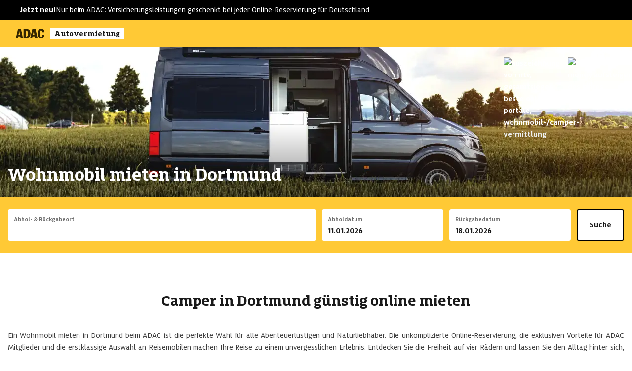

--- FILE ---
content_type: text/html;charset=utf-8
request_url: https://autovermietung.adac.de/wohnmobile/dortmund/
body_size: 44351
content:
<!DOCTYPE html><html  data-theme="adac" lang="de"><head><meta charset="utf-8"><meta name="viewport" content="width=device-width, initial-scale=1"><style nonce="1zno26KzKWFPYBexCnOGMUYQ" id="nuxt-ui-colors">:root {
--color-primary-50: 240 253 244;
--color-primary-100: 220 252 231;
--color-primary-200: 187 247 208;
--color-primary-300: 134 239 172;
--color-primary-400: var(--color-primary-rgb);
--color-primary-500: var(--color-primary-rgb);
--color-primary-600: 22 163 74;
--color-primary-700: 21 128 61;
--color-primary-800: 22 101 52;
--color-primary-900: 20 83 45;
--color-primary-950: 5 46 22;
--color-primary-DEFAULT: var(--color-primary-500);
--color-gray-50: 249 250 251;
--color-gray-100: 243 244 246;
--color-gray-200: 229 231 235;
--color-gray-300: 209 213 219;
--color-gray-400: 156 163 175;
--color-gray-500: 107 114 128;
--color-gray-600: 75 85 99;
--color-gray-700: 55 65 81;
--color-gray-800: 31 41 55;
--color-gray-900: 17 24 39;
--color-gray-950: 3 7 18;
}
.dark {
  --color-primary-DEFAULT: var(--color-primary-400);
}
</style><script nonce="1zno26KzKWFPYBexCnOGMUYQ" type="importmap">{"imports":{"#entry":"/_nuxt/0f258ccd8b040bd79d191a72056d39035755b90e/BKZ3pfqg.js"}}</script><title>Wohnmobil mieten Dortmund | ADAC Wohnmobilvermietung</title><link nonce="1zno26KzKWFPYBexCnOGMUYQ" rel="preconnect" href="https://www.adac.de" crossorigin="anonymous"><link nonce="1zno26KzKWFPYBexCnOGMUYQ" rel="preconnect" href="https://d.delivery.consentmanager.net" crossorigin="anonymous"><link nonce="1zno26KzKWFPYBexCnOGMUYQ" rel="preconnect" href="https://cdn.consentmanager.net" crossorigin="anonymous"><script nonce="1zno26KzKWFPYBexCnOGMUYQ" src="//www.adac.de/external/kameleoon.js" async></script><link nonce="1zno26KzKWFPYBexCnOGMUYQ" integrity="sha384-u2KElVwWADat6odUBGokkifhz9wmGI1cW/KtjBfRVrA7PnLOTPJA5X6KiSrsBHfb" rel="stylesheet" href="/_nuxt/0f258ccd8b040bd79d191a72056d39035755b90e/adac.D8PCBdvD.css" data-hid="adac-checkout"><style nonce="1zno26KzKWFPYBexCnOGMUYQ">.resize-observer[data-v-b329ee4c]{opacity:0;background-color:#0000;border:none}.resize-observer[data-v-b329ee4c],.resize-observer[data-v-b329ee4c] object{pointer-events:none;z-index:-1;width:100%;height:100%;display:block;position:absolute;top:0;left:0;overflow:hidden}.v-popper__popper{z-index:10000;outline:none;top:0;left:0}.v-popper__popper.v-popper__popper--hidden{opacity:0;pointer-events:none;visibility:hidden;transition:opacity .15s,visibility .15s}.v-popper__popper.v-popper__popper--shown{opacity:1;visibility:visible;transition:opacity .15s}.v-popper__popper.v-popper__popper--skip-transition,.v-popper__popper.v-popper__popper--skip-transition>.v-popper__wrapper{transition:none!important}.v-popper__backdrop{width:100%;height:100%;display:none;position:absolute;top:0;left:0}.v-popper__inner{box-sizing:border-box;position:relative;overflow-y:auto}.v-popper__inner>div{max-height:inherit;max-width:inherit;z-index:1;position:relative}.v-popper__arrow-container{width:10px;height:10px;position:absolute}.v-popper__popper--arrow-overflow .v-popper__arrow-container,.v-popper__popper--no-positioning .v-popper__arrow-container{display:none}.v-popper__arrow-inner,.v-popper__arrow-outer{border-style:solid;width:0;height:0;position:absolute;top:0;left:0}.v-popper__arrow-inner{visibility:hidden;border-width:7px}.v-popper__arrow-outer{border-width:6px}.v-popper__popper[data-popper-placement^=bottom] .v-popper__arrow-inner,.v-popper__popper[data-popper-placement^=top] .v-popper__arrow-inner{left:-2px}.v-popper__popper[data-popper-placement^=bottom] .v-popper__arrow-outer,.v-popper__popper[data-popper-placement^=top] .v-popper__arrow-outer{left:-1px}.v-popper__popper[data-popper-placement^=top] .v-popper__arrow-inner,.v-popper__popper[data-popper-placement^=top] .v-popper__arrow-outer{border-bottom-width:0;border-bottom-color:#0000!important;border-left-color:#0000!important;border-right-color:#0000!important}.v-popper__popper[data-popper-placement^=top] .v-popper__arrow-inner{top:-2px}.v-popper__popper[data-popper-placement^=bottom] .v-popper__arrow-container{top:0}.v-popper__popper[data-popper-placement^=bottom] .v-popper__arrow-inner,.v-popper__popper[data-popper-placement^=bottom] .v-popper__arrow-outer{border-top-width:0;border-top-color:#0000!important;border-left-color:#0000!important;border-right-color:#0000!important}.v-popper__popper[data-popper-placement^=bottom] .v-popper__arrow-inner{top:-4px}.v-popper__popper[data-popper-placement^=bottom] .v-popper__arrow-outer{top:-6px}.v-popper__popper[data-popper-placement^=left] .v-popper__arrow-inner,.v-popper__popper[data-popper-placement^=right] .v-popper__arrow-inner{top:-2px}.v-popper__popper[data-popper-placement^=left] .v-popper__arrow-outer,.v-popper__popper[data-popper-placement^=right] .v-popper__arrow-outer{top:-1px}.v-popper__popper[data-popper-placement^=right] .v-popper__arrow-inner,.v-popper__popper[data-popper-placement^=right] .v-popper__arrow-outer{border-left-width:0;border-top-color:#0000!important;border-bottom-color:#0000!important;border-left-color:#0000!important}.v-popper__popper[data-popper-placement^=right] .v-popper__arrow-inner{left:-4px}.v-popper__popper[data-popper-placement^=right] .v-popper__arrow-outer{left:-6px}.v-popper__popper[data-popper-placement^=left] .v-popper__arrow-container{right:-10px}.v-popper__popper[data-popper-placement^=left] .v-popper__arrow-inner,.v-popper__popper[data-popper-placement^=left] .v-popper__arrow-outer{border-right-width:0;border-top-color:#0000!important;border-bottom-color:#0000!important;border-right-color:#0000!important}.v-popper__popper[data-popper-placement^=left] .v-popper__arrow-inner{left:-2px}.v-popper--theme-tooltip .v-popper__inner{color:#fff;background:#000c;border-radius:6px;padding:7px 12px 6px}.v-popper--theme-tooltip .v-popper__arrow-outer{border-color:#000c}.v-popper--theme-dropdown .v-popper__inner{color:#000;background:#fff;border:1px solid #ddd;border-radius:6px;box-shadow:0 6px 30px #0000001a}.v-popper--theme-dropdown .v-popper__arrow-inner{visibility:visible;border-color:#fff}.v-popper--theme-dropdown .v-popper__arrow-outer{border-color:#ddd}</style><link nonce="1zno26KzKWFPYBexCnOGMUYQ" integrity="sha384-tw8C5A5TRmqeCCBO7hqlyf8fEKK0qigTH3jTS+HQqmP0DCkcDW5PRkfnm54UbjN1" rel="stylesheet" href="/_nuxt/0f258ccd8b040bd79d191a72056d39035755b90e/Tooltip.9YEUUnIq.css" crossorigin><link nonce="1zno26KzKWFPYBexCnOGMUYQ" id="hero-preload-mobile-avif" rel="preload" as="image" type="image/avif" media="(max-width: 768px)" imagesrcset="/_ipx/w_640&f_avif&q_52&fit_cover&b_fff&v_1.01/cms/var/site/storage/images/_aliases/background-image-wide-x4-webp/5/8/5/0/330585-1-ger-DE/vw-grand-california-mieten-dortmund-2560.jpg.webp 640w, /_ipx/w_828&f_avif&q_52&fit_cover&b_fff&v_1.01/cms/var/site/storage/images/_aliases/background-image-wide-x4-webp/5/8/5/0/330585-1-ger-DE/vw-grand-california-mieten-dortmund-2560.jpg.webp 828w, /_ipx/w_960&f_avif&q_52&fit_cover&b_fff&v_1.01/cms/var/site/storage/images/_aliases/background-image-wide-x4-webp/5/8/5/0/330585-1-ger-DE/vw-grand-california-mieten-dortmund-2560.jpg.webp 960w, /_ipx/w_1080&f_avif&q_52&fit_cover&b_fff&v_1.01/cms/var/site/storage/images/_aliases/background-image-wide-x4-webp/5/8/5/0/330585-1-ger-DE/vw-grand-california-mieten-dortmund-2560.jpg.webp 1080w, /_ipx/w_1242&f_avif&q_52&fit_cover&b_fff&v_1.01/cms/var/site/storage/images/_aliases/background-image-wide-x4-webp/5/8/5/0/330585-1-ger-DE/vw-grand-california-mieten-dortmund-2560.jpg.webp 1242w" imagesizes="100vw" fetchpriority="high"><link nonce="1zno26KzKWFPYBexCnOGMUYQ" id="hero-preload-mid-avif" rel="preload" as="image" type="image/avif" media="(min-width: 769px) and (max-width: 1280px)" imagesrcset="/_ipx/w_1024&f_avif&q_52&fit_cover&b_fff&v_1.01/cms/var/site/storage/images/_aliases/background-image-wide-x4-webp/5/8/5/0/330585-1-ger-DE/vw-grand-california-mieten-dortmund-2560.jpg.webp 1024w, /_ipx/w_1280&f_avif&q_52&fit_cover&b_fff&v_1.01/cms/var/site/storage/images/_aliases/background-image-wide-x4-webp/5/8/5/0/330585-1-ger-DE/vw-grand-california-mieten-dortmund-2560.jpg.webp 1280w, /_ipx/w_1366&f_avif&q_52&fit_cover&b_fff&v_1.01/cms/var/site/storage/images/_aliases/background-image-wide-x4-webp/5/8/5/0/330585-1-ger-DE/vw-grand-california-mieten-dortmund-2560.jpg.webp 1366w, /_ipx/w_1440&f_avif&q_52&fit_cover&b_fff&v_1.01/cms/var/site/storage/images/_aliases/background-image-wide-x4-webp/5/8/5/0/330585-1-ger-DE/vw-grand-california-mieten-dortmund-2560.jpg.webp 1440w, /_ipx/w_1536&f_avif&q_52&fit_cover&b_fff&v_1.01/cms/var/site/storage/images/_aliases/background-image-wide-x4-webp/5/8/5/0/330585-1-ger-DE/vw-grand-california-mieten-dortmund-2560.jpg.webp 1536w" imagesizes="100vw" fetchpriority="high"><link nonce="1zno26KzKWFPYBexCnOGMUYQ" id="hero-preload-desktop-avif" rel="preload" as="image" type="image/avif" media="(min-width: 1281px)" imagesrcset="/_ipx/w_1536&f_avif&q_52&fit_cover&b_fff&v_1.01/cms/var/site/storage/images/_aliases/background-image-wide-x4-webp/5/8/5/0/330585-1-ger-DE/vw-grand-california-mieten-dortmund-2560.jpg.webp 1536w, /_ipx/w_1920&f_avif&q_52&fit_cover&b_fff&v_1.01/cms/var/site/storage/images/_aliases/background-image-wide-x4-webp/5/8/5/0/330585-1-ger-DE/vw-grand-california-mieten-dortmund-2560.jpg.webp 1920w" imagesizes="100vw" fetchpriority="high"><link nonce="1zno26KzKWFPYBexCnOGMUYQ" rel="preload" href="/fonts/adac-sans/ADAC-Sans-Variable.woff2" as="font" type="font/woff2" crossorigin="anonymous" fetchpriority="high"><link nonce="1zno26KzKWFPYBexCnOGMUYQ" rel="preload" href="/fonts/adac-slab/ADAC-Slab-Variable.woff2" as="font" type="font/woff2" crossorigin="anonymous" fetchpriority="high"><link nonce="1zno26KzKWFPYBexCnOGMUYQ" integrity="sha384-dUmzKjz1uQxdFA6S027OYT0Mx1gX9gn7cn7URx7xLm0jFLH4wR3RS/AYKxHwAdsZ" rel="modulepreload" as="script" crossorigin href="/_nuxt/0f258ccd8b040bd79d191a72056d39035755b90e/BKZ3pfqg.js"><link nonce="1zno26KzKWFPYBexCnOGMUYQ" integrity="sha384-u2KElVwWADat6odUBGokkifhz9wmGI1cW/KtjBfRVrA7PnLOTPJA5X6KiSrsBHfb" rel="preload" as="style" crossorigin href="/_nuxt/0f258ccd8b040bd79d191a72056d39035755b90e/adac.D8PCBdvD.css"><link nonce="1zno26KzKWFPYBexCnOGMUYQ" integrity="sha384-0qI7x4Pjqjj0AeE8dIhQUTfElUp/2IMx8Vl8X/cREdyAfHNwpbKCxtpUHFbt5p8w" rel="preload" as="fetch" fetchpriority="low" crossorigin="anonymous" href="/_nuxt/0f258ccd8b040bd79d191a72056d39035755b90e/builds/meta/1ba42499-c781-49e2-8a0e-214a7cf7447a.json"><link nonce="1zno26KzKWFPYBexCnOGMUYQ" rel="dns-prefetch" href="https://www.adac.de"><meta name="robots" content="index, follow"><link nonce="1zno26KzKWFPYBexCnOGMUYQ" rel="icon" type="image/x-icon" href="/favicon.ico"><script nonce="1zno26KzKWFPYBexCnOGMUYQ">window.gdprAppliesGlobally=!0,"cmp_id"in window&&!(window.cmp_id<1)||(window.cmp_id=0),"cmp_cdid"in window||(window.cmp_cdid="e0f6fbfe55ab"),"cmp_params"in window||(window.cmp_params=""),"cmp_host"in window||(window.cmp_host="d.delivery.consentmanager.net"),"cmp_cdn"in window||(window.cmp_cdn="cdn.consentmanager.net"),"cmp_proto"in window||(window.cmp_proto="https:"),"cmp_codesrc"in window||(window.cmp_codesrc="1"),window.cmp_getsupportedLangs=function(){var e=["DE","EN","FR","IT","NO","DA","FI","ES","PT","RO","BG","ET","EL","GA","HR","LV","LT","MT","NL","PL","SV","SK","SL","CS","HU","RU","SR","ZH","TR","UK","AR","BS",];if("cmp_customlanguages"in window)for(var t=0;t<window.cmp_customlanguages.length;t++)e.push(window.cmp_customlanguages[t].l.toUpperCase());return e},window.cmp_getRTLLangs=function(){var e=["AR"];if("cmp_customlanguages"in window)for(var t=0;t<window.cmp_customlanguages.length;t++)"r"in window.cmp_customlanguages[t]&&window.cmp_customlanguages[t].r&&e.push(window.cmp_customlanguages[t].l);return e},window.cmp_getlang=function(e){if("boolean"!=typeof e&&(e=!0),e&&"string"==typeof cmp_getlang.usedlang&&""!==cmp_getlang.usedlang)return cmp_getlang.usedlang;var t=window.cmp_getsupportedLangs(),a=[],n=location.hash,p=location.search,s="languages"in navigator?navigator.languages:[];if(-1!=n.indexOf("cmplang="))a.push(n.substr(n.indexOf("cmplang=")+8,2).toUpperCase());else if(-1!=p.indexOf("cmplang="))a.push(p.substr(p.indexOf("cmplang=")+8,2).toUpperCase());else if("cmp_setlang"in window&&""!=window.cmp_setlang)a.push(window.cmp_setlang.toUpperCase());else if(s.length>0)for(var c=0;c<s.length;c++)a.push(s[c]);"language"in navigator&&a.push(navigator.language),"userLanguage"in navigator&&a.push(navigator.userLanguage);for(var r="",c=0;c<a.length;c++){var i=a[c].toUpperCase();if(-1!=t.indexOf(i)||(-1!=i.indexOf("-")&&(i=i.substr(0,2)),-1!=t.indexOf(i))){r=i;break}}return""==r&&"string"==typeof cmp_getlang.defaultlang&&""!==cmp_getlang.defaultlang?cmp_getlang.defaultlang:(""==r&&(r="EN"),r=r.toUpperCase())},function(){var e=document,t=window,a="",n="_en";if("cmp_getlang"in t){if(a=t.cmp_getlang().toLowerCase(),"cmp_customlanguages"in t){for(var p=0;p<t.cmp_customlanguages.length;p++)if(t.cmp_customlanguages[p].l.toUpperCase()==a.toUpperCase()){a="en";break}}n="_"+a}function s(e,t){var a="",n=(e+="=").length;if(-1!=location.hash.indexOf(e))a=location.hash.substr(location.hash.indexOf(e)+n,9999);else{if(-1==location.search.indexOf(e))return t;a=location.search.substr(location.search.indexOf(e)+n,9999)}return -1!=a.indexOf("&")&&(a=a.substr(0,a.indexOf("&"))),a}var c="cmp_proto"in t?t.cmp_proto:"https:";"http:"!=c&&"https:"!=c&&(c="https:");var r="cmp_ref"in t?t.cmp_ref:location.href,i=e.createElement("script");i.setAttribute("data-cmp-ab","1");var l=s("cmpdesign",""),m=s("cmpregulationkey",""),u=s("cmpatt","");if(i.src=c+"//"+t.cmp_host+"/delivery/cmp.php?"+("cmp_id"in t&&t.cmp_id>0?"id="+t.cmp_id:"")+("cmp_cdid"in t?"cdid="+t.cmp_cdid:"")+"&h="+encodeURIComponent(r)+(""!=l?"&cmpdesign="+encodeURIComponent(l):"")+(""!=m?"&cmpregulationkey="+encodeURIComponent(m):"")+(""!=u?"&cmatt="+encodeURIComponent(u):"")+("cmp_params"in t?"&"+t.cmp_params:"")+(e.cookie.length>0?"&__cmpfcc=1":"")+"&l="+a.toLowerCase()+"&o="+new Date().getTime(),i.type="text/javascript",i.async=!0,e.currentScript&&e.currentScript.parentElement)e.currentScript.parentElement.appendChild(i);else if(e.body)e.body.appendChild(i);else{var g=e.getElementsByTagName("body");0==g.length&&(g=e.getElementsByTagName("div")),0==g.length&&(g=e.getElementsByTagName("span")),0==g.length&&(g=e.getElementsByTagName("ins")),0==g.length&&(g=e.getElementsByTagName("script")),0==g.length&&(g=e.getElementsByTagName("head")),g.length>0&&g[0].appendChild(i)}var i=e.createElement("script");if(i.src=c+"//"+t.cmp_cdn+"/delivery/js/cmp"+n+".min.js",i.type="text/javascript",i.setAttribute("data-cmp-ab","1"),i.async=!0,e.currentScript&&e.currentScript.parentElement)e.currentScript.parentElement.appendChild(i);else if(e.body)e.body.appendChild(i);else{var g=e.getElementsByTagName("body");0==g.length&&(g=e.getElementsByTagName("div")),0==g.length&&(g=e.getElementsByTagName("span")),0==g.length&&(g=e.getElementsByTagName("ins")),0==g.length&&(g=e.getElementsByTagName("script")),0==g.length&&(g=e.getElementsByTagName("head")),g.length>0&&g[0].appendChild(i)}i.onload=function(){window.cmp_imprinturl="https://autovermietung.adac.de/impressum/"}}(),window.cmp_addFrame=function(e){if(!window.frames[e]){if(document.body){var t=document.createElement("iframe");t.style.cssText="display:none","cmp_cdn"in window&&"cmp_ultrablocking"in window&&window.cmp_ultrablocking>0&&(t.src="//"+window.cmp_cdn+"/delivery/empty.html"),t.name=e,document.body.appendChild(t)}else window.setTimeout(window.cmp_addFrame,10,e)}},window.cmp_rc=function(e){for(var t=document.cookie,a="",n=0;""!=t&&n<100;){for(n++;" "==t.substr(0,1);)t=t.substr(1,t.length);var p=t.substring(0,t.indexOf("="));if(-1!=t.indexOf(";"))var s=t.substring(t.indexOf("=")+1,t.indexOf(";"));else var s=t.substr(t.indexOf("=")+1,t.length);e==p&&(a=s);var c=t.indexOf(";")+1;0==c&&(c=t.length),t=t.substring(c,t.length)}return a},window.cmp_stub=function(){var e=arguments;if(__cmp.a=__cmp.a||[],!e.length)return __cmp.a;"ping"===e[0]?2===e[1]?e[2]({gdprApplies:gdprAppliesGlobally,cmpLoaded:!1,cmpStatus:"stub",displayStatus:"hidden",apiVersion:"2.0",cmpId:31},!0):e[2](!1,!0):"getUSPData"===e[0]?e[2]({version:1,uspString:window.cmp_rc("")},!0):"getTCData"===e[0]?__cmp.a.push([].slice.apply(e)):"addEventListener"===e[0]||"removeEventListener"===e[0]?__cmp.a.push([].slice.apply(e)):4==e.length&&!1===e[3]?e[2]({},!1):__cmp.a.push([].slice.apply(e))},window.cmp_msghandler=function(e){var t="string"==typeof e.data;try{var a=t?JSON.parse(e.data):e.data}catch(n){var a=null}if("object"==typeof a&&null!==a&&"__cmpCall"in a){var p=a.__cmpCall;window.__cmp(p.command,p.parameter,function(a,n){var s={__cmpReturn:{returnValue:a,success:n,callId:p.callId}};e.source.postMessage(t?JSON.stringify(s):s,"*")})}if("object"==typeof a&&null!==a&&"__uspapiCall"in a){var p=a.__uspapiCall;window.__uspapi(p.command,p.version,function(a,n){var s={__uspapiReturn:{returnValue:a,success:n,callId:p.callId}};e.source.postMessage(t?JSON.stringify(s):s,"*")})}if("object"==typeof a&&null!==a&&"__tcfapiCall"in a){var p=a.__tcfapiCall;window.__tcfapi(p.command,p.version,function(a,n){var s={__tcfapiReturn:{returnValue:a,success:n,callId:p.callId}};e.source.postMessage(t?JSON.stringify(s):s,"*")},p.parameter)}},window.cmp_setStub=function(e){e in window&&("function"=="undefined"[e]||"object"=="undefined"[e]||void 0!==window[e]&&null===window[e])||(window[e]=window.cmp_stub,window[e].msgHandler=window.cmp_msghandler,window.addEventListener("message",window.cmp_msghandler,!1))},window.cmp_addFrame("__cmpLocator"),"cmp_disableusp"in window&&window.cmp_disableusp||window.cmp_addFrame("__uspapiLocator"),"cmp_disabletcf"in window&&window.cmp_disabletcf||window.cmp_addFrame("__tcfapiLocator"),window.cmp_setStub("__cmp"),"cmp_disabletcf"in window&&window.cmp_disabletcf||window.cmp_setStub("__tcfapi"),"cmp_disableusp"in window&&window.cmp_disableusp||window.cmp_setStub("__uspapi");</script><script nonce="1zno26KzKWFPYBexCnOGMUYQ" type="text/plain" class="cmplazyload" data-cmp-vendor="s905">
					(function(w,d,s,l,i){w[l]=w[l]||[];w[l].push({'gtm.start':
					new Date().getTime(),event:'gtm.js'});var f=d.getElementsByTagName(s)[0],
					j=d.createElement(s),dl=l!='dataLayer'?'&l='+l:'';j.async=true;j.src=
					'https://t0.adac.de/gtm.js?id='+i+dl;f.parentNode.insertBefore(j,f);
					})(window,document,'script','dataLayer','GTM-T3RQMX8M');
				</script><script nonce="1zno26KzKWFPYBexCnOGMUYQ" type="text/plain" class="cmplazyload" data-cmp-vendor="s2589">
							(function(window, document, dataLayerName, id) {
							window[dataLayerName]=window[dataLayerName]||[],window[dataLayerName].push({start:(new Date).getTime(),event:"stg.start"});var scripts=document.getElementsByTagName('script')[0],tags=document.createElement('script');
							function stgCreateCookie(a,b,c){var d="";if(c){var e=new Date;e.setTime(e.getTime()+24*c*60*60*1e3),d="; expires="+e.toUTCString();f="; SameSite=Strict"}document.cookie=a+"="+b+d+f+"; path=/"}
							var isStgDebug=(window.location.href.match("stg_debug")||document.cookie.match("stg_debug"))&&!window.location.href.match("stg_disable_debug");stgCreateCookie("stg_debug",isStgDebug?1:"",isStgDebug?14:-1);
							var qP=[];dataLayerName!=="dataLayer"&&qP.push("data_layer_name="+dataLayerName),isStgDebug&&qP.push("stg_debug");var qPString=qP.length>0?("?"+qP.join("&")):"";
							tags.async=!0,tags.src="https://adac.containers.piwik.pro/"+id+".js"+qPString,scripts.parentNode.insertBefore(tags,scripts);
							!function(a,n,i){a[n]=a[n]||{};for(var c=0;c<i.length;c++)!function(i){a[n][i]=a[n][i]||{},a[n][i].api=a[n][i].api||function(){var a=[].slice.call(arguments,0);"string"==typeof a[0]&&window[dataLayerName].push({event:n+"."+i+":"+a[0],parameters:[].slice.call(arguments,1)})}}(i[c])}(window,"ppms",["tm","cm"]);
							})(window, document, 'dataLayer', 'd67bd56b-16c3-4319-8904-b4548877bb6d');
					</script><script nonce="1zno26KzKWFPYBexCnOGMUYQ">window.kameleoonQueue=window.kameleoonQueue||[],window.kameleoonIframeURL="https://www.adac.de/external/kameleoon-iframe.html",window.kameleoonLightIframe=!1;var kameleoonIframeOriginElement=document.createElement("a");if(kameleoonIframeOriginElement.href=kameleoonIframeURL,window.kameleoonIframeOrigin=kameleoonIframeOriginElement.origin||kameleoonIframeOriginElement.protocol+"//"+kameleoonIframeOriginElement.hostname,0!=location.href.indexOf(window.kameleoonIframeOrigin)){window.kameleoonLightIframe=!0;var e=function(a){window.kameleoonIframeOrigin==a.origin&&a.data.slice&&"Kameleoon"==a.data.slice(0,9)&&(window.removeEventListener("message",e),window.kameleoonExternalIFrameLoaded=!0,window.Kameleoon?(Kameleoon.Utils.runProtectedScript(a.data),Kameleoon.Analyst.load()):window.kameleoonExternalIFrameLoadedData=a.data)};window.addEventListener&&window.addEventListener("message",e,!1);var a=document.createElement("iframe");a.src=kameleoonIframeURL,a.id="kameleoonExternalIframe",a.style="float: left !important; opacity: 0.0 !important; width: 0px !important; height: 0px !important;",document.head.appendChild(a)}function excludeKameleoonEval(){Kameleoon.Utils.runProtectedScript=function(e,a){let n=document.createElement("script");n.innerHTML=e+";",a&&(n.innerHTML+="//# sourceURL="+a),document.head.appendChild(n)}}kameleoonQueue.push({level:"IMMEDIATE",command:excludeKameleoonEval});</script><meta property="og:url" content="https://autovermietung.adac.de/wohnmobile/dortmund/"><meta name="description" content="Günstig Wohnmobile mieten in Dortmund » Vollkaskoschutz inklusive ✓ ADAC Vorteilspreise ✓ Kostenlos und unverbindlich anfragen oder direkt online buchen!"><meta property="og:type" content="website"><meta property="og:title" content="Wohnmobil mieten Dortmund"><meta property="og:description" content="Wohnmobile und Wohnwagen mieten: Entdecken Sie die Angebote der ADAC Wohnmobilvermietung in Dortmund und finden Sie Ihr Wunsch-Reisemobil."><meta property="og:image" content="https://autovermietung.adac.de/_ipx/v_1.01&s_1200x630/cms/var/site/storage/images/5/8/5/0/330585-1-ger-DE/vw-grand-california-mieten-dortmund-2560.jpg"><link nonce="1zno26KzKWFPYBexCnOGMUYQ" rel="canonical" href="https://autovermietung.adac.de/wohnmobile/dortmund/"><script nonce="1zno26KzKWFPYBexCnOGMUYQ" integrity="sha384-dUmzKjz1uQxdFA6S027OYT0Mx1gX9gn7cn7URx7xLm0jFLH4wR3RS/AYKxHwAdsZ" type="module" src="/_nuxt/0f258ccd8b040bd79d191a72056d39035755b90e/BKZ3pfqg.js" crossorigin></script><script nonce="1zno26KzKWFPYBexCnOGMUYQ" id="unhead:payload" type="application/json">{"title":"Wohnmobil mieten Dortmund | ADAC Wohnmobilvermietung"}</script><meta name="sentry-trace" content="e00147dd55a3fa5f982d1c5b8fee6084-94d6d5c09a47c109-0"/>
<meta name="baggage" content="sentry-environment=production,sentry-public_key=cc8f03a8d46628311a897744f99ae20c,sentry-trace_id=e00147dd55a3fa5f982d1c5b8fee6084,sentry-org_id=4509989818466304,sentry-sampled=false,sentry-sample_rand=0.6127457074463794,sentry-sample_rate=0.1"/><script nonce="1zno26KzKWFPYBexCnOGMUYQ">"use strict";(()=>{const t=window,e=document.documentElement,c=["dark","light"],n=getStorageValue("localStorage","")||"light";let i=n==="system"?u():n;const r=e.getAttribute("data-color-mode-forced");r&&(i=r),l(i),t["__NUXT_COLOR_MODE__"]={preference:n,value:i,getColorScheme:u,addColorScheme:l,removeColorScheme:d};function l(o){const s=""+o+"",a="";e.classList?e.classList.add(s):e.className+=" "+s,a&&e.setAttribute("data-"+a,o)}function d(o){const s=""+o+"",a="";e.classList?e.classList.remove(s):e.className=e.className.replace(new RegExp(s,"g"),""),a&&e.removeAttribute("data-"+a)}function f(o){return t.matchMedia("(prefers-color-scheme"+o+")")}function u(){if(t.matchMedia&&f("").media!=="not all"){for(const o of c)if(f(":"+o).matches)return o}return"light"}})();function getStorageValue(t,e){switch(t){case"localStorage":return window.localStorage.getItem(e);case"sessionStorage":return window.sessionStorage.getItem(e);case"cookie":return getCookie(e);default:return null}}function getCookie(t){const c=("; "+window.document.cookie).split("; "+t+"=");if(c.length===2)return c.pop()?.split(";").shift()}</script></head><body  class="max-w-full overflow-x-hidden" style=""><div id="__nuxt"><div><!--[--><span></span><div class="max-w-[100vw] min-h-dvh flex flex-col"><!----><!--[--><nav data-headlessui-state class="w-full"><!----><div class="relative flex w-full flex-col"><div class="gap-16 px-10 py-2 flex bg-black text-white z-20 hidden lg:flex"><p class="flex text-white">Jetzt neu!</p><div class="flex font-regular gap-16"><!--[--><a class="font-regular" href="https://autovermietung.adac.de/wohnmobile/zusatzversicherung/">Nur beim ADAC: Versicherungsleistungen geschenkt bei jeder Online-Reservierung für Deutschland</a><!--]--></div></div><div class="z-20 flex h-14 items-center justify-between px-4 sm:px-6 lg:px-8 bg-primary"><div class="flex flex-shrink-0 items-center"><a href="/mietwagen/?resetSearch=true" class="flex" title="ADAC Autovermietung Startseite"><!----><img onerror="this.setAttribute(&#39;data-error&#39;, 1)" width="58" height="20" alt="ADAC Logo" data-nuxt-img srcset="/_ipx/q_58&amp;v_1.01&amp;s_58x20/images/global/adac_logo_black.svg 1x, /_ipx/q_58&amp;v_1.01&amp;s_116x40/images/global/adac_logo_black.svg 2x" src="/_ipx/q_58&amp;v_1.01&amp;s_58x20/images/global/adac_logo_black.svg"><div class="font-slab text-greys-light-title ml-3 transform bg-white px-2 text-base leading-[inherit]">Autovermietung</div></a></div><!----><div class="-mr-2 flex items-center h-10 w-10"><button id="headlessui-disclosure-button-1539" type="button" aria-expanded="false" data-headlessui-state class="flex items-center justify-center rounded-md p-2 h-10 w-10"><span class="sr-only">Hauptmenü öffnen</span><span class="block h-6 w-6 text-black" aria-hidden="true"></span></button></div></div><!----><!----><!----></div></nav><!--]--><!----><section class="hero-shell hero-h hero-h-md h-4/10-screen max-h-5/10-screen md:h-5/10-screen relative items-end overflow-hidden"><div class="relative mx-auto max-w-7xl text-white"><div class="absolute right-0 top-4 mr-4 h-[20vh] md:h-[25vh] xl:top-5 xl:mr-0 flex gap-2 md:gap-4 items-start"><img onerror="this.setAttribute(&#39;data-error&#39;, 1)" width="500" height="500" alt="auszeichnung von ntv, gesamtsieger beste online-portale, wohnmobil-/camper-vermittlung" loading="lazy" decoding="async" data-nuxt-img srcset="/_ipx/f_avif&amp;q_58&amp;v_1.01&amp;s_500x500/images/camper/ntv-gesamtsieger-beste-online-portale-wohnmobil-camper-vermittlung-2025.jpg 1x, /_ipx/f_avif&amp;q_58&amp;v_1.01&amp;s_1000x1000/images/camper/ntv-gesamtsieger-beste-online-portale-wohnmobil-camper-vermittlung-2025.jpg 2x" class="h-auto w-[93px] md:w-[117px] lg:w-[125px] xl:w-[130px] object-contain" fetchpriority="low" tabindex="0" src="/_ipx/f_avif&amp;q_58&amp;v_1.01&amp;s_500x500/images/camper/ntv-gesamtsieger-beste-online-portale-wohnmobil-camper-vermittlung-2025.jpg"><img onerror="this.setAttribute(&#39;data-error&#39;, 1)" width="413" height="791" alt="siegel focus money aufsteiger des jahres" loading="lazy" decoding="async" data-nuxt-img srcset="/_ipx/f_avif&amp;q_58&amp;v_1.01&amp;s_413x791/images/camper/siegel-focus-money-aufsteiger-des-jahres.jpg 1x, /_ipx/f_avif&amp;q_58&amp;v_1.01&amp;s_826x1582/images/camper/siegel-focus-money-aufsteiger-des-jahres.jpg 2x" class="h-auto w-[93px] md:w-[117px] lg:w-[125px] xl:w-[130px] object-contain" fetchpriority="low" tabindex="0" src="/_ipx/f_avif&amp;q_58&amp;v_1.01&amp;s_413x791/images/camper/siegel-focus-money-aufsteiger-des-jahres.jpg"></div></div><picture><!--[--><source type="image/avif" media="(max-width: 768px)" srcset="/_ipx/w_640&amp;f_avif&amp;q_52&amp;fit_cover&amp;b_fff&amp;v_1.01/cms/var/site/storage/images/_aliases/background-image-wide-x4-webp/5/8/5/0/330585-1-ger-DE/vw-grand-california-mieten-dortmund-2560.jpg.webp 640w, /_ipx/w_828&amp;f_avif&amp;q_52&amp;fit_cover&amp;b_fff&amp;v_1.01/cms/var/site/storage/images/_aliases/background-image-wide-x4-webp/5/8/5/0/330585-1-ger-DE/vw-grand-california-mieten-dortmund-2560.jpg.webp 828w, /_ipx/w_960&amp;f_avif&amp;q_52&amp;fit_cover&amp;b_fff&amp;v_1.01/cms/var/site/storage/images/_aliases/background-image-wide-x4-webp/5/8/5/0/330585-1-ger-DE/vw-grand-california-mieten-dortmund-2560.jpg.webp 960w, /_ipx/w_1080&amp;f_avif&amp;q_52&amp;fit_cover&amp;b_fff&amp;v_1.01/cms/var/site/storage/images/_aliases/background-image-wide-x4-webp/5/8/5/0/330585-1-ger-DE/vw-grand-california-mieten-dortmund-2560.jpg.webp 1080w, /_ipx/w_1242&amp;f_avif&amp;q_52&amp;fit_cover&amp;b_fff&amp;v_1.01/cms/var/site/storage/images/_aliases/background-image-wide-x4-webp/5/8/5/0/330585-1-ger-DE/vw-grand-california-mieten-dortmund-2560.jpg.webp 1242w" sizes="100vw"><source type="image/avif" media="(min-width: 769px) and (max-width: 1280px)" srcset="/_ipx/w_1024&amp;f_avif&amp;q_52&amp;fit_cover&amp;b_fff&amp;v_1.01/cms/var/site/storage/images/_aliases/background-image-wide-x4-webp/5/8/5/0/330585-1-ger-DE/vw-grand-california-mieten-dortmund-2560.jpg.webp 1024w, /_ipx/w_1280&amp;f_avif&amp;q_52&amp;fit_cover&amp;b_fff&amp;v_1.01/cms/var/site/storage/images/_aliases/background-image-wide-x4-webp/5/8/5/0/330585-1-ger-DE/vw-grand-california-mieten-dortmund-2560.jpg.webp 1280w, /_ipx/w_1366&amp;f_avif&amp;q_52&amp;fit_cover&amp;b_fff&amp;v_1.01/cms/var/site/storage/images/_aliases/background-image-wide-x4-webp/5/8/5/0/330585-1-ger-DE/vw-grand-california-mieten-dortmund-2560.jpg.webp 1366w, /_ipx/w_1440&amp;f_avif&amp;q_52&amp;fit_cover&amp;b_fff&amp;v_1.01/cms/var/site/storage/images/_aliases/background-image-wide-x4-webp/5/8/5/0/330585-1-ger-DE/vw-grand-california-mieten-dortmund-2560.jpg.webp 1440w, /_ipx/w_1536&amp;f_avif&amp;q_52&amp;fit_cover&amp;b_fff&amp;v_1.01/cms/var/site/storage/images/_aliases/background-image-wide-x4-webp/5/8/5/0/330585-1-ger-DE/vw-grand-california-mieten-dortmund-2560.jpg.webp 1536w" sizes="100vw"><source type="image/avif" media="(min-width: 1281px)" srcset="/_ipx/w_1536&amp;f_avif&amp;q_52&amp;fit_cover&amp;b_fff&amp;v_1.01/cms/var/site/storage/images/_aliases/background-image-wide-x4-webp/5/8/5/0/330585-1-ger-DE/vw-grand-california-mieten-dortmund-2560.jpg.webp 1536w, /_ipx/w_1920&amp;f_avif&amp;q_52&amp;fit_cover&amp;b_fff&amp;v_1.01/cms/var/site/storage/images/_aliases/background-image-wide-x4-webp/5/8/5/0/330585-1-ger-DE/vw-grand-california-mieten-dortmund-2560.jpg.webp 1920w" sizes="100vw"><source type="image/webp" media="(max-width: 768px)" srcset="/_ipx/w_640&amp;f_webp&amp;q_55&amp;fit_cover&amp;v_1.01/cms/var/site/storage/images/_aliases/background-image-wide-x4-webp/5/8/5/0/330585-1-ger-DE/vw-grand-california-mieten-dortmund-2560.jpg.webp 640w, /_ipx/w_828&amp;f_webp&amp;q_55&amp;fit_cover&amp;v_1.01/cms/var/site/storage/images/_aliases/background-image-wide-x4-webp/5/8/5/0/330585-1-ger-DE/vw-grand-california-mieten-dortmund-2560.jpg.webp 828w, /_ipx/w_960&amp;f_webp&amp;q_55&amp;fit_cover&amp;v_1.01/cms/var/site/storage/images/_aliases/background-image-wide-x4-webp/5/8/5/0/330585-1-ger-DE/vw-grand-california-mieten-dortmund-2560.jpg.webp 960w, /_ipx/w_1080&amp;f_webp&amp;q_55&amp;fit_cover&amp;v_1.01/cms/var/site/storage/images/_aliases/background-image-wide-x4-webp/5/8/5/0/330585-1-ger-DE/vw-grand-california-mieten-dortmund-2560.jpg.webp 1080w, /_ipx/w_1242&amp;f_webp&amp;q_55&amp;fit_cover&amp;v_1.01/cms/var/site/storage/images/_aliases/background-image-wide-x4-webp/5/8/5/0/330585-1-ger-DE/vw-grand-california-mieten-dortmund-2560.jpg.webp 1242w" sizes="100vw"><source type="image/webp" media="(min-width: 769px) and (max-width: 1280px)" srcset="/_ipx/w_1024&amp;f_webp&amp;q_55&amp;fit_cover&amp;v_1.01/cms/var/site/storage/images/_aliases/background-image-wide-x4-webp/5/8/5/0/330585-1-ger-DE/vw-grand-california-mieten-dortmund-2560.jpg.webp 1024w, /_ipx/w_1280&amp;f_webp&amp;q_55&amp;fit_cover&amp;v_1.01/cms/var/site/storage/images/_aliases/background-image-wide-x4-webp/5/8/5/0/330585-1-ger-DE/vw-grand-california-mieten-dortmund-2560.jpg.webp 1280w, /_ipx/w_1366&amp;f_webp&amp;q_55&amp;fit_cover&amp;v_1.01/cms/var/site/storage/images/_aliases/background-image-wide-x4-webp/5/8/5/0/330585-1-ger-DE/vw-grand-california-mieten-dortmund-2560.jpg.webp 1366w, /_ipx/w_1440&amp;f_webp&amp;q_55&amp;fit_cover&amp;v_1.01/cms/var/site/storage/images/_aliases/background-image-wide-x4-webp/5/8/5/0/330585-1-ger-DE/vw-grand-california-mieten-dortmund-2560.jpg.webp 1440w, /_ipx/w_1536&amp;f_webp&amp;q_55&amp;fit_cover&amp;v_1.01/cms/var/site/storage/images/_aliases/background-image-wide-x4-webp/5/8/5/0/330585-1-ger-DE/vw-grand-california-mieten-dortmund-2560.jpg.webp 1536w" sizes="100vw"><source type="image/webp" media="(min-width: 1281px)" srcset="/_ipx/w_1536&amp;f_webp&amp;q_55&amp;fit_cover&amp;v_1.01/cms/var/site/storage/images/_aliases/background-image-wide-x4-webp/5/8/5/0/330585-1-ger-DE/vw-grand-california-mieten-dortmund-2560.jpg.webp 1536w, /_ipx/w_1920&amp;f_webp&amp;q_55&amp;fit_cover&amp;v_1.01/cms/var/site/storage/images/_aliases/background-image-wide-x4-webp/5/8/5/0/330585-1-ger-DE/vw-grand-california-mieten-dortmund-2560.jpg.webp 1920w" sizes="100vw"><!--]--><img alt="vw grand california mieten dortmund" srcset="/_ipx/w_640&amp;f_avif&amp;q_52&amp;fit_cover&amp;b_fff&amp;v_1.01/cms/var/site/storage/images/_aliases/background-image-wide-x4-webp/5/8/5/0/330585-1-ger-DE/vw-grand-california-mieten-dortmund-2560.jpg.webp 640w, /_ipx/w_768&amp;f_avif&amp;q_52&amp;fit_cover&amp;b_fff&amp;v_1.01/cms/var/site/storage/images/_aliases/background-image-wide-x4-webp/5/8/5/0/330585-1-ger-DE/vw-grand-california-mieten-dortmund-2560.jpg.webp 768w, /_ipx/w_1024&amp;f_avif&amp;q_52&amp;fit_cover&amp;b_fff&amp;v_1.01/cms/var/site/storage/images/_aliases/background-image-wide-x4-webp/5/8/5/0/330585-1-ger-DE/vw-grand-california-mieten-dortmund-2560.jpg.webp 1024w, /_ipx/w_1280&amp;f_avif&amp;q_52&amp;fit_cover&amp;b_fff&amp;v_1.01/cms/var/site/storage/images/_aliases/background-image-wide-x4-webp/5/8/5/0/330585-1-ger-DE/vw-grand-california-mieten-dortmund-2560.jpg.webp 1280w" src="/_ipx/w_1280&amp;f_avif&amp;q_52&amp;fit_cover&amp;b_fff&amp;v_1.01/cms/var/site/storage/images/_aliases/background-image-wide-x4-webp/5/8/5/0/330585-1-ger-DE/vw-grand-california-mieten-dortmund-2560.jpg.webp" sizes="100vw" loading="eager" fetchpriority="high" decoding="async" width="2560" height="960" class="hero-img h-full w-screen object-cover"></picture><div class="hero-overlay hero-overlay-bg absolute bottom-0 left-0 right-0 bg-gradient-to-t from-black/[0.66] to-black/[0] p-4 pt-20 lg:pb-20"><div class="max-w-7xl lg:mx-auto"><!----><!----><h1 class="text-white">Wohnmobil mieten in Dortmund</h1><!----></div></div></section><!----><main><div id="search-intent-area" class="lg:-translate-y-1/2 sticky top-0 lg:top-14 z-3"><form class="z-3 bg-primary flex w-full flex-1 flex-col space-y-3 py-6 lg:w-auto lg:flex-row lg:items-end lg:space-x-3 lg:space-y-0 bg-primary mx-auto max-w-7xl px-4 max-lg:shadow-md" autocomplete="off"><div class="relative rounded bg-white px-3 py-2 lg:flex-1 focus-within:ring-2 focus-within:ring-black order-1 lg:w-1/2 lg:flex-none"><div><label for="pickUpLocation" class="text-greys-light-light-text relative block font-sans text-xs">Abhol- &amp; Rückgabeort</label><input id="pickUpLocation" value name="pickUpLocation" type="text" class="text-greys-light-title font-sans font-bold w-full border-0 p-0 pr-8 focus:ring-0 lg:block" autocomplete="off"><div class="absolute right-2 top-[50%] flex translate-y-[-50%] items-center gap-1"><!----></div></div><span></span></div><!----><div class="relative rounded bg-white px-3 py-2 lg:flex-1 focus-within:ring-2 focus-within:ring-black opacity-100 transition-[max-height,padding,margin,border,opacity] max-h-[100px] duration-500 ease-in-out order-3 lg:order-1 lg:w-1/4 lg:flex-none" style="display:none;"><div><label for="dropOffLocation" class="text-greys-light-light-text relative block font-sans text-xs">Rückgabeort</label><input id="dropOffLocation" value name="dropOffLocation" type="text" class="text-greys-light-title font-sans font-bold w-full border-0 p-0 pr-8 focus:ring-0 lg:block" autocomplete="off"><div class="absolute right-2 top-[50%] flex translate-y-[-50%] items-center gap-1"><!----></div></div><span></span></div><div class="relative flex items-end rounded bg-white px-3 py-2 focus-within:ring-2 focus-within:ring-black lg:flex-1 opacity-100 transition-[max-height,padding,margin,border,opacity] max-h-[100px] duration-500 ease-in-out order-2 lg:order-4" same-drop-off-location-as-pick-up="true" is-landing-page="true"><div class="basis-9/12 lg:grow"><label for="pickUpDate" class="text-greys-light-light-text block font-sans text-xs">Abholdatum</label><input id="pickUpDate" type="text" name="pickUpDate" class="font-sans font-bold text-greys-light-title w-full border-0 p-0 focus:ring-0 lg:block" value="11.01.2026" aria-label="Abholdatum" autocomplete="off"></div><span></span></div><div class="relative flex items-end rounded bg-white px-3 py-2 focus-within:ring-2 focus-within:ring-black lg:flex-1 order-5 opacity-100 transition-[max-height,padding,margin,border,opacity] max-h-[100px] duration-500 ease-in-out" same-drop-off-location-as-pick-up="true" is-landing-page="true"><div class="basis-9/12 lg:grow"><label for="dropOffDate" class="text-greys-light-light-text block font-sans text-xs">Rückgabedatum</label><input id="dropOffDate" type="text" name="dropOffDate" class="font-sans font-bold text-greys-light-title w-full border-0 p-0 focus:ring-0 lg:block" value="18.01.2026" aria-label="Rückgabedatum" autocomplete="off"></div><span></span></div><button class="relative adac-button-primary-white order-6 shrink-0 rounded py-4 text-center lg:h-auto lg:self-stretch lg:px-6 bg-button-search text-white" type="submit"><!----><!--[-->Suche<!--]--></button><!----><!----></form></div><div class="lg:-mt-28 lg:pt-14"><!--[--><div class="rich-text-wrapper component-wrapper overflow-hidden"><div class="max-w-12/12-column container mx-auto max-w-7xl px-4 2xl:p-0"><div class="prose-sm lg:prose max-w-none lg:max-w-none"><h2 style="text-align:center;">Camper in Dortmund&nbsp;g&uuml;nstig online mieten</h2><p style="text-align:justify;">Ein Wohnmobil mieten in Dortmund&nbsp;beim ADAC ist die perfekte Wahl f&uuml;r alle Abenteuerlustigen und Naturliebhaber. Die unkomplizierte Online-Reservierung, die exklusiven Vorteile f&uuml;r ADAC Mitglieder und die erstklassige Auswahl an Reisemobilen machen Ihre Reise zu einem unvergesslichen Erlebnis. Entdecken Sie die Freiheit auf vier R&auml;dern und lassen Sie den Alltag hinter sich, w&auml;hrend Sie Deutschland in einem gem&uuml;tlichen und komfortablen Wohnmobil erkunden. Unabh&auml;ngig davon, ob Sie Ihre Freizeit in der Natur verbringen oder eine ausgedehnte Reise durch das Land unternehmen m&ouml;chten, der ADAC macht Wohnmobil einfach und bequem und erm&ouml;glicht Ihnen einen stressfreien Start in Ihr Camping-Abenteuer.</p>
</div></div></div><div class="component-wrapper mx-auto flex max-w-7xl flex-col items-center px-5 xl:px-0"><h3 class="mb-12 text-center md:mb-16">Ihre Vorteile beim ADAC</h3><div class="flex flex-col flex-wrap justify-center gap-x-6 gap-y-8 md:flex-row md:text-center"><!--[--><div class="flex flex-row items-center gap-6 md:max-w-[223px] md:flex-col"><span class="h-12 w-12 flex-shrink-0 md:h-16 md:w-16" alt="Euro Symbol"></span><p class="text-greys-light-text font-regular md:font-sans">Exklusive Camper Angebote mit garantiertem Preisvorteil für ADAC Mitglieder</p></div><div class="flex flex-row items-center gap-6 md:max-w-[223px] md:flex-col"><span class="h-12 w-12 flex-shrink-0 md:h-16 md:w-16" alt="Häkchen"></span><p class="text-greys-light-text font-regular md:font-sans">Vielfältige Fahrzeugflotte und dichtes, bundesweites Stationsnetz</p></div><div class="flex flex-row items-center gap-6 md:max-w-[223px] md:flex-col"><span class="h-12 w-12 flex-shrink-0 md:h-16 md:w-16" alt="Vollkaskoschutz"></span><p class="text-greys-light-text font-regular md:font-sans">Geprüfte Qualität Anmietung bei namhaften Wohnmobilvermietern</p></div><!--]--></div></div><div class="rich-text-wrapper component-wrapper overflow-hidden"><div class="max-w-12/12-column container mx-auto max-w-7xl px-4 2xl:p-0"><div class="prose-sm lg:prose max-w-none lg:max-w-none"><h2 style="text-align:center;">Unsere Wohnmobilvermietung in Dortmund</h2>		
<div  class="align-right ibexa-embed-type-image" data-ez-image-size="small" data-ibexa-image-size="small">
	    <figure class="ezimage-field"><img  loading=lazy   src="/_ipx/q_50&f_webp&v_1.01/cms/var/site/storage/images/4/9/5/0/330594-1-ger-DE/dortmund-vw-grand-california-vermietung-860x540.jpg" srcset="/_ipx/q_50&f_webp&w_256&v_1.01/cms/var/site/storage/images/4/9/5/0/330594-1-ger-DE/dortmund-vw-grand-california-vermietung-860x540.jpg 256w, /_ipx/q_50&f_webp&w_384&v_1.01/cms/var/site/storage/images/4/9/5/0/330594-1-ger-DE/dortmund-vw-grand-california-vermietung-860x540.jpg 384w, /_ipx/q_50&f_webp&w_512&v_1.01/cms/var/site/storage/images/4/9/5/0/330594-1-ger-DE/dortmund-vw-grand-california-vermietung-860x540.jpg 512w, /_ipx/q_50&f_webp&w_637&v_1.01/cms/var/site/storage/images/4/9/5/0/330594-1-ger-DE/dortmund-vw-grand-california-vermietung-860x540.jpg 637w, /_ipx/q_50&f_webp&w_768&v_1.01/cms/var/site/storage/images/4/9/5/0/330594-1-ger-DE/dortmund-vw-grand-california-vermietung-860x540.jpg 768w, /_ipx/q_50&f_webp&w_1024&v_1.01/cms/var/site/storage/images/4/9/5/0/330594-1-ger-DE/dortmund-vw-grand-california-vermietung-860x540.jpg 1024w, /_ipx/q_50&f_webp&w_1274&v_1.01/cms/var/site/storage/images/4/9/5/0/330594-1-ger-DE/dortmund-vw-grand-california-vermietung-860x540.jpg 1274w" sizes="(max-width: 640px) 80vw, (max-width: 768px) 80vw, (max-width: 1024px) 50vw, (max-width: 1280px) 637px, (max-width: 1536px) 637px, 637px" width="860" height="540" alt="dortmund vw grand california vermietung" loading="lazy" decoding="async" style="aspect-ratio: 860/540;" width="860" height="540" alt="dortmund vw grand california vermietung" title="dortmund-vw-grand-california-vermietung-860x540" /></figure>
</div>
<p>ADAC Westfalen e.V.</p><p>Freie-Vogel-Str. 393</p><p>44269 Dortmund</p><p>&nbsp;</p><p>Tel.:&nbsp;+49 (0)231 5499 114</p><p>E-Mail: wohnmobil.dortmund@wfa.adac.de</p>
</div></div></div><div class="relative mx-auto mb-4 flex max-w-7xl flex-row px-4 justify-center"><a href="https://autovermietung.adac.de/wohnmobile/checkout/?station=20224426901" rel="noopener noreferrer" title="Zur Preisabfrage und Online-Buchung" class="flex flex-row items-center justify-center rounded border-2 px-8 py-2.5 transition-all border-primary bg-primary adac-button-primary-yellow text-black/90 hover:border-black/90 focus:border-black/90  focus:outline focus:outline-[3px] focus:outline-offset-2 focus:outline-black/90"><span class="mr-3 h-5 w-5" aria-hidden="true"></span><span class="text-sm font-bold leading-4">Zur Preisabfrage und Online-Buchung</span><!----></a></div><div id="13827102" component="spacer" class="" style="" view="space" visible="true" count="20" data-is-first-component="false" inherit-attrs="false"></div><div class="" id="13827105" component="image_strip" style="" view="partners" count="20" inherit-attrs="false"><div class="bg-greys-light-bg4 flex flex-col items-center py-16 px-8 lg:px-10"><h3 class="h2-style text-greys-light-title text-center oea:text-left oea:w-full">Verfügbare Wohnmobil Marken in Dortmund</h3><div class="container max-w-7xl justify-center grid grid-cols-[repeat(auto-fit,104px)] md:grid-cols-[repeat(auto-fit,120px)]"><!--[--><div class="py-2 md:py-6 flex justify-center items-center transition bg-white border border-[#0000001A] focus-visible:scale-150"><div class="flex overflow-hidden w-[88px] h-[44px]"><img onerror="this.setAttribute(&#39;data-error&#39;, 1)" width="200" height="100" alt="VW Logo, Volkswagen, Hersteller" loading="lazy" data-nuxt-img srcset="/_ipx/f_webp&amp;q_60&amp;fit_cover&amp;v_1.01&amp;s_200x100/cms/var/site/storage/images/6/9/8/2/302896-4-ger-DE/f649797e9714-volkswagen-logo-hersteller.jpg 1x, /_ipx/f_webp&amp;q_60&amp;fit_cover&amp;v_1.01&amp;s_400x200/cms/var/site/storage/images/6/9/8/2/302896-4-ger-DE/f649797e9714-volkswagen-logo-hersteller.jpg 2x" class="w-full object-contain undefined" src="/_ipx/f_webp&amp;q_60&amp;fit_cover&amp;v_1.01&amp;s_200x100/cms/var/site/storage/images/6/9/8/2/302896-4-ger-DE/f649797e9714-volkswagen-logo-hersteller.jpg"></div></div><!--]--></div><!----></div></div><div class="rich-text-wrapper component-wrapper overflow-hidden"><div class="max-w-12/12-column container mx-auto max-w-7xl px-4 2xl:p-0"><div class="prose-sm lg:prose max-w-none lg:max-w-none"><h3>Unser Service in der Wohnmobilvermietung in Dortmund</h3><p>Die ADAC Reiseexperten&nbsp;stehen Ihnen als kompetenter Ansprechpartner f&uuml;r Ihren Wohnmobil-Urlaub ab Dortmund&nbsp;zur Seite. In der&nbsp;ADAC Gesch&auml;ftsstelle k&ouml;nnen Sie Wohnmobile in Dortmund oder&nbsp;ganz Deutschland mieten &ndash; von Schleswig&#8208;Holstein bis Bayern, von Nordrhein&#8208;Westfalen bis Sachsen.&nbsp;Wir beantworten&nbsp;Ihre Fragen und unterst&uuml;tzen&nbsp;Sie bei der Auswahl des passenden Wohnmobils f&uuml;r Ihre Reisepl&auml;ne. Sie k&ouml;nnen sich darauf verlassen, dass Sie mit dem ADAC Westfalen einen vertrauensw&uuml;rdigen und erfahrenen Partner an Ihrer Seite haben.</p><h3>&Ouml;ffnungszeiten</h3><p>Montag&nbsp;- Freitag:&nbsp; 09:00 - 17:00 Uhr</p><p>Wintervermietung: keine</p><h3><strong>Besonderheiten</strong></h3><ul><li>Zahlung mit Kreditkarte m&ouml;glich</li><li>Haustier Mitnahme erlaubt (max. 2)</li></ul>
</div></div></div><div><div class="component-wrapper mx-auto max-w-[900px] px-4 xl:px-0"><!--[--><div class="lg:block"><h2 class="font-slab text-greys-light-title mb-6 text-center md:mb-10">Häufige Fragen zum Wohnmobil mieten in Dortmund</h2><span></span></div><div class="lg:block"><!----><span></span></div><div class="lg:block"><!----><span></span></div><div class="lg:block"><!----><span></span></div><div class="hidden lg:block"><!----><span></span></div><div class="hidden lg:block"><!----><span></span></div><div class="hidden lg:block"><!----><span></span></div><!--]--><div class="lg:hidden mb-8 mt-2 flex justify-center"><button type="button" class="border-greys-light-text bg-greys-light-title min-h-13 mt-6 min-w-[177px] rounded border-b px-8 py-4 font-sans text-base text-sm font-bold text-white"><!----><span>Alle anzeigen <span class="my-auto h-7 w-7 text-white" aria-hidden="true"></span></span></button></div></div></div><div class="component-wrapper max-w-[100vw] lg:max-w-xxl mx-auto md:relative md:px-5 xl:px-0 oea:px-5"><h2 class="h2-style oea:text-left text-center">Das könnte Sie auch interessieren</h2><div><div class="swiper hide-mobile-navigation !pt-0 md:static md:mx-8 xl:mx-12"><!--[--><!--]--><div class="swiper-wrapper"><!--[--><!--]--><!--[--><div class="swiper-slide relative mb-4 flex h-auto flex-col"><!--[--><div class="border-greys-light-bg3 mx-2.5 flex-1 overflow-hidden rounded-lg border transition-all hover:shadow-lg"><a href="/wohnmobile/wohnmobilkategorien-und-preise/" class="" title="Wohnmobilkategorien und Preise"><div class="flex overflow-hidden h-[205px]"><img onerror="this.setAttribute(&#39;data-error&#39;, 1)" width="860" height="440" alt="wohnmobil flotte, camper bauarten" loading="lazy" data-nuxt-img srcset="/_ipx/f_webp&amp;q_60&amp;fit_cover&amp;v_1.01&amp;s_860x440/cms/var/site/storage/images/7/9/7/3/413797-1-ger-DE/wohnmobil-flotte.jpg 1x, /_ipx/f_webp&amp;q_60&amp;fit_cover&amp;v_1.01&amp;s_1720x880/cms/var/site/storage/images/7/9/7/3/413797-1-ger-DE/wohnmobil-flotte.jpg 2x" class="w-full object-cover object-right h-full" src="/_ipx/f_webp&amp;q_60&amp;fit_cover&amp;v_1.01&amp;s_860x440/cms/var/site/storage/images/7/9/7/3/413797-1-ger-DE/wohnmobil-flotte.jpg"></div><!----><div class="m-4 mb-0 flex items-center"><p class="bg-secondary-offer font-slab px-1.5 text-sm text-white">
</p></div><p class="m-4 mb-2 font-sans text-lg mt-2">Wohnmobilkategorien und Preise</p><p class="font-regular text-greys-light-text m-4 mt-0 text-sm">Überblick über alle Wohnmobilklassen mit Infos zum Fahrzeug, Mietpreisen und benötigtem Führerschein</p></a></div><!--]--><!----></div><div class="swiper-slide relative mb-4 flex h-auto flex-col"><!--[--><div class="border-greys-light-bg3 mx-2.5 flex-1 overflow-hidden rounded-lg border transition-all hover:shadow-lg"><a href="/wohnmobile/zusatzversicherung/" class="" title="Zusatzversicherung"><div class="flex overflow-hidden h-[205px]"><img onerror="this.setAttribute(&#39;data-error&#39;, 1)" width="860" height="440" alt="pärchen pause am meer mit alkoven wohnmobil" loading="lazy" data-nuxt-img srcset="/_ipx/f_webp&amp;q_60&amp;fit_cover&amp;v_1.01&amp;s_860x440/cms/var/site/storage/images/6/0/4/9/159406-2-ger-DE/234f3301bbd5-paerchen-pause-am-meer-mit-alkoven-wohnmobil.jpg 1x, /_ipx/f_webp&amp;q_60&amp;fit_cover&amp;v_1.01&amp;s_1720x880/cms/var/site/storage/images/6/0/4/9/159406-2-ger-DE/234f3301bbd5-paerchen-pause-am-meer-mit-alkoven-wohnmobil.jpg 2x" class="w-full object-cover object-right h-full" src="/_ipx/f_webp&amp;q_60&amp;fit_cover&amp;v_1.01&amp;s_860x440/cms/var/site/storage/images/6/0/4/9/159406-2-ger-DE/234f3301bbd5-paerchen-pause-am-meer-mit-alkoven-wohnmobil.jpg"></div><!----><div class="m-4 mb-0 flex items-center"><p class="bg-secondary-offer font-slab px-1.5 text-sm text-white">
</p></div><p class="m-4 mb-2 font-sans text-lg mt-2">Zusatzversicherung</p><p class="font-regular text-greys-light-text m-4 mt-0 text-sm">Sicher reisen mit nützlichen Zusatzversicherungen zu Ihrer Wohnmobil oder Wohnwagen Anmietung.</p></a></div><!--]--><!----></div><div class="swiper-slide relative mb-4 flex h-auto flex-col"><!--[--><div class="border-greys-light-bg3 mx-2.5 flex-1 overflow-hidden rounded-lg border transition-all hover:shadow-lg"><a href="/wohnmobile/wohnwagen/" class="" title="Wohnwagen"><div class="flex overflow-hidden h-[205px]"><img onerror="this.setAttribute(&#39;data-error&#39;, 1)" width="860" height="440" alt="hobby caravan deluxe, wohnwagen mieten" loading="lazy" data-nuxt-img srcset="/_ipx/f_webp&amp;q_60&amp;fit_cover&amp;v_1.01&amp;s_860x440/cms/var/site/storage/images/0/6/3/1/451360-3-ger-DE/3b17623654ed-hobby-caravan-deluxe.jpg 1x, /_ipx/f_webp&amp;q_60&amp;fit_cover&amp;v_1.01&amp;s_1720x880/cms/var/site/storage/images/0/6/3/1/451360-3-ger-DE/3b17623654ed-hobby-caravan-deluxe.jpg 2x" class="w-full object-cover object-right h-full" src="/_ipx/f_webp&amp;q_60&amp;fit_cover&amp;v_1.01&amp;s_860x440/cms/var/site/storage/images/0/6/3/1/451360-3-ger-DE/3b17623654ed-hobby-caravan-deluxe.jpg"></div><!----><div class="m-4 mb-0 flex items-center"><p class="bg-secondary-offer font-slab px-1.5 text-sm text-white">
</p></div><p class="m-4 mb-2 font-sans text-lg mt-2">Wohnwagen mieten</p><p class="font-regular text-greys-light-text m-4 mt-0 text-sm">Finden Sie bequem online den passenden Wohnanhänger für Ihren Campingurlaub.</p></a></div><!--]--><!----></div><!--]--><!--[--><!--]--></div><!----><!----><!----><!--[--><div class="flex justify-center gap-6 mt-2"><button disabled class="border-black/40 disabled:text-greys-light-inactive-text enabled:hover:bg-greys-light-bg2 focus-visible:bg-greys-light-bg2 flex h-10 w-10 items-center justify-center rounded-full border outline-none focus-visible:ring-2 focus-visible:ring-black focus-visible:ring-offset-2 enabled:focus-visible:border-black" aria-label="zurück"><span class="mr-1 h-8 w-8" aria-hidden="true"></span></button><!--[--><!--]--><button class="border-black/40 disabled:text-greys-light-inactive-text enabled:hover:bg-greys-light-bg2 focus-visible:bg-greys-light-bg2 flex h-10 w-10 items-center justify-center rounded-full border outline-none focus-visible:ring-2 focus-visible:ring-black focus-visible:ring-offset-2 enabled:focus-visible:border-black" aria-label="weiter"><span class="ml-1 h-8 w-8" aria-hidden="true"></span></button></div><!--]--></div></div></div><div class="component-wrapper mx-auto max-w-[900px] px-4 md:relative xl:px-0"><h2 class="h2-style text-center">Alternative Reisemobilvermietungen in der Nähe</h2><div class="mb-4 px-5 md:h-full"><ul class="columns-2 md:h-full md:columns-4"><!--[--><li class="font-slab text-greys-light-text mb-4 text-base underline underline-offset-4"><a href="/wohnmobile/witten/" class="capitalize hidden md:list-item" title="ADAC Wohnmobilvermietung Witten">wohnmobile Witten</a></li><li class="font-slab text-greys-light-text mb-4 text-base underline underline-offset-4"><a href="/wohnmobile/bochum/" class="capitalize hidden md:list-item" title="Wohnmobil und Wohnwagen mieten in Bochum">wohnmobile Bochum</a></li><li class="font-slab text-greys-light-text mb-4 text-base underline underline-offset-4"><a href="/wohnmobile/herne/" class="capitalize hidden md:list-item" title="Wohnmobil und Wohnwagen mieten in Herne">wohnmobile Herne</a></li><li class="font-slab text-greys-light-text mb-4 text-base underline underline-offset-4"><a href="/wohnmobile/remscheid/" class="capitalize hidden md:list-item" title="Wohnmobil mieten in Remscheid">wohnmobile Remscheid</a></li><li class="font-slab text-greys-light-text mb-4 text-base underline underline-offset-4"><a href="/wohnmobile/muelheim-an-der-ruhr/" class="capitalize hidden md:list-item" title="Wohnmobil mieten in Mülheim an der Ruhr">wohnmobile Mülheim an der Ruhr</a></li><li class="font-slab text-greys-light-text mb-4 text-base underline underline-offset-4"><a href="/wohnmobile/nottuln/" class="capitalize hidden md:list-item" title="ADAC Wohnmobilvermietung Nottuln">wohnmobile Nottuln</a></li><li class="font-slab text-greys-light-text mb-4 text-base underline underline-offset-4"><a href="/wohnmobile/duesseldorf/" class="capitalize hidden md:list-item" title="Wohnmobil und Wohnwagen mieten in Düsseldorf">wohnmobile Düsseldorf</a></li><li class="font-slab text-greys-light-text mb-4 text-base underline underline-offset-4"><a href="/wohnmobile/koeln/" class="capitalize hidden md:list-item" title="Wohnmobil und Wohnwagen mieten in Köln">wohnmobile Köln</a></li><li class="font-slab text-greys-light-text mb-4 text-base underline underline-offset-4"><a href="/wohnmobile/verl/" class="capitalize hidden md:list-item" title="ADAC Wohnmobilvermietung Verl">wohnmobile Verl</a></li><li class="font-slab text-greys-light-text mb-4 text-base underline underline-offset-4"><a href="/wohnmobile/paderborn/" class="capitalize hidden md:list-item" title="Wohnmobil mieten in Paderborn">wohnmobile Paderborn</a></li><!--]--></ul></div><div class="block relative bottom-0 -mt-14 h-10 w-full bg-gradient-to-t from-white via-white/[0.75] md:hidden"></div><div><button type="button" class="flex w-full items-center justify-center rounded-lg py-2 text-base underline underline-offset-4 md:hidden"><span>Alle Standorte anzeigen</span><span class="text-greys-light-text ml-1 h-5"></span></button></div></div><div class="rich-text-wrapper component-wrapper overflow-hidden"><div class="max-w-12/12-column container mx-auto max-w-7xl px-4 2xl:p-0"><div class="prose-sm lg:prose max-w-none lg:max-w-none"><h2>Dortmund als Ausgangspunkt f&uuml;r Wohnmobilreisen in EU L&auml;nder.</h2><h3>Unvergessliche Erfahrungen f&uuml;r Camping- und Wohnmobiltouren</h3><p>Von Dortmund aus k&ouml;nnen Sie mit dem Wohnmobil viele interessante Reiseziele in Europa bequem erreichen. Bitte beachten Sie, dass die angegebenen Entfernungen und Fahrtdauern ungef&auml;hre Sch&auml;tzungen sind und je nach Verkehr, Stra&szlig;enbedingungen und individuellem Fahrstil variieren k&ouml;nnen. Planen Sie gen&uuml;gend Pausen und Erholungszeiten ein, um Ihre Reise angenehm zu gestalten. Vor der Reise sollten Sie au&szlig;erdem sicherstellen, dass Sie die Verkehrsregeln und Mautgeb&uuml;hren in den jeweiligen L&auml;ndern kennen, durch die Sie reisen.</p><p><strong>Frankreich:</strong> Mit malerischen Landschaften, von den Alpen bis zur C&ocirc;te d'Azur, bietet Frankreich als Reiseland f&uuml;r Camping Abenteuer und Wohnmobilreisen eine Vielzahl von beeindruckenden Zielen, darunter charmante D&ouml;rfer, Weinberge, ber&uuml;hmte Sehensw&uuml;rdigkeiten wie den Eiffelturm in Paris und kilometerlange K&uuml;sten entlang des Mittelmeers. Entfernung von Dortmund nach Stra&szlig;burg (Frankreich): ca. 400 km, Fahrtdauer: etwa 4 Stunden.</p><p><strong>Schweiz:</strong> Die atemberaubenden Schweizer Alpen und kristallklaren Seen machen die Schweiz zu einem Paradies f&uuml;r Natur- und Bergliebhaber, die sich auf Camping Abenteuer und Wohnmobilreisen freuen k&ouml;nnen, um die spektakul&auml;re Landschaft zu erkunden und Outdoor-Aktivit&auml;ten wie Wandern und Skifahren zu genie&szlig;en. Entfernung von Dortmund nach Basel (Schweiz): ca. 500 km, Fahrtdauer: etwa 5 Stunden.</p><p><strong>&Ouml;sterreich:</strong> &Ouml;sterreich lockt mit seiner Vielfalt an wundersch&ouml;nen Landschaften, von majest&auml;tischen Bergen bis hin zu glitzernden Seen. Als Reiseland f&uuml;r Camping und Wohnmobilabenteuer bietet es unz&auml;hlige M&ouml;glichkeiten f&uuml;r Outdoor-Aktivit&auml;ten wie Wandern, Radfahren und Skifahren, w&auml;hrend Sie gleichzeitig charmante D&ouml;rfer und kulturelle Sch&auml;tze entdecken k&ouml;nnen. Entfernung von Dortmund nach Wien (&Ouml;sterreich): ca. 850 km, Fahrtdauer: etwa 8 Stunden.</p><p><strong>D&auml;nemark:</strong> D&auml;nemark ist f&uuml;r seine unber&uuml;hrte Natur und entspannte Lebensweise bekannt. Das Land ist perfekt f&uuml;r Camping und Wohnmobilreisen geeignet, da es eine Vielzahl von gut ausgestatteten Campingpl&auml;tzen bietet und Sie die Chance haben, die idyllischen Str&auml;nde, malerischen Inseln und charmanten St&auml;dte zu erkunden. Entfernung von Dortmund nach Kopenhagen (D&auml;nemark): ca. 660 km, Fahrtdauer: etwa 7 Stunden.</p><p><strong>Tschechien:</strong> Tschechien ist ein Land mit einer reichen Geschichte und kulturellen Sch&auml;tzen, die es zu erkunden gilt. Als Reiseland f&uuml;r Camping Abenteuer und Wohnmobilreisen bietet es eine Mischung aus faszinierenden St&auml;dten wie Prag, charmanten D&ouml;rfern, beeindruckenden Burgen und malerischen Landschaften. Entfernung von Dortmund nach Prag (Tschechien): ca. 700 km, Fahrtdauer: etwa 7 Stunden.</p><p><strong>Polen:</strong> Polen beeindruckt mit seiner reichen Geschichte, atemberaubenden Naturparks und einer lebendigen Kulturszene. Als Reiseland f&uuml;r Camping und Wohnmobilabenteuer bietet es eine Vielzahl von Sehensw&uuml;rdigkeiten, darunter die historischen St&auml;dte Krakau und Warschau sowie die beeindruckenden Tatra-Berge im S&uuml;den des Landes. Entfernung von Dortmund nach Warschau (Polen): ca. 900 km, Fahrtdauer: etwa 9 Stunden.</p>
</div></div></div><div class="component-wrapper mx-auto max-w-4xl md:relative md:px-5 xl:px-0 oea:px-5"><h3 class="h2-style text-center oea:text-left">Camping in Europas schönsten Regionen</h3><div><!--[--><a href="https://www.pincamp.de/?utm_source=adac.de&amp;utm_medium=coop?utm_campaign=BR_NP_DE-de_avm" rel="noopener noreferrer" target="_blank" title="PiNCAMP" class="border-greys-light-bg3 relative mb-5 flex w-full flex-row overflow-hidden rounded-lg border transition-all hover:shadow-lg"><!----><div class="flex max-w-[50%] flex-1"><div class="flex overflow-hidden h-[12.82rem] w-full"><img onerror="this.setAttribute(&#39;data-error&#39;, 1)" width="600" height="322" alt="Campingplatz mit Bergen und See im Hintergrund" loading="lazy" data-nuxt-img srcset="/_ipx/f_webp&amp;q_60&amp;fit_cover&amp;v_1.01&amp;s_600x322/cms/var/site/storage/images/6/8/0/3/163086-2-ger-DE/PINCAMP_Camping-Platz.jpg 1x, /_ipx/f_webp&amp;q_60&amp;fit_cover&amp;v_1.01&amp;s_1200x644/cms/var/site/storage/images/6/8/0/3/163086-2-ger-DE/PINCAMP_Camping-Platz.jpg 2x" class="w-full object-cover object-right" src="/_ipx/f_webp&amp;q_60&amp;fit_cover&amp;v_1.01&amp;s_600x322/cms/var/site/storage/images/6/8/0/3/163086-2-ger-DE/PINCAMP_Camping-Platz.jpg"></div></div><div class="relative flex flex-1 flex-col items-start justify-center px-8"><p class="bg-secondary-offer font-slab mb-2 flex items-center px-1.5 text-sm text-white">
</p><h5 class="text-greys-light-title">PiNCAMP</h5><p class="font-regular text-md text-greys-light-text mt-4 line-clamp-5 font-normal">Finden Sie aus über 12.000 Campingplätzen in ganz Europa den für Sie passenden und besten Stellplatz und buchen Sie direkt online.</p></div></a><!--]--></div></div><div class="rich-text-wrapper component-wrapper overflow-hidden"><div class="max-w-12/12-column container mx-auto max-w-7xl px-4 2xl:p-0"><div class="prose-sm lg:prose max-w-none lg:max-w-none"><h2>Sehensw&uuml;rdigkeiten in Dortmund</h2><h3><strong>Dortmund ent</strong><strong>decken - Kontraste, Geschichte und pulsierende Energie</strong></h3><p>Dortmund pr&auml;sentiert sich als eine&nbsp;faszinierende&nbsp;Ruhrgebietsstadt mit Ecken und Kanten.&nbsp;Auf einer&nbsp;Entdeckungsreise durch Dortmund zeigen sich&nbsp;interessante Sehensw&uuml;rdigkeiten, Aktivit&auml;ten und Geheimtipps, so dass Sie das&nbsp;Beste aus Ihrem Aufenthalt machen k&ouml;nnen.</p><h4><strong>Do</strong><strong>rtmunds Markenzeichen: Das Dortmunder U und die Nordstadt</strong></h4><p>Die Entdeckungstour beginnt am Dortmunder U, einem beeindruckenden Zeichen moderner Architektur. Einst als Brauerei genutzt, beherbergt das Geb&auml;ude heute ein pulsierendes Kulturzentrum mit Galerien und Ausstellungen. Direkt nebenan liegt die trendige Nordstadt, ber&uuml;hmt f&uuml;r ihre lebendige Stra&szlig;enkunst und multikulturelle Atmosph&auml;re. Hier findest du gem&uuml;tliche Caf&eacute;s, hippe Bars und angesagte Boutiquen.</p><h4><strong>Hist</strong><strong>orisches Erbe: Reinoldikirche und Altes Stadthaus</strong></h4><p>Dortmunds Geschichte offenbart sich in der beeindruckenden Reinoldikirche, einem gotischen Meisterwerk aus dem 13. Jahrhundert. In der N&auml;he befindet sich das Alte Stadthaus, ein architektonisches Juwel im Renaissancestil, das heute das Stadtarchiv beherbergt und ein Muss f&uuml;r Geschichtsliebhaber ist.</p><h4><strong>Fu</strong><strong>&szlig;ballfieber: Deutsches Fu&szlig;ballmuseum und Signal Iduna Park</strong></h4><p>Fu&szlig;ballfans kommen im Deutschen Fu&szlig;ballmuseum auf ihre Kosten, wo die faszinierende Geschichte des deutschen Fu&szlig;balls pr&auml;sentiert wird. Im Signal Iduna Park, der Heimat von Borussia Dortmund, k&ouml;nnen Sie die leidenschaftliche Atmosph&auml;re eines Fu&szlig;ballspiels hautnah erleben.</p><h4>Westfalenpark und Florianturm: Naturerlebnis und atemberaubende Aussicht</h4><p>Der Westfalenpark, ein&nbsp;gro&szlig;z&uuml;giges&nbsp;Naherholungsgebiet mit farbenfrohen Blumenbeeten und einem romantischen Rosengarten, l&auml;dt zum Entspannen ein. Steigen Sie auf den Florianturm, um einen atemberaubenden Panoramablick &uuml;ber die Stadt und das Ruhrgebiet zu genie&szlig;en. Der Park bietet zudem Spielpl&auml;tze, Picknickbereiche und Konzerte, ideal f&uuml;r Familienausfl&uuml;ge.</p><h4>Hohensyburg und Syberbergterrassen: Historie und spektakul&auml;re Ausblicke</h4><p>Die imposante Hohensyburg, einst eine Burganlage, thront majest&auml;tisch &uuml;ber dem Ruhrtal und bietet einen fesselnden Einblick in die Geschichte der Region. Die nahegelegenen Syberbergterrassen sind ein perfekter Ort f&uuml;r Spazierg&auml;nge und gew&auml;hren eine atemberaubende Aussicht auf das malerische Umland.</p><h4>Dortmunder Zoo und Phoenix-See: Tierische Begegnungen und Entspannung</h4><p>Begeben Sie sich auf tierische Abenteuer im Dortmunder Zoo, der eine vielf&auml;ltige Tierwelt aus aller Welt beherbergt und ein beliebtes Ziel f&uuml;r Familien ist. F&uuml;r Momente der Entspannung besuchen Sie den idyllischen Phoenix-See, der ein ehemaliger Stahlwerkstandort ist und jetzt ein beliebtes Naherholungsgebiet mit Wassersportm&ouml;glichkeiten und reizvollen Uferpromenaden.</p>
</div></div></div><div class="rich-text-wrapper component-wrapper overflow-hidden"><div class="max-w-12/12-column container mx-auto max-w-7xl px-4 2xl:p-0"><div class="prose-sm lg:prose max-w-none lg:max-w-none"><h2>Ausflugsziele in der Umgebung von Dortmund</h2><h3>Die Sch&ouml;nheit der Natur und die kulturellen Sch&auml;tze der Region entdecken</h3><ul><li><strong>Naturpark Hohe Mark-Westm&uuml;nsterland:</strong> Etwa 40 Kilometer westlich von Dortmund befindet sich der Naturpark Hohe Mark-Westm&uuml;nsterland. Dieses weitl&auml;ufige Naturschutzgebiet mit W&auml;ldern, Wiesen, Seen und malerischen H&uuml;geln bietet sich perfekt f&uuml;r entspannte Spazierg&auml;nge und Wanderungen an. Die Region ist auch ein Paradies f&uuml;r Radfahrer, mit zahlreichen gut ausgeschilderten Radwegen.</li><li><strong>M&ouml;hnesee:</strong> Der idyllische M&ouml;hnesee liegt ungef&auml;hr 60 Kilometer s&uuml;d&ouml;stlich von Dortmund und ist ein beliebtes Naherholungsgebiet. Entlang des Ufers kann man spazieren gehen, Bootsfahrten unternehmen oder einfach die Natur genie&szlig;en. Es gibt auch Campingpl&auml;tze entlang des Sees, die sich hervorragend f&uuml;r einen erholsamen Aufenthalt mit dem Wohnmobil eignen.</li><li><strong>Schloss Cappenberg:</strong> Etwa 30 Kilometer n&ouml;rdlich von Dortmund befindet sich Schloss Cappenberg, ein beeindruckendes Wasserschloss mit einer reichen Geschichte. Das Schloss ist von einem sch&ouml;nen Park umgeben und bietet die M&ouml;glichkeit, die historische Architektur zu bewundern und in die Vergangenheit einzutauchen.</li><li><strong>Naturpark Homert:</strong> Ungef&auml;hr 50 Kilometer s&uuml;dlich von Dortmund liegt der Naturpark Homert, ein wundersch&ouml;nes Gebiet mit dichten W&auml;ldern, sanften H&uuml;geln und malerischen D&ouml;rfern. Wanderungen k&ouml;nnen hier unternommen, Aussichtspunkte erkundet und die Ruhe der Natur genossen werden.</li><li><strong>Industriedenkmal Zeche Zollern:</strong> F&uuml;r Geschichtsinteressierte ist die Zeche Zollern ein lohnenswertes Ziel. Das ehemalige Steinkohlebergwerk ist ein beeindruckendes Industriedenkmal und bietet interessante Einblicke in die Geschichte des Bergbaus in der Region. Es ist nur etwa 10 Kilometer nordwestlich von Dortmund entfernt.</li><li><strong>Sauerland:</strong> Das <a href="/wohnmobile/sauerland/" title="Wohnmobil mieten in der Region Sauerland">Sauerland</a>, etwa 70 Kilometer s&uuml;d&ouml;stlich von Dortmund, ist eine Region mit malerischen Bergen, tiefen T&auml;lern und vielen Wanderwegen. Hier k&ouml;nnen atemberaubende Ausblicke genossen, Outdoor-Aktivit&auml;ten wie Radfahren, Wandern oder Skifahren ausge&uuml;bt und die charmanten D&ouml;rfer erkundet werden.</li></ul>
</div></div></div><!--]--></div></main><!--[--><!--nuxt-delay-hydration-component--><!--[--><div><div class="bg-sub-footer-background-color py-8 text-center md:py-10"><!--[--><a title="Storno &amp; Änderungen" href="/stornierung/" class="font-slab mx-5 my-2 inline-block md:mx-7" target="_blank">Storno &amp; Änderungen</a><a title="Kontakt" href="/kontakt/" class="font-slab mx-5 my-2 inline-block md:mx-7" target="_blank">Kontakt</a><a title="Häufige Fragen" href="https://autovermietung.adac.de/wohnmobile/haeufige-fragen/" class="font-slab mx-5 my-2 inline-block md:mx-7" target="_blank">Häufige Fragen</a><a title="Vermietbedingungen Wohnmobile Deutschland" href="/wohnmobile/agb/" class="font-slab mx-5 my-2 inline-block md:mx-7" target="_blank">Vermietbedingungen Wohnmobile Deutschland</a><a title="Vermittlungsbedingungen Wohnwagen" href="/wohnmobile/wohnwagen/agb/" class="font-slab mx-5 my-2 inline-block md:mx-7" target="_blank">Vermittlungsbedingungen Wohnwagen</a><!--]--></div></div><!--[--><div class="bg-primary flex flex-col items-center"><div class="mb-7 mt-10 flex flex-wrap justify-center gap-y-6"><!--[--><a href="https://www.facebook.com/ADAC" rel="noopener noreferrer" target="_blank" title="Facebook" class="flex basis-3/12 justify-center p-1 md:mx-8 md:basis-auto md:p-0"><img onerror="this.setAttribute(&#39;data-error&#39;, 1)" width="24" height="24" alt="Facebook" loading="lazy" data-nuxt-img srcset="/_ipx/q_58&amp;v_1.01&amp;s_24x24/images/social/facebook.svg 1x, /_ipx/q_58&amp;v_1.01&amp;s_48x48/images/social/facebook.svg 2x" class="h-6" src="/_ipx/q_58&amp;v_1.01&amp;s_24x24/images/social/facebook.svg"></a><a href="https://www.youtube.com/adac" rel="noopener noreferrer" target="_blank" title="YouTube" class="flex basis-3/12 justify-center p-1 md:mx-8 md:basis-auto md:p-0"><img onerror="this.setAttribute(&#39;data-error&#39;, 1)" width="24" height="24" alt="YouTube" loading="lazy" data-nuxt-img srcset="/_ipx/q_58&amp;v_1.01&amp;s_24x24/images/social/youtube.svg 1x, /_ipx/q_58&amp;v_1.01&amp;s_48x48/images/social/youtube.svg 2x" class="h-6" src="/_ipx/q_58&amp;v_1.01&amp;s_24x24/images/social/youtube.svg"></a><a href="https://www.instagram.com/adac/" rel="noopener noreferrer" target="_blank" title="Instagram" class="flex basis-3/12 justify-center p-1 md:mx-8 md:basis-auto md:p-0"><img onerror="this.setAttribute(&#39;data-error&#39;, 1)" width="24" height="24" alt="Instagram" loading="lazy" data-nuxt-img srcset="/_ipx/q_58&amp;v_1.01&amp;s_24x24/images/social/instagram.svg 1x, /_ipx/q_58&amp;v_1.01&amp;s_48x48/images/social/instagram.svg 2x" class="h-6" src="/_ipx/q_58&amp;v_1.01&amp;s_24x24/images/social/instagram.svg"></a><a href="https://www.tiktok.com/@adac" rel="noopener noreferrer" target="_blank" title="TikTok" class="flex basis-3/12 justify-center p-1 md:mx-8 md:basis-auto md:p-0"><img onerror="this.setAttribute(&#39;data-error&#39;, 1)" width="24" height="24" alt="TikTok" loading="lazy" data-nuxt-img srcset="/_ipx/q_58&amp;v_1.01&amp;s_24x24/images/social/tiktok.svg 1x, /_ipx/q_58&amp;v_1.01&amp;s_48x48/images/social/tiktok.svg 2x" class="h-6" src="/_ipx/q_58&amp;v_1.01&amp;s_24x24/images/social/tiktok.svg"></a><a href="https://de.linkedin.com/company/adac" rel="noopener noreferrer" target="_blank" title="LinkedIn" class="flex basis-3/12 justify-center p-1 md:mx-8 md:basis-auto md:p-0"><img onerror="this.setAttribute(&#39;data-error&#39;, 1)" width="24" height="24" alt="LinkedIn" loading="lazy" data-nuxt-img srcset="/_ipx/q_58&amp;v_1.01&amp;s_24x24/images/social/linkedin.svg 1x, /_ipx/q_58&amp;v_1.01&amp;s_48x48/images/social/linkedin.svg 2x" class="h-6" src="/_ipx/q_58&amp;v_1.01&amp;s_24x24/images/social/linkedin.svg"></a><a href="https://de.pinterest.com/adac_ev/" rel="noopener noreferrer" target="_blank" title="Pinterest" class="flex basis-3/12 justify-center p-1 md:mx-8 md:basis-auto md:p-0"><img onerror="this.setAttribute(&#39;data-error&#39;, 1)" width="24" height="24" alt="Pinterest" loading="lazy" data-nuxt-img srcset="/_ipx/q_58&amp;v_1.01&amp;s_24x24/images/social/pinterest.svg 1x, /_ipx/q_58&amp;v_1.01&amp;s_48x48/images/social/pinterest.svg 2x" class="h-6" src="/_ipx/q_58&amp;v_1.01&amp;s_24x24/images/social/pinterest.svg"></a><a href="https://x.com/adac" rel="noopener noreferrer" target="_blank" title="X (ehem. Twitter)" class="flex basis-3/12 justify-center p-1 md:mx-8 md:basis-auto md:p-0"><img onerror="this.setAttribute(&#39;data-error&#39;, 1)" width="24" height="24" alt="X (ehem. Twitter)" loading="lazy" data-nuxt-img srcset="/_ipx/q_58&amp;v_1.01&amp;s_24x24/images/social/x.svg 1x, /_ipx/q_58&amp;v_1.01&amp;s_48x48/images/social/x.svg 2x" class="h-6" src="/_ipx/q_58&amp;v_1.01&amp;s_24x24/images/social/x.svg"></a><!--]--></div><div class="mb-8 text-center"><!--[--><a href="/impressum/" title="Impressum" target="_blank" class="font-slab mx-7 my-2 inline-block">Impressum</a><a href="https://www.adac.de/datenschutz-dsgvo/online/" title="Datenschutz" target="_blank" class="font-slab mx-7 my-2 inline-block">Datenschutz</a><a href="https://www.adac.de/datenschutz-dsgvo/cookie-einstellungen/" title="Privatsphäre-Einstellungen" target="_blank" class="font-slab mx-7 my-2 inline-block">Privatsphäre-Einstellungen</a><a href="/barrierefreiheit/" title="Barrierefreiheit" target="_blank" class="font-slab mx-7 my-2 inline-block">Barrierefreiheit</a><a href="https://karriere.adac.de/" title="Karriere" target="_blank" class="font-slab mx-7 my-2 inline-block">Karriere</a><a href="https://presse.adac.de/home/index.html" title="Presse" target="_blank" class="font-slab mx-7 my-2 inline-block">Presse</a><!--]--></div><a href="https://www.adac.de/" rel="noopener noreferrer" target="_blank" class="mb-10"><img onerror="this.setAttribute(&#39;data-error&#39;, 1)" width="58" height="20" alt="ADAC Homepage" data-nuxt-img srcset="/_ipx/q_58&amp;v_1.01&amp;s_58x20/images/global/adac_logo_black.svg 1x, /_ipx/q_58&amp;v_1.01&amp;s_116x40/images/global/adac_logo_black.svg 2x" title="ADAC Homepage" src="/_ipx/q_58&amp;v_1.01&amp;s_58x20/images/global/adac_logo_black.svg"></a></div><!--]--><!--]--><!--]--></div><div><!----></div><!--]--></div></div><div id="teleports"></div><script nonce="1zno26KzKWFPYBexCnOGMUYQ" type="application/ld+json" data-nuxt-schema-org="true" data-hid="schema-org-graph">{"@context":"https://schema.org","@graph":[{"@id":"https://autovermietung.adac.de/#identity","@type":"Organization","name":"ADAC Autovermietung","url":"https://autovermietung.adac.de/"},{"@id":"https://autovermietung.adac.de/#website","@type":"WebSite","inLanguage":"de","name":"ADAC Autovermietung","url":"https://autovermietung.adac.de/","potentialAction":[],"publisher":{"@id":"https://autovermietung.adac.de/#organization"}},{"@id":"https://autovermietung.adac.de/wohnmobile/dortmund/#webpage","description":"Günstig Wohnmobile mieten in Dortmund » Vollkaskoschutz inklusive ✓ ADAC Vorteilspreise ✓ Kostenlos und unverbindlich anfragen oder direkt online buchen!","name":"Wohnmobil mieten Dortmund | ADAC Wohnmobilvermietung","url":"https://autovermietung.adac.de/wohnmobile/dortmund/","@type":["WebPage","FAQPage"],"about":[],"breadcrumb":{"@id":"https://autovermietung.adac.de/wohnmobile/dortmund/#breadcrumb"},"isPartOf":{"@id":"https://autovermietung.adac.de/#website"},"mainEntity":[{"@id":"https://autovermietung.adac.de/wohnmobile/dortmund/#/schema/question/e658b89"},{"@id":"https://autovermietung.adac.de/wohnmobile/dortmund/#/schema/question/39d9bfd"},{"@id":"https://autovermietung.adac.de/wohnmobile/dortmund/#/schema/question/2c564ee"},{"@id":"https://autovermietung.adac.de/wohnmobile/dortmund/#/schema/question/9ac2eb7"},{"@id":"https://autovermietung.adac.de/wohnmobile/dortmund/#/schema/question/1cf64dd"},{"@id":"https://autovermietung.adac.de/wohnmobile/dortmund/#/schema/question/0deeb55"},{"@id":"https://autovermietung.adac.de/wohnmobile/dortmund/#/schema/question/6a14026"}],"potentialAction":[],"primaryImageOfPage":{"@type":"ImageObject","url":"https://autovermietung.adac.de/var/site/storage/images/5/8/5/0/330585-1-ger-DE/vw-grand-california-mieten-dortmund-2560.jpg","inLanguage":"de","contentUrl":"https://autovermietung.adac.de/var/site/storage/images/5/8/5/0/330585-1-ger-DE/vw-grand-california-mieten-dortmund-2560.jpg"}},{"@id":"https://autovermietung.adac.de/wohnmobile/dortmund/#breadcrumb","@type":"BreadcrumbList","name":"Breadcrumb","itemListElement":[{"@type":"ListItem","name":"Wohnmobile","item":"https://autovermietung.adac.de/wohnmobile/","position":1},{"@type":"ListItem","name":"Dortmund","item":"https://autovermietung.adac.de/wohnmobile/dortmund/","position":2}]},{"@id":"https://autovermietung.adac.de/wohnmobile/dortmund/#/schema/question/e658b89","@type":"Question","inLanguage":"de","name":"Welche Wohnmobile kann ich in Dortmund mieten?","acceptedAnswer":{"@type":"Answer","text":"\u003Cp>Bei der ADAC Mietstation Dortmund stehen Ihnen hochwertige und moderne Campervans zur Auswahl. Wenn Sie ein kompaktes Wohnmobil suchen, werden Sie beim ADAC Westfalen f&uuml;ndig. Der&nbsp;VW Grand California 600 ist geeignet f&uuml;r bis zu vier Personen und ausgestattet mit vier Schlafpl&auml;tzen. Die Fahrzeuge bieten Ihnen genug Wendigkeit und den Komfort, den Sie sich f&uuml;r Ihren Campingurlaub w&uuml;nschen.\u003C/p>\u003Cp>Sollten Sie ein gr&ouml;&szlig;eres und ger&auml;umigeres Reisemobil bevorzugen, nutzen Sie ganz einfach die Mietangebote in unserer Camper-Suche von alternativen Wohnmobilvermietungen in der N&auml;he von Dortmund.\u003C/p>\n"}},{"@id":"https://autovermietung.adac.de/wohnmobile/dortmund/#/schema/question/39d9bfd","@type":"Question","inLanguage":"de","name":"Welche Voraussetzungen müssen erfüllt sein, um ein Wohnmobil in Dortmund zu mieten?","acceptedAnswer":{"@type":"Answer","text":"\u003Cul>\u003Cli>\u003Cstrong>Wohnmobil Anmietung ab 21 Jahren:\u003C/strong>&nbsp;ADAC Wohnmobile k&ouml;nnen bereits ab einem Alter von 21 Jahren angemietet werden.\u003C/li>\u003Cli>\u003Cstrong>Fahrerlaubnis:\u003C/strong>&nbsp;Bitte pr&uuml;fen Sie vor Buchung, ob Ihre F&uuml;hrerscheinklasse&nbsp;zum F&uuml;hren der Fahrzeuge ausreicht.&nbsp;Mit dem normalen F&uuml;hrerschein Klasse B ist es erlaubt, Wohnmobile bis 3,5 t zul&auml;ssige Gesamtmasse zu fahren. Der entsprechende F&uuml;hrerschein muss seit einem Jahr vorhanden sein.\u003C/li>\u003C/ul>\n"}},{"@id":"https://autovermietung.adac.de/wohnmobile/dortmund/#/schema/question/2c564ee","@type":"Question","inLanguage":"de","name":"Wie kann ich mich über die Mietbedingungen informieren?","acceptedAnswer":{"@type":"Answer","text":"\u003Cp>Die Mietbedingungen weisen wir zum einen auf unserer Webseite sowie in der Online-Suche unter \"\u003Ca href=\"/wohnmobile/agb/\" title=\"Allgemeine Vermietbedingungen f&uuml;r Wohnmobile\">AGB\u003C/a>\" aus. Zus&auml;tzlich haben wir \u003Ca href=\"/wohnmobile/haeufige-fragen/\" title=\"ADAC Wohnmobil FAQ\">h&auml;ufige Fragen\u003C/a> mit Antworten zusammengestellt, die wertvolle Informationen liefern.\u003C/p>\n"}},{"@id":"https://autovermietung.adac.de/wohnmobile/dortmund/#/schema/question/9ac2eb7","@type":"Question","inLanguage":"de","name":"Was sollte ich bei der Auswahl eines Wohnmobils beachten?","acceptedAnswer":{"@type":"Answer","text":"\u003Cp>Um das passende Campingfahrzeug zu finden, ist es wichtig, auf die Anzahl der Schlafpl&auml;tze, die gew&uuml;nschte Ausstattung (K&uuml;che, Badezimmer, Heizung, etc.) und die Gr&ouml;&szlig;e zu achten. Stellen Sie sicher, dass das gew&auml;hlte Fahrzeug Ihren Bed&uuml;rfnissen entspricht. In unserer Online-Suche&nbsp;k&ouml;nnen Sie dazu&nbsp;die praktischen Filter nutzen und so die Auswahl an Angeboten an Ihre pers&ouml;nlichen Kriterien anpassen.\u003C/p>\n"}},{"@id":"https://autovermietung.adac.de/wohnmobile/dortmund/#/schema/question/1cf64dd","@type":"Question","inLanguage":"de","name":"Wie hoch ist die Kaution für Mietwohnmobile in Dortmund?","acceptedAnswer":{"@type":"Answer","text":"\u003Cp>Bei Fahrzeug&uuml;bernahme leisten Sie eine Kaution direkt an den Vermieter. Nach R&uuml;ckgabe des Fahrzeugs sowie nach erfolgter Mietvertragsendabrechnung wird die Kaution zur&uuml;ckerstattet.\u003C/p>\n"}},{"@id":"https://autovermietung.adac.de/wohnmobile/dortmund/#/schema/question/0deeb55","@type":"Question","inLanguage":"de","name":"Welche Ausstattung ist im Wohnmobil Mietpreis inbegriffen?","acceptedAnswer":{"@type":"Answer","text":"\u003Cp>Im Mietpreis enthalten sind\u003C/p>\u003Cul>\u003Cli>1 Gasflasche\u003C/li>\u003Cli>unbegrenzte Kilometer (au&szlig;er Vany Class)&nbsp;\u003C/li>\u003Cli>Kochbereich mit Sp&uuml;le, K&uuml;hlschrank und Gasherd (nicht VW Beach)&nbsp;\u003C/li>\u003Cli>Sanit&auml;rbereich mit Waschbecken, Dusche/Duschm&ouml;glichkeit und Toilette&nbsp;\u003C/li>\u003Cli>Frischwasser- und Abwassertank&nbsp;\u003C/li>\u003Cli>CEE Strom-Anschlusskabel f&uuml;r externe 230V-Stromversorgung&nbsp;\u003C/li>\u003Cli>Ausgleichs-/Auffahrkeile zum Niveauausgleich&nbsp;\u003C/li>\u003Cli>Heizung, gr&ouml;&szlig;tenteils Fahrerhaus-Klimaanlage&nbsp;\u003C/li>\u003Cli>Radio/CD&nbsp;\u003C/li>\u003Cli>Servolenkung, gr&ouml;&szlig;tenteils ABS, ASR&nbsp;\u003C/li>\u003Cli>Fahrradhalter/Heckgarage (modellabh&auml;ngig)&nbsp;\u003C/li>\u003Cli>Sonnenschutz/Sonnensegel&nbsp;\u003C/li>\u003Cli>gr&uuml;ne Feinstaubplakette&nbsp;\u003C/li>\u003Cli>Nichtraucher-Fahrzeuge\u003C/li>\u003C/ul>\n"}},{"@id":"https://autovermietung.adac.de/wohnmobile/dortmund/#/schema/question/6a14026","@type":"Question","inLanguage":"de","name":"Wie läuft die Abholung und Rückgabe des Wohnmobils in Dortmund ab?","acceptedAnswer":{"@type":"Answer","text":"\u003Cp>Damit sowohl die &Uuml;bergabe vor als auch die R&uuml;ckgabe nach der Reise stressfrei verlaufen, planen Sie daf&uuml;r ausreichend Zeit ein (mindestens eine Stunde). Zu beachten sind vor allem die &Ouml;ffnungszeiten der Mietstation.&nbsp;\u003C/p>\u003Cul>\u003Cli>\u003Cstrong>&Uuml;bergabe:&nbsp;\u003C/strong>Zur Vermeidung von Wartezeiten empfehlen wir Ihnen eine vorhergehende, telefonische Terminabstimmung. Die Service Mitarbeiter der Wohnmobilvermietung Dortmund erkl&auml;ren Ihnen das Fahrzeug, geben hilfreiche Tipps und Sie k&ouml;nnen ausf&uuml;hrlich den Zustand des Fahrzeugs pr&uuml;fen. Sollten Sie eventuell M&auml;ngel entdecken, lassen Sie dies schriftlich dokumentieren. Lassen Sie sich eine Kopie des &Uuml;bergabeprotokolls aush&auml;ndigen.&nbsp;Pr&uuml;fen Sie auch, ob das Fahrzeug sauber und die Ausstattung vollst&auml;ndig ist.&nbsp;\u003C/li>\u003Cli>\u003Cstrong>R&uuml;ckgabe:\u003C/strong>&nbsp;Das gemietete Wohnmobil muss vollgetankt&nbsp;zur&uuml;ckgegeben werden. Ebenfalls sollte der Innenraum geputzt und Frischwasser, die Toilettenkassette sowie der Grauwasser-Tank Ihrerseits geleert werden. Eine normale Verschmutzung vorausgesetzt, m&uuml;ssen Sie sich als Mieter um die Au&szlig;enreinigung bei Fahrzeugr&uuml;ckgabe nicht k&uuml;mmern, diese ist als Teil der Servicepauschale im Mietpreis inklusive. Bei der R&uuml;ckgabe wird erneut ein Protokoll erstellt.\u003C/li>\u003C/ul>\n"}},{"@id":"https://autovermietung.adac.de/#logo","@type":"ImageObject","caption":"ADAC Autovermietung","contentUrl":"https://autovermietung.adac.de/images/global/ADAC_Logo.png","inLanguage":"de","url":"https://autovermietung.adac.de/images/global/ADAC_Logo.png"},{"@id":"https://autovermietung.adac.de/#organization","@type":"Organization","logo":"https://autovermietung.adac.de/images/global/ADAC_Logo.png","name":"ADAC Autovermietung","url":"https://autovermietung.adac.de/"}]}</script><script nonce="1zno26KzKWFPYBexCnOGMUYQ" type="application/json" data-nuxt-data="nuxt-app" data-ssr="true" id="__NUXT_DATA__">[["ShallowReactive",1],{"data":2,"state":1164,"once":1187,"_errors":1188,"serverRendered":98,"path":16,"pinia":1190},["ShallowReactive",3],{"$fIJRaWce2Bs1b8dg4Jw3kno8SZOkh7NtZLf9qFuazVyM":4,"$f7OJwwRhoyMzkj23i5SSngPb_mcU5ZNxM_I8jN2Ue9BI":1067,"$fZ5g9DoXDzJNsde-q_rBl43JBVp8IxsSdUvY-rqMAdg0":1098,"$fWN9FDRbAeB2l_FriyDxwfZUwYvBNQKh-osauA8a_KWI":1130},{"story":5,"globalConfig":1066},{"redirect":6,"id":7,"name":8,"publishedAt":9,"updatedAt":10,"breadCrumbs":11,"full_slug":16,"alternatives":17,"content":19},false,2806,"Dortmund","2019-01-16 15:19:14","2025-11-28 10:25:28",[12,15],{"name":13,"item":14},"Wohnmobile","/wohnmobile/",{"name":8,"item":16},"/wohnmobile/dortmund/",{"de":18},"/de/wohnmobile/dortmund/",{"component":20,"top_topics_bar":21,"search_box_bg_color":41,"fuel_type_filter_preset":42,"footer_link_bar":43,"name":8,"title":66,"starter":67,"description":83,"chat_bot_active":6,"header_image":84,"page":91,"special_id":34,"seo_title":1058,"seo_description":1059,"seo_hreflangs":34,"seo_noindex":6,"is_travel_agency":6,"offer_title":1060,"offer_image":1061,"offer_stopper":214,"offer_stopper_position":1063,"partner_logo":1064,"remove_header":6,"remove_footer":6,"remove_hero_image":6,"restricted_zone":34,"pickup_date":218,"dropoff_date":219},"landing_page",[22],{"id":23,"name":24,"content":25,"publishedAt":38,"updatedAt":39,"full_slug":40},25677,"Womo DE Zusatzschutz inklusive",{"component":26,"name":24,"title":27,"topic_1_url":28,"topic_2_url":32,"topic_3_url":35,"topic_4_url":36,"topic_5_url":37},"top_topics_bar","Jetzt neu!",{"text":29,"type":30,"link":31},"Nur beim ADAC: Versicherungsleistungen geschenkt bei jeder Online-Reservierung für Deutschland","link","https://autovermietung.adac.de/wohnmobile/zusatzversicherung/",{"text":33,"type":30,"link":34},null,"",{"text":33,"type":30,"link":34},{"text":33,"type":30,"link":34},{"text":33,"type":30,"link":34},"2025-06-10 20:19:47","2025-06-10 20:26:39","/top-themen-bars/womo-de-zusatzschutz-inklusive/",[],[],{"id":44,"name":45,"content":46,"publishedAt":63,"updatedAt":64,"full_slug":65},3679,"wohnmobil footer",{"component":47,"name":45,"element_1_url":48,"element_2_url":51,"element_3_url":54,"element_4_url":57,"element_5_url":60},"footer_link_bar",{"text":49,"type":30,"link":50},"Storno & Änderungen","/stornierung/",{"text":52,"type":30,"link":53},"Kontakt","/kontakt/",{"text":55,"type":30,"link":56},"Häufige Fragen","https://autovermietung.adac.de/wohnmobile/haeufige-fragen/",{"text":58,"type":30,"link":59},"Vermietbedingungen Wohnmobile Deutschland","/wohnmobile/agb/",{"text":61,"type":30,"link":62},"Vermittlungsbedingungen Wohnwagen","/wohnmobile/wohnwagen/agb/","2019-02-08 16:26:49","2025-09-18 08:44:28","/footer-bars/wohnmobil-footer/","Wohnmobil mieten in Dortmund",{"id":68,"name":69,"content":70,"publishedAt":80,"updatedAt":81,"full_slug":82},24709,"Checkout womo wowa",{"component":71,"terms_of_service_url_wowa":72,"name":69,"title":69,"vehicle_type":73,"maintenance":6,"footer_elements":75,"booking_confirmation_page":76,"data_protection_url":77,"chat_bot_active":6,"terms_of_service_url":78,"allowed_travel_areas":79},"womo_checkout_page","https://autovermietung.adac.de/wohnwagen/agb/",[74],3,24712,24715,"https://www.adac.de/datenschutz-dsgvo/online/","https://autovermietung.adac.de/wohnmobile/agb/","\u003Cp>\u003Cstrong>In welche L&auml;nder darf ich fahren?\u003C/strong>\u003C/p>\u003Cp>Auslandsfahrten innerhalb Europas sind erlaubt&nbsp;\u003Cstrong>mit Ausnahme von nachfolgenden L&auml;ndern / Regionen\u003C/strong>:\u003C/p>\t\t\n\u003Cdiv  class=\"align-left ibexa-embed-type-image\" data-ez-image-size=\"small\" data-ibexa-image-size=\"small\">\n\t\n\t    \u003Cfigure class=\"ezimage-field\">\u003Cimg  loading=lazy   src=\"https://autovermietung.adac.de/var/site/storage/images/2/3/8/4/84832-3-ger-DE/europakarte-erlaubte-einreise-laender-adac-wohnmobil.jpg\" width=\"1750\" height=\"1547\" alt=\"europakarte erlaubte einreise l&auml;nder adac wohnmobil wohnwagen\" title=\"europakarte-erlaubte-einreise-laender-adac-wohnmobil\" />\u003C/figure>\n\n\n\u003C/div>\n\u003Cul>\u003Cli>Bulgarien\u003C/li>\u003Cli>Rum&auml;nien\u003C/li>\u003Cli>Moldawien\u003C/li>\u003Cli>Belarus\u003C/li>\u003Cli>Russland\u003C/li>\u003Cli>Ukraine\u003C/li>\u003Cli>T&uuml;rkei\u003C/li>\u003Cli>Island\u003C/li>\u003Cli>Zypern\u003C/li>\u003C/ul>\u003Cp>&nbsp;\u003C/p>\u003Cp>Fahrten in Kriegs- und Krisengebiete sind generell nicht gestattet.\u003C/p>\u003Cp>F&auml;hrpassagen innerhalb Europas auf dazu geeigneten und zugelassenen F&auml;hren sind erlaubt und das Mietfahrzeug&nbsp;ist dabei zu den gebuchten Konditionen versichert.\u003C/p>\n","2024-09-03 03:50:26","2024-10-09 14:33:41","/checkout/checkout-womo-wowa/","Wohnmobile und Wohnwagen mieten: Entdecken Sie die Angebote der ADAC Wohnmobilvermietung in Dortmund und finden Sie Ihr Wunsch-Reisemobil.",{"webp":85,"webpWide":85,"fallbackUrl":86,"width":87,"height":88,"alternativeText":89,"additionalData":90},"https://autovermietung.adac.de/var/site/storage/images/_aliases/background-image-wide-x4-webp/5/8/5/0/330585-1-ger-DE/vw-grand-california-mieten-dortmund-2560.jpg.webp","https://autovermietung.adac.de/var/site/storage/images/5/8/5/0/330585-1-ger-DE/vw-grand-california-mieten-dortmund-2560.jpg","2560","960","vw grand california mieten dortmund",[],{"layout":92,"zones":93},"default",[94],[95,101,114,117,126,130,147,150,183,276,1025,1028,1052,1055],{"id":96,"component":97,"class":33,"style":33,"view":92,"visible":98,"count":99,"content":100},"13827090","richtext",true,20,"\u003Ch2 style=\"text-align:center;\">Camper in Dortmund&nbsp;g&uuml;nstig online mieten\u003C/h2>\u003Cp style=\"text-align:justify;\">Ein Wohnmobil mieten in Dortmund&nbsp;beim ADAC ist die perfekte Wahl f&uuml;r alle Abenteuerlustigen und Naturliebhaber. Die unkomplizierte Online-Reservierung, die exklusiven Vorteile f&uuml;r ADAC Mitglieder und die erstklassige Auswahl an Reisemobilen machen Ihre Reise zu einem unvergesslichen Erlebnis. Entdecken Sie die Freiheit auf vier R&auml;dern und lassen Sie den Alltag hinter sich, w&auml;hrend Sie Deutschland in einem gem&uuml;tlichen und komfortablen Wohnmobil erkunden. Unabh&auml;ngig davon, ob Sie Ihre Freizeit in der Natur verbringen oder eine ausgedehnte Reise durch das Land unternehmen m&ouml;chten, der ADAC macht Wohnmobil einfach und bequem und erm&ouml;glicht Ihnen einen stressfreien Start in Ihr Camping-Abenteuer.\u003C/p>\n",{"id":102,"component":103,"class":33,"style":33,"view":92,"visible":98,"count":99,"title":104,"icon1":105,"headline1":106,"text1":107,"link1":33,"icon2":108,"headline2":109,"text2":110,"link2":33,"icon3":108,"headline3":33,"text3":33,"link3":33,"icon4":111,"headline4":112,"text4":113,"link4":33,"icon5":108,"headline5":33,"text5":33,"link5":33,"icon6":108,"headline6":33,"text6":33,"link6":33,"icon7":108,"headline7":33,"text7":33,"link7":33,"icon8":108,"headline8":33,"text8":33,"link8":33,"icon9":108,"headline9":33,"text9":33,"link9":33},"13827093","usp_list","Ihre Vorteile beim ADAC","icon-euro-sign.svg","Exklusive Camper Angebote","mit garantiertem Preisvorteil für ADAC Mitglieder","check_circle_outline.svg","Vielfältige Fahrzeugflotte","und dichtes, bundesweites Stationsnetz","verified_user.svg","Geprüfte Qualität","Anmietung bei namhaften Wohnmobilvermietern",{"id":115,"component":97,"class":33,"style":33,"view":92,"visible":98,"count":99,"content":116},"13827096","\u003Ch2 style=\"text-align:center;\">Unsere Wohnmobilvermietung in Dortmund\u003C/h2>\t\t\n\u003Cdiv  class=\"align-right ibexa-embed-type-image\" data-ez-image-size=\"small\" data-ibexa-image-size=\"small\">\n\t\n\t    \u003Cfigure class=\"ezimage-field\">\u003Cimg  loading=lazy   src=\"https://autovermietung.adac.de/var/site/storage/images/4/9/5/0/330594-1-ger-DE/dortmund-vw-grand-california-vermietung-860x540.jpg\" width=\"860\" height=\"540\" alt=\"dortmund vw grand california vermietung\" title=\"dortmund-vw-grand-california-vermietung-860x540\" />\u003C/figure>\n\n\n\u003C/div>\n\u003Cp>ADAC Westfalen e.V.\u003C/p>\u003Cp>Freie-Vogel-Str. 393\u003C/p>\u003Cp>44269 Dortmund\u003C/p>\u003Cp>&nbsp;\u003C/p>\u003Cp>Tel.:&nbsp;+49 (0)231 5499 114\u003C/p>\u003Cp>E-Mail: wohnmobil.dortmund@wfa.adac.de\u003C/p>\n",{"id":118,"component":119,"class":33,"style":33,"view":92,"visible":98,"count":99,"text":120,"url":121,"url_target":122,"position":123,"kind":124,"direction":125},"13827099","button","Zur Preisabfrage und Online-Buchung","https://autovermietung.adac.de/wohnmobile/checkout/?station=20224426901","same_tab","middle","cta","right",{"id":127,"component":128,"class":33,"style":33,"view":129,"visible":98,"count":99},"13827102","spacer","space",{"id":131,"component":132,"class":33,"style":33,"view":133,"visible":98,"count":99,"title":134,"header_tag":135,"locationlist":136,"contentImageArray":137},"13827105","image_strip","partners","Verfügbare Wohnmobil Marken in Dortmund","h3","15472",[138],{"url":6,"title":139,"image":140},"volkswagen-logo-hersteller.jpg",{"webp":141,"webpWide":142,"fallbackUrl":143,"width":144,"height":145,"alternativeText":146,"caption":34},"https://autovermietung.adac.de/var/site/storage/images/_aliases/background-image-webp/6/9/8/2/302896-4-ger-DE/f649797e9714-volkswagen-logo-hersteller.jpg.webp","https://autovermietung.adac.de/var/site/storage/images/_aliases/background-image-wide-x4-webp/6/9/8/2/302896-4-ger-DE/f649797e9714-volkswagen-logo-hersteller.jpg.webp","https://autovermietung.adac.de/var/site/storage/images/6/9/8/2/302896-4-ger-DE/f649797e9714-volkswagen-logo-hersteller.jpg","200","100","VW Logo, Volkswagen, Hersteller",{"id":148,"component":97,"class":33,"style":33,"view":92,"visible":98,"count":99,"content":149},"13827108","\u003Ch3>Unser Service in der Wohnmobilvermietung in Dortmund\u003C/h3>\u003Cp>Die ADAC Reiseexperten&nbsp;stehen Ihnen als kompetenter Ansprechpartner f&uuml;r Ihren Wohnmobil-Urlaub ab Dortmund&nbsp;zur Seite. In der&nbsp;ADAC Gesch&auml;ftsstelle k&ouml;nnen Sie Wohnmobile in Dortmund oder&nbsp;ganz Deutschland mieten &ndash; von Schleswig&#8208;Holstein bis Bayern, von Nordrhein&#8208;Westfalen bis Sachsen.&nbsp;Wir beantworten&nbsp;Ihre Fragen und unterst&uuml;tzen&nbsp;Sie bei der Auswahl des passenden Wohnmobils f&uuml;r Ihre Reisepl&auml;ne. Sie k&ouml;nnen sich darauf verlassen, dass Sie mit dem ADAC Westfalen einen vertrauensw&uuml;rdigen und erfahrenen Partner an Ihrer Seite haben.\u003C/p>\u003Ch3>&Ouml;ffnungszeiten\u003C/h3>\u003Cp>Montag&nbsp;- Freitag:&nbsp; 09:00 - 17:00 Uhr\u003C/p>\u003Cp>Wintervermietung: keine\u003C/p>\u003Ch3>\u003Cstrong>Besonderheiten\u003C/strong>\u003C/h3>\u003Cul>\u003Cli>Zahlung mit Kreditkarte m&ouml;glich\u003C/li>\u003Cli>Haustier Mitnahme erlaubt (max. 2)\u003C/li>\u003C/ul>\n",{"id":151,"component":152,"class":33,"style":33,"view":92,"visible":98,"count":99,"title":153,"description":154,"headline":155,"headline_tag":156,"items":157},"13827111","faq_list","Welche Wohnmobile kann ich in Dortmund mieten?","\u003Cp>Bei der ADAC Mietstation Dortmund stehen Ihnen hochwertige und moderne Campervans zur Auswahl. Wenn Sie ein kompaktes Wohnmobil suchen, werden Sie beim ADAC Westfalen f&uuml;ndig. Der&nbsp;VW Grand California 600 ist geeignet f&uuml;r bis zu vier Personen und ausgestattet mit vier Schlafpl&auml;tzen. Die Fahrzeuge bieten Ihnen genug Wendigkeit und den Komfort, den Sie sich f&uuml;r Ihren Campingurlaub w&uuml;nschen.\u003C/p>\u003Cp>Sollten Sie ein gr&ouml;&szlig;eres und ger&auml;umigeres Reisemobil bevorzugen, nutzen Sie ganz einfach die Mietangebote in unserer Camper-Suche von alternativen Wohnmobilvermietungen in der N&auml;he von Dortmund.\u003C/p>\n","Häufige Fragen zum Wohnmobil mieten in Dortmund","h2",[158,159,163,167,171,175,179],{"id":151,"title":153,"description":154,"headline":155,"headline_tag":156},{"id":160,"title":161,"description":162,"headline":33,"headline_tag":156},"13827114","Welche Voraussetzungen müssen erfüllt sein, um ein Wohnmobil in Dortmund zu mieten?","\u003Cul>\u003Cli>\u003Cstrong>Wohnmobil Anmietung ab 21 Jahren:\u003C/strong>&nbsp;ADAC Wohnmobile k&ouml;nnen bereits ab einem Alter von 21 Jahren angemietet werden.\u003C/li>\u003Cli>\u003Cstrong>Fahrerlaubnis:\u003C/strong>&nbsp;Bitte pr&uuml;fen Sie vor Buchung, ob Ihre F&uuml;hrerscheinklasse&nbsp;zum F&uuml;hren der Fahrzeuge ausreicht.&nbsp;Mit dem normalen F&uuml;hrerschein Klasse B ist es erlaubt, Wohnmobile bis 3,5 t zul&auml;ssige Gesamtmasse zu fahren. Der entsprechende F&uuml;hrerschein muss seit einem Jahr vorhanden sein.\u003C/li>\u003C/ul>\n",{"id":164,"title":165,"description":166,"headline":33,"headline_tag":156},"13827117","Wie kann ich mich über die Mietbedingungen informieren?","\u003Cp>Die Mietbedingungen weisen wir zum einen auf unserer Webseite sowie in der Online-Suche unter \"\u003Ca href=\"/wohnmobile/agb/\" title=\"Allgemeine Vermietbedingungen f&uuml;r Wohnmobile\">AGB\u003C/a>\" aus. Zus&auml;tzlich haben wir \u003Ca href=\"/wohnmobile/haeufige-fragen/\" title=\"ADAC Wohnmobil FAQ\">h&auml;ufige Fragen\u003C/a> mit Antworten zusammengestellt, die wertvolle Informationen liefern.\u003C/p>\n",{"id":168,"title":169,"description":170,"headline":33,"headline_tag":156},"13827120","Was sollte ich bei der Auswahl eines Wohnmobils beachten?","\u003Cp>Um das passende Campingfahrzeug zu finden, ist es wichtig, auf die Anzahl der Schlafpl&auml;tze, die gew&uuml;nschte Ausstattung (K&uuml;che, Badezimmer, Heizung, etc.) und die Gr&ouml;&szlig;e zu achten. Stellen Sie sicher, dass das gew&auml;hlte Fahrzeug Ihren Bed&uuml;rfnissen entspricht. In unserer Online-Suche&nbsp;k&ouml;nnen Sie dazu&nbsp;die praktischen Filter nutzen und so die Auswahl an Angeboten an Ihre pers&ouml;nlichen Kriterien anpassen.\u003C/p>\n",{"id":172,"title":173,"description":174,"headline":33,"headline_tag":156},"13827123","Wie hoch ist die Kaution für Mietwohnmobile in Dortmund?","\u003Cp>Bei Fahrzeug&uuml;bernahme leisten Sie eine Kaution direkt an den Vermieter. Nach R&uuml;ckgabe des Fahrzeugs sowie nach erfolgter Mietvertragsendabrechnung wird die Kaution zur&uuml;ckerstattet.\u003C/p>\n",{"id":176,"title":177,"description":178,"headline":33,"headline_tag":156},"13827126","Welche Ausstattung ist im Wohnmobil Mietpreis inbegriffen?","\u003Cp>Im Mietpreis enthalten sind\u003C/p>\u003Cul>\u003Cli>1 Gasflasche\u003C/li>\u003Cli>unbegrenzte Kilometer (au&szlig;er Vany Class)&nbsp;\u003C/li>\u003Cli>Kochbereich mit Sp&uuml;le, K&uuml;hlschrank und Gasherd (nicht VW Beach)&nbsp;\u003C/li>\u003Cli>Sanit&auml;rbereich mit Waschbecken, Dusche/Duschm&ouml;glichkeit und Toilette&nbsp;\u003C/li>\u003Cli>Frischwasser- und Abwassertank&nbsp;\u003C/li>\u003Cli>CEE Strom-Anschlusskabel f&uuml;r externe 230V-Stromversorgung&nbsp;\u003C/li>\u003Cli>Ausgleichs-/Auffahrkeile zum Niveauausgleich&nbsp;\u003C/li>\u003Cli>Heizung, gr&ouml;&szlig;tenteils Fahrerhaus-Klimaanlage&nbsp;\u003C/li>\u003Cli>Radio/CD&nbsp;\u003C/li>\u003Cli>Servolenkung, gr&ouml;&szlig;tenteils ABS, ASR&nbsp;\u003C/li>\u003Cli>Fahrradhalter/Heckgarage (modellabh&auml;ngig)&nbsp;\u003C/li>\u003Cli>Sonnenschutz/Sonnensegel&nbsp;\u003C/li>\u003Cli>gr&uuml;ne Feinstaubplakette&nbsp;\u003C/li>\u003Cli>Nichtraucher-Fahrzeuge\u003C/li>\u003C/ul>\n",{"id":180,"title":181,"description":182,"headline":33,"headline_tag":156},"13827129","Wie läuft die Abholung und Rückgabe des Wohnmobils in Dortmund ab?","\u003Cp>Damit sowohl die &Uuml;bergabe vor als auch die R&uuml;ckgabe nach der Reise stressfrei verlaufen, planen Sie daf&uuml;r ausreichend Zeit ein (mindestens eine Stunde). Zu beachten sind vor allem die &Ouml;ffnungszeiten der Mietstation.&nbsp;\u003C/p>\u003Cul>\u003Cli>\u003Cstrong>&Uuml;bergabe:&nbsp;\u003C/strong>Zur Vermeidung von Wartezeiten empfehlen wir Ihnen eine vorhergehende, telefonische Terminabstimmung. Die Service Mitarbeiter der Wohnmobilvermietung Dortmund erkl&auml;ren Ihnen das Fahrzeug, geben hilfreiche Tipps und Sie k&ouml;nnen ausf&uuml;hrlich den Zustand des Fahrzeugs pr&uuml;fen. Sollten Sie eventuell M&auml;ngel entdecken, lassen Sie dies schriftlich dokumentieren. Lassen Sie sich eine Kopie des &Uuml;bergabeprotokolls aush&auml;ndigen.&nbsp;Pr&uuml;fen Sie auch, ob das Fahrzeug sauber und die Ausstattung vollst&auml;ndig ist.&nbsp;\u003C/li>\u003Cli>\u003Cstrong>R&uuml;ckgabe:\u003C/strong>&nbsp;Das gemietete Wohnmobil muss vollgetankt&nbsp;zur&uuml;ckgegeben werden. Ebenfalls sollte der Innenraum geputzt und Frischwasser, die Toilettenkassette sowie der Grauwasser-Tank Ihrerseits geleert werden. Eine normale Verschmutzung vorausgesetzt, m&uuml;ssen Sie sich als Mieter um die Au&szlig;enreinigung bei Fahrzeugr&uuml;ckgabe nicht k&uuml;mmern, diese ist als Teil der Servicepauschale im Mietpreis inklusive. Bei der R&uuml;ckgabe wird erneut ein Protokoll erstellt.\u003C/li>\u003C/ul>\n",{"id":184,"component":185,"class":33,"style":33,"view":186,"visible":98,"count":99,"title":187,"header_tag":156,"locationlist":188,"offer_header_tag":135,"contentArray":189},"13827132","offers","slider","Das könnte Sie auch interessieren","6607,15162,14096",[190,223,249],{"id":191,"name":192,"content":193,"publishedAt":220,"updatedAt":221,"full_slug":222},6583,"Wohnmobilkategorien und Preise",{"component":20,"top_topics_bar":194,"search_box_bg_color":195,"fuel_type_filter_preset":196,"footer_link_bar":33,"name":192,"title":197,"starter":33,"description":198,"chat_bot_active":6,"header_image":199,"special_id":34,"seo_title":206,"seo_description":207,"seo_hreflangs":34,"seo_noindex":6,"is_travel_agency":6,"offer_title":34,"offer_image":208,"offer_stopper":214,"offer_stopper_position":215,"partner_logo":216,"remove_header":6,"remove_footer":6,"remove_hero_image":6,"restricted_zone":34,"pickup_date":218,"dropoff_date":219},[],[],[],"Unsere Wohnmobilkategorien & Preise","Überblick über alle Wohnmobilklassen mit Infos zum Fahrzeug, Mietpreisen und benötigtem Führerschein",{"webp":200,"webpWide":200,"fallbackUrl":201,"width":202,"height":203,"alternativeText":204,"additionalData":205},"https://autovermietung.adac.de/var/site/storage/images/_aliases/background-image-wide-x4-webp/9/4/4/5/125449-4-ger-DE/wohnmobil-flotte.jpg.webp","https://autovermietung.adac.de/var/site/storage/images/9/4/4/5/125449-4-ger-DE/wohnmobil-flotte.jpg","2880","1140","wohnmobil flotte, camper bauarten",[],"Wohnmobil und Wohnwagen Flotte | ADAC Wohnmobilvermietung","Unsere Camper Kategorien mit Details zur Größe, Personenanzahl und Führerschein. Campingfahrzeug-Beispiele und Preise in € pro Nacht. Jetzt Wunsch-Wohnmobil mieten!",{"webp":209,"webpWide":209,"fallbackUrl":210,"width":211,"height":212,"alternativeText":204,"additionalData":213},"https://autovermietung.adac.de/var/site/storage/images/_aliases/background-image-wide-x4-webp/7/9/7/3/413797-1-ger-DE/wohnmobil-flotte.jpg.webp","https://autovermietung.adac.de/var/site/storage/images/7/9/7/3/413797-1-ger-DE/wohnmobil-flotte.jpg","860","440",[],"\n",[],{"webp":34,"webpWide":34,"fallbackUrl":34,"width":34,"height":34,"alternativeText":34,"additionalData":217},[],7,14,"2019-03-13 20:31:00","2024-09-05 11:20:13","/wohnmobile/wohnmobilkategorien-und-preise/",{"id":224,"name":225,"content":226,"publishedAt":246,"updatedAt":247,"full_slug":248},14730,"Zusatzversicherung",{"component":20,"top_topics_bar":227,"search_box_bg_color":228,"fuel_type_filter_preset":229,"footer_link_bar":33,"name":225,"title":230,"starter":33,"description":231,"chat_bot_active":6,"header_image":232,"special_id":34,"seo_title":237,"seo_description":238,"seo_hreflangs":34,"seo_noindex":6,"is_travel_agency":6,"offer_title":34,"offer_image":239,"offer_stopper":214,"offer_stopper_position":243,"partner_logo":244,"remove_header":6,"remove_footer":6,"remove_hero_image":6,"restricted_zone":34,"pickup_date":218,"dropoff_date":219},[],[],[],"Zusatzversicherungen für gemietete Wohnmobile und Wohnwagen","Sicher reisen mit nützlichen Zusatzversicherungen zu Ihrer Wohnmobil oder Wohnwagen Anmietung.",{"webp":233,"webpWide":233,"fallbackUrl":234,"width":202,"height":203,"alternativeText":235,"additionalData":236},"https://autovermietung.adac.de/var/site/storage/images/_aliases/background-image-wide-x4-webp/8/9/6/0/440698-3-ger-DE/15054e142aba-paerchen-pause-am-meer-mit-alkoven-wohnmobil.jpg.webp","https://autovermietung.adac.de/var/site/storage/images/8/9/6/0/440698-3-ger-DE/15054e142aba-paerchen-pause-am-meer-mit-alkoven-wohnmobil.jpg","pärchen pause am meer mit alkoven wohnmobil",[],"Nützliche Zusatzversicherungen für Mietfahrzeuge | ADAC","Hier finden Sie nützliche Zusatzversicherungen zu Ihrer Wohnmobil oder Wohnwagen Anmietung mit bequemer Online-Abschlussmöglichkeit.",{"webp":240,"webpWide":240,"fallbackUrl":241,"width":211,"height":212,"alternativeText":235,"additionalData":242},"https://autovermietung.adac.de/var/site/storage/images/_aliases/background-image-wide-x4-webp/6/0/4/9/159406-2-ger-DE/234f3301bbd5-paerchen-pause-am-meer-mit-alkoven-wohnmobil.jpg.webp","https://autovermietung.adac.de/var/site/storage/images/6/0/4/9/159406-2-ger-DE/234f3301bbd5-paerchen-pause-am-meer-mit-alkoven-wohnmobil.jpg",[],[],{"webp":34,"webpWide":34,"fallbackUrl":34,"width":34,"height":34,"alternativeText":34,"additionalData":245},[],"2021-08-18 09:21:55","2025-06-10 21:15:54","/wohnmobile/zusatzversicherung/",{"id":250,"name":251,"content":252,"publishedAt":273,"updatedAt":274,"full_slug":275},13835,"Wohnwagen",{"component":20,"top_topics_bar":253,"search_box_bg_color":254,"fuel_type_filter_preset":255,"footer_link_bar":256,"name":251,"title":257,"starter":68,"description":258,"chat_bot_active":6,"header_image":259,"special_id":34,"seo_title":264,"seo_description":265,"seo_hreflangs":34,"seo_noindex":6,"is_travel_agency":6,"offer_title":257,"offer_image":266,"offer_stopper":214,"offer_stopper_position":270,"partner_logo":271,"remove_header":6,"remove_footer":6,"remove_hero_image":6,"restricted_zone":34,"pickup_date":218,"dropoff_date":219},[],[],[],14144,"Wohnwagen mieten","Finden Sie bequem online den passenden Wohnanhänger für Ihren Campingurlaub.",{"webp":260,"webpWide":260,"fallbackUrl":261,"width":202,"height":203,"alternativeText":262,"additionalData":263},"https://autovermietung.adac.de/var/site/storage/images/_aliases/background-image-wide-x4-webp/7/5/4/0/90457-2-ger-DE/09b24b13c525-hobby-caravan-deluxe.jpg.webp","https://autovermietung.adac.de/var/site/storage/images/7/5/4/0/90457-2-ger-DE/09b24b13c525-hobby-caravan-deluxe.jpg","hobby caravan deluxe, wohnwagen mieten",[],"Wohnwagen mieten deutschlandweit | ADAC","Ihr Wohnwagenverleih in der Nähe: sicher, einfach, online - Für jeden Urlaub der passende Grundriss. Günstige Preise mit Rabatt für ADAC Mitglieder.",{"webp":267,"webpWide":267,"fallbackUrl":268,"width":211,"height":212,"alternativeText":262,"additionalData":269},"https://autovermietung.adac.de/var/site/storage/images/_aliases/background-image-wide-x4-webp/0/6/3/1/451360-3-ger-DE/3b17623654ed-hobby-caravan-deluxe.jpg.webp","https://autovermietung.adac.de/var/site/storage/images/0/6/3/1/451360-3-ger-DE/3b17623654ed-hobby-caravan-deluxe.jpg",[],[],{"webp":34,"webpWide":34,"fallbackUrl":34,"width":34,"height":34,"alternativeText":34,"additionalData":272},[],"2020-07-15 08:26:12","2025-04-07 11:25:53","/wohnmobile/wohnwagen/",{"id":277,"component":278,"class":33,"style":33,"view":92,"visible":98,"count":99,"title":279,"header_tag":156,"locationlist":280,"locationArray":281,"container":1024},"13827135","link_list","Alternative Reisemobilvermietungen in der Nähe","15927,16824,16806,3268,15536,13208,2830,2863,3298,14807",[282,362,461,524,576,639,706,801,901,966],{"id":283,"name":284,"publishedAt":285,"updatedAt":286,"full_slug":287,"alternatives":288,"content":290},15297,"Witten","2022-08-05 09:45:32","2025-02-11 12:47:35","/wohnmobile/witten/",{"de":289},"/de/wohnmobile/witten/",{"component":20,"top_topics_bar":291,"search_box_bg_color":292,"fuel_type_filter_preset":293,"footer_link_bar":33,"name":284,"title":294,"starter":68,"description":34,"chat_bot_active":6,"header_image":295,"page":300,"special_id":34,"seo_title":355,"seo_description":356,"seo_hreflangs":34,"seo_noindex":6,"is_travel_agency":6,"offer_title":34,"offer_image":357,"offer_stopper":214,"offer_stopper_position":359,"partner_logo":360,"remove_header":6,"remove_footer":6,"remove_hero_image":6,"restricted_zone":34,"pickup_date":218,"dropoff_date":219},[],[],[],"ADAC Wohnmobilvermietung Witten",{"webp":296,"webpWide":296,"fallbackUrl":297,"width":87,"height":88,"alternativeText":298,"additionalData":299},"https://autovermietung.adac.de/var/site/storage/images/_aliases/background-image-wide-x4-webp/1/1/7/6/16711-1-ger-DE/wohnmobil-mieten-standard-header.jpg.webp","https://autovermietung.adac.de/var/site/storage/images/1/1/7/6/16711-1-ger-DE/wohnmobil-mieten-standard-header.jpg","adac wohnmobil mieten standard headerbild",[],{"layout":92,"zones":301},[302],[303,315,319,322,325,328,331,334,339,341,344,347,350,352],{"id":304,"component":305,"class":33,"style":33,"view":306,"visible":98,"count":219,"title":307,"header_tag":156,"body":308,"button_text":309,"button_url":310,"new_tab":311,"image_id":312,"document":214,"stopper_position":313,"logo_image_id":33,"logo_image_position":314},"11631162","teaser","left","Wohnmobil mieten in Witten","3 % ADAC Mitgliederrabatt auf den Tagesmietpreis\r\nVollkaskoschutz inklusive \r\njunge und gepflegte Fahrzeuge \r\nsparsame Turbo-Diesel-Motoren","Zur Online-Reservierung","https://autovermietung.adac.de/wohnmobile/checkout/?station=7397968","_self",2791,"top-right","top-left",{"id":316,"component":132,"class":33,"style":33,"view":133,"visible":98,"count":219,"title":317,"header_tag":135,"locationlist":318},"11631163","Wohnmobil Marken Übersicht","13856",{"id":320,"component":128,"class":33,"style":33,"view":321,"visible":98,"count":219},"11631164","line",{"id":323,"component":97,"class":33,"style":33,"view":92,"visible":98,"count":219,"content":324},"11631165","\u003Cp>\u003Cstrong>Ansprechpartner: \u003C/strong>Frau Jutta R&ouml;mhild\u003C/p>\n",{"id":326,"component":97,"class":33,"style":33,"view":92,"visible":98,"count":219,"content":327},"11631166","\u003Cp>\u003Cstrong>Kontakt\u003C/strong>\u003C/p>\t\t\n\u003Cdiv  class=\"align-right ibexa-embed-type-image\" data-ez-image-size=\"small\" data-ibexa-image-size=\"small\">\n\t\n\t    \u003Cfigure class=\"ezimage-field\">\u003Cimg  loading=lazy   src=\"https://autovermietung.adac.de/var/site/storage/images/5/3/4/8/58435-2-ger-DE/logo-reisemobile-josuweck-wohnmobilvermietung-dortmund.jpg\" width=\"210\" height=\"110\" alt=\"logo reisemobile josuweck wohnmobilvermietung dortmund\" title=\"logo-reisemobile-josuweck-wohnmobilvermietung-dortmund\" />\u003C/figure>\n\n\n\u003C/div>\n\u003Cp>Reisemobil Center Josuweck GmbH &amp; Co. KG\u003C/p>\u003Cp>Pferdebachstra&szlig;e 150\u003C/p>\u003Cp>58454&nbsp;Witten\u003C/p>\u003Cp>&nbsp;\u003C/p>\u003Cp>Tel.:&nbsp;+49 (0)2302 580110\u003C/p>\u003Cp>E-Mail: info@josuweck.de\u003C/p>\u003Cp>Webseite:&nbsp;www.josuweck.de\u003C/p>\u003Cp>&nbsp;\u003C/p>\n",{"id":329,"component":97,"class":33,"style":33,"view":92,"visible":98,"count":219,"content":330},"11631167","\u003Ctable border=\"1\" style=\"width:100%;\">\u003Ctbody>\u003Ctr>\u003Ctd colspan=\"2\">&Ouml;ffnungszeiten\u003C/td>\u003C/tr>\u003Ctr>\u003Ctd>Sommervermietung\u003C/td>\u003Ctd>Wintervermietung\u003C/td>\u003C/tr>\u003Ctr>\u003Ctd>\u003Cp>Montag - Freitag:&nbsp; &nbsp; 9:00 - 18:00 Uhr\u003Cbr>Samstag:&nbsp; &nbsp; &nbsp; &nbsp; &nbsp; &nbsp; &nbsp; &nbsp; &nbsp; 9:00 - 14:00 Uhr\u003C/p>\u003C/td>\u003Ctd>Montag - Freitag:&nbsp; &nbsp; 9:00 - 18:00 Uhr\u003Cbr>Samstag:&nbsp; &nbsp; &nbsp; &nbsp; &nbsp; &nbsp; &nbsp; &nbsp; &nbsp; 9:00 - 14:00 Uhr\u003C/td>\u003C/tr>\u003C/tbody>\u003C/table>\u003Cp>&nbsp;\u003C/p>\n",{"id":332,"component":97,"class":33,"style":33,"view":92,"visible":98,"count":219,"content":333},"11631168","\u003Cp>\u003Cstrong>Besonderheiten\u003C/strong>\u003C/p>\u003Cp>Zahlung mit Kreditkarte m&ouml;glich, Haustiere erlaubt\u003C/p>\u003Cp>&nbsp;\u003C/p>\n",{"id":335,"component":185,"class":33,"style":33,"view":336,"visible":98,"count":219,"title":337,"header_tag":156,"locationlist":338},"11631169","list","Camper kaufen statt mieten in Witten","24191",{"id":340,"component":128,"class":33,"style":33,"view":129,"visible":98,"count":219},"11631170",{"id":342,"component":97,"class":33,"style":33,"view":92,"visible":98,"count":219,"content":343},"11631171","\u003Ch2>ADAC Wohnmobil mieten zwischen Bochum und Dortmund\u003C/h2>\u003Cp>Das Reisen mit Wohnmobil bietet nahezu unersch&ouml;pfliche M&ouml;glichkeiten der Urlaubsgestaltung. Wer mit einem Wohnmobil Urlaub macht, kann Mobilit&auml;t und Flexibilit&auml;t genie&szlig;en. Erfahren auch Sie Ihre individuelle Freizeit auf vier R&auml;dern &ndash; die ADAC Wohnmobil-Vermietung macht es m&ouml;glich! Ein ADAC Wohnmobil l&auml;sst sich ganz bequem online buchen. ADAC Wohnmobil-Mieter erhalten zudem zahlreiche Vorteile und fahren sicher und g&uuml;nstig.\u003C/p>\n",{"id":345,"component":97,"class":33,"style":33,"view":92,"visible":98,"count":219,"content":346},"11631172","\u003Ch3>Bester Service und komfortable Ausstattung bei ADAC Wohnmobilen\u003C/h3>\u003Cul>\u003Cli>1 Gasflasche im Mietpreis enthalten&nbsp;\u003C/li>\u003Cli>unbegrenzte Kilometer (au&szlig;er Vany Class)&nbsp;\u003C/li>\u003Cli>Kochbereich mit Sp&uuml;le, K&uuml;hlschrank und Gasherd (nicht VW Beach)&nbsp;\u003C/li>\u003Cli>Sanit&auml;rbereich mit Waschbecken, Dusche/Duschm&ouml;glichkeit und Toilette&nbsp;\u003C/li>\u003Cli>Frischwasser- und Abwassertank&nbsp;\u003C/li>\u003Cli>CEE Strom-Anschlusskabel f&uuml;r externe 230V-Stromversorgung&nbsp;\u003C/li>\u003Cli>Ausgleichs-/Auffahrkeile zum Niveauausgleich&nbsp;\u003C/li>\u003Cli>Heizung, gr&ouml;&szlig;tenteils Fahrerhaus-Klimaanlage&nbsp;\u003C/li>\u003Cli>Radio/CD&nbsp;\u003C/li>\u003Cli>Servolenkung, gr&ouml;&szlig;tenteils ABS, ASR&nbsp;\u003C/li>\u003Cli>Fahrradhalter/Heckgarage (modellabh&auml;ngig)&nbsp;\u003C/li>\u003Cli>Sonnenschutz/Sonnensegel&nbsp;\u003C/li>\u003Cli>gr&uuml;ne Feinstaubplakette&nbsp;\u003C/li>\u003Cli>Nichtraucher-Fahrzeuge\u003C/li>\u003C/ul>\n",{"id":348,"component":97,"class":33,"style":33,"view":92,"visible":98,"count":219,"content":349},"11631173","\u003Ch3>Wohnmobil Anmietung ab 21 Jahren\u003C/h3>\u003Cp>ADAC Wohnmobile k&ouml;nnen bereits ab einem Alter von 21 Jahren angemietet werden. Der entsprechende F&uuml;hrerschein muss seit einem Jahr vorhanden sein. Bitte beachten Sie die ausgewiesenen F&uuml;hrerscheinklassen zum F&uuml;hren der Fahrzeuge.\u003C/p>\n",{"id":351,"component":128,"class":33,"style":33,"view":321,"visible":98,"count":219},"11631174",{"id":353,"component":278,"class":33,"style":33,"view":92,"visible":98,"count":219,"title":279,"header_tag":135,"locationlist":354},"11631175","2824,2830","Wohnmobil mieten Witten| ADAC Wohnmobilvermietung","Wohnmobile mieten in Witten » Vollkaskoschutz inklusive ✓ ADAC Vorteilspreise ✓ Kostenlos und unverbindlich anfragen oder direkt online buchen!",{"webp":34,"webpWide":34,"fallbackUrl":34,"width":34,"height":34,"alternativeText":34,"additionalData":358},[],[],{"webp":34,"webpWide":34,"fallbackUrl":34,"width":34,"height":34,"alternativeText":34,"additionalData":361},[],{"id":363,"name":364,"publishedAt":365,"updatedAt":366,"full_slug":367,"alternatives":368,"content":370},15981,"Bochum","2023-04-03 09:33:14","2025-11-07 10:51:02","/wohnmobile/bochum/",{"de":369},"/de/wohnmobile/bochum/",{"component":20,"top_topics_bar":371,"search_box_bg_color":372,"fuel_type_filter_preset":373,"footer_link_bar":44,"name":364,"title":374,"starter":68,"description":375,"chat_bot_active":6,"header_image":376,"page":381,"special_id":34,"seo_title":451,"seo_description":452,"seo_hreflangs":34,"seo_noindex":6,"is_travel_agency":6,"offer_title":453,"offer_image":454,"offer_stopper":214,"offer_stopper_position":458,"partner_logo":459,"remove_header":6,"remove_footer":6,"remove_hero_image":6,"restricted_zone":34,"pickup_date":218,"dropoff_date":219},[23],[],[],"Wohnmobil und Wohnwagen mieten in Bochum","Wohnmobile und Wohnwagen mieten: Entdecken Sie die Angebote der ADAC Wohnmobilvermietung in Bochum und finden Sie Ihr Wunsch-Reisemobil.",{"webp":377,"webpWide":377,"fallbackUrl":378,"width":202,"height":203,"alternativeText":379,"additionalData":380},"https://autovermietung.adac.de/var/site/storage/images/_aliases/background-image-wide-x4-webp/6/6/3/1/451366-1-ger-DE/6ea16c7cd570-urlaubsreise-mit-wohnmobil.jpg.webp","https://autovermietung.adac.de/var/site/storage/images/6/6/3/1/451366-1-ger-DE/6ea16c7cd570-urlaubsreise-mit-wohnmobil.jpg","urlaubsreise mit wohnmobil",[],{"layout":92,"zones":382},[383],[384,389,392,395,398,400,404,407,433,435,438,441,445,448],{"id":385,"component":386,"class":33,"style":33,"view":92,"visible":98,"count":387,"contentId":388},"13773999","embed",19,26082,{"id":390,"component":97,"class":33,"style":33,"view":92,"visible":98,"count":387,"content":391},"13774002","\u003Ch2 style=\"text-align:center;\">G&uuml;nstig Camper in Bochum online mieten beim ADAC\u003C/h2>\u003Cp style=\"text-align:justify;\">Finden Sie mit der Online Suche der ADAC Wohnmobilvermietung ein passendes Wohnmobil in Bochum f&uuml;r Ihren ganz individuellen Camping-Urlaub. Genie&szlig;en Sie die Freiheit der eigenen Reisegeschwindigkeit und Route mit dem Komfort, die eigene Unterkunft direkt dabei zu haben. W&auml;hlen Sie den f&uuml;r Sie passenden Camper in Bochum und st&ouml;bern Sie durch unsere Infos und Tipps f&uuml;r Ihre Reise durch das Ruhrgebiet oder Touren ins Ausland.\u003C/p>\n",{"id":393,"component":386,"class":33,"style":33,"view":92,"visible":98,"count":387,"contentId":394},"13774005",21593,{"id":396,"component":97,"class":33,"style":33,"view":92,"visible":98,"count":387,"content":397},"13774008","\u003Ch2 style=\"text-align:center;\">Unsere Wohnmobilvermietung nahe Bochum\u003C/h2>\u003Cp>Reisemobil Center Josuweck\u003C/p>\u003Cp>Pferdebachstra&szlig;e 150\u003C/p>\u003Cp>58454&nbsp;Witten\u003C/p>\u003Cp>&nbsp;\u003C/p>\u003Cp>Tel.:&nbsp;+49 (0)2302 580110\u003C/p>\u003Cp>E-Mail: info[at]josuweck.de\u003C/p>\n",{"id":399,"component":119,"class":33,"style":33,"view":92,"visible":98,"count":387,"text":120,"url":310,"url_target":122,"position":123,"kind":124,"direction":125},"13774011",{"id":401,"component":132,"class":33,"style":33,"view":133,"visible":98,"count":387,"title":402,"header_tag":135,"locationlist":403},"13774014","Verfügbare Wohnmobil Marken in Bochum","2596,16384,2608",{"id":405,"component":97,"class":33,"style":33,"view":92,"visible":98,"count":387,"content":406},"13774017","\u003Ch3>Unser Service in der Wohnmobilvermietung bei Bochum\u003C/h3>\u003Cp style=\"text-align:justify;\">Bei der Erf&uuml;llung Ihrer W&uuml;nsche und Anspr&uuml;che an das perfekte Reisemobil werden Sie durch die erfahrenen und serviceorientierten Mitarbeiter der ADAC Mietstation Witten unterst&uuml;tzt. Das Reisemobil Center Josuweck, rund 20 Minuten Fahrtzeit entfernt von Bochum, &uuml;berzeugt mit hervorragender Qualit&auml;t. Sie sind herzlich eingeladen den Standort der Wohnmobilvermietung nach Terminvereinbarung zu&nbsp;besuchen, um sich einen Eindruck von der Ausstattung und der Qualit&auml;t der Reisemobile zu verschaffen.\u003C/p>\u003Ch3>&Ouml;ffnungszeiten\u003C/h3>\u003Cp>Montag - Freitag:&nbsp; &nbsp;08:00 - 18:00 Uhr\u003C/p>\u003Cp>Samstag: &nbsp; 08:00 -13:00 Uhr\u003C/p>\u003Ch3>Besonderheiten\u003C/h3>\u003Cul>\u003Cli>Zahlung mit Kreditkarte m&ouml;glich\u003C/li>\u003Cli>Haustier-Mitnahme m&ouml;glich\u003C/li>\u003Cli>Wintervermietung\u003C/li>\u003Cli>Wohnmobile und Caravans\u003C/li>\u003C/ul>\n",{"id":408,"component":152,"class":33,"style":33,"view":92,"visible":98,"count":387,"title":409,"description":410,"headline":411,"headline_tag":156,"items":412},"13774020","Welche Wohnmobile kann ich in Bochum mieten?","\u003Cp>In Bochum k&ouml;nnen Sie verschiedene Modelle und Ausf&uuml;hrungen von Wohnmobilen mieten, darunter kompakte \u003Ca href=\"/wohnmobile/campervan/\" title=\"Campervan mieten\">Campervans, \u003C/a>gr&ouml;&szlig;ere \u003Ca href=\"/wohnmobile/familien-camper/\" title=\"Wohnmobil f&uuml;r 4 Personen mieten\">Familien-Wohnmobile\u003C/a> und \u003Ca href=\"/wohnmobile/luxus-camper/\" title=\"Luxus Wohnmobil mieten\">Luxus Reisemobile\u003C/a> sowie Wohnanh&auml;nger.\u003C/p>\n","Häufige Fragen zur Wohnmobilmiete in Bochum",[413,414,418,422,426,429],{"id":408,"title":409,"description":410,"headline":411,"headline_tag":156},{"id":415,"title":416,"description":417,"headline":33,"headline_tag":156},"13774023","Welche Ausstattung ist in Bochum im Wohnmobil Mietpreis inbegriffen?","\u003Cp>Die Ausstattung der Wohnmobile variiert je nach Modell. In der Regel sind die Wohnmobile jedoch mit einer K&uuml;che, einem Bad und Schlafpl&auml;tzen ausgestattet. Nachfolgendes Zubeh&ouml;r geh&ouml;rt standardm&auml;&szlig;ig zur Ausr&uuml;stung von ADAC Wohnmobilen:\u003C/p>\u003Cul>\u003Cli>Sonnenschutz-Markise /-Segel\u003C/li>\u003Cli>Fahrradtr&auml;ger/ -garage\u003C/li>\u003Cli>Radio/CD\u003C/li>\u003Cli>CEE-Verl&auml;ngerungskabel (max. 25 Meter)\u003C/li>\u003Cli>Ausgleichskeile (max. 2 St&uuml;ck)\u003C/li>\u003Cli>Buchausgabe eines Stellplatzf&uuml;hrers (leihweise)\u003C/li>\u003Cli>Warnwesten (max. 2 St&uuml;ck)\u003C/li>\u003Cli>1 Flasche Gas (Propan/Butan, max. 11 kg, bauartabh&auml;ngig)\u003C/li>\u003Cli>WC-Sanit&auml;rzus&auml;tze und Frischwasserchemie\u003C/li>\u003C/ul>\u003Cp>&nbsp;\u003C/p>\u003Cp>Hinweis: Wohnmobile werden ohne Koch- und Essgeschirr bzw. Bettzeug &uuml;bergeben. Bei Ihrer Online-Reservierung k&ouml;nnen Sie im Schritt Fahrzeugdetails optional Extras zu Ihrer Buchung hinzuf&uuml;gen.&nbsp;\u003C/p>\n",{"id":419,"title":420,"description":421,"headline":33,"headline_tag":156},"13774026","Wie ist der Ablauf von Abholung und Rückgabe des Wohnmobils in Bochum?","\u003Cp>Damit sowohl die &Uuml;bergabe vor als auch die R&uuml;ckgabe nach der Reise stressfrei verlaufen, planen Sie daf&uuml;r ausreichend Zeit ein (mindestens eine Stunde). Zu beachten sind vor allem die &Ouml;ffnungszeiten der Mietstation.&nbsp;\u003C/p>\u003Cul>\u003Cli>\u003Cstrong>&Uuml;bergabe:&nbsp;\u003C/strong>Zur Vermeidung von Wartezeiten empfehlen wir Ihnen eine vorhergehende, telefonische Terminabstimmung. Die Mitarbeiter der Wohnmobilvermietung Bochum erkl&auml;ren Ihnen das Fahrzeug, geben hilfreiche Tipps und Sie k&ouml;nnen ausf&uuml;hrlich den Zustand des Fahrzeugs pr&uuml;fen. Sollten Sie eventuell M&auml;ngel entdecken, lassen Sie dies schriftlich dokumentieren. Lassen Sie sich eine Kopie des &Uuml;bergabeprotokolls aush&auml;ndigen.&nbsp;Pr&uuml;fen Sie auch, ob das Fahrzeug sauber und die Ausstattung vollst&auml;ndig ist.&nbsp;\u003C/li>\u003Cli>\u003Cstrong>R&uuml;ckgabe:\u003C/strong>&nbsp;Das gemietete Wohnmobil muss vollgetankt&nbsp;zur&uuml;ckgegeben werden. Ebenfalls sollte der Innenraum geputzt und Frischwasser, die Toilettenkassette sowie der Grauwasser-Tank Ihrerseits geleert werden. Eine normale Verschmutzung vorausgesetzt, m&uuml;ssen Sie sich als Mieter um die Au&szlig;enreinigung bei Fahrzeugr&uuml;ckgabe nicht k&uuml;mmern, diese ist als Teil der Servicepauschale im Mietpreis inklusive. Bei der R&uuml;ckgabe wird erneut ein Protokoll erstellt.\u003C/li>\u003C/ul>\n",{"id":423,"title":424,"description":425,"headline":33,"headline_tag":156},"13774029","Welche Versicherungen sind in Bochum beim Wohnmobil mieten empfehlenswert?","\u003Cp>Sie haben die M&ouml;glichkeit bei Buchung weitere Versicherungsleistungen zu Ihrer Miete hinzuzuf&uuml;gen, um beispielsweise den Selbstbehalt im Schadensfall zu reduzieren, sich gegen Diebstahl zu versichern oder eine Reiser&uuml;cktrittsversicherung abzuschlie&szlig;en.\u003C/p>\n",{"id":427,"title":428,"description":162,"headline":33,"headline_tag":156},"13774032","Welche Voraussetzungen müssen erfüllt sein, um ein Wohnmobil in Bochum zu mieten?",{"id":430,"title":431,"description":432,"headline":33,"headline_tag":156},"13774035","Kann ich mit einem gemieteten ADAC Wohnmobil ins Ausland fahren?","\u003Cp>Der Grenz&uuml;bertritt mit Mietfahrzeug ist in bestimmte L&auml;nder gestattet.&nbsp;Auslandsfahrten innerhalb Europas sind erlaubt&nbsp;\u003Cstrong>mit Ausnahme von nachfolgenden L&auml;ndern / Regionen\u003C/strong>:\u003C/p>\u003Cul>\u003Cli>Bulgarien\u003C/li>\u003Cli>Rum&auml;nien\u003C/li>\u003Cli>Moldawien\u003C/li>\u003Cli>Belarus\u003C/li>\u003Cli>Russland\u003C/li>\u003Cli>Ukraine\u003C/li>\u003Cli>T&uuml;rkei\u003C/li>\u003Cli>Island\u003C/li>\u003Cli>Zypern\u003C/li>\u003C/ul>\u003Cp>&nbsp;\u003C/p>\u003Cp>Fahrten in Kriegs- und Krisengebiete sind generell nicht gestattet.\u003C/p>\u003Cp>F&auml;hrpassagen innerhalb Europas auf dazu geeigneten und zugelassenen F&auml;hren sind erlaubt und das Wohnmobil ist dabei zu den gebuchten Konditionen versichert.\u003C/p>\n",{"id":434,"component":185,"class":33,"style":33,"view":186,"visible":98,"count":387,"title":187,"header_tag":156,"locationlist":188},"13774038",{"id":436,"component":278,"class":33,"style":33,"view":92,"visible":98,"count":387,"title":279,"header_tag":156,"locationlist":437},"13774041","16806,15927,17490,2824,15536,12956,3268,2830,13208,16818,16800,3253,19443,2863,14685,26470,2947,26938,14571,2821,3298",{"id":439,"component":97,"class":33,"style":33,"view":92,"visible":98,"count":387,"content":440},"13774044","\u003Ch2 style=\"text-align:center;\">Bochum als Ausgangspunkt f&uuml;r Wohnmobilreisen in EU L&auml;nder\u003C/h2>\u003Cp style=\"text-align:justify;\">Von Bochum aus bietet sich die M&ouml;glichkeit, in verschiedene europ&auml;ische L&auml;nder zu reisen. Durch die Mobilit&auml;t und Flexibilit&auml;t, die Ihnen diese Art des Reisens erm&ouml;glicht, erleben Sie andere L&auml;nder in Ihrer ganzen Vielfalt. &nbsp;\u003C/p>\u003Cp style=\"text-align:justify;\">Reisen Sie beispielsweise von Bochum aus in die \u003Cstrong>Niederlande\u003C/strong>. Sie sind nur eine kurze Fahrt von Bochum entfernt und bieten eine reizvolle Mischung aus Kan&auml;len, Windm&uuml;hlen, malerischen St&auml;dten wie Amsterdam, Rotterdam und Den Haag sowie sch&ouml;nen K&uuml;stenabschnitten.&nbsp;\u003C/p>\u003Cp style=\"text-align:justify;\">Auch \u003Cstrong>Belgien \u003C/strong>ist gut erreichbar und bietet eine F&uuml;lle von kulturellen und historischen Sch&auml;tzen. Besuchen Sie auf jeden Fall Br&uuml;ssel, die Hauptstadt Europas, und erkunden Sie die mittelalterliche Stadt Br&uuml;gge. Auch die K&uuml;stenregionen mit ihren charmanten Str&auml;nden hat allerlei zu bieten.&nbsp;\u003C/p>\u003Cp style=\"text-align:justify;\">Nach \u003Cstrong>Frankreich \u003C/strong>fahren Sie zwar etwas weiter, aber mit dem Wohnmobil von Bochum aus ist es dennoch gut zu erreichen. Erkunden Sie die romantische Stadt Paris, die Weinregionen im Burgund oder die sonnige C&ocirc;te d'Azur im S&uuml;den.&nbsp;\u003C/p>\u003Cp style=\"text-align:justify;\">F&uuml;r eine l&auml;ngere Reise bietet sich eine Tour durch \u003Cstrong>Skandinavien \u003C/strong>an. \u003Cstrong>Schweden\u003C/strong>, \u003Cstrong>Norwegen\u003C/strong>, \u003Cstrong>D&auml;nemark \u003C/strong>und \u003Cstrong>Finnland \u003C/strong>beeindrucken mit ihrer atemberaubenden Natur, den endlosen Fjorden und vielen Seen, W&auml;ldern und charmanten St&auml;dten wie Stockholm, Oslo und Kopenhagen. In Norwegen, Schweden und Finnland gilt &uuml;brigens das Jedermannsrecht, das erlaubt, in der freien Natur zu campen. Es gibt aber nat&uuml;rlich auch viele gut ausgestattete Campingpl&auml;tze sowohl in l&auml;ndlichen Gebieten als auch in der N&auml;he von St&auml;dten.&nbsp;\u003C/p>\n",{"id":442,"component":185,"class":33,"style":33,"view":336,"visible":98,"count":387,"title":443,"header_tag":135,"locationlist":444},"13774047","Camping in Europas schönsten Regionen","9441",{"id":446,"component":97,"class":33,"style":33,"view":92,"visible":98,"count":387,"content":447},"13774050","\u003Ch2 style=\"text-align:center;\">Rhein-Ruhr Metropole Bochum\u003C/h2>\u003Cp style=\"text-align:justify;\">Bochum in \u003Ca href=\"/wohnmobile/nrw/\" title=\"Wohnmobil mieten nrw\">Nordrhein-Westfalen\u003C/a> ist mit einer Bev&ouml;lkerung von rund \u003Cstrong>365.000 Einwohnern\u003C/strong> eine der gr&ouml;&szlig;ten St&auml;dte im \u003Cstrong>Ruhrgebiet \u003C/strong>und kann eine lange \u003Cstrong>Geschichte als Zentrum des Bergbaus und der Schwerindustrie\u003C/strong> aufweisen. Besonders als \u003Cstrong>Heimatstadt des renommierten Fu&szlig;ballclubs VfL Bochum\u003C/strong> ist die Ruhmetropole international bekannt. Bochum ist aber auch als \u003Cstrong>Universit&auml;tsstadt\u003C/strong> bekannt. Seine renommierte \u003Cstrong>Ruhr-Universit&auml;t\u003C/strong>, die 1965 gegr&uuml;ndet wurde, hat heute mehr als 40.000 Studierende. Hier befindet sich au&szlig;erdem das \u003Cstrong>Deutsche Bergbau-Museum\u003C/strong>, das eine umfangreiche Sammlung zur Geschichte des Bergbaus in Deutschland pr&auml;sentiert. Ein beliebtes Ziel f&uuml;r Besucher ist das \u003Cstrong>Veranstaltungszentrum \"Starlight Express\"\u003C/strong>, welches das gleichnamige Musical beherbergt, das seit 1988 aufgef&uuml;hrt wird. Das Musical wird in einem eigens daf&uuml;r gebauten Theater aufgef&uuml;hrt und ist f&uuml;r seine spektakul&auml;ren B&uuml;hnenauff&uuml;hrungen mit Rollschuhfahrern bekannt.&nbsp;\u003C/p>\n",{"id":449,"component":97,"class":33,"style":33,"view":92,"visible":98,"count":387,"content":450},"13774053","\u003Ch2 style=\"text-align:center;\">Aktivit&auml;ten in der Umgebung von Bochum\u003C/h2>\u003Cp style=\"text-align:justify;\">In der Umgebung von Bochum gibt es eine Vielzahl an Ausflugszielen, die mit dem Wohnmobil leicht erreichbar sind. Hier sind einige \u003Cstrong>Tipps f&uuml;r Ihren Roadtrip durch das Ruhrgebiet\u003C/strong>:&nbsp;\u003C/p>\u003Cul>\u003Cli>\u003Cstrong>Zeche Zollverein, Essen:\u003C/strong> Besuchen Sie auf Ihrer Reise durch das Ruhrgebiet auf jeden Fall das UNESCO-Welterbe Zollverein, ein beeindruckendes Industriegel&auml;nde mit Ausstellungen, Museen und architektonischen Highlights.&nbsp;\u003C/li>\u003Cli>\u003Cstrong>Schloss Broich, M&uuml;lheim an der Ruhr:\u003C/strong> Erkunden Sie das mittelalterliche Schloss, das eine malerische Kulisse f&uuml;r Spazierg&auml;nge und kulturelle Veranstaltungen bietet.&nbsp;\u003C/li>\u003Cli>\u003Cstrong>Landschaftspark Duisburg-Nord:\u003C/strong> Entdecken Sie diesen ehemaligen Industriekomplex, der in einen &ouml;ffentlichen Park umgewandelt wurde. Genie&szlig;en Sie die gr&uuml;nen Fl&auml;chen, erkunden Sie die Industrieruinen und klettern Sie auf den Hochofen f&uuml;r einen beeindruckenden Ausblick.&nbsp;\u003C/li>\u003Cli>\u003Cstrong>Baldeneysee, Essen:\u003C/strong> Machen Sie einen Ausflug zum Baldeneysee, einem gro&szlig;en Stausee, der sich ideal zum Segeln, Kanufahren, Radfahren oder einfach zum Entspannen am Wasser eignet.&nbsp;\u003C/li>\u003Cli>\u003Cstrong>Halde Hoheward, Herten:\u003C/strong> Besuchen Sie diese k&uuml;nstlich angelegte Haldenlandschaft, die einen fantastischen Blick &uuml;ber das Ruhrgebiet bietet. Es gibt auch ein riesiges Sonnenobservatorium und eine Aussichtsplattform.&nbsp;\u003C/li>\u003Cli>\u003Cstrong>Schloss Berge, Gelsenkirchen:\u003C/strong> Erkunden Sie das historische Schloss Berge mit seinen pr&auml;chtigen G&auml;rten und spazieren Sie durch den angrenzenden Park.&nbsp;\u003C/li>\u003Cli>\u003Cstrong>M&uuml;nster:\u003C/strong> Statten Sie unbedingt der charmanten Stadt mit seiner gut erhaltenen Altstadt, den historischen Geb&auml;uden und seinem imposanten Dom einen Besuch ab.&nbsp;\u003C/li>\u003C/ul>\n","Wohnmobil Bochum | ADAC Wohnmobilvermietung","Günstig Wohnmobile & Caravans mieten in Bochum » ADAC Vorteilspreise ✓ Freikilometer-Pakete ✓ Versicherungsschutz ✓ Einfache Online Reservierung ✓","Wohnmobil mieten Bochum",{"webp":455,"webpWide":455,"fallbackUrl":456,"width":211,"height":212,"alternativeText":379,"additionalData":457},"https://autovermietung.adac.de/var/site/storage/images/_aliases/background-image-wide-x4-webp/9/6/3/1/451369-2-ger-DE/ca379b3fa2e4-urlaubsreise-mit-wohnmobil.jpg.webp","https://autovermietung.adac.de/var/site/storage/images/9/6/3/1/451369-2-ger-DE/ca379b3fa2e4-urlaubsreise-mit-wohnmobil.jpg",[],[],{"webp":34,"webpWide":34,"fallbackUrl":34,"width":34,"height":34,"alternativeText":34,"additionalData":460},[],{"id":462,"name":463,"publishedAt":464,"updatedAt":465,"full_slug":466,"alternatives":467,"content":469},15972,"Herne","2023-04-02 10:50:18","2025-11-28 10:43:52","/wohnmobile/herne/",{"de":468},"/de/wohnmobile/herne/",{"component":20,"top_topics_bar":470,"search_box_bg_color":471,"fuel_type_filter_preset":472,"footer_link_bar":44,"name":463,"title":473,"starter":68,"description":34,"chat_bot_active":6,"header_image":474,"page":476,"special_id":34,"seo_title":516,"seo_description":517,"seo_hreflangs":34,"seo_noindex":6,"is_travel_agency":6,"offer_title":518,"offer_image":519,"offer_stopper":214,"offer_stopper_position":521,"partner_logo":522,"remove_header":6,"remove_footer":6,"remove_hero_image":6,"restricted_zone":34,"pickup_date":218,"dropoff_date":219},[23],[],[],"Wohnmobil und Wohnwagen mieten in Herne",{"webp":377,"webpWide":377,"fallbackUrl":378,"width":202,"height":203,"alternativeText":379,"additionalData":475},[],{"layout":92,"zones":477},[478],[479,483,488,491,494,497,500,503,507,510,513],{"id":480,"component":97,"class":33,"style":33,"view":92,"visible":98,"count":481,"content":482},"13832532",11,"\u003Ch2 style=\"text-align:center;\">G&uuml;nstig Camper in Herne online mieten beim ADAC\u003C/h2>\u003Cp style=\"text-align:justify;\">Endlich Urlaub. Endlich raus aus dem Alltag. Das Mieten eines Wohnmobils in Herne bietet die M&ouml;glichkeit, die Umgebung von Herne zu erkunden und bei Fernweh die Freiheit einer mobilen Unterkunft auf Reisen zu genie&szlig;en. Mit der ADAC Wohnmobilvermietung finden Sie schnell und einfach Wohnmobil-Mietangebote in Herne. Jederzeit und von jedem Ort aus erhalten Sie eine &Uuml;bersicht &uuml;ber verf&uuml;gbare Wohnmobile, deren Ausstattung sowie Mietpreise und k&ouml;nnen bequem online das gew&uuml;nschte Camper Modell in Herne reservieren.\u003C/p>\n",{"id":484,"component":103,"class":33,"style":33,"view":92,"visible":98,"count":481,"title":104,"icon1":105,"headline1":106,"text1":107,"link1":33,"icon2":485,"headline2":486,"text2":487,"link2":33,"icon3":108,"headline3":112,"text3":113,"link3":33,"icon4":108,"headline4":33,"text4":33,"link4":33,"icon5":108,"headline5":33,"text5":33,"link5":33,"icon6":108,"headline6":33,"text6":33,"link6":33,"icon7":108,"headline7":33,"text7":33,"link7":33,"icon8":108,"headline8":33,"text8":33,"link8":33,"icon9":108,"headline9":33,"text9":33,"link9":33},"13832535","icon-rent.svg","Wichtige Leistungen inklusive","Haftpflichtversicherung, Vollkaskoschutz, Frei-Kilometer Pakete",{"id":489,"component":97,"class":33,"style":33,"view":92,"visible":98,"count":481,"content":490},"13832538","\u003Ch2 style=\"text-align:center;\">Unsere Wohnmobilvermietung in der N&auml;he von Herne\u003C/h2>\u003Cp>Fahrzeugzentrum Schnelldorf\u003C/p>\u003Cp>R&uuml;tgerstr. 16\u003C/p>\u003Cp>44579 Castrop-Rauxel\u003Cbr>&nbsp;\u003C/p>\u003Cp>Tel.: +49 (0)151 17331775\u003C/p>\u003Cp>E-Mail: wohnmobil[at]fahrzeugzentrum.de\u003C/p>\n",{"id":492,"component":119,"class":33,"style":33,"view":92,"visible":98,"count":481,"text":120,"url":493,"url_target":122,"position":123,"kind":124,"direction":125},"13832541","https://autovermietung.adac.de/wohnmobile/checkout/?station=20244457901",{"id":495,"component":132,"class":33,"style":33,"view":133,"visible":98,"count":481,"title":496,"header_tag":135,"locationlist":403},"13832544","Verfügbare Wohnmobil Marken in Herne",{"id":498,"component":97,"class":33,"style":33,"view":92,"visible":98,"count":481,"content":499},"13832547","\u003Ch3>Unser Service in der Wohnmobilvermietung bei Herne\u003C/h3>\u003Cp style=\"text-align:justify;\">Die freundlichen Reisemobil Experten in der ADAC Mietstation Castrop-Rauxel, nur 20 Minuten Fahrtzeit von Herne entfernt, beantworten Ihnen gerne Ihre Fragen und beraten Sie zur Findung des richtigen Camper Modells passend zu Ihren Reisepl&auml;nen. Die Wohnmobile k&ouml;nnen vor der Buchung in der Mietstation angeschaut werden. Um sicher zu gehen, dass Camping-Fahrzeuge vor Ort zur Besichtigung bereitstehen, kontaktieren Sie am Besten die ADAC Mietstation in Castrop-Rauxel direkt per Telefon oder E-Mail, um einen Termin zu vereinbaren.\u003C/p>\u003Ch3>&Ouml;ffnungszeiten\u003C/h3>\u003Cp>Montag - Freitag:&nbsp; &nbsp;08:00 - 18:00 Uhr\u003C/p>\u003Cp>Samstag: &nbsp; 08:00 -13:00 Uhr\u003C/p>\u003Ch3>\u003Cstrong>Besonderheiten\u003C/strong>\u003C/h3>\u003Cul>\u003Cli>Zahlung mit Kreditkarte m&ouml;glich\u003C/li>\u003Cli>Haustier-Mitnahme nicht m&ouml;glich\u003C/li>\u003Cli>Wintervermietung\u003C/li>\u003Cli>Wohnmobile und Caravans\u003C/li>\u003C/ul>\n",{"id":501,"component":185,"class":33,"style":33,"view":186,"visible":98,"count":481,"title":187,"header_tag":156,"locationlist":502},"13832550","6619,15162",{"id":504,"component":278,"class":33,"style":33,"view":92,"visible":98,"count":481,"title":505,"header_tag":156,"locationlist":506},"13832553","Alternative Reisemobilvermietungen in der Nähe.","16824,15927,2824,15536,3268,16800,13208,2830,19443,2863,3253,14685,26470",{"id":508,"component":97,"class":33,"style":33,"view":92,"visible":98,"count":481,"content":509},"13832556","\u003Ch2 style=\"text-align:center;\">Herne als idealer Ausgangspunkt f&uuml;r Wohnmobilreisen\u003C/h2>\u003Ch3 style=\"text-align:center;\">Von NRW bis nach Europa mit dem Wohnmobil\u003C/h3>\u003Cul>\u003Cli>Die Niederlande sind nur eine kurze Autofahrt von Herne entfernt und bieten viele attraktive Resieziele wie Amsterdam, Rotterdam, Den Haag oder die K&uuml;stenregionen.\u003C/li>\u003Cli>Belgien ist ebenfalls schnell erreichbar. Es lohnt sich der Besuch sehenswerter St&auml;dte wie Br&uuml;ssel, Antwerpen oder Br&uuml;gge genauso wie Roadtrips durch die sch&ouml;ne Landschaft der Ardennen.\u003C/li>\u003Cli>Frankreich ist f&uuml;r eine Wohnmobilreise von Herne aus ein reizvolles Reisziel mit abwechslungsreichen Regionen wie der C&ocirc;te d'Azur, der Provence oder der Normandie.\u003C/li>\u003Cli>Luxemburg ist zwar fl&auml;chenm&auml;&szlig;ig klein, dennoch gibt es in dem Gro&szlig;herzogtum altert&uuml;mliche St&auml;dtchen und zauberhafte Landschaften, die sicherlich gro&szlig;e&nbsp;Eindr&uuml;cke hinterlassen werden.\u003C/li>\u003Cli>Die Schweiz ist pr&auml;destiniert f&uuml;r Wohnmobiltouren. Hier erwarten den Reisenden spektakul&auml;re Landstriche, malerische St&auml;dte und etliche Outdoor-Aktivit&auml;ten.\u003C/li>\u003C/ul>\n",{"id":511,"component":97,"class":33,"style":33,"view":92,"visible":98,"count":481,"content":512},"13832559","\u003Ch2 style=\"text-align:center;\">Besonderheiten der Gro&szlig;stadt Herne\u003C/h2>\u003Cp style=\"text-align:justify;\">Herne ist eine&nbsp;kreisfreie&nbsp;Stadt in \u003Ca href=\"/wohnmobile/nrw/\" title=\"Wohnmobil mieten nrw\">Nordrhein-Westfalen\u003C/a> und Teil des Regierungsbezirks Arnsberg.&nbsp;Die Wurzeln dieser Stadt reichen bis ins Mittelalter zur&uuml;ck. Das im Herzen des Ruhrgebiets liegende Herne pr&auml;sentiert sich als eine Gro&szlig;stadt, die eine spannende Mischung aus historischem Erbe, industrieller Entwicklung, kulturellen Angeboten und einer vielf&auml;ltigen Gemeinschaft bietet. Sie veranschaulicht eindrucksvoll, wie St&auml;dte im Ruhrgebiet sich im Laufe der Zeit gewandelt haben, um den Herausforderungen der Moderne gerecht zu werden.\u003C/p>\u003Cp>\u003Cstrong>Historischer Hintergrund und industrieller Aufstieg\u003C/strong>\u003C/p>\u003Cp style=\"text-align:justify;\">Die Geschichte von Herne reicht weit zur&uuml;ck, bis ins Mittelalter, als die erste Kirche der Stadt im 13. Jahrhundert erbaut wurde. Diese fr&uuml;hen Anf&auml;nge zeugen von einer bl&uuml;henden Gemeinschaft, die im Laufe der Jahrhunderte eine bemerkenswerte Entwicklung durchgemacht hat. Doch es war die &Auml;ra der Industrialisierung im 19. und 20. Jahrhundert, die Herne als&nbsp;Stadt der Bohrh&auml;mmer eine Schl&uuml;sselrolle im Ruhrgebiet verlieh. Bergbau, Stahlindustrie und Kohlef&ouml;rderung pr&auml;gten das Stadtbild und formten das Leben der Menschen.\u003C/p>\u003Cp>\u003Cstrong>Kulturelle Vielfalt und Sehensw&uuml;rdigkeiten\u003C/strong>\u003C/p>\u003Cp style=\"text-align:justify;\">Heute ist Herne weit mehr als seine industrielle Vergangenheit. Herne verf&uuml;gt &uuml;ber einige interessante Sehensw&uuml;rdigkeiten und Orte. In der Rolandstra&szlig;e, nur zehn Minuten Autofahrt entfernt von unserer ADAC Mietstation Camping.NRW, befindet sich der \u003Cstrong>Geografische Mittelpunkt des Ruhrgebiets\u003C/strong>, der zum Pflichtprogramm auf einer Stadttour oder Rundreise durch das Ruhrgebiet&nbsp;geh&ouml;rt.&nbsp;Ein&nbsp;H&ouml;hepunkt ist das \u003Cstrong>Schloss Str&uuml;nkede\u003C/strong>, ein beeindruckendes Wasserschloss aus dem 13. Jahrhundert, das nun das \u003Cstrong>Emschertal-Museum\u003C/strong> beherbergt. Das Museum taucht tief in die Geschichte der Region ein und beleuchtet Aspekte wie Industrieerbe, Alltagsleben und Kultur. Dagegen bildet der&nbsp;\u003Cstrong>Gysenbergpark\u003C/strong> einen Kontrast zur urbanen Umgebung und l&auml;dt zu Freizeitaktivit&auml;ten und Entspannung ein. Die \u003Cstrong>Flottmann-Hallen\u003C/strong>, einst eine Zeche, sind nun ein Baudenkmal und bl&uuml;hendes Kulturzentrum. Hier finden Konzerte, Theaterauff&uuml;hrungen und k&uuml;nstlerische Workshops statt, die das kulturelle Leben der Stadt bereichern.\u003C/p>\n",{"id":514,"component":97,"class":33,"style":33,"view":92,"visible":98,"count":481,"content":515},"13832562","\u003Ch2 style=\"text-align:center;\">Ausflugsziele in der Umgebung von Herne\u003C/h2>\u003Ch3 style=\"text-align:center;\">Abwechslungsreiche Entdeckungstouren und Outdoor-Aktivit&auml;ten&nbsp;\u003C/h3>\u003Cul>\u003Cli>\u003Cstrong>Route der Industriekultur:\u003C/strong> Auf einer Strecke von 400 Kilometern l&auml;dt diese touristische Themenstra&szlig;e zu einer unvergleichlichen Entdeckungstour ein, auf der alle bedeutenden Zeugnisse der 150-j&auml;hrigen industriellen Vergangenheit des Ruhrgebiets besichtigt werden k&ouml;nnen.\u003C/li>\u003Cli>\u003Cstrong>Naturpark Hohe Mark:\u003C/strong> Direkt an der Schnittstelle zwischen M&uuml;nsterland, Niederrhein und der n&ouml;rdlichen Metropole Ruhr liegt der Naturpark Hohe Mark in NRW. Wanderfreunde und Radfahrer bewegen sich in einer reizvollen Mischung aus W&auml;ldern, Wiesen und Seen und k&ouml;nnen sich in der Ruhe der Naturlandschaft verlieren.\u003C/li>\u003Cli>\u003Cstrong>Sechs-Seen-Platte:\u003C/strong> Bei Duisburg entstanden durch den Abbau von Kies- und Sandgruben sechs Seen. Wer einen erholsamen Tag im Freien verbringen m&ouml;chte, kann an der Sechs-Seen-Platte entweder bei Spazierg&auml;ngen und Picknicks entspannen oder sich sportlich bet&auml;tigen. Joggen, Radfahren, Schwimmen und jegliche Wassersportarten wie Segeln, Kanufahren, Windsurfen, Tauchen und Angeln sind geboten.\u003C/li>\u003Cli>\u003Cstrong>Ruhrtalradweg:\u003C/strong> Zwischen Sauerland und der Metropole Ruhr verlaufen 240 Kilometer Radfahrvergn&uuml;gen in sanfter und doch abwechslungsreicher Landschaft. F&uuml;r Radfahrer ist der Ruhrtalradweg ein absolutes Highlight. Entlang der Strecke befinden sich viele Sehensw&uuml;rdigkeiten, so dass sich zahlreiche M&ouml;glichkeiten bieten, die Radtour mit Besuchen von Museen, Industriekultur, Schl&ouml;ssern, Musicals oder Shopping zu verbinden.\u003C/li>\u003Cli>\u003Cstrong>Rhein-Herne-Kanal:\u003C/strong>&nbsp;Fr&uuml;her Lebensader der Schwerindustrie, heute Naherholung pur. Mit rund 45 Kilometern von&nbsp;Duisburg bis nach Datteln und 5 Kanalstufen mit Schleusen ist der Rhein-Herne-Kanal eine wichtige Schifffahrtsstra&szlig;e in wundersch&ouml;ner Flussidylle. Kaum ein anderer Kanal schafft einen so charmanten Kontrast zwischen Natur und Industrie. So verl&auml;uft der Rhein-Herne-Kanal quer durch den Emscher-Landschaftspark, auch das gr&uuml;ne Herz der Metropole Ruhr genannt, bis hin zu den Kulissen der F&ouml;rdert&uuml;rme und Schleusen. Fahrradbegeisterte fahren den &bdquo;Emscherradweg&ldquo; entlang des Kanals.&nbsp;\u003C/li>\u003C/ul>\n","Wohnmobil mieten Herne | ADAC Wohnmobilvermietung","Günstig Wohnmobile & Caravans mieten in Herne » ADAC Vorteilspreise ✓ Freikilometer-Pakete ✓ Versicherungsschutz ✓ Einfache Online Reservierung ✓","Wohnmobil mieten Herne",{"webp":455,"webpWide":455,"fallbackUrl":456,"width":211,"height":212,"alternativeText":379,"additionalData":520},[],[],{"webp":34,"webpWide":34,"fallbackUrl":34,"width":34,"height":34,"alternativeText":34,"additionalData":523},[],{"id":525,"name":526,"publishedAt":527,"updatedAt":528,"full_slug":529,"alternatives":530,"content":532},3250,"Remscheid","2019-02-01 16:37:39","2024-12-16 13:40:37","/wohnmobile/remscheid/",{"de":531},"/de/wohnmobile/remscheid/",{"component":20,"top_topics_bar":533,"search_box_bg_color":534,"fuel_type_filter_preset":535,"footer_link_bar":44,"name":526,"title":536,"starter":68,"description":34,"chat_bot_active":6,"header_image":537,"page":539,"special_id":34,"seo_title":568,"seo_description":569,"seo_hreflangs":34,"seo_noindex":6,"is_travel_agency":6,"offer_title":570,"offer_image":571,"offer_stopper":214,"offer_stopper_position":573,"partner_logo":574,"remove_header":6,"remove_footer":6,"remove_hero_image":6,"restricted_zone":34,"pickup_date":218,"dropoff_date":219},[],[],[],"Wohnmobil mieten in Remscheid",{"webp":377,"webpWide":377,"fallbackUrl":378,"width":202,"height":203,"alternativeText":379,"additionalData":538},[],{"layout":92,"zones":540},[541],[542,546,549,552,555,558,561,564,566],{"id":543,"component":97,"class":33,"style":33,"view":92,"visible":98,"count":544,"content":545},"11426462",9,"\u003Ch2 style=\"text-align:center;\">Unsere Wohnmobilvermietung in Remscheid\u003C/h2>\t\t\n\u003Cdiv  class=\"align-right ibexa-embed-type-image\" data-ez-image-size=\"small\" data-ibexa-image-size=\"small\">\n\t\n\t    \u003Cfigure class=\"ezimage-field\">\u003Cimg  loading=lazy   src=\"https://autovermietung.adac.de/var/site/storage/images/9/3/2/3/453239-1-ger-DE/5e83324ce142-remscheid-autohaus-pauli-stationsansicht.jpg\" width=\"860\" height=\"440\" alt=\"autohaus pauli in remscheid, stationsansicht, adac wohnmobilvermietung\" title=\"5e83324ce142-remscheid-autohaus-pauli-stationsansicht\" />\u003C/figure>\n\n\n\u003C/div>\n\u003Cp>Autohaus Pauli\u003C/p>\u003Cp>Lenneper Stra&szlig;e 152\u003C/p>\u003Cp>42855&nbsp;Remscheid\u003C/p>\u003Cp>&nbsp;\u003C/p>\u003Cp>Tel.:&nbsp;+49 (0)2191 696300\u003C/p>\u003Cp>E-Mail: info[at]autohaus-pauli.de\u003C/p>\n",{"id":547,"component":119,"class":33,"style":33,"view":92,"visible":98,"count":544,"text":120,"url":548,"url_target":122,"position":123,"kind":124,"direction":125},"11426463","https://autovermietung.adac.de/wohnmobile/checkout/?station=8949215",{"id":550,"component":132,"class":33,"style":33,"view":133,"visible":98,"count":544,"title":317,"header_tag":135,"locationlist":551},"11426464","13988,13871,13967,13820,13823",{"id":553,"component":97,"class":33,"style":33,"view":92,"visible":98,"count":544,"content":554},"11426465","\u003Ch3>&Ouml;ffnungszeiten\u003C/h3>\u003Ctable class=\"table\">\u003Cthead>\u003Ctr>\u003Cth>Sommervermietung\u003C/th>\u003Cth>Wintervermietung\u003C/th>\u003C/tr>\u003C/thead>\u003Ctbody>\u003Ctr>\u003Ctd>\u003Cp>Montag - Freitag:&nbsp; &nbsp; 8:00 - 18:00 Uhr\u003C/p>\u003Cp>Samstag:&nbsp; &nbsp; &nbsp; &nbsp; &nbsp; &nbsp; &nbsp; &nbsp; 9:00 - 13:00 Uhr\u003C/p>\u003C/td>\u003Ctd>\u003Cp>Montag - Freitag:&nbsp; &nbsp; 8:00 - 17:00 Uhr\u003C/p>\u003Cp>Samstag:&nbsp; &nbsp; &nbsp; &nbsp; &nbsp; &nbsp; &nbsp; &nbsp; 9:00 - 13:00 Uhr\u003C/p>\u003C/td>\u003C/tr>\u003C/tbody>\u003C/table>\u003Ch3>Besonderheiten\u003C/h3>\u003Cul>\u003Cli>Zahlung mit Kreditkarte m&ouml;glich\u003C/li>\u003Cli>Haustiere erlaubt\u003C/li>\u003Cli>Wohnmobil kaufen im ADAC Wohnmobilmarkt\u003C/li>\u003C/ul>\n",{"id":556,"component":185,"class":33,"style":33,"view":336,"visible":98,"count":544,"title":557,"header_tag":156,"locationlist":338},"11426466","Camper kaufen statt mieten in Remscheid",{"id":559,"component":278,"class":33,"style":33,"view":92,"visible":98,"count":544,"title":279,"header_tag":135,"locationlist":560},"11426467","2830,3253,2824",{"id":562,"component":97,"class":33,"style":33,"view":92,"visible":98,"count":544,"content":563},"11426468","\u003Ch2>ADAC Wohnmobile mieten in der N&auml;he von Remscheid\u003C/h2>\u003Cp>Reisen mit Wohnmobil bietet nahezu unersch&ouml;pfliche M&ouml;glichkeiten der Urlaubsgestaltung. Wer mit einem Wohnmobil Urlaub macht, kann Mobilit&auml;t und Flexibilit&auml;t genie&szlig;en. Erfahren auch Sie Ihre individuelle Freizeit auf vier R&auml;dern &ndash; die ADAC Wohnmobilvermietung macht es m&ouml;glich! Ein ADAC Wohnmobil l&auml;sst sich ganz bequem online buchen. ADAC Wohnmobil-Mieter erhalten zudem zahlreiche Vorteile und fahren sicher und g&uuml;nstig.\u003C/p>\n",{"id":565,"component":97,"class":33,"style":33,"view":92,"visible":98,"count":544,"content":346},"11426469",{"id":567,"component":97,"class":33,"style":33,"view":92,"visible":98,"count":544,"content":349},"11426470","Wohnmobil mieten Remscheid | ADAC Wohnmobilvermietung","Günstig Wohnmobile & Caravans mieten in Remscheid » ADAC Vorteilspreise ✓ Freikilometer-Pakete ✓ Versicherungsschutz ✓ Einfache Online Reservierung ✓","Wohnmobil mieten Remscheid",{"webp":34,"webpWide":34,"fallbackUrl":34,"width":34,"height":34,"alternativeText":34,"additionalData":572},[],[],{"webp":34,"webpWide":34,"fallbackUrl":34,"width":34,"height":34,"alternativeText":34,"additionalData":575},[],{"id":577,"name":578,"publishedAt":579,"updatedAt":580,"full_slug":581,"alternatives":582,"content":584},14938,"Mülheim an der Ruhr","2022-01-28 09:40:27","2025-02-11 08:43:09","/wohnmobile/muelheim-an-der-ruhr/",{"de":583},"/de/wohnmobile/muelheim-an-der-ruhr/",{"component":20,"top_topics_bar":585,"search_box_bg_color":586,"fuel_type_filter_preset":587,"footer_link_bar":44,"name":578,"title":588,"starter":68,"description":34,"chat_bot_active":6,"header_image":589,"page":591,"special_id":34,"seo_title":632,"seo_description":633,"seo_hreflangs":34,"seo_noindex":6,"is_travel_agency":6,"offer_title":34,"offer_image":634,"offer_stopper":214,"offer_stopper_position":636,"partner_logo":637,"remove_header":6,"remove_footer":6,"remove_hero_image":6,"restricted_zone":34,"pickup_date":218,"dropoff_date":219},[],[],[],"Wohnmobil mieten in Mülheim an der Ruhr",{"webp":296,"webpWide":296,"fallbackUrl":297,"width":87,"height":88,"alternativeText":298,"additionalData":590},[],{"layout":92,"zones":592},[593],[594,598,602,604,607,610,613,616,618,621,624,627,629],{"id":595,"component":305,"class":33,"style":33,"view":306,"visible":98,"count":596,"title":588,"header_tag":156,"body":308,"button_text":309,"button_url":597,"new_tab":311,"image_id":312,"document":214,"stopper_position":313,"logo_image_id":33,"logo_image_position":314},"11630695",13,"https://autovermietung.adac.de/wohnmobile/checkout/?station=20234548101",{"id":599,"component":132,"class":33,"style":33,"view":133,"visible":98,"count":596,"title":600,"header_tag":156,"locationlist":601},"11630696","Unsere Wohnmobil Marken","2593,13853,13820",{"id":603,"component":128,"class":33,"style":33,"view":321,"visible":98,"count":596},"11630697",{"id":605,"component":97,"class":33,"style":33,"view":92,"visible":98,"count":596,"content":606},"11630698","\u003Ch3>\u003Cstrong>Kontakt\u003C/strong>\u003C/h3>\t\t\n\u003Cdiv  class=\"align-right ibexa-embed-type-image\" data-ez-image-size=\"small\" data-ibexa-image-size=\"small\">\n\t\n\t    \u003Cfigure class=\"ezimage-field\">\u003Cimg  loading=lazy   src=\"https://autovermietung.adac.de/var/site/storage/images/8/7/5/7/317578-2-ger-DE/logo-caravan-schraub-wohnmobilvermietung-muelheim-an-der-ruhr.jpg\" width=\"200\" height=\"141\" alt=\"logo adria caravan schraub wohnmobilvermietung m&uuml;lheim an der ruhr\" title=\"logo-caravan-schraub-wohnmobilvermietung-muelheim-an-der-ruhr\" />\u003C/figure>\n\n\n\u003C/div>\n\u003Cp>ACS Rent GmbH&nbsp;\u003C/p>\u003Cp>Rheinstra&szlig;e 161\u003C/p>\u003Cp>45478&nbsp;M&uuml;lheim an der Ruhr\u003C/p>\u003Cp>&nbsp;\u003C/p>\u003Cp>Tel.:&nbsp;+49 (0)208 899 288 288\u003C/p>\u003Cp>E-Mail:&nbsp;vermietung@caravan-schraub.de\u003C/p>\n",{"id":608,"component":97,"class":33,"style":33,"view":92,"visible":98,"count":596,"content":609},"11630699","\u003Ch3>&Ouml;ffnungszeiten\u003C/h3>\u003Ctable border=\"1\" style=\"width:613px;\">\u003Ctbody>\u003Ctr>\u003Ctd colspan=\"2\" style=\"width:610px;\">Sommervermietung\u003C/td>\u003C/tr>\u003Ctr>\u003Ctd style=\"width:400px;\">\u003Cp>Montag - Freitag:&nbsp; &nbsp;\u003C/p>\u003Cp>Samstag:&nbsp; &nbsp; &nbsp; &nbsp; &nbsp; &nbsp; &nbsp; &nbsp; &nbsp;\u003C/p>\u003C/td>\u003Ctd style=\"width:304px;\">\u003Cp>9:30 - 18:00 Uhr\u003C/p>\u003Cp>9:30 - 14:00 Uhr\u003C/p>\u003C/td>\u003C/tr>\u003Ctr>\u003Ctd colspan=\"2\" style=\"width:610px;\">Wintervermietung\u003C/td>\u003C/tr>\u003Ctr>\u003Ctd style=\"width:400px;\">\u003Cp>Montag - Freitag:&nbsp;\u003C/p>\u003Cp>Samstag:&nbsp; &nbsp; &nbsp; &nbsp; &nbsp; &nbsp; &nbsp; &nbsp; &nbsp; &nbsp;\u003C/p>\u003C/td>\u003Ctd style=\"width:304px;\">\u003Cp>9:30 - 18:00 Uhr\u003C/p>\u003Cp>9:30 - 14:00 Uhr\u003C/p>\u003C/td>\u003C/tr>\u003C/tbody>\u003C/table>\n",{"id":611,"component":97,"class":33,"style":33,"view":92,"visible":98,"count":596,"content":612},"11630700","\u003Ch3>\u003Cstrong>Besonder\u003C/strong>\u003Cstrong>heiten\u003C/strong>\u003C/h3>\u003Cp>Zahlung mit Kreditkarte nicht m&ouml;glich, Haustiere erlaubt\u003C/p>\u003Cp>&nbsp;\u003C/p>\n",{"id":614,"component":185,"class":33,"style":33,"view":336,"visible":98,"count":596,"title":615,"header_tag":156,"locationlist":338},"11630701","Camper kaufen statt mieten in Mülheim an der Ruhr",{"id":617,"component":128,"class":33,"style":33,"view":129,"visible":98,"count":596},"11630702",{"id":619,"component":97,"class":33,"style":33,"view":92,"visible":98,"count":596,"content":620},"11630703","\u003Ch2>ADAC Wohnmobile mieten in der N&auml;he von M&uuml;lheim\u003C/h2>\u003Cp>Das Reisen mit Wohnmobil bietet nahezu unersch&ouml;pfliche M&ouml;glichkeiten der Urlaubsgestaltung. Wer mit einem Wohnmobil Urlaub macht, kann Mobilit&auml;t und Flexibilit&auml;t genie&szlig;en. Erfahren auch Sie Ihre individuelle Freizeit auf vier R&auml;dern &ndash; die ADAC Wohnmobilvermietung macht es m&ouml;glich! Ein ADAC Wohnmobil l&auml;sst sich ganz bequem online buchen. ADAC Wohnmobil-Mieter erhalten zudem zahlreiche Vorteile und fahren sicher und g&uuml;nstig.\u003C/p>\n",{"id":622,"component":97,"class":33,"style":33,"view":92,"visible":98,"count":596,"content":623},"11630704","\u003Ch2>Bester Service und komfortable Ausstattung bei ADAC Wohnmobilen\u003C/h2>\u003Cul>\u003Cli>1 Gasflasche im Mietpreis enthalten&nbsp;\u003C/li>\u003Cli>unbegrenzte Kilometer (au&szlig;er Vany Class)&nbsp;\u003C/li>\u003Cli>Kochbereich mit Sp&uuml;le, K&uuml;hlschrank und Gasherd (nicht VW Beach)&nbsp;\u003C/li>\u003Cli>Sanit&auml;rbereich mit Waschbecken, Dusche/Duschm&ouml;glichkeit und Toilette&nbsp;\u003C/li>\u003Cli>Frischwasser- und Abwassertank&nbsp;\u003C/li>\u003Cli>CEE Strom-Anschlusskabel f&uuml;r externe 230V-Stromversorgung&nbsp;\u003C/li>\u003Cli>Ausgleichs-/Auffahrkeile zum Niveauausgleich&nbsp;\u003C/li>\u003Cli>Heizung, gr&ouml;&szlig;tenteils Fahrerhaus-Klimaanlage&nbsp;\u003C/li>\u003Cli>Radio/CD&nbsp;\u003C/li>\u003Cli>Servolenkung, gr&ouml;&szlig;tenteils ABS, ASR&nbsp;\u003C/li>\u003Cli>Fahrradhalter/Heckgarage (modellabh&auml;ngig)&nbsp;\u003C/li>\u003Cli>Sonnenschutz/Sonnensegel&nbsp;\u003C/li>\u003Cli>gr&uuml;ne Feinstaubplakette&nbsp;\u003C/li>\u003Cli>Nichtraucher-Fahrzeuge\u003C/li>\u003C/ul>\n",{"id":625,"component":97,"class":33,"style":33,"view":92,"visible":98,"count":596,"content":626},"11630705","\u003Ch2>Wohnmobil Anmietung ab 21 Jahren\u003C/h2>\u003Cp>ADAC Wohnmobile k&ouml;nnen bereits ab einem Alter von 21 Jahren angemietet werden. Der entsprechende F&uuml;hrerschein muss seit einem Jahr vorhanden sein. Bitte beachten Sie die ausgewiesenen F&uuml;hrerscheinklassen zum F&uuml;hren der Fahrzeuge.\u003C/p>\n",{"id":628,"component":128,"class":33,"style":33,"view":321,"visible":98,"count":596},"11630706",{"id":630,"component":278,"class":33,"style":33,"view":92,"visible":98,"count":596,"title":279,"header_tag":156,"locationlist":631},"11630707","12956,2824,2830","Wohnmobil mieten Mülheim | ADAC Wohnmobilvermietung","Wohnmobile mieten in Mülheim an der Ruhr» Vollkaskoschutz inklusive ✓ ADAC Vorteilspreise ✓ Kostenlos und unverbindlich anfragen oder direkt online buchen!",{"webp":34,"webpWide":34,"fallbackUrl":34,"width":34,"height":34,"alternativeText":34,"additionalData":635},[],[],{"webp":34,"webpWide":34,"fallbackUrl":34,"width":34,"height":34,"alternativeText":34,"additionalData":638},[],{"id":640,"name":641,"publishedAt":642,"updatedAt":643,"full_slug":644,"alternatives":645,"content":647},13100,"Nottuln","2020-02-11 14:19:02","2025-02-11 08:55:12","/wohnmobile/nottuln/",{"de":646},"/de/wohnmobile/nottuln/",{"component":20,"top_topics_bar":648,"search_box_bg_color":649,"fuel_type_filter_preset":650,"footer_link_bar":33,"name":641,"title":651,"starter":68,"description":34,"chat_bot_active":6,"header_image":652,"page":654,"special_id":34,"seo_title":699,"seo_description":700,"seo_hreflangs":34,"seo_noindex":6,"is_travel_agency":6,"offer_title":34,"offer_image":701,"offer_stopper":214,"offer_stopper_position":703,"partner_logo":704,"remove_header":6,"remove_footer":6,"remove_hero_image":6,"restricted_zone":34,"pickup_date":218,"dropoff_date":219},[],[],[],"ADAC Wohnmobilvermietung Nottuln",{"webp":296,"webpWide":296,"fallbackUrl":297,"width":87,"height":88,"alternativeText":298,"additionalData":653},[],{"layout":92,"zones":655},[656],[657,663,666,668,671,674,677,680,682,685,687,689,691,694,696],{"id":658,"component":305,"class":33,"style":33,"view":306,"visible":98,"count":659,"title":660,"header_tag":156,"body":308,"button_text":309,"button_url":661,"new_tab":311,"image_id":662,"document":214,"stopper_position":313,"logo_image_id":33,"logo_image_position":314},"11630775",15,"Wohnmobil mieten in Nottuln","https://autovermietung.adac.de/wohnmobile/checkout/?station=176460274",13106,{"id":664,"component":132,"class":33,"style":33,"view":133,"visible":98,"count":659,"title":317,"header_tag":135,"locationlist":665},"11630776","13814,2608,2611,15135",{"id":667,"component":128,"class":33,"style":33,"view":321,"visible":98,"count":659},"11630777",{"id":669,"component":97,"class":33,"style":33,"view":92,"visible":98,"count":659,"content":670},"11630778","\t\t\n\u003Cdiv  class=\"align-right ibexa-embed-type-image\" data-ez-image-size=\"small\" data-ibexa-image-size=\"small\">\n\t\n\t    \u003Cfigure class=\"ezimage-field\">\u003Cimg  loading=lazy   src=\"https://autovermietung.adac.de/var/site/storage/images/5/3/4/5/245435-1-ger-DE/logo-albers-wohnmobilvermietung-nottuln.jpg\" width=\"150\" height=\"150\" alt=\"logo albers wohnmobilvermietung nottuln\" title=\"logo-albers-wohnmobilvermietung-nottuln\" />\u003C/figure>\n\n\n\u003C/div>\n\u003Cp>\u003Cstrong>Kontakt\u003C/strong>\u003C/p>\u003Cp>Adresse Vermietung:\u003C/p>\u003Cp>Albers Mobile GmbH\u003C/p>\u003Cp>Zeppelinstr. 6\u003C/p>\u003Cp>48301 Nottuln\u003C/p>\u003Cp>&nbsp;\u003C/p>\u003Cp>Adresse Verkauf:&nbsp;\u003C/p>\u003Cp>Beisenbusch 3-7\u003C/p>\u003Cp>48301 Nottuln\u003C/p>\u003Cp>&nbsp;\u003C/p>\u003Cp>Tel.: +49 (0)&nbsp;2502 2299430\u003C/p>\u003Cp>E-Mail: vermietung@albersmobile.de\u003C/p>\u003Cp>Webseite: www.albersmobile.de\u003C/p>\n",{"id":672,"component":97,"class":33,"style":33,"view":92,"visible":98,"count":659,"content":673},"11630779","\u003Cp>\u003Cstrong>Besonderheiten\u003C/strong>\u003C/p>\u003Cp>Zahlung mit&nbsp;Kreditkarte m&ouml;glich, Haustiere erlaubt\u003C/p>\n",{"id":675,"component":97,"class":33,"style":33,"view":92,"visible":98,"count":659,"content":676},"11630780","\u003Ctable class=\"table\">\u003Ctbody>\u003Ctr>\u003Ctd colspan=\"2\">&Ouml;ffnungszeiten\u003C/td>\u003C/tr>\u003Ctr>\u003Ctd>Sommervermietung\u003C/td>\u003Ctd>Wintervermietung\u003C/td>\u003C/tr>\u003Ctr>\u003Ctd>\u003Cp>Montag - Freitag: &nbsp; 9:00 - 13:00 Uhr\u003C/p>\u003Cp>&nbsp; &nbsp; &nbsp; &nbsp; &nbsp; &nbsp; &nbsp; &nbsp; &nbsp; &nbsp; &nbsp; &nbsp; &nbsp; &nbsp; &nbsp; 14:00 - 17:00 Uhr\u003Cbr>Samstag:&nbsp; &nbsp; &nbsp; &nbsp; &nbsp; &nbsp; &nbsp; &nbsp;09:00 - 13:00 Uhr\u003C/p>\u003C/td>\u003Ctd>\u003Cp>Montag - Freitag: &nbsp; 9:00 - 13:00 Uhr\u003C/p>\u003Cp>&nbsp; &nbsp; &nbsp; &nbsp; &nbsp; &nbsp; &nbsp; &nbsp; &nbsp; &nbsp; &nbsp; &nbsp; &nbsp; &nbsp; &nbsp; 14:00 - 17:00 Uhr\u003Cbr>Samstag:&nbsp; &nbsp; &nbsp; &nbsp; &nbsp; &nbsp; &nbsp; &nbsp;09:00 - 13:00 Uhr\u003C/p>\u003C/td>\u003C/tr>\u003C/tbody>\u003C/table>\u003Cp>&nbsp;\u003C/p>\n",{"id":678,"component":97,"class":33,"style":33,"view":92,"visible":98,"count":659,"content":679},"11630781","\u003Cp>\u003Cstrong>Ansprechpartner:\u003C/strong> Herr Friehe\u003C/p>\n",{"id":681,"component":128,"class":33,"style":33,"view":321,"visible":98,"count":659},"11630782",{"id":683,"component":97,"class":33,"style":33,"view":92,"visible":98,"count":659,"content":684},"11630783","\u003Ch2>ADAC Wohnmobile mieten in der N&auml;he von Nottuln\u003C/h2>\u003Cp>Das Reisen mit Wohnmobil bietet nahezu unersch&ouml;pfliche M&ouml;glichkeiten der Urlaubsgestaltung. Wer mit einem Wohnmobil Urlaub macht, kann Mobilit&auml;t und Flexibilit&auml;t genie&szlig;en. Erfahren auch Sie Ihre individuelle Freizeit auf vier R&auml;dern &ndash; die ADAC Wohnmobilvermietung macht es m&ouml;glich! Ein ADAC Wohnmobil l&auml;sst sich ganz bequem online buchen. ADAC Wohnmobil-Mieter erhalten zudem zahlreiche Vorteile und fahren sicher und g&uuml;nstig.\u003C/p>\n",{"id":686,"component":97,"class":33,"style":33,"view":92,"visible":98,"count":659,"content":346},"11630784",{"id":688,"component":97,"class":33,"style":33,"view":92,"visible":98,"count":659,"content":349},"11630785",{"id":690,"component":128,"class":33,"style":33,"view":321,"visible":98,"count":659},"11630786",{"id":692,"component":97,"class":33,"style":33,"view":92,"visible":98,"count":659,"content":693},"11630787","\u003Ch2>Im Wohnmobil Nottuln&nbsp;und Umgebung erkunden\u003C/h2>\u003Cp>Nottuln liegt etwa 20 Kilometer westlich von M&uuml;nster am S&uuml;dwestrand der Baumberge. Der Name \"Nottuln\" bedeutet Nusswald - 4000 v. Chr. siedelten dort bereits Menschen. Ringsum der Gemeinde bietet sich eine malerische Landschaft voller Bauernh&ouml;fen, Feldern und W&auml;ldern.\u003C/p>\n",{"id":695,"component":128,"class":33,"style":33,"view":321,"visible":98,"count":659},"11630788",{"id":697,"component":278,"class":33,"style":33,"view":92,"visible":98,"count":659,"title":279,"header_tag":135,"locationlist":698},"11630789","3298,2824","Wohnmobil mieten Nottuln | ADAC Wohnmobilvermietung","Wohnmobile mieten in Nottuln » Vollkaskoschutz inklusive ✓ ADAC Vorteilspreise ✓ Kostenlos und unverbindlich anfragen oder direkt online buchen!",{"webp":34,"webpWide":34,"fallbackUrl":34,"width":34,"height":34,"alternativeText":34,"additionalData":702},[],[],{"webp":34,"webpWide":34,"fallbackUrl":34,"width":34,"height":34,"alternativeText":34,"additionalData":705},[],{"id":707,"name":708,"publishedAt":709,"updatedAt":710,"full_slug":711,"alternatives":712,"content":714},2812,"Düsseldorf","2019-01-16 15:24:22","2025-12-15 14:11:49","/wohnmobile/duesseldorf/",{"de":713},"/de/wohnmobile/duesseldorf/",{"component":20,"top_topics_bar":715,"search_box_bg_color":716,"fuel_type_filter_preset":717,"footer_link_bar":44,"name":708,"title":718,"starter":68,"description":719,"chat_bot_active":6,"header_image":720,"page":725,"special_id":34,"seo_title":793,"seo_description":794,"seo_hreflangs":34,"seo_noindex":6,"is_travel_agency":6,"offer_title":795,"offer_image":796,"offer_stopper":214,"offer_stopper_position":798,"partner_logo":799,"remove_header":6,"remove_footer":6,"remove_hero_image":6,"restricted_zone":34,"pickup_date":218,"dropoff_date":219},[23],[],[],"Wohnmobil und Wohnwagen mieten in Düsseldorf","Wohnmobile und Wohnwagen mieten: Entdecken Sie die Angebote der ADAC Wohnmobilvermietung in Düsseldorf und finden Sie Ihr Wunsch-Reisemobil.",{"webp":721,"webpWide":721,"fallbackUrl":722,"width":87,"height":88,"alternativeText":723,"additionalData":724},"https://autovermietung.adac.de/var/site/storage/images/_aliases/background-image-wide-x4-webp/4/0/1/5/95104-1-ger-DE/adac-autovermietung-duesseldorf-stadt-panorama-fotolia-119257216.jpg.webp","https://autovermietung.adac.de/var/site/storage/images/4/0/1/5/95104-1-ger-DE/adac-autovermietung-duesseldorf-stadt-panorama-fotolia-119257216.jpg","adac autovermietung duesseldorf stadt panorama fotolia 119257216",[],{"layout":92,"zones":726},[727],[728,732,735,738,743,746,750,777,779,782,785,787,790],{"id":729,"component":97,"class":33,"style":33,"view":92,"visible":98,"count":730,"content":731},"13875663",18,"\u003Ch2 style=\"text-align:center;\">G&uuml;nstig Camper in D&uuml;sseldorf online mieten beim ADAC\u003C/h2>\u003Cp>Der ADAC bietet eine bequeme M&ouml;glichkeit, ein Wohnmobil online in D&uuml;sseldorf zu mieten. Mit unserer Mietwohnmobil-Suche lassen sich in D&uuml;sseldorf nach Eingabe des gew&uuml;nschten Zeitraums die Preise und Verf&uuml;gbarkeiten mit Leichtigkeit pr&uuml;fen. Reisende, die die Freiheit des mobilen Lebensstils genie&szlig;en m&ouml;chten, k&ouml;nnen mit wenigen Klicks aus einer breiten Palette von Wohnmobilen unterschiedlicher Gr&ouml;&szlig;en und Ausstattungen das passende Reisemobil ausw&auml;hlen und reservieren.\u003C/p>\n",{"id":733,"component":103,"class":33,"style":33,"view":92,"visible":98,"count":730,"title":104,"icon1":105,"headline1":106,"text1":107,"link1":33,"icon2":734,"headline2":109,"text2":110,"link2":33,"icon3":111,"headline3":112,"text3":113,"link3":33,"icon4":108,"headline4":33,"text4":33,"link4":33,"icon5":108,"headline5":33,"text5":33,"link5":33,"icon6":108,"headline6":33,"text6":33,"link6":33,"icon7":108,"headline7":33,"text7":33,"link7":33,"icon8":108,"headline8":33,"text8":33,"link8":33,"icon9":108,"headline9":33,"text9":33,"link9":33},"13875666","loyalty.svg",{"id":736,"component":97,"class":33,"style":33,"view":92,"visible":98,"count":730,"content":737},"13875669","\u003Ch2 style=\"text-align:center;\">Unsere Wohnmobilvermietungen in D&uuml;sseldorf\u003C/h2>\u003Ch3>Wohnmobil mieten im Stadtteil Flingern-S&uuml;d\u003C/h3>\t\t\n\u003Cdiv  class=\"align-right ibexa-embed-type-image\" data-ez-image-size=\"small\" data-ibexa-image-size=\"small\">\n\t\n\t    \u003Cfigure class=\"ezimage-field\">\u003Cimg  loading=lazy   src=\"https://autovermietung.adac.de/var/site/storage/images/7/2/7/0/320727-1-ger-DE/logo-emil-frey-reisemobile-nrw-garage-duesseldorf.png\" width=\"247\" height=\"53\" alt=\"logo emil frey reisemobile nrw garage d&uuml;sseldorf\" title=\"logo-emil-frey-reisemobile-nrw-garage-duesseldorf\" />\u003C/figure>\n\n\n\u003C/div>\n\u003Cp>Egal, ob Sie einen Wochenendausflug oder einen l&auml;ngeren Urlaub planen, unsere unsere hochwertigen Reisemobile&nbsp;erm&ouml;glichen es Ihnen, die Freiheit des Reisens zu genie&szlig;en, ohne ein Fahrzeug kaufen zu m&uuml;ssen.&nbsp;Besuchen Sie uns in unserer Mietstation Emil Frey NRW-Garage in D&uuml;sseldorf und erleben Sie ausgezeichneten Kundenservice mit&nbsp;langj&auml;hriger Erfahrung und Expertise.\u003C/p>\u003Cul>\u003Cli>Verf&uuml;gbare Wohnmobil Marken:&nbsp;\u003Cstrong>B&uuml;rstner, Ford, GIOTTI LINE, LMC, malibu RENT,\u003C/strong>&nbsp;\u003Cstrong>Robeta\u003C/strong>\u003C/li>\u003C/ul>\n",{"id":739,"component":119,"class":33,"style":33,"view":92,"visible":98,"count":730,"text":740,"url":741,"url_target":122,"position":306,"kind":742,"direction":125},"13875672","Mehr Informationen zur Wohnmobilvermietung in Düsseldorf Flingern Süd","https://autovermietung.adac.de/wohnmobile/duesseldorf/flingern-sued/","back",{"id":744,"component":97,"class":33,"style":33,"view":92,"visible":98,"count":730,"content":745},"13875675","\u003Ch3>Wohnmobil mieten im Stadtteil Wersten\u003C/h3>\t\t\n\u003Cdiv  class=\"align-right ibexa-embed-type-image\" data-ez-image-size=\"small\" data-ibexa-image-size=\"small\">\n\t\n\t    \u003Cfigure class=\"ezimage-field\">\u003Cimg  loading=lazy   src=\"https://autovermietung.adac.de/var/site/storage/images/1/5/8/3/333851-1-ger-DE/wohnmobilvermietung-autohaus-sueper-duesseldorf.jpg\" width=\"860\" height=\"540\" alt=\"wohnmobil vermietung autohaus s&uuml;per in d&uuml;sseldorf, stadtteil wersten\" title=\"wohnmobilvermietung-autohaus-sueper-duesseldorf\" />\u003C/figure>\n\n\n\u003C/div>\n\u003Cp>Verlieben Sie sich in unser umfangreiches Angebot an Reisemobilen in der ADAC Mietstation Autohaus Thomas S&uuml;per im D&uuml;sseldorfer Statteil Wersten. Als Familienunternehmen und Fiat-H&auml;ndler&nbsp;stehen wir seit &uuml;ber 55 Jahren f&uuml;r professionellen Service. Gleichzeitig sind wir ein exklusiver Vertragsh&auml;ndler von Forster Wohnmobile, Eura Mobil und&nbsp;Karmann Wohnmobile, auch zur Miete. Wir unterst&uuml;tzen und beraten Sie gerne&nbsp;vor Ort bei der Wahl des richtigen Wohnmobils f&uuml;r Ihre n&auml;chste Camping-Tour.\u003C/p>\u003Cul>\u003Cli>Verf&uuml;gbare Wohnmobil Marken:&nbsp;\u003Cstrong>Eura Mobil,&nbsp;Karmann-Mobil, Forster\u003C/strong>\u003C/li>\u003Cli>Haustier Mitnahme erlaubt\u003C/li>\u003C/ul>\n",{"id":747,"component":119,"class":33,"style":33,"view":92,"visible":98,"count":730,"text":748,"url":749,"url_target":122,"position":306,"kind":742,"direction":125},"13875678","Mehr Informationen zur Wohnmobilvermietung in Düsseldorf Wersten","https://autovermietung.adac.de/wohnmobile/duesseldorf/wersten/",{"id":751,"component":152,"class":33,"style":33,"view":92,"visible":98,"count":730,"title":752,"description":753,"headline":754,"headline_tag":156,"items":755},"13875681","Wo in Düsseldorf kann ich ein Wohnmobil mieten?","\u003Cp>Zur ADAC Wohnmobilvermietung geh&ouml;ren zwei Standorte in D&uuml;sseldorf. Eine Mietstation befindet sich in Flingern S&uuml;d im Stadtbezirk 2, die andere im Stadtteil Wersten im Stadtbezirk 9.\u003C/p>\u003Cp>Unser Vermietpartner in Flingern S&uuml;d ist die&nbsp;n&auml;chstgelegene ADAC Wohnmobilvermietung zum Hauptbahnhof D&uuml;sseldorf. Die Verkehrsanbindung ist hervorragend durch die nah verlaufende B8. Mit den &ouml;ffentlichen Verkehrsmitteln ist die Station&nbsp;Flingern S&uuml;d sehr gut mit der Linie U75 Haltestelle Kettwiger Stra&szlig;e oder via S-Bahn Ausstieg D&uuml;sseldorf-Flingern zu erreichen.\u003C/p>\u003Cp>Ein weiterer Standort der ADAC Wohnmobilvermietung finden Sie im s&uuml;dlichen D&uuml;sseldorf nahe der Hauptverkehrsader M&uuml;nchener Stra&szlig;e. Mit dem &Ouml;PNV ist die Station im Stadtteil Wersten &uuml;ber&nbsp;U-Bahn Haltestelle&nbsp;Am Trippelsberg gut zu erreichen.\u003C/p>\n","Häufige Fragen zur Wohnmobilmiete in Düsseldorf",[756,757,761,765,769,773],{"id":751,"title":752,"description":753,"headline":754,"headline_tag":156},{"id":758,"title":759,"description":760,"headline":33,"headline_tag":156},"13875684","Wie viel kostet die Wohnmobil Miete in Düsseldorf?","\u003Cp>Einen ersten &Uuml;berblick &uuml;ber unsere Wohnmobil Preise finden Sie in unserer \u003Ca href=\"/wohnmobile/wohnmobilkategorien-und-preise/\" title=\"ADAC Wohnmobil Flotte und Preise\">Flotten&uuml;bersicht\u003C/a>. Die Kosten der Wohnmobil Miete sind jedoch von weiteren Faktoren abh&auml;ngig, wie unter anderem dem Mietzeitraum, der Fahrzeugkategorie und den hinzugebuchten Extras.\u003C/p>\n",{"id":762,"title":763,"description":764,"headline":33,"headline_tag":156},"13875687","Wie alt muss ich sein, um ein Wohnmobil in Düsseldorf zu mieten?","\u003Cp>ADAC Wohnmobile k&ouml;nnen bereits ab einem Alter von 21 Jahren angemietet werden. Der entsprechende F&uuml;hrerschein muss seit einem Jahr vorhanden sein. Bitte beachten Sie die ausgewiesenen F&uuml;hrerscheinklassen zum F&uuml;hren der Fahrzeuge.\u003C/p>\n",{"id":766,"title":767,"description":768,"headline":33,"headline_tag":156},"13875690","Was ist in der Wohnmobilmiete inbegriffen?","\u003Cul>\u003Cli>1 Gasflasche im Mietpreis enthalten&nbsp;\u003C/li>\u003Cli>unbegrenzte Kilometer (au&szlig;er Vany Class)&nbsp;ab 14 N&auml;chten Mietdauer\u003C/li>\u003Cli>Kochbereich mit Sp&uuml;le, K&uuml;hlschrank und Gasherd (nicht VW Beach)&nbsp;\u003C/li>\u003Cli>Sanit&auml;rbereich mit Waschbecken, Dusche/Duschm&ouml;glichkeit und Toilette&nbsp;\u003C/li>\u003Cli>Frischwasser- und Abwassertank&nbsp;\u003C/li>\u003Cli>CEE Strom-Anschlusskabel f&uuml;r externe 230V-Stromversorgung&nbsp;\u003C/li>\u003Cli>Ausgleichs-/Auffahrkeile zum Niveauausgleich&nbsp;\u003C/li>\u003Cli>Heizung, gr&ouml;&szlig;tenteils Fahrerhaus-Klimaanlage&nbsp;\u003C/li>\u003Cli>Radio/CD&nbsp;\u003C/li>\u003Cli>Servolenkung, gr&ouml;&szlig;tenteils ABS, ASR&nbsp;\u003C/li>\u003Cli>Fahrradhalter/Heckgarage (modellabh&auml;ngig)&nbsp;\u003C/li>\u003Cli>Sonnenschutz/Sonnensegel&nbsp;\u003C/li>\u003Cli>gr&uuml;ne Feinstaubplakette&nbsp;\u003C/li>\u003Cli>Nichtraucher-Fahrzeuge\u003C/li>\u003C/ul>\n",{"id":770,"title":771,"description":772,"headline":33,"headline_tag":156},"13875693","Darf ich meinen Hund im Mietwohnmobil mitnehmen?","\u003Cp>Ein Wohnmobil mieten und den Hund mitnehmen ist bei vielen unserer ADAC Partnern m&ouml;glich. Wenn Sie ein Wohnmobil in D&uuml;sseldorf mieten und Ihren Hund auf die Reise mitnehmen m&ouml;chten, ist die Wohnmobil-Verleihstation&nbsp;Wersten die richtige Anlaufstelle, hier sind Haustiere erlaubt.\u003C/p>\n",{"id":774,"title":775,"description":776,"headline":33,"headline_tag":156},"13875696","Wo finde ich einen Campingplatz in Düsseldorf?","\u003Cp>Die besten Campingpl&auml;tze in D&uuml;sseldorf finden Sie &uuml;ber&nbsp;PiNCAMP,&nbsp;das Campingportal vom ADAC.&nbsp;\u003C/p>\u003Cp>\u003Ca href=\"https://www.pincamp.de/deutschland/nordrhein-westfalen/duesseldorf\" target=\"_blank\" title=\"PiNCAMP Campingpl&auml;tze D&uuml;sseldorf\">&gt; Campingpl&auml;tze in D&uuml;sseldorf auf PiNCAMP suchen\u003C/a>\u003C/p>\u003Cp>Das ist was f&uuml;r echte Campingprofis und genauso f&uuml;r Leute, die zum ersten Mal in ihren Camper Urlaub starten. Auf PiNCAMP finden Sie nicht nur Campingpl&auml;tze in D&uuml;sseldorf und Umgebung, sondern in ganz Europa.\u003C/p>\n",{"id":778,"component":185,"class":33,"style":33,"view":186,"visible":98,"count":730,"title":187,"header_tag":156,"locationlist":188},"13875699",{"id":780,"component":278,"class":33,"style":33,"view":92,"visible":98,"count":730,"title":279,"header_tag":156,"locationlist":781},"13875702","19443,15536,3268,2863,16824,15927,14571,2821,2824,16800",{"id":783,"component":97,"class":33,"style":33,"view":92,"visible":98,"count":730,"content":784},"13875705","\u003Ch2 style=\"text-align:center;\">D&uuml;sseldorf als Ausgangspunkt f&uuml;r Wohnmobilreisen in EU-L&auml;nder\u003C/h2>\u003Cp>D&uuml;sseldorf ist hervorragend an das deutsche Autobahnnetz angebunden. Die wichtigsten Autobahnen, die D&uuml;sseldorf durchqueren oder in der N&auml;he verlaufen, sind die A3, A44, A46, A52, und A57. Diese Autobahnen erm&ouml;glichen eine gute Erreichbarkeit der Stadt von verschiedenen Richtungen und verbinden sie mit anderen St&auml;dten in Deutschland und Europa.\u003C/p>\u003Cul>\u003Cli>Die&nbsp;\u003Cstrong>Niederlande\u003C/strong>&nbsp;beeindrucken mit ihrer vielf&auml;ltigen Landschaft und einer F&uuml;lle an Campingm&ouml;glichkeiten. Von idyllischen Seen &uuml;ber malerische K&uuml;stengebiete bis hin zu gesch&uuml;tzten Nationalparks, hier findet jeder Camper sein perfektes Pl&auml;tzchen. Die Entfernung von D&uuml;sseldorf zu den Niederlanden betr&auml;gt lediglich etwa 120-150 Kilometer, was eine angenehme Fahrtdauer von nur 1,5-2 Stunden erm&ouml;glicht.\u003C/li>\u003Cli>\u003Cstrong>Belgien\u003C/strong>&nbsp;liegt in direkter Nachbarschaft zu D&uuml;sseldorf und lockt mit entz&uuml;ckenden Campingpl&auml;tzen in den malerischen Ardennen, entlang der malerischen K&uuml;ste und in der N&auml;he historischer St&auml;dte. Die Entfernung von D&uuml;sseldorf nach Belgien betr&auml;gt ungef&auml;hr 150-200 Kilometer, was eine angenehme Fahrtdauer von rund 2-2,5 Stunden erm&ouml;glicht.\u003C/li>\u003Cli>\u003Cstrong>Frankreich\u003C/strong>&nbsp;verlockt mit einer schier unendlichen Auswahl an Campingpl&auml;tzen, sei es zwischen den idyllischen Weinbergen, entlang der atemberaubenden franz&ouml;sischen Riviera oder in den bezaubernden D&ouml;rfern des Landes. Die Entfernung von D&uuml;sseldorf bis zur franz&ouml;sischen Grenze betr&auml;gt ungef&auml;hr 400-600 Kilometer, und die Fahrtzeit kann je nach Zielort zwischen 4 und 6 Stunden variieren.\u003C/li>\u003Cli>Das kleine, bezaubernde&nbsp;\u003Cstrong>Luxemburg\u003C/strong>&nbsp;ist in k&uuml;rzester Zeit erreichbar und begeistert mit seinen idyllischen Campingpl&auml;tzen inmitten einer zauberhaften Umgebung. Die Entfernung von D&uuml;sseldorf nach Luxemburg betr&auml;gt ungef&auml;hr 250-300 Kilometer, was eine entspannte Fahrtdauer von rund 3-4 Stunden bedeutet.\u003C/li>\u003Cli>Die&nbsp;\u003Cstrong>Schweiz\u003C/strong>&nbsp;mag zwar ein wenig weiter entfernt sein, jedoch belohnt sie Reisende mit atemberaubenden Bergkulissen und exzellenten Campinggelegenheiten. Die Entfernung von D&uuml;sseldorf zur Schweiz betr&auml;gt etwa 500-800 Kilometer, was eine gesch&auml;tzte Fahrzeit von etwa 5-8 Stunden bedeutet. Diese Fahrt durch malerische Landschaften verspricht ein unvergessliches Abenteuer.\u003C/li>\u003Cli>\u003Cstrong>&Ouml;sterreich\u003C/strong>&nbsp;ist ein wahres Paradies f&uuml;r Bergliebhaber und Outdoor-Enthusiasten. Die genaue Entfernung von D&uuml;sseldorf aus variiert je nach Ziel, zum Beispiel in Richtung Tirol im S&uuml;den sind es etwa 700-900 Kilometer, was einer Fahrzeit von etwa 7-9 Stunden entspricht. Diese Reise verspricht eine F&uuml;lle an alpinen Abenteuern und unvergleichlichen Landschaften.\u003C/li>\u003Cli>\u003Cstrong>D&auml;nemark\u003C/strong>&nbsp;bietet entspanntes Camping an seinen K&uuml;sten und in seinen W&auml;ldern. Ab D&uuml;sseldorf sind etwa 300-400 Kilometer bis zur Grenze und die Fahrtdauer kann zwischen 3 und 4 Stunden liegen. D&auml;nemark ist zudem das Tor in die Skandinavischen L&auml;nder. Wenn Sie mit dem Wohnmobil die F&auml;hre nutzen, k&ouml;nnen Sie auch &uuml;bersetzen nach Norwegen oder Schweden.\u003C/li>\u003Cli>\u003Cstrong>Polen\u003C/strong>&nbsp;ist von D&uuml;sseldorf aus gut erreichbar und bietet vielf&auml;ltige Campingpl&auml;tze, darunter an den Seen und in Nationalparks. In Richtung Polen sind es etwa 500-700 Kilometer zur Grenze, was etwa 5-7 Stunden Fahrzeit bedeuten kann.\u003C/li>\u003Cli>\u003Cstrong>Tschechien\u003C/strong>&nbsp;ist in relativ kurzer Zeit erreichbar und bietet Camping in historischen St&auml;dten und inmitten einer abwechslungsreichen Landschaft. Die Entfernung variiert. Es sind etwa 600-800 Kilometer bis zur Grenze, was 6-8 Stunden Fahrtzeit bedeuten kann.\u003C/li>\u003C/ul>\n",{"id":786,"component":185,"class":33,"style":33,"view":336,"visible":98,"count":730,"title":443,"header_tag":135,"locationlist":444},"13875708",{"id":788,"component":97,"class":33,"style":33,"view":92,"visible":98,"count":730,"content":789},"13875711","\u003Ch2 style=\"text-align:center;\">Aktivit&auml;ten und Sehensw&uuml;rdigkeiten in D&uuml;sseldorf\u003C/h2>\u003Cp>D&uuml;sseldorf, die Landeshauptstadt von \u003Ca href=\"/wohnmobile/nrw/\" title=\"wohnmobilvermietungen in nrw\">Nordrhein-Westfalen\u003C/a>, ist eine Stadt, die mit ihrem vielseitigen Charme und kulturellem Reichtum beeindruckt. D&uuml;sseldorf kombiniert geschickt historische Pracht mit moderner Energie. Von malerischen Uferpromenaden bis hin zu erstklassigen Einkaufsm&ouml;glichkeiten bietet die Stadt eine breite Palette von Erlebnissen f&uuml;r Einheimische und Besucher gleicherma&szlig;en.\u003C/p>\u003Cp>Die malerische Altstadt, liebevoll \"Die l&auml;ngste Theke der Welt\" genannt, ist ein Schatzk&auml;stchen historischer Geb&auml;ude und gem&uuml;tlicher Gassen. Mit &uuml;ber 300 Bars, Kneipen und Restaurants gilt sie als eine der beliebtesten Ausgehviertel Deutschlands. Zu den markantesten Sehensw&uuml;rdigkeiten z&auml;hlt auch die ber&uuml;hmte K&ouml;nigsallee (K&ouml;), eine Prachtstra&szlig;e, die f&uuml;r erstklassiges Shopping und beeindruckende Architektur bekannt ist. Der Rheinturm, ein weiteres Wahrzeichen der Stadt, bietet einen atemberaubenden Blick &uuml;ber D&uuml;sseldorf und den Rhein. Nicht nur als Aussichtsplattform, sondern auch als Drehrestaurant ist der Turm ein beliebter Anlaufpunkt f&uuml;r Besucher.&nbsp;\u003C/p>\u003Cp>Das Rheinufer ist der ideale Ort, um das pulsierende Leben der Stadt zu sp&uuml;ren. Die reizvolle Promenade bietet nicht nur einen atemberaubenden Blick auf den Fluss, sondern auch Gelegenheiten zum Spazierengehen, Radfahren oder Entspannen in einem der vielen Caf&eacute;s. Der Hofgarten, D&uuml;sseldorfs &auml;ltester Park, l&auml;dt mit seinen gr&uuml;nen Wiesen und schattigen Alleen zum Verweilen ein.\u003C/p>\u003Ch3>Wohnmobilparadies am Rhein\u003C/h3>\u003Cp>D&uuml;sseldorf bietet eine einzigartige Mischung aus st&auml;dtischer Eleganz und nat&uuml;rlicher Sch&ouml;nheit f&uuml;r Camping-Enthusiasten. Egal, ob Sie in einem Wohnmobil reisen oder Ihr Zelt unter den Sternen aufschlagen m&ouml;chten, diese Stadt hat alles zu bieten. Entdecken Sie die Freude am Campen in einer Umgebung, die sowohl Ruhe als auch Abenteuer bietet &ndash; D&uuml;sseldorf l&auml;dt Sie ein, die Camping-Oase zu erkunden!\u003C/p>\u003Cp>D&uuml;sseldorf ist nicht nur f&uuml;r seine Architektur und Einkaufsm&ouml;glichkeiten bekannt, sondern auch f&uuml;r seine gro&szlig;artigen Campingpl&auml;tze. Direkt am Rhein gelegen, bieten diese Pl&auml;tze eine atemberaubende Aussicht und direkten Zugang zur Natur. Campingbegeisterte k&ouml;nnen hier die Freiheit des Campens in der N&auml;he einer pulsierenden Stadt genie&szlig;en, ohne auf Komfort verzichten zu m&uuml;ssen.\u003C/p>\n",{"id":791,"component":97,"class":33,"style":33,"view":92,"visible":98,"count":730,"content":792},"13875714","\u003Ch2 style=\"text-align:center;\">Caravan Salon D&uuml;sseldorf - Die Weltleitmesse f&uuml;r mobiles Reisen\u003C/h2>\u003Cp>Der \u003Ca href=\"/wohnmobile/caravan-salon/\" title=\"Der ADAC auf dem Caravan Salon D&uuml;sseldorf\">CARAVAN SALON\u003C/a> in D&uuml;sseldorf ist eine j&auml;hrliche Veranstaltung, die die Welt des mobilen Reisens in den Mittelpunkt stellt. Als eine der gr&ouml;&szlig;ten Messen f&uuml;r Wohnmobile, Caravans und Campingausr&uuml;stung zieht der CARAVAN SALON Enthusiasten und Interessierte aus der ganzen Welt an. Die Messe verwandelt die Stadt in das Epizentrum der Camping- und Caravaning-Kultur und bietet eine unvergleichliche Plattform f&uuml;r Aussteller, um ihre neuesten Produkte und Innovationen zu pr&auml;sentieren.\u003C/p>\u003Cp>Besucher des CARAVAN SALON haben die Gelegenheit, eine beeindruckende Vielfalt an Reisemobilen, Caravans und Campervans aus erster Hand zu erleben. Die Messe erstreckt sich &uuml;ber riesige Ausstellungshallen und Au&szlig;enbereiche, in denen die neuesten Modelle, Designs und technologischen Entwicklungen vorgestellt werden. Von kompakten Campervans bis hin zu luxuri&ouml;sen Reisemobilen findet man hier eine breite Palette von Optionen, die den unterschiedlichsten Bed&uuml;rfnissen und Vorlieben gerecht werden.\u003C/p>\u003Cp>Neben den Fahrzeugen bietet der CARAVAN SALON auch eine umfassende Auswahl an Zubeh&ouml;r, Ausr&uuml;stung und Dienstleistungen f&uuml;r Camping- und Caravaning-Enthusiasten. Von Campingzubeh&ouml;r &uuml;ber Fahrzeugtechnik bis hin zu Outdoor-Ausr&uuml;stung gibt es hier alles, was das Herz eines Campingliebhabers h&ouml;herschlagen l&auml;sst.\u003C/p>\u003Cp>Die Messe ist jedoch nicht nur eine Schau der neuesten Produkte, sondern auch ein Ort des Austauschs und der Inspiration. Vortr&auml;ge, Workshops und Expertenmeinungen bieten wertvolle Einblicke in die Welt des mobilen Reisens. Zudem ist der CARAVAN SALON eine gro&szlig;artige Gelegenheit, Gleichgesinnte zu treffen, Erfahrungen auszutauschen und Tipps von erfahrenen Campern zu erhalten.\u003C/p>\n","Wohnmobil mieten Düsseldorf | ADAC Wohnmobilvermietung","Günstig Wohnmobile mieten in Düsseldorf » Vollkaskoschutz inklusive ✓ ADAC Vorteilspreise ✓ Kostenlos und unverbindlich anfragen oder direkt online buchen!","Wohnmobil mieten Düsseldorf",{"webp":455,"webpWide":455,"fallbackUrl":456,"width":211,"height":212,"alternativeText":379,"additionalData":797},[],[],{"webp":34,"webpWide":34,"fallbackUrl":34,"width":34,"height":34,"alternativeText":34,"additionalData":800},[],{"id":802,"name":803,"publishedAt":804,"updatedAt":805,"full_slug":806,"alternatives":807,"content":809},2845,"Köln","2019-01-16 15:50:55","2025-11-28 10:27:44","/wohnmobile/koeln/",{"de":808},"/de/wohnmobile/koeln/",{"component":20,"top_topics_bar":810,"search_box_bg_color":811,"fuel_type_filter_preset":812,"footer_link_bar":44,"name":803,"title":813,"starter":68,"description":34,"chat_bot_active":6,"header_image":814,"page":819,"special_id":34,"seo_title":893,"seo_description":894,"seo_hreflangs":34,"seo_noindex":6,"is_travel_agency":6,"offer_title":895,"offer_image":896,"offer_stopper":214,"offer_stopper_position":898,"partner_logo":899,"remove_header":6,"remove_footer":6,"remove_hero_image":6,"restricted_zone":34,"pickup_date":218,"dropoff_date":219},[23],[],[],"Wohnmobil und Wohnwagen mieten in Köln",{"webp":815,"webpWide":815,"fallbackUrl":816,"width":87,"height":88,"alternativeText":817,"additionalData":818},"https://autovermietung.adac.de/var/site/storage/images/_aliases/background-image-wide-x4-webp/2/6/0/8/328062-1-ger-DE/koeln-wohnmobil-vermietung.jpg.webp","https://autovermietung.adac.de/var/site/storage/images/2/6/0/8/328062-1-ger-DE/koeln-wohnmobil-vermietung.jpg","köln wohnmobil vermietung",[],{"layout":92,"zones":820},[821],[822,825,827,830,834,837,841,876,879,882,885,887,890],{"id":823,"component":97,"class":33,"style":33,"view":92,"visible":98,"count":99,"content":824},"13827390","\u003Ch2 style=\"text-align:center;\">G&uuml;nstig Camper in K&ouml;ln online mieten beim ADAC\u003C/h2>\u003Cp style=\"text-align:justify;\">Das Mieten eines Wohnmobils er&ouml;ffnet eine Welt voller Freiheit, Flexibilit&auml;t und Komfort. Und auch in der pulsierenden Stadt K&ouml;ln zieht es immer mehr Menschen hinaus auf die Stra&szlig;en und in die Natur. Dabei bietet K&ouml;ln den idealen Ausgangspunkt f&uuml;r Abenteuer mit dem Wohnmobil. F&uuml;r Reiselustige ist&nbsp;Camper mieten in K&ouml;ln eine&nbsp;attraktive Option, wenn die Sehnsucht in die Ferne ruft oder das Beste aus der Zeit in dieser faszinierenden Stadt und ihrer Umgebung herausgeholt werden soll. Mit nur wenigen Klicks k&ouml;nnen Sie &uuml;ber den ADAC bequem von zu Hause aus ein Wohnmobil online reservieren und sich auf unvergessliche Abenteuer vorbereiten. Das Online-Mieten eines Wohnmobils in K&ouml;ln bietet zahlreiche Vorteile, darunter eine gr&ouml;&szlig;ere Auswahl an Fahrzeugen, transparente Informationen, Zeitersparnis und attraktive Rabatte.\u003C/p>\n",{"id":826,"component":386,"class":33,"style":33,"view":92,"visible":98,"count":99,"contentId":394},"13827393",{"id":828,"component":97,"class":33,"style":33,"view":92,"visible":98,"count":99,"content":829},"13827396","\u003Ch2 style=\"text-align:center;\">Unsere Wohnmobilvermietungen in und nahe K&ouml;ln\u003C/h2>\u003Ch3>Wohnmobil mieten in H&uuml;rth\u003C/h3>\t\t\n\u003Cdiv  class=\"align-right ibexa-embed-type-image\" data-ez-image-size=\"small\" data-ibexa-image-size=\"small\">\n\t\n\t    \u003Cfigure class=\"ezimage-field\">\u003Cimg  loading=lazy   src=\"https://autovermietung.adac.de/var/site/storage/images/9/7/1/1/271179-1-ger-DE/koeln-huerth-adac-nordrhein-campingstation-gleuel-stationsansicht.jpg\" width=\"1080\" height=\"580\" alt=\"k&ouml;ln h&uuml;rth adac nordrhein campingstation gleuel stationsansicht\" title=\"koeln-huerth-adac-nordrhein-campingstation-gleuel-stationsansicht\" />\u003C/figure>\n\n\n\u003C/div>\n\u003Cp style=\"text-align:justify;\">In H&uuml;rth s&uuml;dwestlich von K&ouml;ln finden Sie die Campingstation des ADAC Nordrhein e.V.&nbsp;Die Technikexperten vor Ort stehen Ihnen nicht nur mit Rat und Tat zur Seite mit empfehlenswerten Pr&uuml;fangeboten wie beispielsweise Sicherheitscheck f&uuml;r Wohnmobile und Wohnwagen, Gaspr&uuml;fung und Wiegen von Fahrzeugen sondern haben seit Fr&uuml;hjahr&nbsp;2021 auch Mietwohnmobile im Angebot. ADAC Mitglieder erhalten zudem alle Leistungen zu verg&uuml;nstigten Sonderkonditionen.\u003C/p>\u003Cul>\u003Cli>Verf&uuml;gbare Wohnmobil Marken: \u003Cstrong>Etrusco\u003C/strong>\u003C/li>\u003Cli>Haustier Mitnahme nach Absprache m&ouml;glich\u003C/li>\u003C/ul>\n",{"id":831,"component":119,"class":33,"style":33,"view":92,"visible":98,"count":99,"text":832,"url":833,"url_target":122,"position":306,"kind":742,"direction":125},"13827399","Mehr Informationen zur Wohnmobilvermietung in Hürth","https://autovermietung.adac.de/wohnmobile/koeln/huerth/",{"id":835,"component":97,"class":33,"style":33,"view":92,"visible":98,"count":99,"content":836},"13827402","\u003Ch3>Wohnmobil mieten in Overath\u003C/h3>\t\t\n\u003Cdiv  class=\"align-right ibexa-embed-type-image\" data-ez-image-size=\"small\" data-ibexa-image-size=\"small\">\n\t\n\t    \u003Cfigure class=\"ezimage-field\">\u003Cimg  loading=lazy   src=\"https://autovermietung.adac.de/var/site/storage/images/1/7/0/8/328071-1-ger-DE/overath-koeln-ccoverath-stationsansicht.jpg\" width=\"860\" height=\"540\" alt=\"overath k&ouml;ln ccoverath stationsansicht\" title=\"overath-koeln-ccoverath-stationsansicht\" />\u003C/figure>\n\n\n\u003C/div>\n\u003Cp>Von K&ouml;ln in Richtung Osten befindet sich ein&nbsp;langj&auml;hriger Partner der ADAC Wohnmobilvermietung. Das Campingcenter Overath geh&ouml;rt zu den absoluten Wohnmobil Spezialisten und bietet neben dem Camper Verleih eine erstklassige, moderne Werkstatt und zertifiziertes, freundliches und hilfsbereites Fachpersonal.&nbsp;Die Experten des Campingcenters Overath stehen mit&nbsp;umfassender Beratung und Unterst&uuml;tzung zur Seite.&nbsp;Seit drei Jahrzehnten bietet das Campingcenter Overath nicht nur Wohnwagen und Wohnmobile, sondern auch eine professionelle und ausf&uuml;hrliche Beratung f&uuml;r Reiselustige, Camping-Enthusiasten und Neueinsteiger.\u003C/p>\u003Cul>\u003Cli>Verf&uuml;gbare Wohnmobil Marken:&nbsp;\u003Cstrong>Challenger, Panama, Weinsberg\u003C/strong>\u003C/li>\u003Cli>Haustier Mitnahme m&ouml;glich\u003C/li>\u003C/ul>\n",{"id":838,"component":119,"class":33,"style":33,"view":92,"visible":98,"count":99,"text":839,"url":840,"url_target":122,"position":306,"kind":742,"direction":125},"13827405","Mehr Informationen zur Wohnmobilvermietung in Overath","https://autovermietung.adac.de/wohnmobile/koeln/overath/",{"id":842,"component":152,"class":33,"style":33,"view":92,"visible":98,"count":99,"title":843,"description":844,"headline":845,"headline_tag":156,"items":846},"13827408","Wo kann man in Köln ein Wohnmobil mieten?","\u003Cp style=\"text-align:justify;\">Sie k&ouml;nnen ein Wohnmobil in K&ouml;ln bei den genannten Wohnmobilvermietungen direkt vor Ort oder online &uuml;ber iunsere ADAC Webseite&nbsp;mieten.\u003C/p>\n","Häufige Fragen zum Wohnmobil mieten in Köln",[847,848,852,856,860,864,868,872],{"id":842,"title":843,"description":844,"headline":845,"headline_tag":156},{"id":849,"title":850,"description":851,"headline":33,"headline_tag":156},"13827411","Wie viel kostet es, ein Wohnmobil in Köln zu mieten?","\u003Cp>Die Kosten f&uuml;r die Miete eines Wohnmobils in K&ouml;ln variieren je nach Vermietung, Fahrzeuggr&ouml;&szlig;e, Mietdauer, Saison und zus&auml;tzlichen Extras.\u003C/p>\n",{"id":853,"title":854,"description":855,"headline":33,"headline_tag":156},"13827414","Welche Fahrzeugtypen stehen zur Auswahl, wenn man in Köln ein Wohnmobil mieten möchte?","\u003Cp>In K&ouml;ln stehen verschiedene Fahrzeugtypen zur Auswahl, je nach den individuellen Bed&uuml;rfnissen und Vorlieben. Dies k&ouml;nnen sein: teilintegrierte oder vollintegrierte Wohnmobile, Alkoven-Wohnmobile, Campingbusse oder Kastenwagen. Die Vermietungen bieten oft unterschiedliche Modelle und Ausstattungen, die von kompakt bis luxuri&ouml;s reichen.\u003C/p>\n",{"id":857,"title":858,"description":859,"headline":33,"headline_tag":156},"13827417","Muss ich eine Kaution hinterlegen?","\u003Cp>Die Kaution betr&auml;gt 1.500 Euro pro Anmietung und Wohnmobil und ist bei Fahrzeug&uuml;bergabe in bar &ndash; bzw. bei einigen Anmietstationen auch per Kreditkarte &ndash; geb&uuml;hrenfrei zu hinterlegen.\u003C/p>\n",{"id":861,"title":862,"description":863,"headline":33,"headline_tag":156},"13827420","Kann ich das Wohnmobil an einem anderen Ort als Köln zurückgeben?","\u003Cp>Einwegmieten sind bislang nicht m&ouml;glich. Das gemietete Womo muss an derselben Station zur&uuml;ckgegeben werden, ab der Sie es reserviert und abgeholt haben.\u003C/p>\n",{"id":865,"title":866,"description":867,"headline":33,"headline_tag":156},"13827423","Welchen Führerschein benötige ich, um ein Wohnmobil in Köln zu mieten?","\u003Cp>Um ein Wohnmobil in K&ouml;ln zu mieten, ben&ouml;tigen Sie in der Regel einen g&uuml;ltigen F&uuml;hrerschein der Klasse B. Diese Fahrerlaubnis ist in Deutschland &uuml;blich und erlaubt es Ihnen, Fahrzeuge mit einem zul&auml;ssigen Gesamtgewicht von bis zu 3,5 Tonnen zu fahren. F&uuml;r die meisten Wohnmobile, die in Deutschland vermietet werden, ist der F&uuml;hrerschein der Klasse B ausreichend.\u003C/p>\u003Cp>Es ist jedoch zu beachten, dass es f&uuml;r gr&ouml;&szlig;ere Wohnmobile mit einem h&ouml;heren zul&auml;ssigen Gesamtgewicht m&ouml;glicherweise erforderlich ist, einen speziellen F&uuml;hrerschein der Klasse C1 oder C zu haben. Es ist daher wichtig, die Anforderungen des Vermieters im Voraus zu &uuml;berpr&uuml;fen, um sicherzustellen, dass Sie einen geeigneten F&uuml;hrerschein besitzen, bevor Sie ein Wohnmobil mieten.\u003C/p>\n",{"id":869,"title":870,"description":871,"headline":33,"headline_tag":156},"13827426","Wie alt muss ich sein, um ein Wohnmobil in Köln zu mieten?","\u003Cp>\u003Cstrong>Wohnmobil Anmietung ab 21 Jahren\u003C/strong>: ADAC Wohnmobile k&ouml;nnen in K&ouml;ln bereits ab einem Alter von 21 Jahren angemietet werden. Der entsprechende F&uuml;hrerschein muss seit einem Jahr vorhanden sein. Bitte beachten Sie die ausgewiesenen F&uuml;hrerscheinklassen zum F&uuml;hren der Fahrzeuge.\u003C/p>\n",{"id":873,"title":874,"description":875,"headline":33,"headline_tag":156},"13827429","Was ist in der Miete des Wohnmobils zusätzlich enthalten?","\u003Cp>\u003Cstrong>Standard Inklusivleistungen.&nbsp;\u003C/strong>Im Mietpreis sind folgende Leistungen bereits enthalten:\u003C/p>\u003Cul>\u003Cli>ADAC Stellplatzf&uuml;hrer (leihweise)\u003C/li>\u003Cli>Individuelle, pers&ouml;nliche Einweisung in die Aufbau- &amp; Fahrzeugtechnik\u003C/li>\u003Cli>Au&szlig;enreinigung bei Fahrzeugr&uuml;ckgabe\u003C/li>\u003Cli>Teilkaskoschutz mit einem Selbstbehalt i.H.v. 1500 EUR pro Schadensfall\u003C/li>\u003Cli>Vollkaskoschutz mit einem Selbstbehalt i.H.v. 1500 EUR pro Schadensfall\u003C/li>\u003C/ul>\u003Cp>&nbsp;\u003C/p>\u003Cp>\u003Cstrong>Ausstattung.\u003C/strong>&nbsp;Jedes ADAC Wohnmobil ist mindestens mit nachfolgendem Zubeh&ouml;r ausger&uuml;stet:\u003C/p>\u003Cul>\u003Cli>Sonnenschutz-Markise /-Segel\u003C/li>\u003Cli>Fahrradtr&auml;ger/ -garage\u003C/li>\u003Cli>Radio/CD\u003C/li>\u003Cli>CEE-Verl&auml;ngerungskabel (max. 25 Meter)\u003C/li>\u003Cli>Ausgleichskeile (max. 2 St&uuml;ck)\u003C/li>\u003Cli>Warnwesten (max. 2 St&uuml;ck)\u003C/li>\u003Cli>1 Flasche Gas (Propan/Butan, max. 11 kg, bauartabh&auml;ngig)\u003C/li>\u003Cli>WC-Sanit&auml;rzus&auml;tze und Frischwasserchemie\u003C/li>\u003C/ul>\n",{"id":877,"component":386,"class":33,"style":33,"view":92,"visible":98,"count":99,"contentId":878},"13827432",25486,{"id":880,"component":278,"class":33,"style":33,"view":92,"visible":98,"count":99,"title":279,"header_tag":156,"locationlist":881},"13827435","2830,19443,3268,2821,15536,14571,15927,16824,2887,2824",{"id":883,"component":97,"class":33,"style":33,"view":92,"visible":98,"count":99,"content":884},"13827438","\u003Ch2>K&ouml;ln als Ausgangspunkt f&uuml;r Wohnmobilreisen in EU L&auml;nder\u003C/h2>\u003Ch3>Ferne Ziele durch gute&nbsp;Anbindung bequem mit Camper erreichbar\u003C/h3>\u003Cp>Nur wenige Stunden Fahrt von K&ouml;ln entfernt liegt beispielsweise Belgien. Besuchen Sie die historische Stadt Br&uuml;gge mit ihren charmanten Kopfsteinpflasterstra&szlig;en und den ber&uuml;hmten Kan&auml;len. Oder erkunden Sie die Hauptstadt Br&uuml;ssel, bekannt f&uuml;r ihre beeindruckende Architektur, k&ouml;stliche Schokolade und nat&uuml;rlich die belgischen Waffeln. Mit dem Wohnmobil haben Sie die Freiheit, die verschiedenen Regionen des Landes zu erkunden und ihre einzigartigen kulturellen und kulinarischen Highlights zu entdecken.\u003C/p>\u003Cp>Auch die Niederlande sind von K&ouml;ln aus gut erreichbar. Fahren Sie entlang der malerischen K&uuml;ste und besuchen Sie den ber&uuml;hmten Keukenhof, wo im Fr&uuml;hling Millionen von Tulpen in voller Bl&uuml;te stehen. Oder erkunden Sie die lebendigen St&auml;dte Amsterdam, Rotterdam oder Utrecht und tauchen Sie in das pulsierende st&auml;dtische Leben ein.\u003C/p>\u003Cp>Wenn Sie etwas weiter reisen m&ouml;chten, bietet sich Frankreich als Ziel an. Besuchen Sie die romantische Stadt Paris, bewundern Sie den Eiffelturm, erkunden Sie das charmante Viertel Montmartre oder besuchen Sie das weltber&uuml;hmte Louvre-Museum. Mit Ihrem Wohnmobil k&ouml;nnen Sie auch die malerische Region der Provence erkunden, mit ihren duftenden Lavendelfeldern, mittelalterlichen D&ouml;rfern und exquisiten Weing&uuml;tern.\u003C/p>\u003Cp>Auch die Schweiz ist von K&ouml;ln aus gut erreichbar und bietet spektakul&auml;re Berglandschaften, kristallklare Seen und charmante St&auml;dte wie Z&uuml;rich und Genf. Erkunden Sie die Schweizer Alpen und genie&szlig;en Sie Outdoor-Aktivit&auml;ten wie Wandern, Skifahren oder Mountainbiken.\u003C/p>\u003Cp>Die M&ouml;glichkeiten sind endlos, wenn es darum geht, mit Ihrem Wohnmobil von K&ouml;ln aus Europa zu erkunden. Nutzen Sie die Flexibilit&auml;t und den Komfort, den Ihnen Ihr rollendes Zuhause bietet, und lassen Sie sich von den vielf&auml;ltigen Kulturen, Landschaften und Abenteuern inspirieren, die Sie entlang Ihrer Reiseroute entdecken k&ouml;nnen.\u003C/p>\n",{"id":886,"component":185,"class":33,"style":33,"view":336,"visible":98,"count":99,"title":443,"header_tag":135,"locationlist":444},"13827441",{"id":888,"component":97,"class":33,"style":33,"view":92,"visible":98,"count":99,"content":889},"13827444","\u003Ch2>Mit dem Wohnmobil K&ouml;ln und die Sehensw&uuml;rdigkeiten entdecken\u003C/h2>\u003Ch3>Unvergessliche Abenteuer in der Rheinmetropole\u003C/h3>\u003Cp>Wenn es um aufregende Reiseziele in Deutschland geht, darf K&ouml;ln mit seinem einzigartigen Charme und seiner reichen Geschichte nicht fehlen. Und was gibt es Besseres, um die Stadt und ihre Umgebung in vollen Z&uuml;gen zu genie&szlig;en, als mit dem Wohnmobil auf Erkundungstour zu gehen? Ein Wohnmobilurlaub bietet Ihnen die Freiheit, flexibel zu reisen, die Natur zu erleben und das pulsierende Stadtleben mit dem Komfort eines rollenden Zuhauses zu verbinden.\u003C/p>\u003Cp>K&ouml;ln, bekannt f&uuml;r seinen imposanten Dom und seine herzliche Atmosph&auml;re, bietet zahlreiche M&ouml;glichkeiten, die Stadt mit dem Wohnmobil zu erkunden. Beginnen Sie Ihre Reise mit einem Besuch des K&ouml;lner Doms, einem architektonischen Meisterwerk und dem Wahrzeichen der Stadt. Von Ihrem Wohnmobil aus haben Sie die M&ouml;glichkeit, in der N&auml;he des Doms zu parken und diese majest&auml;tische Kathedrale zu bestaunen. Wenn Sie fr&uuml;h genug ankommen, k&ouml;nnen Sie sogar den Dom besteigen und einen atemberaubenden Panoramablick &uuml;ber K&ouml;ln genie&szlig;en.\u003C/p>\u003Cp>Von dort aus k&ouml;nnen Sie die malerische Rheinpromenade entlangspazieren und das lebendige Treiben am Flussufer erleben. Wenn Sie Lust auf eine kleine Verschnaufpause haben, halten Sie an einem der gem&uuml;tlichen Caf&eacute;s oder Bierg&auml;rten entlang des Rheins an und genie&szlig;en Sie den Blick auf das Wasser.\u003C/p>\u003Cp>Ein weiteres Highlight, das Sie mit Ihrem Wohnmobil besuchen k&ouml;nnen, ist die Altstadt von K&ouml;ln, auch bekannt als \"K&ouml;lsche Veedel\". Hier finden Sie schmale Gassen, historische Fachwerkh&auml;user und eine Vielzahl von Restaurants, Bars und Brauh&auml;usern. G&ouml;nnen Sie sich eine traditionelle K&ouml;lsch-Bierprobe und probieren Sie lokale Spezialit&auml;ten wie Himmel un &Auml;&auml;d (Himmel und Erde) oder K&ouml;lsche Kaviar (Blutwurst). Die gem&uuml;tliche Atmosph&auml;re der Altstadt l&auml;dt zum Verweilen ein und bietet Ihnen die M&ouml;glichkeit, das echte k&ouml;lsche Lebensgef&uuml;hl hautnah zu erleben.\u003C/p>\u003Cp>Auch in der Karnevalszeit ist K&ouml;ln immer eine Reise wert: Wer das bunte Treiben liebt, wird in der Karnevalshochburg bestimmt nicht entt&auml;uscht. Zudem sorgen regelm&auml;&szlig;ige Veranstaltungen und Festivals wie zum Beispiel die &bdquo;Cologne Pride&ldquo; und der &bdquo;Christopher Street Day&ldquo; f&uuml;r Spa&szlig; und Abwechslung.\u003C/p>\n",{"id":891,"component":97,"class":33,"style":33,"view":92,"visible":98,"count":99,"content":892},"13827447","\u003Ch2>Ausflugsziele in der&nbsp;n&auml;heren Umgebung von K&ouml;ln\u003C/h2>\u003Ch3>Mit dem Reisemobil auf Entdeckungstour im K&ouml;lner Umland\u003C/h3>\u003Cp>Wenn Sie die Stadtgrenzen von K&ouml;ln hinter sich lassen und die umliegende Natur erkunden m&ouml;chten, bietet Ihnen Ihr Wohnmobil unz&auml;hlige M&ouml;glichkeiten. Der nahegelegene Naturpark Kottenforst-Ville bietet eine idyllische Kulisse mit dichten W&auml;ldern, malerischen Seen und sanften H&uuml;geln. Hier k&ouml;nnen Sie wandern, Fahrrad fahren oder einfach nur die Ruhe und Sch&ouml;nheit der Natur genie&szlig;en.\u003C/p>\u003Cp>Das Bergische Land erstreckt sich &ouml;stlich von K&ouml;ln und bietet eine malerische Kulisse mit gr&uuml;nen H&uuml;geln, dichten W&auml;ldern und pittoresken Fachwerkd&ouml;rfern. Fahren Sie mit Ihrem Wohnmobil entlang der Bergischen Panoramastra&szlig;e und genie&szlig;en Sie spektakul&auml;re Ausblicke. Besuchen Sie historische St&auml;dte wie Wipperf&uuml;rth oder Lindlar und machen Sie Halt an den zahlreichen Wanderwegen und Aussichtspunkten, um die Sch&ouml;nheit dieser Region in vollen Z&uuml;gen zu erleben.\u003C/p>\u003Cp>Die Eifel ist ein beliebtes Ziel f&uuml;r Natur- und Outdoor-Liebhaber. Mit Ihrem Wohnmobil k&ouml;nnen Sie die weiten W&auml;lder, vulkanischen Maare und idyllischen Seen erkunden. Besuchen Sie den Nationalpark Eifel und unternehmen Sie Wanderungen durch unber&uuml;hrte Landschaften. Entdecken Sie charmante St&auml;dtchen wie Monschau mit seinen Fachwerkh&auml;usern und genie&szlig;en Sie regionale Spezialit&auml;ten wie Eifeler D&ouml;ppekuchen oder Eifeler Wild.\u003C/p>\u003Cp>Ein weiteres lohnenswertes Ziel ist das nahegelegene Siebengebirge, das sich entlang des Rheins erstreckt. Sie k&ouml;nnen die Gipfel erklimmen und von den Aussichtspunkten eine atemberaubende Aussicht auf den Fluss und die umliegende Landschaft genie&szlig;en.&nbsp;Erkunden Sie die zahlreichen Wanderwege und entdecken Sie versteckte Burgruinen und idyllische Waldwege. Lassen Sie sich von der Sch&ouml;nheit und Ruhe dieser nat&uuml;rlichen Oase verzaubern. Auch eine Fahrt entlang des Rheins, vorbei an historischen Burgen und pittoresken D&ouml;rfern, ist ein unvergessliches Erlebnis.\u003C/p>\u003Cp>Die Stadt Aachen, nur eine kurze Fahrt von K&ouml;ln entfernt, ist f&uuml;r ihre historische Bedeutung und ihre Thermalquellen bekannt. Besichtigen Sie den Aachener Dom, der zum UNESCO-Weltkulturerbe geh&ouml;rt, und erkunden Sie das imposante Rathaus. Tauchen Sie ein in die Geschichte Karls des Gro&szlig;en und besuchen Sie das Centre Charlemagne, ein Museum, das dem ber&uuml;hmten Kaiser gewidmet ist. Vergessen Sie nicht, ein Bad in den Thermalquellen von Aachen zu nehmen und sich eine entspannende Auszeit zu g&ouml;nnen.\u003C/p>\u003Cp>Die ehemalige Hauptstadt Deutschlands, Bonn, ist ebenfalls nicht weit von K&ouml;ln gelegen und definitiv einen Besuch wert. Schlendern Sie entlang der Rheinpromenade, besuchen Sie das Beethoven-Haus, in dem der ber&uuml;hmte Komponist geboren wurde, und erkunden Sie die historische Altstadt mit ihren charmanten Gassen und gem&uuml;tlichen Caf&eacute;s. Bonn bietet auch eine\u003C/p>\u003Cp>K&ouml;ln und sein Umland bieten eine perfekte Kombination aus historischem Erbe, lebendiger Kultur, atemberaubender Natur und grenzenloser Freiheit, die Sie mit Ihrem Wohnmobil erleben k&ouml;nnen. Egal, ob Sie die Sehensw&uuml;rdigkeiten der Stadt erkunden oder auf Entdeckungsreise in andere europ&auml;ische L&auml;nder gehen m&ouml;chten - K&ouml;ln ist der ideale Ausgangspunkt f&uuml;r unvergessliche Abenteuer mit Ihrem Wohnmobil. Packen Sie Ihre Koffer, schnallen Sie sich an und machen Sie sich bereit f&uuml;r ein unvergessliches Erlebnis auf vier R&auml;dern in dieser faszinierenden Rheinmetropole.\u003C/p>\n","Wohnmobil mieten Köln | ADAC Wohnmobilvermietung","Günstig Wohnmobile & Caravans mieten in Köln » ADAC Vorteilspreise ✓ Freikilometer-Pakete ✓ Versicherungsschutz ✓ Einfache Online Reservierung ✓","Wohnmobil mieten Köln",{"webp":34,"webpWide":34,"fallbackUrl":34,"width":34,"height":34,"alternativeText":34,"additionalData":897},[],[],{"webp":34,"webpWide":34,"fallbackUrl":34,"width":34,"height":34,"alternativeText":34,"additionalData":900},[],{"id":902,"name":903,"publishedAt":904,"updatedAt":905,"full_slug":906,"alternatives":907,"content":909},3280,"Verl","2019-02-01 16:49:39","2025-02-11 12:44:54","/wohnmobile/verl/",{"de":908},"/de/wohnmobile/verl/",{"component":20,"top_topics_bar":910,"search_box_bg_color":911,"fuel_type_filter_preset":912,"footer_link_bar":33,"name":903,"title":913,"starter":68,"description":34,"chat_bot_active":6,"header_image":914,"page":916,"special_id":34,"seo_title":959,"seo_description":960,"seo_hreflangs":34,"seo_noindex":6,"is_travel_agency":6,"offer_title":34,"offer_image":961,"offer_stopper":214,"offer_stopper_position":963,"partner_logo":964,"remove_header":6,"remove_footer":6,"remove_hero_image":6,"restricted_zone":34,"pickup_date":218,"dropoff_date":219},[],[],[],"ADAC Wohnmobilvermietung Verl",{"webp":296,"webpWide":296,"fallbackUrl":297,"width":87,"height":88,"alternativeText":298,"additionalData":915},[],{"layout":92,"zones":917},[918],[919,923,926,928,931,934,937,940,942,945,947,949,951,954,956],{"id":920,"component":305,"class":33,"style":33,"view":306,"visible":98,"count":659,"title":921,"header_tag":156,"body":308,"button_text":309,"button_url":922,"new_tab":311,"image_id":312,"document":214,"stopper_position":313,"logo_image_id":33,"logo_image_position":314},"11631002","Wohnmobil mieten in Verl","https://autovermietung.adac.de/wohnmobile/checkout/?station=7303931",{"id":924,"component":132,"class":33,"style":33,"view":133,"visible":98,"count":659,"title":317,"header_tag":135,"locationlist":925},"11631003","13853,15472",{"id":927,"component":128,"class":33,"style":33,"view":321,"visible":98,"count":659},"11631004",{"id":929,"component":97,"class":33,"style":33,"view":92,"visible":98,"count":659,"content":930},"11631005","\t\t\n\u003Cdiv  class=\"align-right ibexa-embed-type-image\" data-ez-image-size=\"small\" data-ibexa-image-size=\"small\">\n\t\n\t    \u003Cfigure class=\"ezimage-field\">\u003Cimg  loading=lazy   src=\"https://autovermietung.adac.de/var/site/storage/images/8/1/4/9/129418-1-ger-DE/logo-caravaning-center-verl-wohnmobilvermietung-verl.jpg\" width=\"213\" height=\"100\" alt=\"logo caravaning center verl wohnmobilvermietung verl\" title=\"logo-caravaning-center-verl-wohnmobilvermietung-verl\" />\u003C/figure>\n\n\n\u003C/div>\n\u003Cp>\u003Cstrong>Kontakt\u003C/strong>\u003C/p>\u003Cp>Caravaning Center Verl GmbH\u003C/p>\u003Cp>Chromstra&szlig;e 139\u003C/p>\u003Cp>33415&nbsp;Verl\u003C/p>\u003Cp>&nbsp;\u003C/p>\u003Cp>Tel.:&nbsp;+49 (0)5246 8383716\u003C/p>\u003Cp>E-Mail: info@caravaningcenterverl.de\u003C/p>\u003Cp>Webseite.&nbsp;www.caravaningcenterverl.de\u003C/p>\n",{"id":932,"component":97,"class":33,"style":33,"view":92,"visible":98,"count":659,"content":933},"11631006","\u003Cp>\u003Cstrong>Besonderheiten\u003C/strong>\u003C/p>\u003Cp>Zahlung mit Kreditkarte nicht m&ouml;glich, Haustiere erlaubt\u003C/p>\n",{"id":935,"component":97,"class":33,"style":33,"view":92,"visible":98,"count":659,"content":936},"11631007","\u003Ctable border=\"1\" style=\"width:100%;\">\u003Ctbody>\u003Ctr>\u003Ctd colspan=\"2\">&Ouml;ffnungszeiten\u003C/td>\u003C/tr>\u003Ctr>\u003Ctd>Sommervermietung\u003C/td>\u003Ctd>Wintervermietung\u003C/td>\u003C/tr>\u003Ctr>\u003Ctd>Montag - Freitag:&nbsp; &nbsp; 8:30 - 18:00 Uhr\u003Cbr>Samstag:&nbsp; &nbsp; &nbsp; &nbsp; &nbsp; &nbsp; &nbsp; &nbsp; &nbsp; 8:30 - 13:00 Uhr\u003C/td>\u003Ctd>keine Vermietung\u003C/td>\u003C/tr>\u003C/tbody>\u003C/table>\n",{"id":938,"component":97,"class":33,"style":33,"view":92,"visible":98,"count":659,"content":939},"11631008","\u003Cp>\u003Cstrong>Ansprechpartner:\u003C/strong>&nbsp;Herr Schulte\u003C/p>\n",{"id":941,"component":128,"class":33,"style":33,"view":321,"visible":98,"count":659},"11631009",{"id":943,"component":97,"class":33,"style":33,"view":92,"visible":98,"count":659,"content":944},"11631010","\u003Ch2>ADAC Wohnmobile mieten in der N&auml;he von G&uuml;tersloh\u003C/h2>\u003Cp>Das Reisen mit Wohnmobil bietet nahezu unersch&ouml;pfliche M&ouml;glichkeiten der Urlaubsgestaltung. Wer mit einem Wohnmobil Urlaub macht, kann Mobilit&auml;t und Flexibilit&auml;t genie&szlig;en. Erfahren auch Sie Ihre individuelle Freizeit auf vier R&auml;dern &ndash; die ADAC Wohnmobilvermietung macht es m&ouml;glich! Ein ADAC Wohnmobil l&auml;sst sich ganz bequem online buchen. ADAC Wohnmobil-Mieter erhalten zudem zahlreiche Vorteile und fahren sicher und g&uuml;nstig.\u003C/p>\n",{"id":946,"component":97,"class":33,"style":33,"view":92,"visible":98,"count":659,"content":346},"11631011",{"id":948,"component":97,"class":33,"style":33,"view":92,"visible":98,"count":659,"content":349},"11631012",{"id":950,"component":128,"class":33,"style":33,"view":321,"visible":98,"count":659},"11631013",{"id":952,"component":97,"class":33,"style":33,"view":92,"visible":98,"count":659,"content":953},"11631014","\u003Ch2>Verl unweit G&uuml;tersloh mit dem Reisemobil erkunden\u003C/h2>\u003Cp>Verl, im G&uuml;tersloher Kreis gelegen, hat sich von der Gemeinde zum St&auml;dtchen gemausert und bietet jedem, der sich entspannen m&ouml;chte, einen Ort zur Erholung. Starten k&ouml;nnte man mit einem gem&uuml;tlichen Spaziergang durch den Kirchring mit seinen gut gepflegten Fachwerkh&auml;usern. Die im klassizistischen Stil erbaute St. Anna-Kirche bildet innerhalb des Rings den Stadtkern von Verl. Auch in der n&auml;heren Umgebung von Verl gibt es reichlich Raum f&uuml;r Mu&szlig;e und Entspannung: Drei Naturschutzgebiete umgeben das St&auml;dtchen und locken Naturfreunde ins Gr&uuml;ne. Nach einem ereignisreichen Tag sollte man unbedingt die deftige westf&auml;lische K&uuml;che probieren, einen Pickert essen und einen Schluck vom so genannten &bdquo;Verler Heimatwasser&ldquo; - einem gehaltvollen Magenbitter - zu sich nehmen. Wer noch ein bisschen Zeit hat, kann den Umtrunk auf sp&auml;ter verschieben und sich noch im nah gelegenen G&uuml;tersloh umsehen.\u003C/p>\n",{"id":955,"component":128,"class":33,"style":33,"view":321,"visible":98,"count":659},"11631015",{"id":957,"component":278,"class":33,"style":33,"view":92,"visible":98,"count":659,"title":279,"header_tag":156,"locationlist":958},"11631016","13208","Wohnmobil mieten Gütersloh | ADAC Wohnmobilvermietung","Wohnmobile mieten in Verl » Vollkaskoschutz inklusive ✓ ADAC Vorteilspreise ✓ Kostenlos und unverbindlich anfragen oder direkt online buchen!",{"webp":34,"webpWide":34,"fallbackUrl":34,"width":34,"height":34,"alternativeText":34,"additionalData":962},[],[],{"webp":34,"webpWide":34,"fallbackUrl":34,"width":34,"height":34,"alternativeText":34,"additionalData":965},[],{"id":967,"name":968,"publishedAt":969,"updatedAt":970,"full_slug":971,"alternatives":972,"content":974},3238,"Paderborn","2019-02-01 16:25:24","2025-11-28 10:44:41","/wohnmobile/paderborn/",{"de":973},"/de/wohnmobile/paderborn/",{"component":20,"top_topics_bar":975,"search_box_bg_color":976,"fuel_type_filter_preset":977,"footer_link_bar":44,"name":968,"title":978,"starter":68,"description":34,"chat_bot_active":6,"header_image":979,"page":984,"special_id":34,"seo_title":1017,"seo_description":1018,"seo_hreflangs":34,"seo_noindex":6,"is_travel_agency":6,"offer_title":34,"offer_image":1019,"offer_stopper":214,"offer_stopper_position":1021,"partner_logo":1022,"remove_header":6,"remove_footer":6,"remove_hero_image":6,"restricted_zone":34,"pickup_date":218,"dropoff_date":219},[23],[],[],"Wohnmobil mieten in Paderborn",{"webp":980,"webpWide":980,"fallbackUrl":981,"width":87,"height":88,"alternativeText":982,"additionalData":983},"https://autovermietung.adac.de/var/site/storage/images/_aliases/background-image-wide-x4-webp/9/7/1/3/273179-1-ger-DE/header-autohaus-lachmann-salzkotten-paderborn.jpg.webp","https://autovermietung.adac.de/var/site/storage/images/9/7/1/3/273179-1-ger-DE/header-autohaus-lachmann-salzkotten-paderborn.jpg","autohaus lachmann wohnmobil mieten salzkotten paderborn",[],{"layout":92,"zones":985},[986],[987,991,993,996,999,1003,1006,1009,1012,1014],{"id":988,"component":97,"class":33,"style":33,"view":92,"visible":98,"count":989,"content":990},"13832664",10,"\u003Ch2 style=\"text-align:center;\">G&uuml;nstig Camper mieten in Paderborn\u003C/h2>\u003Cp style=\"text-align:justify;\">Das Reisen mit Wohnmobil bietet nahezu unersch&ouml;pfliche M&ouml;glichkeiten der Urlaubsgestaltung. Wer mit einem Wohnmobil Urlaub macht, kann Mobilit&auml;t und Flexibilit&auml;t genie&szlig;en. Erfahren auch Sie Ihre individuelle Freizeit auf vier R&auml;dern &ndash; die ADAC Wohnmobilvermietung macht es m&ouml;glich! Ein ADAC Wohnmobil l&auml;sst sich ganz bequem online buchen. ADAC Wohnmobil-Mieter erhalten zudem zahlreiche Vorteile und fahren sicher und g&uuml;nstig.\u003C/p>\n",{"id":992,"component":386,"class":33,"style":33,"view":92,"visible":98,"count":989,"contentId":394},"13832667",{"id":994,"component":97,"class":33,"style":33,"view":92,"visible":98,"count":989,"content":995},"13832670","\u003Ch2>Unsere Wohnmobilvermietung in Paderborn\u003C/h2>\u003Cp>Lachmann Automobile GmbH\u003C/p>\u003Cp>Kleiner Hellweg 2b\u003C/p>\u003Cp>33154 Salzkotten\u003C/p>\u003Cp>&nbsp;\u003C/p>\u003Cp>Tel.:&nbsp;+49 (0)5258 93 555 03\u003C/p>\u003Cp>E-Mail:&nbsp;info[at]autohaus-lachmann.de\u003C/p>\n",{"id":997,"component":119,"class":33,"style":33,"view":92,"visible":98,"count":989,"text":120,"url":998,"url_target":122,"position":306,"kind":124,"direction":125},"13832673","https://autovermietung.adac.de/wohnmobile/checkout/?station=20213315401",{"id":1000,"component":132,"class":33,"style":33,"view":133,"visible":98,"count":989,"title":1001,"header_tag":135,"locationlist":1002},"13832676","Unsere Wohnmobil Marken in Paderborn","2608,2617",{"id":1004,"component":97,"class":33,"style":33,"view":92,"visible":98,"count":989,"content":1005},"13832679","\u003Ch3>&Ouml;ffnungszeiten\u003C/h3>\u003Cp>Montag - Freitag:&nbsp; &nbsp;10:00 - 18:00 Uhr\u003C/p>\u003Cp>Samstag:&nbsp; &nbsp;10:00 - 14:00 Uhr\u003C/p>\n",{"id":1007,"component":97,"class":33,"style":33,"view":92,"visible":98,"count":989,"content":1008},"13832682","\u003Ch3>Besonderheiten\u003C/h3>\u003Cul>\u003Cli>Wohnmobile und Caravan Verleih\u003C/li>\u003Cli>Zahlung mit Kreditkarte m&ouml;glich\u003C/li>\u003Cli>Haustier Mitnahme m&ouml;glich\u003C/li>\u003C/ul>\n",{"id":1010,"component":97,"class":33,"style":33,"view":92,"visible":98,"count":989,"content":1011},"13832685","\u003Ch2>Bester Service und komfortable Ausstattung bei ADAC Wohnmobilen\u003C/h2>\u003Cul>\u003Cli>1 Gasflasche im Mietpreis enthalten&nbsp;\u003C/li>\u003Cli>Kochbereich mit Sp&uuml;le, K&uuml;hlschrank und Gasherd\u003C/li>\u003Cli>Sanit&auml;rbereich mit Waschbecken, Dusche/Duschm&ouml;glichkeit und Toilette&nbsp;\u003C/li>\u003Cli>Frischwasser- und Abwassertank&nbsp;\u003C/li>\u003Cli>CEE Strom-Anschlusskabel f&uuml;r externe 230V-Stromversorgung&nbsp;\u003C/li>\u003Cli>Ausgleichs-/Auffahrkeile zum Niveauausgleich&nbsp;\u003C/li>\u003Cli>Heizung, gr&ouml;&szlig;tenteils Fahrerhaus-Klimaanlage&nbsp;\u003C/li>\u003Cli>Radio/CD /Navi\u003C/li>\u003Cli>Servolenkung, gr&ouml;&szlig;tenteils ABS, ASR&nbsp;\u003C/li>\u003Cli>Fahrradhalter/Heckgarage (modellabh&auml;ngig)&nbsp;\u003C/li>\u003Cli>Sonnenschutz/Markise (Wohnmobile)\u003C/li>\u003Cli>gr&uuml;ne Feinstaubplakette&nbsp;\u003C/li>\u003Cli>Nichtraucher-Fahrzeuge\u003C/li>\u003C/ul>\n",{"id":1013,"component":97,"class":33,"style":33,"view":92,"visible":98,"count":989,"content":626},"13832688",{"id":1015,"component":278,"class":33,"style":33,"view":92,"visible":98,"count":989,"title":279,"header_tag":156,"locationlist":1016},"13832691","2878,22766,3298,2824","Wohnmobil mieten Paderborn | ADAC Wohnmobilvermietung","Günstig Wohnmobile mieten in Paderborn » ADAC Vorteilspreise ✓ Freikilometer-Pakete ✓ Versicherungsschutz ✓ Einfache Online Reservierung ✓",{"webp":34,"webpWide":34,"fallbackUrl":34,"width":34,"height":34,"alternativeText":34,"additionalData":1020},[],[],{"webp":34,"webpWide":34,"fallbackUrl":34,"width":34,"height":34,"alternativeText":34,"additionalData":1023},[],"Link List",{"id":1026,"component":97,"class":33,"style":33,"view":92,"visible":98,"count":99,"content":1027},"13827138","\u003Ch2>Dortmund als Ausgangspunkt f&uuml;r Wohnmobilreisen in EU L&auml;nder.\u003C/h2>\u003Ch3>Unvergessliche Erfahrungen f&uuml;r Camping- und Wohnmobiltouren\u003C/h3>\u003Cp>Von Dortmund aus k&ouml;nnen Sie mit dem Wohnmobil viele interessante Reiseziele in Europa bequem erreichen. Bitte beachten Sie, dass die angegebenen Entfernungen und Fahrtdauern ungef&auml;hre Sch&auml;tzungen sind und je nach Verkehr, Stra&szlig;enbedingungen und individuellem Fahrstil variieren k&ouml;nnen. Planen Sie gen&uuml;gend Pausen und Erholungszeiten ein, um Ihre Reise angenehm zu gestalten. Vor der Reise sollten Sie au&szlig;erdem sicherstellen, dass Sie die Verkehrsregeln und Mautgeb&uuml;hren in den jeweiligen L&auml;ndern kennen, durch die Sie reisen.\u003C/p>\u003Cp>\u003Cstrong>Frankreich:\u003C/strong> Mit malerischen Landschaften, von den Alpen bis zur C&ocirc;te d'Azur, bietet Frankreich als Reiseland f&uuml;r Camping Abenteuer und Wohnmobilreisen eine Vielzahl von beeindruckenden Zielen, darunter charmante D&ouml;rfer, Weinberge, ber&uuml;hmte Sehensw&uuml;rdigkeiten wie den Eiffelturm in Paris und kilometerlange K&uuml;sten entlang des Mittelmeers. Entfernung von Dortmund nach Stra&szlig;burg (Frankreich): ca. 400 km, Fahrtdauer: etwa 4 Stunden.\u003C/p>\u003Cp>\u003Cstrong>Schweiz:\u003C/strong> Die atemberaubenden Schweizer Alpen und kristallklaren Seen machen die Schweiz zu einem Paradies f&uuml;r Natur- und Bergliebhaber, die sich auf Camping Abenteuer und Wohnmobilreisen freuen k&ouml;nnen, um die spektakul&auml;re Landschaft zu erkunden und Outdoor-Aktivit&auml;ten wie Wandern und Skifahren zu genie&szlig;en. Entfernung von Dortmund nach Basel (Schweiz): ca. 500 km, Fahrtdauer: etwa 5 Stunden.\u003C/p>\u003Cp>\u003Cstrong>&Ouml;sterreich:\u003C/strong> &Ouml;sterreich lockt mit seiner Vielfalt an wundersch&ouml;nen Landschaften, von majest&auml;tischen Bergen bis hin zu glitzernden Seen. Als Reiseland f&uuml;r Camping und Wohnmobilabenteuer bietet es unz&auml;hlige M&ouml;glichkeiten f&uuml;r Outdoor-Aktivit&auml;ten wie Wandern, Radfahren und Skifahren, w&auml;hrend Sie gleichzeitig charmante D&ouml;rfer und kulturelle Sch&auml;tze entdecken k&ouml;nnen. Entfernung von Dortmund nach Wien (&Ouml;sterreich): ca. 850 km, Fahrtdauer: etwa 8 Stunden.\u003C/p>\u003Cp>\u003Cstrong>D&auml;nemark:\u003C/strong> D&auml;nemark ist f&uuml;r seine unber&uuml;hrte Natur und entspannte Lebensweise bekannt. Das Land ist perfekt f&uuml;r Camping und Wohnmobilreisen geeignet, da es eine Vielzahl von gut ausgestatteten Campingpl&auml;tzen bietet und Sie die Chance haben, die idyllischen Str&auml;nde, malerischen Inseln und charmanten St&auml;dte zu erkunden. Entfernung von Dortmund nach Kopenhagen (D&auml;nemark): ca. 660 km, Fahrtdauer: etwa 7 Stunden.\u003C/p>\u003Cp>\u003Cstrong>Tschechien:\u003C/strong> Tschechien ist ein Land mit einer reichen Geschichte und kulturellen Sch&auml;tzen, die es zu erkunden gilt. Als Reiseland f&uuml;r Camping Abenteuer und Wohnmobilreisen bietet es eine Mischung aus faszinierenden St&auml;dten wie Prag, charmanten D&ouml;rfern, beeindruckenden Burgen und malerischen Landschaften. Entfernung von Dortmund nach Prag (Tschechien): ca. 700 km, Fahrtdauer: etwa 7 Stunden.\u003C/p>\u003Cp>\u003Cstrong>Polen:\u003C/strong> Polen beeindruckt mit seiner reichen Geschichte, atemberaubenden Naturparks und einer lebendigen Kulturszene. Als Reiseland f&uuml;r Camping und Wohnmobilabenteuer bietet es eine Vielzahl von Sehensw&uuml;rdigkeiten, darunter die historischen St&auml;dte Krakau und Warschau sowie die beeindruckenden Tatra-Berge im S&uuml;den des Landes. Entfernung von Dortmund nach Warschau (Polen): ca. 900 km, Fahrtdauer: etwa 9 Stunden.\u003C/p>\n",{"id":1029,"component":185,"class":33,"style":33,"view":336,"visible":98,"count":99,"title":443,"header_tag":135,"locationlist":444,"offer_header_tag":1030,"contentArray":1031},"13827141","h4",[1032],{"id":1033,"name":1034,"content":1035,"publishedAt":1049,"updatedAt":1050,"full_slug":1051},9411,"PiNCAMP",{"component":1036,"name":1034,"description":1037,"url":1038,"offer_image":1041,"offer_stopper":214,"offer_stopper_position":1048},"offer_external_teaser","Finden Sie aus über 12.000 Campingplätzen in ganz Europa den für Sie passenden und besten Stellplatz und buchen Sie direkt online.",{"text":1039,"type":30,"link":1040},"Jetzt PiNCAMP entdecken","https://www.pincamp.de/?utm_source=adac.de&utm_medium=coop?utm_campaign=BR_NP_DE-de_avm",{"webp":1042,"webpWide":1042,"fallbackUrl":1043,"width":1044,"height":1045,"alternativeText":1046,"additionalData":1047},"https://autovermietung.adac.de/var/site/storage/images/_aliases/background-image-wide-x4-webp/6/8/0/3/163086-2-ger-DE/PINCAMP_Camping-Platz.jpg.webp","https://autovermietung.adac.de/var/site/storage/images/6/8/0/3/163086-2-ger-DE/PINCAMP_Camping-Platz.jpg","600","322","Campingplatz mit Bergen und See im Hintergrund",[],[],"2019-10-14 15:15:17","2023-04-27 14:21:51","/embedded-contents/kooperationen/pincamp/",{"id":1053,"component":97,"class":33,"style":33,"view":92,"visible":98,"count":99,"content":1054},"13827144","\u003Ch2>Sehensw&uuml;rdigkeiten in Dortmund\u003C/h2>\u003Ch3>\u003Cstrong>Dortmund ent\u003C/strong>\u003Cstrong>decken - Kontraste, Geschichte und pulsierende Energie\u003C/strong>\u003C/h3>\u003Cp>Dortmund pr&auml;sentiert sich als eine&nbsp;faszinierende&nbsp;Ruhrgebietsstadt mit Ecken und Kanten.&nbsp;Auf einer&nbsp;Entdeckungsreise durch Dortmund zeigen sich&nbsp;interessante Sehensw&uuml;rdigkeiten, Aktivit&auml;ten und Geheimtipps, so dass Sie das&nbsp;Beste aus Ihrem Aufenthalt machen k&ouml;nnen.\u003C/p>\u003Ch4>\u003Cstrong>Do\u003C/strong>\u003Cstrong>rtmunds Markenzeichen: Das Dortmunder U und die Nordstadt\u003C/strong>\u003C/h4>\u003Cp>Die Entdeckungstour beginnt am Dortmunder U, einem beeindruckenden Zeichen moderner Architektur. Einst als Brauerei genutzt, beherbergt das Geb&auml;ude heute ein pulsierendes Kulturzentrum mit Galerien und Ausstellungen. Direkt nebenan liegt die trendige Nordstadt, ber&uuml;hmt f&uuml;r ihre lebendige Stra&szlig;enkunst und multikulturelle Atmosph&auml;re. Hier findest du gem&uuml;tliche Caf&eacute;s, hippe Bars und angesagte Boutiquen.\u003C/p>\u003Ch4>\u003Cstrong>Hist\u003C/strong>\u003Cstrong>orisches Erbe: Reinoldikirche und Altes Stadthaus\u003C/strong>\u003C/h4>\u003Cp>Dortmunds Geschichte offenbart sich in der beeindruckenden Reinoldikirche, einem gotischen Meisterwerk aus dem 13. Jahrhundert. In der N&auml;he befindet sich das Alte Stadthaus, ein architektonisches Juwel im Renaissancestil, das heute das Stadtarchiv beherbergt und ein Muss f&uuml;r Geschichtsliebhaber ist.\u003C/p>\u003Ch4>\u003Cstrong>Fu\u003C/strong>\u003Cstrong>&szlig;ballfieber: Deutsches Fu&szlig;ballmuseum und Signal Iduna Park\u003C/strong>\u003C/h4>\u003Cp>Fu&szlig;ballfans kommen im Deutschen Fu&szlig;ballmuseum auf ihre Kosten, wo die faszinierende Geschichte des deutschen Fu&szlig;balls pr&auml;sentiert wird. Im Signal Iduna Park, der Heimat von Borussia Dortmund, k&ouml;nnen Sie die leidenschaftliche Atmosph&auml;re eines Fu&szlig;ballspiels hautnah erleben.\u003C/p>\u003Ch4>Westfalenpark und Florianturm: Naturerlebnis und atemberaubende Aussicht\u003C/h4>\u003Cp>Der Westfalenpark, ein&nbsp;gro&szlig;z&uuml;giges&nbsp;Naherholungsgebiet mit farbenfrohen Blumenbeeten und einem romantischen Rosengarten, l&auml;dt zum Entspannen ein. Steigen Sie auf den Florianturm, um einen atemberaubenden Panoramablick &uuml;ber die Stadt und das Ruhrgebiet zu genie&szlig;en. Der Park bietet zudem Spielpl&auml;tze, Picknickbereiche und Konzerte, ideal f&uuml;r Familienausfl&uuml;ge.\u003C/p>\u003Ch4>Hohensyburg und Syberbergterrassen: Historie und spektakul&auml;re Ausblicke\u003C/h4>\u003Cp>Die imposante Hohensyburg, einst eine Burganlage, thront majest&auml;tisch &uuml;ber dem Ruhrtal und bietet einen fesselnden Einblick in die Geschichte der Region. Die nahegelegenen Syberbergterrassen sind ein perfekter Ort f&uuml;r Spazierg&auml;nge und gew&auml;hren eine atemberaubende Aussicht auf das malerische Umland.\u003C/p>\u003Ch4>Dortmunder Zoo und Phoenix-See: Tierische Begegnungen und Entspannung\u003C/h4>\u003Cp>Begeben Sie sich auf tierische Abenteuer im Dortmunder Zoo, der eine vielf&auml;ltige Tierwelt aus aller Welt beherbergt und ein beliebtes Ziel f&uuml;r Familien ist. F&uuml;r Momente der Entspannung besuchen Sie den idyllischen Phoenix-See, der ein ehemaliger Stahlwerkstandort ist und jetzt ein beliebtes Naherholungsgebiet mit Wassersportm&ouml;glichkeiten und reizvollen Uferpromenaden.\u003C/p>\n",{"id":1056,"component":97,"class":33,"style":33,"view":92,"visible":98,"count":99,"content":1057},"13827147","\u003Ch2>Ausflugsziele in der Umgebung von Dortmund\u003C/h2>\u003Ch3>Die Sch&ouml;nheit der Natur und die kulturellen Sch&auml;tze der Region entdecken\u003C/h3>\u003Cul>\u003Cli>\u003Cstrong>Naturpark Hohe Mark-Westm&uuml;nsterland:\u003C/strong> Etwa 40 Kilometer westlich von Dortmund befindet sich der Naturpark Hohe Mark-Westm&uuml;nsterland. Dieses weitl&auml;ufige Naturschutzgebiet mit W&auml;ldern, Wiesen, Seen und malerischen H&uuml;geln bietet sich perfekt f&uuml;r entspannte Spazierg&auml;nge und Wanderungen an. Die Region ist auch ein Paradies f&uuml;r Radfahrer, mit zahlreichen gut ausgeschilderten Radwegen.\u003C/li>\u003Cli>\u003Cstrong>M&ouml;hnesee:\u003C/strong> Der idyllische M&ouml;hnesee liegt ungef&auml;hr 60 Kilometer s&uuml;d&ouml;stlich von Dortmund und ist ein beliebtes Naherholungsgebiet. Entlang des Ufers kann man spazieren gehen, Bootsfahrten unternehmen oder einfach die Natur genie&szlig;en. Es gibt auch Campingpl&auml;tze entlang des Sees, die sich hervorragend f&uuml;r einen erholsamen Aufenthalt mit dem Wohnmobil eignen.\u003C/li>\u003Cli>\u003Cstrong>Schloss Cappenberg:\u003C/strong> Etwa 30 Kilometer n&ouml;rdlich von Dortmund befindet sich Schloss Cappenberg, ein beeindruckendes Wasserschloss mit einer reichen Geschichte. Das Schloss ist von einem sch&ouml;nen Park umgeben und bietet die M&ouml;glichkeit, die historische Architektur zu bewundern und in die Vergangenheit einzutauchen.\u003C/li>\u003Cli>\u003Cstrong>Naturpark Homert:\u003C/strong> Ungef&auml;hr 50 Kilometer s&uuml;dlich von Dortmund liegt der Naturpark Homert, ein wundersch&ouml;nes Gebiet mit dichten W&auml;ldern, sanften H&uuml;geln und malerischen D&ouml;rfern. Wanderungen k&ouml;nnen hier unternommen, Aussichtspunkte erkundet und die Ruhe der Natur genossen werden.\u003C/li>\u003Cli>\u003Cstrong>Industriedenkmal Zeche Zollern:\u003C/strong> F&uuml;r Geschichtsinteressierte ist die Zeche Zollern ein lohnenswertes Ziel. Das ehemalige Steinkohlebergwerk ist ein beeindruckendes Industriedenkmal und bietet interessante Einblicke in die Geschichte des Bergbaus in der Region. Es ist nur etwa 10 Kilometer nordwestlich von Dortmund entfernt.\u003C/li>\u003Cli>\u003Cstrong>Sauerland:\u003C/strong> Das \u003Ca href=\"/wohnmobile/sauerland/\" title=\"Wohnmobil mieten in der Region Sauerland\">Sauerland\u003C/a>, etwa 70 Kilometer s&uuml;d&ouml;stlich von Dortmund, ist eine Region mit malerischen Bergen, tiefen T&auml;lern und vielen Wanderwegen. Hier k&ouml;nnen atemberaubende Ausblicke genossen, Outdoor-Aktivit&auml;ten wie Radfahren, Wandern oder Skifahren ausge&uuml;bt und die charmanten D&ouml;rfer erkundet werden.\u003C/li>\u003C/ul>\n","Wohnmobil mieten Dortmund | ADAC Wohnmobilvermietung","Günstig Wohnmobile mieten in Dortmund » Vollkaskoschutz inklusive ✓ ADAC Vorteilspreise ✓ Kostenlos und unverbindlich anfragen oder direkt online buchen!","Wohnmobil mieten Dortmund",{"webp":85,"webpWide":85,"fallbackUrl":86,"width":87,"height":88,"alternativeText":89,"additionalData":1062},[],[],{"webp":34,"webpWide":34,"fallbackUrl":34,"width":34,"height":34,"alternativeText":34,"additionalData":1065},[],{"chatbot":98},{"story":1068,"globalConfig":1097},{"redirect":6,"id":1069,"name":1070,"publishedAt":1071,"updatedAt":1072,"breadCrumbs":1073,"full_slug":1075,"alternatives":1076,"content":1078},13907,"Main Navigation","2020-07-15 08:26:27","2025-02-05 14:07:59",[1074],{"name":1070,"item":1075},"/main-navigation/",{"de":1077},"/de/main-navigation/",{"component":1079,"name":1070,"element_1":1080,"element_2":1083,"element_3":1086,"element_4":1088,"element_5":1091,"element_6":1094},"main_navigation",{"text":1081,"type":30,"link":1082},"Mietwagen","/mietwagen/",{"text":1084,"type":30,"link":1085},"Transporter & Lkw","/transporter/",{"text":1087,"type":30,"link":14},"Wohnmobil, Campervan & Wohnwagen",{"text":1089,"type":30,"link":1090},"Motorrad","/motorrad/",{"text":1092,"type":30,"link":1093},"ADAC Clubmobil","/clubmobil/",{"text":1095,"type":30,"link":1096},"Auto Leasing","https://www.adac.de/fahrzeugwelt/auto/",{"chatbot":98},{"story":1099,"globalConfig":1129},{"redirect":6,"id":1100,"name":1101,"publishedAt":1102,"updatedAt":1103,"breadCrumbs":1104,"full_slug":1106,"alternatives":1107,"content":1109},14346,"Main Footer","2021-03-30 06:48:31","2025-06-26 07:08:49",[1105],{"name":1101,"item":1106},"/main-footer/",{"de":1108},"/de/main-footer/",{"component":1110,"name":1101,"element_1":1111,"element_2":1114,"element_3":1117,"element_4":1120,"element_5":1123,"element_6":1126},"main_footer",{"link":1112,"text":1113,"target":311},"/impressum/","Impressum",{"link":77,"text":1115,"target":1116},"Datenschutz","_blank",{"link":1118,"text":1119,"target":1116},"https://www.adac.de/datenschutz-dsgvo/cookie-einstellungen/","Privatsphäre-Einstellungen",{"link":1121,"text":1122,"target":311},"/barrierefreiheit/","Barrierefreiheit",{"link":1124,"text":1125,"target":1116},"https://karriere.adac.de/","Karriere",{"link":1127,"text":1128,"target":1116},"https://presse.adac.de/home/index.html","Presse",{"chatbot":98},{"story":1131,"globalConfig":1163},{"redirect":6,"id":1132,"name":1133,"publishedAt":1134,"updatedAt":1134,"breadCrumbs":1135,"full_slug":1137,"alternatives":1138,"content":1140},25812,"Main Social Links","2025-08-13 07:08:17",[1136],{"name":1133,"item":1137},"/main-social-links/",{"en":1139},"/en/main-social-links/",{"component":1141,"name":1133,"social_facebook":1142,"social_youtube":1145,"social_instagram":1148,"social_tiktok":1151,"social_linkedin":1154,"social_pinterest":1157,"social_x":1160},"main_social_links",{"text":1143,"type":30,"link":1144},"Facebook","https://www.facebook.com/ADAC",{"text":1146,"type":30,"link":1147},"YouTube","https://www.youtube.com/adac",{"text":1149,"type":30,"link":1150},"Instagram","https://www.instagram.com/adac/",{"text":1152,"type":30,"link":1153},"TikTok","https://www.tiktok.com/@adac",{"text":1155,"type":30,"link":1156},"LinkedIn","https://de.linkedin.com/company/adac",{"text":1158,"type":30,"link":1159},"Pinterest","https://de.pinterest.com/adac_ev/",{"text":1161,"type":30,"link":1162},"X (ehem. Twitter)","https://x.com/adac",{"chatbot":98},["Reactive",1165],{"$scolor-mode":1166,"$snuxt-delay-hydration-mode":1168,"$si18n:cached-locale-configs":1169,"$si18n:resolved-locale":34,"$spayoneHash":1176,"_layout":1177,"$sisAdacReisen":6,"$sbreadCrumbs":11,"$smoreData":6,"$ssite-config":1178},{"preference":1167,"value":1167,"unknown":98,"forced":6},"light","mount",{"de":1170,"fr":1172,"it":1174},{"fallbacks":1171,"cacheable":98},[],{"fallbacks":1173,"cacheable":98},[],{"fallbacks":1175,"cacheable":98},[],"707b66c2c709a3ac4192a50d6a7a1815334015c5eb1774becc9be913bd43a2fc810e2147b38e21c78aea0d23d18e5c23","adac",{"_priority":1179,"currentLocale":1183,"defaultLocale":1183,"env":1184,"name":1185,"url":1186},{"name":1180,"env":1180,"url":1181,"defaultLocale":1182,"currentLocale":1182},-15,0,-2,"de","production","app","https://autovermietung.adac.de",["Set"],["ShallowReactive",1189],{"$fIJRaWce2Bs1b8dg4Jw3kno8SZOkh7NtZLf9qFuazVyM":-1,"$f7OJwwRhoyMzkj23i5SSngPb_mcU5ZNxM_I8jN2Ue9BI":-1,"$fZ5g9DoXDzJNsde-q_rBl43JBVp8IxsSdUvY-rqMAdg0":-1,"$fWN9FDRbAeB2l_FriyDxwfZUwYvBNQKh-osauA8a_KWI":-1},{"users":1191,"errors":1198,"uiState":1201,"search":1213,"specialPromotions":1296,"booking":1299,"camperState":1338,"devision":1381,"camperIntState":1383,"camperMapStations":1426},{"data":1192,"selectedVehicleId":33,"selectedOfferId":33,"selectedSupplier":33,"requestId":33,"mapRequestId":33,"administration":1193,"selected":1195},{},{"brokerId":33,"language":1183,"languageId":1194,"calledFrom":659,"salesChannel":74},1,{"pickUp":1196,"dropOff":1197},{"operatorId":1194,"locationId":33,"stationId":33,"date":33,"time":33},{"locationId":33,"stationId":33,"date":33,"time":33},{"error":1199},["EmptyRef",1200],"null",{"isPickUpLocationFlyoutOpen":1202,"isDropOffLocationFlyoutOpen":1204,"initialPickUpLocationInputText":1205,"pickUpLocationOpened":1207,"initialDropOffLocationInputText":1208,"dropOffLocationOpened":1209,"selectedLocation":1210,"sameDropOffLocationAsPickUp":1211,"searchListPageReloaded":1212},["EmptyRef",1203],"false",["EmptyRef",1203],["EmptyRef",1206],"\"\"",["EmptyRef",1203],["EmptyRef",1206],["EmptyRef",1203],["EmptyRef",1203],["Ref",98],["EmptyRef",1203],{"pickUpLocationInputText":1214,"dropOffLocationInputText":1215,"pickUpLocationCountry":1216,"pickUpLocationArea":1217,"dropOffLocationCountry":1218,"dropOffLocationArea":1219,"pickUpLocation":1220,"dropOffLocation":1221,"searchResultPickUpLocation":1222,"searchResultDropOffLocation":1223,"pickUpDate":1224,"dropOffDate":1226,"pickUpTime":1228,"dropOffTime":1230,"sameDropOffLocationAsPickUp":1231,"isDateModalMobileOpen":1232,"vehicleRequestResponse":1233,"isLoading":1234,"isSearching":1235,"filterWithExcess":1236,"filterWithoutExcess":1237,"filterPayOnArrival":1238,"filterPayOnArrivalInitialValue":1239,"filterUnlimitedKm":1240,"filterGearAutomatic":1241,"filterGearManual":1242,"filterSeats":1243,"filerSelectedMapStation":1245,"filterFuelType":1246,"filterSortDirection":1249,"resultsPerPage":1251,"currentResultPage":1253,"selectedCarTypeIds":1254,"selectedSupplierIds":1257,"calendarSelectedMonth":1260,"calendarPickUpDaysCount":1262,"calendarDropOffDaysCount":1263,"calendarDateToChange":1264,"calendarFlyoutOpenDesktop":1266,"specialCode":1267,"isPickUpLocationFlyoutOpen":1268,"isDropOffLocationFlyoutOpen":1269,"mapDataLoaded":1270,"includeRegionSearchType":1271,"pickUpLocationRegion":1272,"dropOffLocationRegion":1273,"matrixCollapsed":1274,"mapVisible":1275,"mapModalVisible":1276,"mapModeExecuted":1277,"mapInstanceId":1278,"isMapModeLoading":1279,"camperRequestResponse":1280,"camperResultListPerPage":1281,"stationPublicInfoResponse":1282,"stationHolidays":1283,"camperRequestId":1284,"wohnwagenRequestId":1286,"isLoadingCamperAlternativeOffers":1287,"shouldTriggerSearch":1288,"filterKmMin":1289,"filterKmMax":1290,"filterInclusives":1292,"dateFlyoutDesktopOpen":1295},["EmptyRef",1206],["EmptyRef",1206],["EmptyRef",1200],["EmptyRef",1200],["EmptyRef",1200],["EmptyRef",1200],["EmptyRef",1200],["EmptyRef",1200],["EmptyRef",1200],["EmptyRef",1200],["Ref",1225],"2026-01-11",["Ref",1227],"2026-01-18",["Ref",1229],"10:00",["Ref",1229],["Ref",98],["EmptyRef",1203],["EmptyRef",1200],["EmptyRef",1203],["EmptyRef",1203],["Ref",98],["Ref",98],["EmptyRef",1203],["EmptyRef",1203],["EmptyRef",1203],["Ref",98],["Ref",98],["EmptyRef",1244],"0",["EmptyRef",1200],["Ref",1247],["Reactive",1248],{"electric":6,"hybrid":6,"other":6},["Ref",1250],"asc",["Ref",1252],8,["Ref",1194],["Ref",1255],["Reactive",1256],[],["Ref",1258],["Reactive",1259],[],["Ref",1261],"2026-01-01T23:21:22.896Z",["EmptyRef",1244],["EmptyRef",1244],["Ref",1265],"pickUp",["EmptyRef",1203],["EmptyRef",1200],["EmptyRef",1203],["EmptyRef",1203],["EmptyRef",1203],["Ref",98],["EmptyRef",1200],["EmptyRef",1200],["EmptyRef",1203],["EmptyRef",1203],["EmptyRef",1203],["EmptyRef",1203],["Ref",1194],["EmptyRef",1203],["EmptyRef",1200],["EmptyRef",1200],["EmptyRef",1200],["EmptyRef",1200],["Ref",1285],-1,["Ref",1285],["EmptyRef",1203],["EmptyRef",1203],["EmptyRef",1244],["Ref",1291],9999999,["Ref",1293],["Reactive",1294],[],["EmptyRef",1203],{"specialPromotion":1297,"isLoading":1298},["EmptyRef",1200],["EmptyRef",1203],{"memberNumber":1300,"firstName":1301,"lastName":1302,"gender":1303,"title":1305,"street":1306,"houseNumber":1307,"zipNumber":1308,"city":1309,"phoneNumber":1310,"email":1311,"country":1312,"dataCollectionAllowed":1316,"paymentMethod":1317,"discountCode":1318,"goldPlusRewardsCode":1319,"isMember":1320,"flightNumber":1321,"bookingRequestResponse":1322,"bookingNonMemberRequestResponse":1323,"bookingMemberRequestResponse":1324,"isLoading":1325,"airline":1326,"bonusProgrammCode":1327,"selectedBonusProgramm":1328,"travelers":1329,"camperExtras":1332,"isBookingCamper":1335,"camperDisplayedDetails":1336,"orderEventFiredForBookingId":1337},["EmptyRef",1206],["EmptyRef",1206],["EmptyRef",1206],["EmptyRef",1304],"_",["EmptyRef",1304],["EmptyRef",1206],["EmptyRef",1206],["EmptyRef",1206],["EmptyRef",1206],["EmptyRef",1206],["EmptyRef",1206],["Ref",1313],["Reactive",1314],{"id":1194,"name":1315},"germany",["EmptyRef",1203],["EmptyRef",1304],["EmptyRef",1304],["EmptyRef",1206],["EmptyRef",1203],["EmptyRef",1206],["EmptyRef",1304],["EmptyRef",1304],["EmptyRef",1304],["EmptyRef",1203],["EmptyRef",1200],["EmptyRef",1206],["EmptyRef",1206],["Ref",1330],["Reactive",1331],[],["Ref",1333],["Reactive",1334],[],["EmptyRef",1203],["EmptyRef",1304],["EmptyRef",1304],{"insuranceOptOut":1339,"selectedInsurance":1340,"selectedCovidInsurance":1341,"searchParams":1342,"pickUpLocation":1345,"person":1349,"selectedOfferId":1352,"memberPrice":1353,"nonMemberPrice":1354,"selectedExtras":1355,"paymentMethod":1358,"paymentCCPageHandleId":1360,"vehicleId":1361,"stationId":1362,"billingAddress":1363,"discountCode":1366,"customerNo":1367,"promotionInfos":1368,"camperRequestId":1369,"wohnwagenRequestId":1370,"customerInfo":1371,"memberOffer":1372,"nonMemberOffer":1373,"reservationDetails":1374,"camperStationId":1375,"wasFlyoutModalClicked":1376,"unlimitedKms":1377,"currentLanguage":1378,"tcsRefTotalPrice":1379,"triggerVehicleRequestAfterPickUpLocationSelection":1380},["EmptyRef",1203],["EmptyRef",1200],["EmptyRef",1200],["Ref",1343],["Reactive",1344],{"location":34},["Ref",1346],["Reactive",1347],{"identifier":34,"type":1348,"country":34,"countryCode":34,"operatorId":1285,"id":1285,"typeId":1285,"countryId":1194,"stationId":1285},"CITY",["Ref",1350],["Reactive",1351],[],["Ref",1285],["EmptyRef",1200],["EmptyRef",1200],["Ref",1356],["Reactive",1357],[],["Ref",1359],"creditCard",["EmptyRef",1200],["Ref",1285],["Ref",1285],{"iban":33,"gender":33,"firstName":33,"lastName":33,"email":33,"country":1364,"phoneNumber":33,"street":33,"zipNumber":33,"houseNumber":33,"city":33,"company":33,"membershipNumber":33},{"id":1194,"name":1315,"iso":1365},"DEU",["EmptyRef",1304],["EmptyRef",1304],["EmptyRef",1304],["Ref",1285],["Ref",1285],["EmptyRef",1304],["EmptyRef",1200],["EmptyRef",1200],["EmptyRef",1200],["EmptyRef",1304],["EmptyRef",1203],["EmptyRef",1203],["Ref",1183],["EmptyRef",1244],["EmptyRef",1203],{"devision":1382},["EmptyRef",1244],{"selectedOfferId":1384,"intVehicleId":1385,"intRequestId":1386,"vehiclePrice":1387,"commitmentFees":1390,"selectedExtras":1393,"selectedExtraIsOnRequest":1396,"pickUpLocation":1397,"dropOffLocation":1400,"dropOffDate":1403,"pickUpDate":1404,"wasFlyoutModalClicked":1405,"travelers":1406,"extrasFurnishingContent":1409,"billingAddress":1410,"paymentMethod":1413,"discountCode":1414,"recalculateResponse":1415,"supplierInfoText":1418,"commonCarInfoText":1419,"vehicleIsAvailable":1420,"paidInAdvanceTotal":1421,"fee100km":1424,"triggerVehicleRequestAfterDropOffLocationSelection":1425},["Ref",1285],["Ref",1285],["Ref",1285],["Ref",1388],["Reactive",1389],{"price":1181,"currency":34},["Ref",1391],["Reactive",1392],[],["Ref",1394],["Reactive",1395],[],["EmptyRef",1203],["Ref",1398],["Reactive",1399],{"identifier":34,"type":1348,"country":34,"countryCode":34,"operatorId":1285,"id":1285,"typeId":1285,"countryId":1194,"stationId":1285},["Ref",1401],["Reactive",1402],{"identifier":34,"type":1348,"country":34,"countryCode":34,"operatorId":1285,"id":1285,"typeId":1285,"countryId":1194,"stationId":1285},["EmptyRef",1200],["EmptyRef",1200],["EmptyRef",1203],["Ref",1407],["Reactive",1408],[],["EmptyRef",1206],{"gender":1411,"firstName":34,"lastName":34,"email":34,"country":1412,"phoneNumber":34,"street":34,"streetNumber":34,"zipNumber":34,"houseNumber":34,"city":34,"company":34,"membershipNumber":34,"customerNo":34},"UNINITIALIZED",{"id":1194,"name":1315,"iso":1365},["Ref",1359],["EmptyRef",1304],["Ref",1416],["Reactive",1417],{"id":33,"requestId":33,"standardOfferId":33,"premiumOfferId":33,"selectedOfferId":33},["EmptyRef",1206],["EmptyRef",1206],["EmptyRef",1203],["Ref",1422],["Reactive",1423],{"price":1181,"currency":34},["EmptyRef",1200],["EmptyRef",1203],{"data":1427},{}]</script><script nonce="1zno26KzKWFPYBexCnOGMUYQ">window.__NUXT__={};window.__NUXT__.config={public:{SENTRY_ENV:"production",SENTRY_DSN:"https://cc8f03a8d46628311a897744f99ae20c@o4509989818466304.ingest.de.sentry.io/4510029016203344",CONSENTMANAGER_ID:"e0f6fbfe55ab",OEAMTC_CONSENTMANAGER_ID:"d6c022ce51dbd",TCS_CONSENTMANAGER_ID:"",OEAMTC_CONSENTMANAGER_ENABLED:"false",GTM_CONTAINER_ID:"GTM-T3RQMX8M",PIWIK_ENV_UUID:"d67bd56b-16c3-4319-8904-b4548877bb6d",CMS_BASE_URL:"https://autovermietung.adac.de",CMS_BASE_URL_OEAMTC:"https://www.oeamtc-mietwagen.at",WEBJOI_API_BASE_URL:"https://bpcs-webjoi.adac.de/web-joi/joi",WEBJOI_API_BASE_URL_TCS:"https://bpcs-webjoi.ferienmietwagen.ch/web-joi/joi",WEBJOI_API_BASE_URL_OEAMTC:"https://bpcs-webjoi.oeamtc-mietwagen.at/web-joi/joi",WEBJOI_API_CAMPER_MOBILITYSUITE_BASE_URL:"https://womox.adac.de/adaccamper/webjoi",WEBJOI_API_CAMPER_BASE_URL:"https://womox.adac.de/adaccamper/webjoi",CLUBMOBIL_API_BASE_URL:"https://dmp.adac-clubmobil.de/cm-web-joi/clubmobil",PAYONE_PORTAL_ID:"2029536",PAYONE_SUBACCOUNT_ID:"44329",PAYONE_MERCHANT_ID:"40954",PAYONE_MODE:"live",MAPBOXGL_APIM_KEY:"86d427aebbeb459b9e71855908a0c5b6",MAPBOXGL_APIM_SUBSCRIPTION_KEY:"03598e302bc04b40a552c20498f0417f",MAPBOXGL_STYLE:"https://adaconlineapim.adac.de/mapbox/map/styles/gray/style.json",NODE_ENV:"production",NUXT_ENV:"production",NUXT_SERVER_URL:"https://autovermietung.adac.de",NUXT_SERVER_URL_TCS:"https://www.ferienmietwagen.ch",GLOBAL_IMAGE_REVISION_NUMBER:"1.01",CAPTCHA_ENABLED:true,FRIENDLY_CAPTCHA_SITEKEY:"FCMKPEBJETEPDMCU",CHATBOT_BOT_ID:"vpZhsHp7",CHATBOT_CHANNEL_ID:"vpZhsHp7",CHATBOT_BOT_ID_CLUBMOBIL:"qbCkZvxl",CHATBOT_CHANNEL_ID_CLUBMOBIL:"qbCkZvxl",CHATBOT_BOT_ID_OEAMTC:"1bIr8fhc",KAMELEOON_SRC:"www.adac.de/external/kameleoon.js",KAMELEOON_IFRAME_URL:"https://www.adac.de/external/kameleoon-iframe.html",ADAC_ENV:"https://www.adac.de",CLEVERPUSH_SRC:"https://static-eu.cleverpush.com/channel/worker/dX6o7fjMLwACFGRBK.js",i18n:{baseUrl:"",defaultLocale:"de",rootRedirect:"",redirectStatusCode:302,skipSettingLocaleOnNavigate:true,locales:[{code:"de",language:"de"},{code:"fr",language:"fr"},{code:"it",language:"it"}],detectBrowserLanguage:false,experimental:{localeDetector:"",typedPages:true,typedOptionsAndMessages:false,alternateLinkCanonicalQueries:true,devCache:false,cacheLifetime:"",stripMessagesPayload:false,preload:false,strictSeo:false,nitroContextDetection:true},domainLocales:{de:{domain:""},fr:{domain:""},it:{domain:""}},strictMessage:false},themes:["adac","tcs","oeamtc"],imageUrlAliasMappings:{cms:"https://autovermietung.adac.de",avm:"https://autovermietung.adac.de",oeamtc:"https://www.oeamtc-mietwagen.at",tcs:"https://www.ferienmietwagen.ch"},ADAC_REISEN_LANDING_PAGE_URL:"/checkout/checkout-reisen/",ADAC_REISEN_QUERY_PARAMS:"isAdacReisen=true&resetSearch=true&iframeAutoSize=true&BrokerId=3519965",piniaPluginPersistedstate:{storage:"sessionStorage"},rootDomains:["localhost","ferienmietwagen.ch","adac.de","oeamtc-mietwagen.at","localhost"]},app:{baseURL:"/",buildId:"1ba42499-c781-49e2-8a0e-214a7cf7447a",buildAssetsDir:"/_nuxt/0f258ccd8b040bd79d191a72056d39035755b90e/",cdnURL:""}}</script><script nonce="1zno26KzKWFPYBexCnOGMUYQ"> (function() { const w = window; w._$delayHydration = (function() { if (!('requestIdleCallback' in w) || !('requestAnimationFrame' in w)) { return new Promise(resolve => resolve('not supported')) } function eventListeners(){const c=new AbortController;const p=new Promise(resolve=>{const hydrateOnEvents="mousemove,scroll,keydown,click,touchstart,wheel".split(",");function handler(e){hydrateOnEvents.forEach(e=>w.removeEventListener(e,handler));requestAnimationFrame(()=>resolve(e))}hydrateOnEvents.forEach(e=>{w.addEventListener(e,handler,{capture:true,once:true,passive:true,signal:c.signal})})});return{c:()=>c.abort(),p:p}}function idleListener(){let id;const p=new Promise(resolve=>{const isMobile=w.innerWidth<640;const timeout=isMobile?Number.parseInt("5000"):Number.parseInt("4000");const timeoutDelay=()=>setTimeout(()=>requestAnimationFrame(()=>resolve("timeout")),timeout);id=w.requestIdleCallback(timeoutDelay,{timeout:Number.parseInt("7000")})});return{c:()=>window.cancelIdleCallback(id),p:p}}const triggers=[idleListener(),eventListeners()];const hydrationPromise=Promise.race(triggers.map(t=>t.p)).finally(()=>{triggers.forEach(t=>t.c())}); return hydrationPromise; })(); })(); </script></body></html>

--- FILE ---
content_type: text/css; charset=utf-8
request_url: https://autovermietung.adac.de/_nuxt/0f258ccd8b040bd79d191a72056d39035755b90e/Tooltip.9YEUUnIq.css
body_size: -588
content:
.tooltip-button[data-v-631f860e]{background-image:url(../../images/global/tooltip-outline.svg)}.tooltip-button[data-v-631f860e]:active,.tooltip-button[data-v-631f860e]:focus,.tooltip-button[data-v-631f860e]:hover{background-image:url(../../images/global/tooltip.svg)}.tooltip-button[data-v-631f860e]:active:focus-visible{background-image:url(../../images/global/tooltip.svg)}


--- FILE ---
content_type: text/css; charset=utf-8
request_url: https://autovermietung.adac.de/_nuxt/0f258ccd8b040bd79d191a72056d39035755b90e/adac.D8PCBdvD.css
body_size: 27392
content:
@font-face{font-display:swap;font-family:adac-sans-regular;font-style:normal;font-weight:400;src:url(../../fonts/adac-sans/ADAC-Sans-Variable.woff2)format("woff2"),url(../../fonts/adac-sans/ADAC-Sans-Variable.woff)format("woff")}@font-face{font-display:swap;font-family:adac-sans-regular;font-style:italic;font-weight:400;src:url(../../fonts/adac-sans/ADAC-Sans-Italic-Variable.woff2)format("woff2"),url(../../fonts/adac-sans/ADAC-Sans-Italic-Variable.woff)format("woff")}@font-face{font-display:swap;font-family:adac-sans-bold;font-style:normal;font-weight:700;src:url(../../fonts/adac-sans/ADAC-Sans-Variable.woff2)format("woff2"),url(../../fonts/adac-sans/ADAC-Sans-Variable.woff)format("woff")}@font-face{font-display:swap;font-family:adac-sans-bold;font-style:italic;font-weight:700;src:url(../../fonts/adac-sans/ADAC-Sans-Italic-Variable.woff2)format("woff2"),url(../../fonts/adac-sans/ADAC-Sans-Italic-Variable.woff)format("woff")}@font-face{font-display:fallback;font-family:adac-slab;font-style:normal;font-weight:700;src:url(../../fonts/adac-slab/ADAC-Slab-Variable.woff2)format("woff2"),url(../../fonts/adac-slab/ADAC-Slab-Variable.woff)format("woff")}@font-face{font-display:fallback;font-family:adac-slab;font-style:italic;font-weight:700;src:url(../../fonts/adac-slab/ADAC-Slab-Italic-Variable.woff2)format("woff2"),url(../../fonts/adac-slab/ADAC-Slab-Italic-Variable.woff)format("woff")}@font-face{font-family:swiper-icons;font-style:normal;font-weight:400;src:url("data:application/font-woff;charset=utf-8;base64, [base64]//wADZ2x5ZgAAAywAAADMAAAD2MHtryVoZWFkAAABbAAAADAAAAA2E2+eoWhoZWEAAAGcAAAAHwAAACQC9gDzaG10eAAAAigAAAAZAAAArgJkABFsb2NhAAAC0AAAAFoAAABaFQAUGG1heHAAAAG8AAAAHwAAACAAcABAbmFtZQAAA/gAAAE5AAACXvFdBwlwb3N0AAAFNAAAAGIAAACE5s74hXjaY2BkYGAAYpf5Hu/j+W2+MnAzMYDAzaX6QjD6/4//Bxj5GA8AuRwMYGkAPywL13jaY2BkYGA88P8Agx4j+/8fQDYfA1AEBWgDAIB2BOoAeNpjYGRgYNBh4GdgYgABEMnIABJzYNADCQAACWgAsQB42mNgYfzCOIGBlYGB0YcxjYGBwR1Kf2WQZGhhYGBiYGVmgAFGBiQQkOaawtDAoMBQxXjg/wEGPcYDDA4wNUA2CCgwsAAAO4EL6gAAeNpj2M0gyAACqxgGNWBkZ2D4/wMA+xkDdgAAAHjaY2BgYGaAYBkGRgYQiAHyGMF8FgYHIM3DwMHABGQrMOgyWDLEM1T9/w8UBfEMgLzE////P/5//f/V/xv+r4eaAAeMbAxwIUYmIMHEgKYAYjUcsDAwsLKxc3BycfPw8jEQA/[base64]/uznmfPFBNODM2K7MTQ45YEAZqGP81AmGGcF3iPqOop0r1SPTaTbVkfUe4HXj97wYE+yNwWYxwWu4v1ugWHgo3S1XdZEVqWM7ET0cfnLGxWfkgR42o2PvWrDMBSFj/IHLaF0zKjRgdiVMwScNRAoWUoH78Y2icB/yIY09An6AH2Bdu/UB+yxopYshQiEvnvu0dURgDt8QeC8PDw7Fpji3fEA4z/PEJ6YOB5hKh4dj3EvXhxPqH/SKUY3rJ7srZ4FZnh1PMAtPhwP6fl2PMJMPDgeQ4rY8YT6Gzao0eAEA409DuggmTnFnOcSCiEiLMgxCiTI6Cq5DZUd3Qmp10vO0LaLTd2cjN4fOumlc7lUYbSQcZFkutRG7g6JKZKy0RmdLY680CDnEJ+UMkpFFe1RN7nxdVpXrC4aTtnaurOnYercZg2YVmLN/d/gczfEimrE/fs/bOuq29Zmn8tloORaXgZgGa78yO9/cnXm2BpaGvq25Dv9S4E9+5SIc9PqupJKhYFSSl47+Qcr1mYNAAAAeNptw0cKwkAAAMDZJA8Q7OUJvkLsPfZ6zFVERPy8qHh2YER+3i/BP83vIBLLySsoKimrqKqpa2hp6+jq6RsYGhmbmJqZSy0sraxtbO3sHRydnEMU4uR6yx7JJXveP7WrDycAAAAAAAH//wACeNpjYGRgYOABYhkgZgJCZgZNBkYGLQZtIJsFLMYAAAw3ALgAeNolizEKgDAQBCchRbC2sFER0YD6qVQiBCv/H9ezGI6Z5XBAw8CBK/m5iQQVauVbXLnOrMZv2oLdKFa8Pjuru2hJzGabmOSLzNMzvutpB3N42mNgZGBg4GKQYzBhYMxJLMlj4GBgAYow/P/PAJJhLM6sSoWKfWCAAwDAjgbRAAB42mNgYGBkAIIbCZo5IPrmUn0hGA0AO8EFTQAA")}:root{--swiper-theme-color:#007aff}:host{z-index:1;margin-left:auto;margin-right:auto;display:block;position:relative}.swiper{z-index:1;margin-left:auto;margin-right:auto;padding:0;list-style:none;display:block;position:relative;overflow:hidden}.swiper-vertical>.swiper-wrapper{flex-direction:column}.swiper-wrapper{box-sizing:content-box;height:100%;transition-property:transform;transition-timing-function:var(--swiper-wrapper-transition-timing-function,initial);z-index:1;width:100%;display:flex;position:relative}.swiper-android .swiper-slide,.swiper-ios .swiper-slide,.swiper-wrapper{transform:translateZ(0)}.swiper-horizontal{touch-action:pan-y}.swiper-vertical{touch-action:pan-x}.swiper-slide{flex-shrink:0;width:100%;height:100%;transition-property:transform;display:block;position:relative}.swiper-slide-invisible-blank{visibility:hidden}.swiper-autoheight,.swiper-autoheight .swiper-slide{height:auto}.swiper-autoheight .swiper-wrapper{align-items:flex-start;transition-property:transform,height}.swiper-backface-hidden .swiper-slide{-webkit-backface-visibility:hidden;backface-visibility:hidden;transform:translateZ(0)}.swiper-3d.swiper-css-mode .swiper-wrapper{perspective:1200px}.swiper-3d .swiper-wrapper{transform-style:preserve-3d}.swiper-3d{perspective:1200px}.swiper-3d .swiper-cube-shadow,.swiper-3d .swiper-slide{transform-style:preserve-3d}.swiper-css-mode>.swiper-wrapper{scrollbar-width:none;-ms-overflow-style:none;overflow:auto}.swiper-css-mode>.swiper-wrapper::-webkit-scrollbar{display:none}.swiper-css-mode>.swiper-wrapper>.swiper-slide{scroll-snap-align:start start}.swiper-css-mode.swiper-horizontal>.swiper-wrapper{scroll-snap-type:x mandatory}.swiper-css-mode.swiper-vertical>.swiper-wrapper{scroll-snap-type:y mandatory}.swiper-css-mode.swiper-free-mode>.swiper-wrapper{scroll-snap-type:none}.swiper-css-mode.swiper-free-mode>.swiper-wrapper>.swiper-slide{scroll-snap-align:none}.swiper-css-mode.swiper-centered>.swiper-wrapper:before{content:"";flex-shrink:0;order:9999}.swiper-css-mode.swiper-centered>.swiper-wrapper>.swiper-slide{scroll-snap-align:center center;scroll-snap-stop:always}.swiper-css-mode.swiper-centered.swiper-horizontal>.swiper-wrapper>.swiper-slide:first-child{margin-inline-start:var(--swiper-centered-offset-before)}.swiper-css-mode.swiper-centered.swiper-horizontal>.swiper-wrapper:before{height:100%;min-height:1px;width:var(--swiper-centered-offset-after)}.swiper-css-mode.swiper-centered.swiper-vertical>.swiper-wrapper>.swiper-slide:first-child{margin-block-start:var(--swiper-centered-offset-before)}.swiper-css-mode.swiper-centered.swiper-vertical>.swiper-wrapper:before{height:var(--swiper-centered-offset-after);width:100%;min-width:1px}.swiper-3d .swiper-slide-shadow,.swiper-3d .swiper-slide-shadow-bottom,.swiper-3d .swiper-slide-shadow-left,.swiper-3d .swiper-slide-shadow-right,.swiper-3d .swiper-slide-shadow-top{pointer-events:none;z-index:10;width:100%;height:100%;position:absolute;top:0;left:0}.swiper-3d .swiper-slide-shadow{background:#00000026}.swiper-3d .swiper-slide-shadow-left{background-image:linear-gradient(270deg,#00000080,#0000)}.swiper-3d .swiper-slide-shadow-right{background-image:linear-gradient(90deg,#00000080,#0000)}.swiper-3d .swiper-slide-shadow-top{background-image:linear-gradient(#0000,#00000080)}.swiper-3d .swiper-slide-shadow-bottom{background-image:linear-gradient(#00000080,#0000)}.swiper-lazy-preloader{border:4px solid var(--swiper-preloader-color,var(--swiper-theme-color));box-sizing:border-box;transform-origin:50%;z-index:10;border-top:4px solid #0000;border-radius:50%;width:42px;height:42px;margin-top:-21px;margin-left:-21px;position:absolute;top:50%;left:50%}.swiper-watch-progress .swiper-slide-visible .swiper-lazy-preloader,.swiper:not(.swiper-watch-progress) .swiper-lazy-preloader{animation:1s linear infinite swiper-preloader-spin}.swiper-lazy-preloader-white{--swiper-preloader-color:#fff}.swiper-lazy-preloader-black{--swiper-preloader-color:#000}@keyframes swiper-preloader-spin{0%{transform:rotate(0)}to{transform:rotate(1turn)}}:root{--swiper-navigation-size:44px}.swiper-button-next,.swiper-button-prev{color:var(--swiper-navigation-color,var(--swiper-theme-color));cursor:pointer;height:var(--swiper-navigation-size);margin-top:calc(0px - var(--swiper-navigation-size)/2);top:var(--swiper-navigation-top-offset,50%);width:calc(var(--swiper-navigation-size)/44*27);z-index:10;justify-content:center;align-items:center;display:flex;position:absolute}.swiper-button-next.swiper-button-disabled,.swiper-button-prev.swiper-button-disabled{cursor:auto;opacity:.35;pointer-events:none}.swiper-button-next.swiper-button-hidden,.swiper-button-prev.swiper-button-hidden{cursor:auto;opacity:0;pointer-events:none}.swiper-navigation-disabled .swiper-button-next,.swiper-navigation-disabled .swiper-button-prev{display:none!important}.swiper-button-next svg,.swiper-button-prev svg{-o-object-fit:contain;object-fit:contain;transform-origin:50%;width:100%;height:100%}.swiper-rtl .swiper-button-next svg,.swiper-rtl .swiper-button-prev svg{transform:rotate(180deg)}.swiper-button-prev,.swiper-rtl .swiper-button-next{left:var(--swiper-navigation-sides-offset,10px);right:auto}.swiper-button-lock{display:none}.swiper-button-next:after,.swiper-button-prev:after{font-family:swiper-icons;font-size:var(--swiper-navigation-size);font-variant:normal;letter-spacing:0;line-height:1;text-transform:none!important}.swiper-button-prev:after,.swiper-rtl .swiper-button-next:after{content:"prev"}.swiper-button-next,.swiper-rtl .swiper-button-prev{left:auto;right:var(--swiper-navigation-sides-offset,10px)}.swiper-button-next:after,.swiper-rtl .swiper-button-prev:after{content:"next"}.swiper-pagination{text-align:center;z-index:10;transition:opacity .3s;position:absolute;transform:translateZ(0)}.swiper-pagination.swiper-pagination-hidden{opacity:0}.swiper-pagination-disabled>.swiper-pagination,.swiper-pagination.swiper-pagination-disabled{display:none!important}.swiper-horizontal>.swiper-pagination-bullets,.swiper-pagination-bullets.swiper-pagination-horizontal,.swiper-pagination-custom,.swiper-pagination-fraction{bottom:var(--swiper-pagination-bottom,8px);left:0;top:var(--swiper-pagination-top,auto);width:100%}.swiper-pagination-bullets-dynamic{font-size:0;overflow:hidden}.swiper-pagination-bullets-dynamic .swiper-pagination-bullet{position:relative;transform:scale(.33)}.swiper-pagination-bullets-dynamic .swiper-pagination-bullet-active,.swiper-pagination-bullets-dynamic .swiper-pagination-bullet-active-main{transform:scale(1)}.swiper-pagination-bullets-dynamic .swiper-pagination-bullet-active-prev{transform:scale(.66)}.swiper-pagination-bullets-dynamic .swiper-pagination-bullet-active-prev-prev{transform:scale(.33)}.swiper-pagination-bullets-dynamic .swiper-pagination-bullet-active-next{transform:scale(.66)}.swiper-pagination-bullets-dynamic .swiper-pagination-bullet-active-next-next{transform:scale(.33)}.swiper-pagination-bullet{background:var(--swiper-pagination-bullet-inactive-color,#000);border-radius:var(--swiper-pagination-bullet-border-radius,50%);height:var(--swiper-pagination-bullet-height,var(--swiper-pagination-bullet-size,8px));opacity:var(--swiper-pagination-bullet-inactive-opacity,.2);width:var(--swiper-pagination-bullet-width,var(--swiper-pagination-bullet-size,8px));display:inline-block}button.swiper-pagination-bullet{-webkit-appearance:none;appearance:none;box-shadow:none;border:none;margin:0;padding:0}.swiper-pagination-clickable .swiper-pagination-bullet{cursor:pointer}.swiper-pagination-bullet:only-child{display:none!important}.swiper-pagination-bullet-active{background:var(--swiper-pagination-color,var(--swiper-theme-color));opacity:var(--swiper-pagination-bullet-opacity,1)}.swiper-pagination-vertical.swiper-pagination-bullets,.swiper-vertical>.swiper-pagination-bullets{left:var(--swiper-pagination-left,auto);right:var(--swiper-pagination-right,8px);top:50%;transform:translateY(-50%)}.swiper-pagination-vertical.swiper-pagination-bullets .swiper-pagination-bullet,.swiper-vertical>.swiper-pagination-bullets .swiper-pagination-bullet{margin:var(--swiper-pagination-bullet-vertical-gap,6px)0;display:block}.swiper-pagination-vertical.swiper-pagination-bullets.swiper-pagination-bullets-dynamic,.swiper-vertical>.swiper-pagination-bullets.swiper-pagination-bullets-dynamic{width:8px;top:50%;transform:translateY(-50%)}.swiper-pagination-vertical.swiper-pagination-bullets.swiper-pagination-bullets-dynamic .swiper-pagination-bullet,.swiper-vertical>.swiper-pagination-bullets.swiper-pagination-bullets-dynamic .swiper-pagination-bullet{transition:transform .2s,top .2s;display:inline-block}.swiper-horizontal>.swiper-pagination-bullets .swiper-pagination-bullet,.swiper-pagination-horizontal.swiper-pagination-bullets .swiper-pagination-bullet{margin:0 var(--swiper-pagination-bullet-horizontal-gap,4px)}.swiper-horizontal>.swiper-pagination-bullets.swiper-pagination-bullets-dynamic,.swiper-pagination-horizontal.swiper-pagination-bullets.swiper-pagination-bullets-dynamic{white-space:nowrap;left:50%;transform:translate(-50%)}.swiper-horizontal>.swiper-pagination-bullets.swiper-pagination-bullets-dynamic .swiper-pagination-bullet,.swiper-pagination-horizontal.swiper-pagination-bullets.swiper-pagination-bullets-dynamic .swiper-pagination-bullet{transition:transform .2s,left .2s}.swiper-horizontal.swiper-rtl>.swiper-pagination-bullets-dynamic .swiper-pagination-bullet{transition:transform .2s,right .2s}.swiper-pagination-fraction{color:var(--swiper-pagination-fraction-color,inherit)}.swiper-pagination-progressbar{background:var(--swiper-pagination-progressbar-bg-color,#00000040);position:absolute}.swiper-pagination-progressbar .swiper-pagination-progressbar-fill{background:var(--swiper-pagination-color,var(--swiper-theme-color));transform-origin:0 0;width:100%;height:100%;position:absolute;top:0;left:0;transform:scale(0)}.swiper-rtl .swiper-pagination-progressbar .swiper-pagination-progressbar-fill{transform-origin:100% 0}.swiper-horizontal>.swiper-pagination-progressbar,.swiper-pagination-progressbar.swiper-pagination-horizontal,.swiper-pagination-progressbar.swiper-pagination-vertical.swiper-pagination-progressbar-opposite,.swiper-vertical>.swiper-pagination-progressbar.swiper-pagination-progressbar-opposite{height:var(--swiper-pagination-progressbar-size,4px);width:100%;top:0;left:0}.swiper-horizontal>.swiper-pagination-progressbar.swiper-pagination-progressbar-opposite,.swiper-pagination-progressbar.swiper-pagination-horizontal.swiper-pagination-progressbar-opposite,.swiper-pagination-progressbar.swiper-pagination-vertical,.swiper-vertical>.swiper-pagination-progressbar{height:100%;width:var(--swiper-pagination-progressbar-size,4px);top:0;left:0}.swiper-pagination-lock{display:none}.swiper-button-next,.swiper-button-prev{background-color:var(--color-greys-light-bg3)!important;border-radius:9999px!important;width:2.25rem!important;height:2.25rem!important}.swiper-button-prev:after{padding-right:.125rem!important}.swiper-button-next:after{padding-left:.125rem!important}.swiper-button-next:after,.swiper-button-prev:after{color:var(--color-greys-light-text)!important;font-size:1rem!important}.swiper-pagination-bullet{background-color:var(--color-greys-light-alpha-bg3)!important;opacity:1!important;width:.75rem!important;height:.75rem!important}.swiper-pagination-bullet.swiper-pagination-bullet-active{--tw-bg-opacity:1!important;background-color:rgb(var(--color-primary-DEFAULT)/var(--tw-bg-opacity))!important}.swiper-pagination{bottom:0!important}.swiper{padding-top:2.5rem!important;padding-bottom:2.5rem!important}.swiper,.swiper-wrapper{z-index:0!important}.swiper.hide-mobile-navigation .swiper-button-next,.swiper.hide-mobile-navigation .swiper-button-prev{display:none!important}@media (min-width:768px){.swiper.hide-mobile-navigation .swiper-button-next,.swiper.hide-mobile-navigation .swiper-button-prev{display:flex!important}}.swiper.hide-tablet-navigation .swiper-button-next,.swiper.hide-tablet-navigation .swiper-button-prev{display:none!important}@media (min-width:1124px){.swiper.hide-tablet-navigation .swiper-button-next,.swiper.hide-tablet-navigation .swiper-button-prev{display:flex!important}}.swiper-button-disabled{visibility:hidden!important}.swiper-buttons-top .swiper-button-next,.swiper-buttons-top .swiper-button-prev{top:4rem!important}.swiper.black-arrow .swiper-button-next,.swiper.black-arrow .swiper-button-prev{background-color:var(--color-greys-light-text)!important}.swiper.black-arrow .swiper-button-next:after,.swiper.black-arrow .swiper-button-prev:after{--tw-text-opacity:1!important;color:rgb(255 255 255/var(--tw-text-opacity))!important}.swiper.camper-swiper .swiper-button-prev{left:0}.swiper.camper-swiper .swiper-button-next{right:0}.swiper.camper-swiper .swiper-button-next,.swiper.camper-swiper .swiper-button-prev{display:none!important}@media (pointer:fine){.camper-teaser:hover .swiper.camper-swiper .swiper-button-next,.camper-teaser:hover .swiper.camper-swiper .swiper-button-prev{display:flex!important}}html[data-theme=intercaravaning] .swiper-pagination-bullet.swiper-pagination-bullet-active{background-color:var(--color-ic-blue)!important}.swiper-thumbs .swiper-slide:not(.swiper-slide-thumb-active){opacity:.4}.swiper-no-padding{padding-top:0!important;padding-bottom:0!important}html{--color-primary:#ffc935;--color-primary-rgb:255 201 53;--color-secondary:#15a0d3;--color-error:#c33;--color-warning:#f97316;--color-secondary-helptext:#ecf9fd;--color-secondary-offer:#0079c0;--color-greys-light-title:#000000e6;--color-greys-light-title-90:#000000e6;--color-greys-light-title-60:#0009;--grey-scale-light-10:#0000001a;--color-greys-light-text:#3d3d3d;--color-greys-light-light-text:#707070;--color-greys-light-inactive-text:#a3a3a3;--color-greys-light-border:#d6d6d6;--color-greys-light-bg4:#f5f5f5;--color-greys-light-bg3:#ebebeb;--color-greys-light-bg2:#f4f4f4;--color-greys-light-bg1:#f9f9f9;--color-greys-dark-text:#ccc;--color-greys-dark-border:#3d3d3d;--color-greys-warm-border:#d6d3cc;--color-greys-light-alpha-inactive-text:#0000005c;--color-greys-light-alpha-bg3:#00000014;--color-greys-light-alpha-bg2:#0000000a;--color-greys-light-alpha-bg1:#00000005;--color-greys-light-alpha-border:#00000029;--color-greys-light-alpha-border-button:#0000006b;--color-error-red-bg1:#f9e7e7;--color-error-orange-bg1:#fdf1e0;--color-light-green:#e6efe6;--color-dark-green:#2e7d32;--color-dark-orange:#f18700;--color-greys-light-inactive-bg:var(--color-greys-light-bg3);--color-bg-btn-primary:#fc0;--color-text-btn-primary:var(--color-greys-light-title);--color-bg-btn-search:var(--color-greys-light-title);--color-camper-orange:#f4811e;--color-dark-blue:#3477ba;--color-light-blue:#eaf0f7;--color-blue:#0079c0;--color-red:#ef4444;--color-white:#fff;--color-disabled:#0000006b;--font-regular:adac-sans-regular,sans-serif;--font-sans:adac-sans-bold,sans-serif;--font-slab:adac-slab,serif;--button-primary-bg-color:var(--color-greys-light-title);--button-primary-text-color:var(--color-greys-light-title);--button-primary-border-color:var(--color-white);--button-primary-bg-color-mobile:var(--color-primary);--button-primary-text-color-mobile:var(--color-greys-light-title);--button-primary-border-color-mobile:var(--color-white);--button-secondary-bg-color:var(--color-greys-light-title);--button-secondary-text-color:var(--color-white);--button-secondary-border-color:var(--color-white);--header-bg-color:var(--color-primary);--header-text-color:var(--color-greys-light-title);--site-primary-bg-color:var(--color-white);--site-secondary-bg-color:var(--color-greys-light-bg2);--sub-footer-background-color:var(--color-greys-light-bg2);--map-zoom-btn-bg-color:var(--color-white);--map-zoom-btn-bg-hover-color:var(--color-white);--map-zoom-btn-text-color:var(--color-greys-light-text);--cta-btn-text-color:var(--color-greys-light-title);--cta-btn-bg-color:var(--color-primary);--buy-box-price-detail-bg-color:var(--color-greys-light-bg2);--info-text-color:var(--color-blue);--button-neutral-border-color:#cbbba5;--font-size-h1:1.75rem;--line-height-h1:2rem;--font-size-h1-lg:2.375rem;--line-height-h1-lg:2.75rem;--font-size-h2:1.375rem;--line-height-h2:1.5rem;--font-size-h2-lg:2rem;--line-height-h2-lg:2.25rem;--font-size-h3:1.25rem;--line-height-h3:1.5rem;--font-size-h3-lg:1.5rem;--line-height-h3-lg:1.75rem;--font-size-h4:1.125rem;--line-height-h4:1.5rem;--font-size-h4-lg:1.25rem;--line-height-h4-lg:1.75rem;--font-size-h5:var(--font-size-h4);--line-height-h5:var(--line-height-h4);--font-size-h5-lg:var(--font-size-h4-lg);--line-height-h5-lg:var(--line-height-h4-lg);--font-size-p:1rem;--line-height-p:1.5rem;--font-size-p-lg:1rem;--line-height-p-lg:1.5rem}*,:after,:before{--tw-border-spacing-x:0;--tw-border-spacing-y:0;--tw-translate-x:0;--tw-translate-y:0;--tw-rotate:0;--tw-skew-x:0;--tw-skew-y:0;--tw-scale-x:1;--tw-scale-y:1;--tw-pan-x: ;--tw-pan-y: ;--tw-pinch-zoom: ;--tw-scroll-snap-strictness:proximity;--tw-gradient-from-position: ;--tw-gradient-via-position: ;--tw-gradient-to-position: ;--tw-ordinal: ;--tw-slashed-zero: ;--tw-numeric-figure: ;--tw-numeric-spacing: ;--tw-numeric-fraction: ;--tw-ring-inset: ;--tw-ring-offset-width:0px;--tw-ring-offset-color:#fff;--tw-ring-color:#3b82f680;--tw-ring-offset-shadow:0 0 #0000;--tw-ring-shadow:0 0 #0000;--tw-shadow:0 0 #0000;--tw-shadow-colored:0 0 #0000;--tw-blur: ;--tw-brightness: ;--tw-contrast: ;--tw-grayscale: ;--tw-hue-rotate: ;--tw-invert: ;--tw-saturate: ;--tw-sepia: ;--tw-drop-shadow: ;--tw-backdrop-blur: ;--tw-backdrop-brightness: ;--tw-backdrop-contrast: ;--tw-backdrop-grayscale: ;--tw-backdrop-hue-rotate: ;--tw-backdrop-invert: ;--tw-backdrop-opacity: ;--tw-backdrop-saturate: ;--tw-backdrop-sepia: ;--tw-contain-size: ;--tw-contain-layout: ;--tw-contain-paint: ;--tw-contain-style: }::backdrop{--tw-border-spacing-x:0;--tw-border-spacing-y:0;--tw-translate-x:0;--tw-translate-y:0;--tw-rotate:0;--tw-skew-x:0;--tw-skew-y:0;--tw-scale-x:1;--tw-scale-y:1;--tw-pan-x: ;--tw-pan-y: ;--tw-pinch-zoom: ;--tw-scroll-snap-strictness:proximity;--tw-gradient-from-position: ;--tw-gradient-via-position: ;--tw-gradient-to-position: ;--tw-ordinal: ;--tw-slashed-zero: ;--tw-numeric-figure: ;--tw-numeric-spacing: ;--tw-numeric-fraction: ;--tw-ring-inset: ;--tw-ring-offset-width:0px;--tw-ring-offset-color:#fff;--tw-ring-color:#3b82f680;--tw-ring-offset-shadow:0 0 #0000;--tw-ring-shadow:0 0 #0000;--tw-shadow:0 0 #0000;--tw-shadow-colored:0 0 #0000;--tw-blur: ;--tw-brightness: ;--tw-contrast: ;--tw-grayscale: ;--tw-hue-rotate: ;--tw-invert: ;--tw-saturate: ;--tw-sepia: ;--tw-drop-shadow: ;--tw-backdrop-blur: ;--tw-backdrop-brightness: ;--tw-backdrop-contrast: ;--tw-backdrop-grayscale: ;--tw-backdrop-hue-rotate: ;--tw-backdrop-invert: ;--tw-backdrop-opacity: ;--tw-backdrop-saturate: ;--tw-backdrop-sepia: ;--tw-contain-size: ;--tw-contain-layout: ;--tw-contain-paint: ;--tw-contain-style: }*,:after,:before{border-color:rgb(var(--color-gray-200)/1);box-sizing:border-box;border-style:solid;border-width:0}:after,:before{--tw-content:""}:host,html{-webkit-text-size-adjust:100%;line-height:1.5;font-family:var(--font-sans);font-feature-settings:normal;font-variation-settings:normal;-moz-tab-size:4;tab-size:4;-webkit-tap-highlight-color:transparent}body{line-height:inherit;margin:0}hr{color:inherit;border-top-width:1px;height:0}abbr:where([title]){-webkit-text-decoration:underline dotted;text-decoration:underline dotted}h1,h2,h3,h4,h5,h6{font-size:inherit;font-weight:inherit}a{color:inherit;-webkit-text-decoration:inherit;text-decoration:inherit}b,strong{font-weight:bolder}code,kbd,pre,samp{font-feature-settings:normal;font-variation-settings:normal;font-family:ui-monospace,SFMono-Regular,Menlo,Monaco,Consolas,Liberation Mono,Courier New,monospace;font-size:1em}small{font-size:80%}sub,sup{vertical-align:baseline;font-size:75%;line-height:0;position:relative}sub{bottom:-.25em}sup{top:-.5em}table{border-collapse:collapse;border-color:inherit;text-indent:0}button,input,optgroup,select,textarea{color:inherit;font-feature-settings:inherit;font-variation-settings:inherit;font-family:inherit;font-size:100%;font-weight:inherit;letter-spacing:inherit;line-height:inherit;margin:0;padding:0}button,select{text-transform:none}button{-webkit-appearance:button;background-color:#0000;background-image:none}input:where([type=button]){-webkit-appearance:button;background-color:#0000;background-image:none}input:where([type=reset]){-webkit-appearance:button;background-color:#0000;background-image:none}input:where([type=submit]){-webkit-appearance:button;background-color:#0000;background-image:none}:-moz-focusring{outline:auto}:-moz-ui-invalid{box-shadow:none}progress{vertical-align:baseline}::-webkit-inner-spin-button{height:auto}::-webkit-outer-spin-button{height:auto}[type=search]{-webkit-appearance:textfield;outline-offset:-2px}::-webkit-search-decoration{-webkit-appearance:none}::-webkit-file-upload-button{-webkit-appearance:button;font:inherit}summary{display:list-item}blockquote,dd,dl,figure,h1,h2,h3,h4,h5,h6,hr,p,pre,fieldset{margin:0}fieldset,legend{padding:0}menu,ol,ul{margin:0;padding:0;list-style:none}dialog{padding:0}textarea{resize:vertical}input::-moz-placeholder{color:rgb(var(--color-gray-400)/1);opacity:1}textarea::-moz-placeholder{color:rgb(var(--color-gray-400)/1);opacity:1}[role=button],button{cursor:pointer}:disabled{cursor:default}audio,canvas,embed,iframe,img,object,svg,video{vertical-align:middle;display:block}img,video{max-width:100%;height:auto}[hidden]:where(:not([hidden=until-found])){display:none}[multiple],[type=date],[type=datetime-local],[type=email],[type=month],[type=number],[type=password],[type=search],[type=tel],[type=text],[type=time],[type=url],[type=week],select,textarea{-webkit-appearance:none;appearance:none;border-color:rgb(var(--color-gray-500)/var(--tw-border-opacity,1));--tw-shadow:0 0 #0000;background-color:#fff;border-width:1px;border-radius:0;padding:.5rem .75rem;font-size:1rem;line-height:1.5rem}input:where(:not([type])){-webkit-appearance:none;appearance:none;border-color:rgb(var(--color-gray-500)/var(--tw-border-opacity,1));--tw-shadow:0 0 #0000;background-color:#fff;border-width:1px;border-radius:0;padding:.5rem .75rem;font-size:1rem;line-height:1.5rem}[multiple]:focus,[type=date]:focus,[type=datetime-local]:focus,[type=email]:focus,[type=month]:focus,[type=number]:focus,[type=password]:focus,[type=search]:focus,[type=tel]:focus,[type=text]:focus,[type=time]:focus,[type=url]:focus,[type=week]:focus,select:focus,textarea:focus{outline-offset:2px;--tw-ring-inset:var(--tw-empty, );--tw-ring-offset-width:0px;--tw-ring-offset-color:#fff;--tw-ring-color:#2563eb;--tw-ring-offset-shadow:var(--tw-ring-inset)0 0 0 var(--tw-ring-offset-width)var(--tw-ring-offset-color);--tw-ring-shadow:var(--tw-ring-inset)0 0 0 calc(1px + var(--tw-ring-offset-width))var(--tw-ring-color);box-shadow:var(--tw-ring-offset-shadow),var(--tw-ring-shadow),var(--tw-shadow);border-color:#2563eb;outline:2px solid #0000}input:where(:not([type])):focus{outline-offset:2px;--tw-ring-inset:var(--tw-empty, );--tw-ring-offset-width:0px;--tw-ring-offset-color:#fff;--tw-ring-color:#2563eb;--tw-ring-offset-shadow:var(--tw-ring-inset)0 0 0 var(--tw-ring-offset-width)var(--tw-ring-offset-color);--tw-ring-shadow:var(--tw-ring-inset)0 0 0 calc(1px + var(--tw-ring-offset-width))var(--tw-ring-color);box-shadow:var(--tw-ring-offset-shadow),var(--tw-ring-shadow),var(--tw-shadow);border-color:#2563eb;outline:2px solid #0000}input::-moz-placeholder{color:rgb(var(--color-gray-500)/var(--tw-text-opacity,1));opacity:1}textarea::-moz-placeholder{color:rgb(var(--color-gray-500)/var(--tw-text-opacity,1));opacity:1}input::placeholder,textarea::placeholder{color:rgb(var(--color-gray-500)/var(--tw-text-opacity,1));opacity:1}::-webkit-datetime-edit-fields-wrapper{padding:0}::-webkit-date-and-time-value{min-height:1.5em;text-align:inherit}::-webkit-datetime-edit{display:inline-flex}::-webkit-datetime-edit{padding-top:0;padding-bottom:0}::-webkit-datetime-edit-day-field{padding-top:0;padding-bottom:0}::-webkit-datetime-edit-hour-field{padding-top:0;padding-bottom:0}::-webkit-datetime-edit-meridiem-field{padding-top:0;padding-bottom:0}::-webkit-datetime-edit-millisecond-field{padding-top:0;padding-bottom:0}::-webkit-datetime-edit-minute-field{padding-top:0;padding-bottom:0}::-webkit-datetime-edit-month-field{padding-top:0;padding-bottom:0}::-webkit-datetime-edit-second-field{padding-top:0;padding-bottom:0}::-webkit-datetime-edit-year-field{padding-top:0;padding-bottom:0}select{-webkit-print-color-adjust:exact;print-color-adjust:exact;background-image:url("data:image/svg+xml;charset=utf-8,%3Csvg xmlns='http://www.w3.org/2000/svg' fill='none' viewBox='0 0 20 20'%3E%3Cpath stroke='%236b7280' stroke-linecap='round' stroke-linejoin='round' stroke-width='1.5' d='m6 8 4 4 4-4'/%3E%3C/svg%3E");background-position:right .5rem center;background-repeat:no-repeat;background-size:1.5em 1.5em;padding-right:2.5rem}[multiple]{background-image:none;background-position:0 0;background-repeat:unset;background-size:initial;-webkit-print-color-adjust:unset;print-color-adjust:unset;padding-right:.75rem}[size]:where(select:not([size="1"])){background-image:none;background-position:0 0;background-repeat:unset;background-size:initial;-webkit-print-color-adjust:unset;print-color-adjust:unset;padding-right:.75rem}[type=checkbox],[type=radio]{-webkit-appearance:none;appearance:none;border-color:rgb(var(--color-gray-500)/var(--tw-border-opacity,1));color:#2563eb;-webkit-print-color-adjust:exact;print-color-adjust:exact;-webkit-user-select:none;user-select:none;vertical-align:middle;--tw-shadow:0 0 #0000;background-color:#fff;background-origin:border-box;border-width:1px;flex-shrink:0;width:1rem;height:1rem;padding:0;display:inline-block}[type=checkbox]{border-radius:0}[type=radio]{border-radius:100%}[type=checkbox]:focus,[type=radio]:focus{outline-offset:2px;--tw-ring-inset:var(--tw-empty, );--tw-ring-offset-width:2px;--tw-ring-offset-color:#fff;--tw-ring-color:#2563eb;--tw-ring-offset-shadow:var(--tw-ring-inset)0 0 0 var(--tw-ring-offset-width)var(--tw-ring-offset-color);--tw-ring-shadow:var(--tw-ring-inset)0 0 0 calc(2px + var(--tw-ring-offset-width))var(--tw-ring-color);box-shadow:var(--tw-ring-offset-shadow),var(--tw-ring-shadow),var(--tw-shadow);outline:2px solid #0000}[type=checkbox]:checked,[type=radio]:checked{background-color:currentColor;background-position:50%;background-repeat:no-repeat;background-size:100% 100%;border-color:#0000}[type=checkbox]:checked{background-image:url("data:image/svg+xml;charset=utf-8,%3Csvg xmlns='http://www.w3.org/2000/svg' fill='%23fff' viewBox='0 0 16 16'%3E%3Cpath d='M12.207 4.793a1 1 0 0 1 0 1.414l-5 5a1 1 0 0 1-1.414 0l-2-2a1 1 0 0 1 1.414-1.414L6.5 9.086l4.293-4.293a1 1 0 0 1 1.414 0'/%3E%3C/svg%3E")}@media (forced-colors:active){[type=checkbox]:checked{-webkit-appearance:auto;appearance:auto}}[type=radio]:checked{background-image:url("data:image/svg+xml;charset=utf-8,%3Csvg xmlns='http://www.w3.org/2000/svg' fill='%23fff' viewBox='0 0 16 16'%3E%3Ccircle cx='8' cy='8' r='3'/%3E%3C/svg%3E")}@media (forced-colors:active){[type=radio]:checked{-webkit-appearance:auto;appearance:auto}}[type=checkbox]:checked:focus,[type=checkbox]:checked:hover,[type=radio]:checked:focus,[type=radio]:checked:hover{background-color:currentColor;border-color:#0000}[type=checkbox]:indeterminate{background-color:currentColor;background-image:url("data:image/svg+xml;charset=utf-8,%3Csvg xmlns='http://www.w3.org/2000/svg' fill='none' viewBox='0 0 16 16'%3E%3Cpath stroke='%23fff' stroke-linecap='round' stroke-linejoin='round' stroke-width='2' d='M4 8h8'/%3E%3C/svg%3E");background-position:50%;background-repeat:no-repeat;background-size:100% 100%;border-color:#0000}@media (forced-colors:active){[type=checkbox]:indeterminate{-webkit-appearance:auto;appearance:auto}}[type=checkbox]:indeterminate:focus,[type=checkbox]:indeterminate:hover{background-color:currentColor;border-color:#0000}[type=file]{background:unset;border-color:inherit;font-size:unset;line-height:inherit;border-width:0;border-radius:0;padding:0}[type=file]:focus{outline:1px solid buttontext;outline:1px auto -webkit-focus-ring-color}*,:root{font-feature-settings:"lnum"!important;font-variant-numeric:lining-nums!important}body{font-size:var(--font-size-p);line-height:var(--line-height-p)}@media (min-width:1124px){body{font-size:var(--font-size-p-lg);line-height:var(--line-height-p-lg)}}h1{font-family:var(--font-slab);font-size:var(--font-size-h1);font-weight:700;line-height:var(--line-height-h1)}@media (min-width:1124px){h1{font-size:var(--font-size-h1-lg);line-height:var(--line-height-h1-lg)}}.h2-style,h2{font-family:var(--font-slab);font-size:var(--font-size-h2);font-weight:700;line-height:var(--line-height-h2);margin-bottom:1.5rem}@media (min-width:768px){.h2-style,h2{margin-bottom:2.5rem}}@media (min-width:1124px){.h2-style,h2{font-size:var(--font-size-h2-lg);line-height:var(--line-height-h2-lg)}}.h3-style,h3{font-family:var(--font-slab);font-size:var(--font-size-h3);font-weight:700;line-height:var(--line-height-h3)}@media (min-width:1124px){.h3-style,h3{font-size:var(--font-size-h3-lg);line-height:var(--line-height-h3-lg)}}.h4-style,.h5-style,h4,h5{font-family:var(--font-sans);font-size:var(--font-size-h4);font-weight:700;line-height:var(--line-height-h4)}@media (min-width:1124px){.h4-style,.h5-style,h4,h5{font-size:var(--font-size-h4-lg);line-height:var(--line-height-h4-lg)}}li,p{color:var(--color-greys-light-text);font-size:var(--font-size-p);line-height:var(--line-height-p)}@media (min-width:1124px){li,p{font-size:var(--font-size-p-lg);line-height:var(--line-height-p-lg)}}.h1-style,.h2-style,.h3-style,.h4-style,.h5-style,h1,h2,h3,h4,h5{color:var(--color-greys-light-title)}.component-wrapper{margin-top:3rem;margin-bottom:4rem}@media (min-width:768px){.component-wrapper{margin-top:5rem;margin-bottom:6rem}}.rtl{direction:rtl}.ltr{direction:ltr}[type=checkbox]{cursor:pointer}[type=checkbox]:checked{background-image:url(../../images/global/checkmark.svg);background-size:75% 75%}input::-webkit-inner-spin-button{-webkit-appearance:none;margin:0}input::-webkit-outer-spin-button{-webkit-appearance:none;margin:0}input[type=number]{-moz-appearance:textfield}input:-webkit-autofill{-webkit-box-shadow:inset 0 0 0 30px #fff!important}input:-webkit-autofill:active{-webkit-box-shadow:inset 0 0 0 30px #fff!important}input:-webkit-autofill:focus{-webkit-box-shadow:inset 0 0 0 30px #fff!important}input:-webkit-autofill:hover{-webkit-box-shadow:inset 0 0 0 30px #fff!important}.scrollbar-hide::-webkit-scrollbar{display:none}.scrollbar-hide{-ms-overflow-style:none;scrollbar-width:none}.container{width:100%}@media (min-width:640px){.container{max-width:640px}}@media (min-width:768px){.container{max-width:768px}}@media (min-width:1124px){.container{max-width:1124px}}@media (min-width:1280px){.container{max-width:1280px}}@media (min-width:1400px){.container{max-width:1400px}}.form-input,.form-multiselect,.form-select,.form-textarea{-webkit-appearance:none;appearance:none;border-color:rgb(var(--color-gray-500)/var(--tw-border-opacity,1));--tw-shadow:0 0 #0000;background-color:#fff;border-width:1px;border-radius:0;padding:.5rem .75rem;font-size:1rem;line-height:1.5rem}.form-input:focus,.form-multiselect:focus,.form-select:focus,.form-textarea:focus{outline-offset:2px;--tw-ring-inset:var(--tw-empty, );--tw-ring-offset-width:0px;--tw-ring-offset-color:#fff;--tw-ring-color:#2563eb;--tw-ring-offset-shadow:var(--tw-ring-inset)0 0 0 var(--tw-ring-offset-width)var(--tw-ring-offset-color);--tw-ring-shadow:var(--tw-ring-inset)0 0 0 calc(1px + var(--tw-ring-offset-width))var(--tw-ring-color);box-shadow:var(--tw-ring-offset-shadow),var(--tw-ring-shadow),var(--tw-shadow);border-color:#2563eb;outline:2px solid #0000}.form-input::-moz-placeholder{color:rgb(var(--color-gray-500)/var(--tw-text-opacity,1));opacity:1}.form-textarea::-moz-placeholder{color:rgb(var(--color-gray-500)/var(--tw-text-opacity,1));opacity:1}.form-input::placeholder,.form-textarea::placeholder{color:rgb(var(--color-gray-500)/var(--tw-text-opacity,1));opacity:1}.form-input::-webkit-datetime-edit-fields-wrapper{padding:0}.form-input::-webkit-date-and-time-value{min-height:1.5em;text-align:inherit}.form-input::-webkit-datetime-edit{display:inline-flex}.form-input::-webkit-datetime-edit{padding-top:0;padding-bottom:0}.form-input::-webkit-datetime-edit-day-field{padding-top:0;padding-bottom:0}.form-input::-webkit-datetime-edit-hour-field{padding-top:0;padding-bottom:0}.form-input::-webkit-datetime-edit-meridiem-field{padding-top:0;padding-bottom:0}.form-input::-webkit-datetime-edit-millisecond-field{padding-top:0;padding-bottom:0}.form-input::-webkit-datetime-edit-minute-field{padding-top:0;padding-bottom:0}.form-input::-webkit-datetime-edit-month-field{padding-top:0;padding-bottom:0}.form-input::-webkit-datetime-edit-second-field{padding-top:0;padding-bottom:0}.form-input::-webkit-datetime-edit-year-field{padding-top:0;padding-bottom:0}.form-select{-webkit-print-color-adjust:exact;print-color-adjust:exact;background-image:url("data:image/svg+xml;charset=utf-8,%3Csvg xmlns='http://www.w3.org/2000/svg' fill='none' viewBox='0 0 20 20'%3E%3Cpath stroke='%236b7280' stroke-linecap='round' stroke-linejoin='round' stroke-width='1.5' d='m6 8 4 4 4-4'/%3E%3C/svg%3E");background-position:right .5rem center;background-repeat:no-repeat;background-size:1.5em 1.5em;padding-right:2.5rem}.form-select:where([size]:not([size="1"])){background-image:none;background-position:0 0;background-repeat:unset;background-size:initial;-webkit-print-color-adjust:unset;print-color-adjust:unset;padding-right:.75rem}.form-checkbox,.form-radio{-webkit-appearance:none;appearance:none;border-color:rgb(var(--color-gray-500)/var(--tw-border-opacity,1));color:#2563eb;-webkit-print-color-adjust:exact;print-color-adjust:exact;-webkit-user-select:none;user-select:none;vertical-align:middle;--tw-shadow:0 0 #0000;background-color:#fff;background-origin:border-box;border-width:1px;flex-shrink:0;width:1rem;height:1rem;padding:0;display:inline-block}.form-checkbox{border-radius:0}.form-radio{border-radius:100%}.form-checkbox:focus,.form-radio:focus{outline-offset:2px;--tw-ring-inset:var(--tw-empty, );--tw-ring-offset-width:2px;--tw-ring-offset-color:#fff;--tw-ring-color:#2563eb;--tw-ring-offset-shadow:var(--tw-ring-inset)0 0 0 var(--tw-ring-offset-width)var(--tw-ring-offset-color);--tw-ring-shadow:var(--tw-ring-inset)0 0 0 calc(2px + var(--tw-ring-offset-width))var(--tw-ring-color);box-shadow:var(--tw-ring-offset-shadow),var(--tw-ring-shadow),var(--tw-shadow);outline:2px solid #0000}.form-checkbox:checked,.form-radio:checked{background-color:currentColor;background-position:50%;background-repeat:no-repeat;background-size:100% 100%;border-color:#0000}.form-checkbox:checked{background-image:url("data:image/svg+xml;charset=utf-8,%3Csvg xmlns='http://www.w3.org/2000/svg' fill='%23fff' viewBox='0 0 16 16'%3E%3Cpath d='M12.207 4.793a1 1 0 0 1 0 1.414l-5 5a1 1 0 0 1-1.414 0l-2-2a1 1 0 0 1 1.414-1.414L6.5 9.086l4.293-4.293a1 1 0 0 1 1.414 0'/%3E%3C/svg%3E")}@media (forced-colors:active){.form-checkbox:checked{-webkit-appearance:auto;appearance:auto}}.form-radio:checked{background-image:url("data:image/svg+xml;charset=utf-8,%3Csvg xmlns='http://www.w3.org/2000/svg' fill='%23fff' viewBox='0 0 16 16'%3E%3Ccircle cx='8' cy='8' r='3'/%3E%3C/svg%3E")}@media (forced-colors:active){.form-radio:checked{-webkit-appearance:auto;appearance:auto}}.form-checkbox:checked:focus,.form-checkbox:checked:hover,.form-radio:checked:focus,.form-radio:checked:hover{background-color:currentColor;border-color:#0000}.form-checkbox:indeterminate{background-color:currentColor;background-image:url("data:image/svg+xml;charset=utf-8,%3Csvg xmlns='http://www.w3.org/2000/svg' fill='none' viewBox='0 0 16 16'%3E%3Cpath stroke='%23fff' stroke-linecap='round' stroke-linejoin='round' stroke-width='2' d='M4 8h8'/%3E%3C/svg%3E");background-position:50%;background-repeat:no-repeat;background-size:100% 100%;border-color:#0000}@media (forced-colors:active){.form-checkbox:indeterminate{-webkit-appearance:auto;appearance:auto}}.form-checkbox:indeterminate:focus,.form-checkbox:indeterminate:hover{background-color:currentColor;border-color:#0000}.aspect-h-9{--tw-aspect-h:9}.aspect-w-16{padding-bottom:calc(var(--tw-aspect-h)/var(--tw-aspect-w)*100%);--tw-aspect-w:16;position:relative}.aspect-w-16>*{width:100%;height:100%;position:absolute;top:0;bottom:0;left:0;right:0}.prose{color:var(--tw-prose-body);max-width:65ch}.prose :where(p):not(:where([class~=not-prose],[class~=not-prose] *)){font-family:var(--font-regular);margin-top:1.25em;margin-bottom:1.25em}.prose :where([class~=lead]):not(:where([class~=not-prose],[class~=not-prose] *)){color:var(--tw-prose-lead);margin-top:1.2em;margin-bottom:1.2em;font-size:1.25em;line-height:1.6}.prose :where(a):not(:where([class~=not-prose],[class~=not-prose] *)){color:var(--tw-prose-links);-webkit-text-decoration:var(--rte-link-decoration,underline);-webkit-text-decoration:var(--rte-link-decoration,underline);text-decoration:var(--rte-link-decoration,underline);text-underline-offset:4px;font-weight:700}.prose :where(strong):not(:where([class~=not-prose],[class~=not-prose] *)){color:var(--tw-prose-bold);font-family:var(--font-sans);font-weight:600}.prose :where(a strong):not(:where([class~=not-prose],[class~=not-prose] *)){color:inherit}.prose :where(blockquote strong):not(:where([class~=not-prose],[class~=not-prose] *)){color:inherit}.prose :where(thead th strong):not(:where([class~=not-prose],[class~=not-prose] *)){color:inherit}.prose :where(ol):not(:where([class~=not-prose],[class~=not-prose] *)){margin-top:1.25em;margin-bottom:1.25em;padding-inline-start:1.625em;list-style-type:decimal}.prose :where(ol[type=A]):not(:where([class~=not-prose],[class~=not-prose] *)){list-style-type:upper-alpha}.prose :where(ol[type=a]):not(:where([class~=not-prose],[class~=not-prose] *)){list-style-type:lower-alpha}.prose :where(ol[type=A s]):not(:where([class~=not-prose],[class~=not-prose] *)){list-style-type:upper-alpha}.prose :where(ol[type=a s]):not(:where([class~=not-prose],[class~=not-prose] *)){list-style-type:lower-alpha}.prose :where(ol[type=I]):not(:where([class~=not-prose],[class~=not-prose] *)){list-style-type:upper-roman}.prose :where(ol[type=i]):not(:where([class~=not-prose],[class~=not-prose] *)){list-style-type:lower-roman}.prose :where(ol[type=I s]):not(:where([class~=not-prose],[class~=not-prose] *)){list-style-type:upper-roman}.prose :where(ol[type=i s]):not(:where([class~=not-prose],[class~=not-prose] *)){list-style-type:lower-roman}.prose :where(ol[type="1"]):not(:where([class~=not-prose],[class~=not-prose] *)){list-style-type:decimal}.prose :where(ul):not(:where([class~=not-prose],[class~=not-prose] *)){margin-top:1.25em;margin-bottom:1.25em;padding-inline-start:1.625em;list-style-type:disc}.prose :where(ol>li):not(:where([class~=not-prose],[class~=not-prose] *))::marker{color:var(--tw-prose-counters);font-weight:400}.prose :where(ul>li):not(:where([class~=not-prose],[class~=not-prose] *))::marker{color:var(--tw-prose-bullets)}.prose :where(dt):not(:where([class~=not-prose],[class~=not-prose] *)){color:var(--tw-prose-headings);margin-top:1.25em;font-weight:600}.prose :where(hr):not(:where([class~=not-prose],[class~=not-prose] *)){border-color:var(--tw-prose-hr);border-top-width:1px;margin-top:3em;margin-bottom:3em}.prose :where(blockquote):not(:where([class~=not-prose],[class~=not-prose] *)){border-inline-start-color:var(--tw-prose-quote-borders);color:var(--tw-prose-quotes);quotes:"“""”""‘""’";border-inline-start-width:.25rem;margin-top:1.6em;margin-bottom:1.6em;padding-inline-start:1em;font-style:italic;font-weight:500}.prose :where(blockquote p:first-of-type):not(:where([class~=not-prose],[class~=not-prose] *)):before{content:open-quote}.prose :where(blockquote p:last-of-type):not(:where([class~=not-prose],[class~=not-prose] *)):after{content:close-quote}.prose :where(h1):not(:where([class~=not-prose],[class~=not-prose] *)){color:#000000e6;margin-top:0;margin-bottom:.888889em;font-size:2.375rem;font-weight:800;line-height:2.75rem}.prose :where(h1 strong):not(:where([class~=not-prose],[class~=not-prose] *)){color:inherit;font-weight:900}.prose :where(h2):not(:where([class~=not-prose],[class~=not-prose] *)){color:#000000e6;margin-top:2em;margin-bottom:1em;font-size:2rem;font-weight:700;line-height:2.25rem}.prose :where(h2 strong):not(:where([class~=not-prose],[class~=not-prose] *)){color:inherit;font-weight:800}.prose :where(h3):not(:where([class~=not-prose],[class~=not-prose] *)){color:#000000e6;margin-top:1.6em;margin-bottom:.6em;font-size:1.5rem;font-weight:600;line-height:1.75rem}.prose :where(h3 strong):not(:where([class~=not-prose],[class~=not-prose] *)){color:inherit;font-weight:700}.prose :where(h4):not(:where([class~=not-prose],[class~=not-prose] *)){color:#000000e6;margin-top:1.5em;margin-bottom:.5em;font-size:1.25rem;font-weight:600;line-height:1.75rem}.prose :where(h4 strong):not(:where([class~=not-prose],[class~=not-prose] *)){color:inherit;font-weight:700}.prose :where(img):not(:where([class~=not-prose],[class~=not-prose] *)){margin-top:2em;margin-bottom:2em}.prose :where(picture):not(:where([class~=not-prose],[class~=not-prose] *)){margin-top:2em;margin-bottom:2em;display:block}.prose :where(video):not(:where([class~=not-prose],[class~=not-prose] *)){margin-top:2em;margin-bottom:2em}.prose :where(kbd):not(:where([class~=not-prose],[class~=not-prose] *)){box-shadow:0 0 0 1px rgb(var(--tw-prose-kbd-shadows)/10%),0 3px 0 rgb(var(--tw-prose-kbd-shadows)/10%);color:var(--tw-prose-kbd);padding-inline-end:.375em;padding-top:.1875em;padding-bottom:.1875em;border-radius:.3125rem;padding-inline-start:.375em;font-family:inherit;font-size:.875em;font-weight:500}.prose :where(code):not(:where([class~=not-prose],[class~=not-prose] *)){color:var(--tw-prose-code);font-size:.875em;font-weight:600}.prose :where(code):not(:where([class~=not-prose],[class~=not-prose] *)):before{content:"`"}.prose :where(code):not(:where([class~=not-prose],[class~=not-prose] *)):after{content:"`"}.prose :where(a code):not(:where([class~=not-prose],[class~=not-prose] *)){color:inherit}.prose :where(h1 code):not(:where([class~=not-prose],[class~=not-prose] *)){color:inherit}.prose :where(h2 code):not(:where([class~=not-prose],[class~=not-prose] *)){color:inherit;font-size:.875em}.prose :where(h3 code):not(:where([class~=not-prose],[class~=not-prose] *)){color:inherit;font-size:.9em}.prose :where(h4 code):not(:where([class~=not-prose],[class~=not-prose] *)){color:inherit}.prose :where(blockquote code):not(:where([class~=not-prose],[class~=not-prose] *)){color:inherit}.prose :where(thead th code):not(:where([class~=not-prose],[class~=not-prose] *)){color:inherit}.prose :where(pre):not(:where([class~=not-prose],[class~=not-prose] *)){background-color:var(--tw-prose-pre-bg);color:var(--tw-prose-pre-code);padding-inline-end:1.14286em;padding-top:.857143em;padding-bottom:.857143em;border-radius:.375rem;margin-top:1.71429em;margin-bottom:1.71429em;padding-inline-start:1.14286em;font-size:.875em;font-weight:400;line-height:1.71429;overflow-x:auto}.prose :where(pre code):not(:where([class~=not-prose],[class~=not-prose] *)){color:inherit;font-family:inherit;font-size:inherit;font-weight:inherit;line-height:inherit;background-color:#0000;border-width:0;border-radius:0;padding:0}.prose :where(pre code):not(:where([class~=not-prose],[class~=not-prose] *)):before{content:none}.prose :where(pre code):not(:where([class~=not-prose],[class~=not-prose] *)):after{content:none}.prose :where(table):not(:where([class~=not-prose],[class~=not-prose] *)){table-layout:auto;width:auto;margin-top:2em;margin-bottom:2em;font-size:.875em;line-height:1.71429}.prose :where(thead):not(:where([class~=not-prose],[class~=not-prose] *)){border-bottom-color:var(--tw-prose-th-borders);border-bottom-width:1px}.prose :where(thead th):not(:where([class~=not-prose],[class~=not-prose] *)){color:var(--tw-prose-headings);padding-inline-end:.571429em;padding-bottom:.571429em;vertical-align:bottom;padding-inline-start:.571429em;font-weight:600}.prose :where(tbody tr):not(:where([class~=not-prose],[class~=not-prose] *)){border-bottom-color:var(--tw-prose-td-borders);border-bottom-width:1px}.prose :where(tbody tr:last-child):not(:where([class~=not-prose],[class~=not-prose] *)){border-bottom-width:0}.prose :where(tbody td):not(:where([class~=not-prose],[class~=not-prose] *)){vertical-align:baseline}.prose :where(tfoot):not(:where([class~=not-prose],[class~=not-prose] *)){border-top-color:var(--tw-prose-th-borders);border-top-width:1px}.prose :where(tfoot td):not(:where([class~=not-prose],[class~=not-prose] *)){vertical-align:top}.prose :where(th,td):not(:where([class~=not-prose],[class~=not-prose] *)){text-align:start}.prose :where(figure>*):not(:where([class~=not-prose],[class~=not-prose] *)){margin-top:0;margin-bottom:0}.prose :where(figcaption):not(:where([class~=not-prose],[class~=not-prose] *)){color:var(--tw-prose-captions);margin-top:.857143em;font-size:.875em;line-height:1.42857}.prose{--tw-prose-body:#374151;--tw-prose-headings:#111827;--tw-prose-lead:#4b5563;--tw-prose-links:#111827;--tw-prose-bold:#111827;--tw-prose-counters:#6b7280;--tw-prose-bullets:#d1d5db;--tw-prose-hr:#e5e7eb;--tw-prose-quotes:#111827;--tw-prose-quote-borders:#e5e7eb;--tw-prose-captions:#6b7280;--tw-prose-kbd:#111827;--tw-prose-kbd-shadows:17 24 39;--tw-prose-code:#111827;--tw-prose-pre-code:#e5e7eb;--tw-prose-pre-bg:#1f2937;--tw-prose-th-borders:#d1d5db;--tw-prose-td-borders:#e5e7eb;--tw-prose-invert-body:#d1d5db;--tw-prose-invert-headings:#fff;--tw-prose-invert-lead:#9ca3af;--tw-prose-invert-links:#fff;--tw-prose-invert-bold:#fff;--tw-prose-invert-counters:#9ca3af;--tw-prose-invert-bullets:#4b5563;--tw-prose-invert-hr:#374151;--tw-prose-invert-quotes:#f3f4f6;--tw-prose-invert-quote-borders:#374151;--tw-prose-invert-captions:#9ca3af;--tw-prose-invert-kbd:#fff;--tw-prose-invert-kbd-shadows:255 255 255;--tw-prose-invert-code:#fff;--tw-prose-invert-pre-code:#d1d5db;--tw-prose-invert-pre-bg:#00000080;--tw-prose-invert-th-borders:#4b5563;--tw-prose-invert-td-borders:#374151;font-size:1rem;line-height:1.75}.prose :where(picture>img):not(:where([class~=not-prose],[class~=not-prose] *)){margin-top:0;margin-bottom:0}.prose :where(li):not(:where([class~=not-prose],[class~=not-prose] *)){margin-top:.5em;margin-bottom:.5em}.prose :where(ol>li):not(:where([class~=not-prose],[class~=not-prose] *)){padding-inline-start:.375em}.prose :where(ul>li):not(:where([class~=not-prose],[class~=not-prose] *)){padding-inline-start:.375em}.prose :where(.prose>ul>li p):not(:where([class~=not-prose],[class~=not-prose] *)){margin-top:.75em;margin-bottom:.75em}.prose :where(.prose>ul>li>p:first-child):not(:where([class~=not-prose],[class~=not-prose] *)){margin-top:1.25em}.prose :where(.prose>ul>li>p:last-child):not(:where([class~=not-prose],[class~=not-prose] *)){margin-bottom:1.25em}.prose :where(.prose>ol>li>p:first-child):not(:where([class~=not-prose],[class~=not-prose] *)){margin-top:1.25em}.prose :where(.prose>ol>li>p:last-child):not(:where([class~=not-prose],[class~=not-prose] *)){margin-bottom:1.25em}.prose :where(ul ul,ul ol,ol ul,ol ol):not(:where([class~=not-prose],[class~=not-prose] *)){margin-top:.75em;margin-bottom:.75em}.prose :where(dl):not(:where([class~=not-prose],[class~=not-prose] *)){margin-top:1.25em;margin-bottom:1.25em}.prose :where(dd):not(:where([class~=not-prose],[class~=not-prose] *)){margin-top:.5em;padding-inline-start:1.625em}.prose :where(hr+*):not(:where([class~=not-prose],[class~=not-prose] *)){margin-top:0}.prose :where(h2+*):not(:where([class~=not-prose],[class~=not-prose] *)){margin-top:0}.prose :where(h3+*):not(:where([class~=not-prose],[class~=not-prose] *)){margin-top:0}.prose :where(h4+*):not(:where([class~=not-prose],[class~=not-prose] *)){margin-top:0}.prose :where(thead th:first-child):not(:where([class~=not-prose],[class~=not-prose] *)){padding-inline-start:0}.prose :where(thead th:last-child):not(:where([class~=not-prose],[class~=not-prose] *)){padding-inline-end:0}.prose :where(tbody td,tfoot td):not(:where([class~=not-prose],[class~=not-prose] *)){padding-inline-end:.571429em;padding-top:.571429em;padding-bottom:.571429em;padding-inline-start:.571429em}.prose :where(tbody td:first-child,tfoot td:first-child):not(:where([class~=not-prose],[class~=not-prose] *)){padding-inline-start:0}.prose :where(tbody td:last-child,tfoot td:last-child):not(:where([class~=not-prose],[class~=not-prose] *)){padding-inline-end:0}.prose :where(figure):not(:where([class~=not-prose],[class~=not-prose] *)){margin-top:2em;margin-bottom:2em}.prose :where(.prose>:first-child):not(:where([class~=not-prose],[class~=not-prose] *)){margin-top:0}.prose :where(.prose>:last-child):not(:where([class~=not-prose],[class~=not-prose] *)){margin-bottom:0}.prose{font-family:var(--font-regular)}.prose :where(h5):not(:where([class~=not-prose],[class~=not-prose] *)){color:#000000e6;font-size:1.25rem;line-height:1.75rem}.prose :where(em):not(:where([class~=not-prose],[class~=not-prose] *)){font-family:var(--font-sans)}.prose :where(u):not(:where([class~=not-prose],[class~=not-prose] *)){font-family:var(--font-sans)}.prose-sm{font-size:.875rem;line-height:1.71429}.prose-sm :where(p):not(:where([class~=not-prose],[class~=not-prose] *)){font-family:var(--font-regular);margin-top:1.14286em;margin-bottom:1.14286em}.prose-sm :where([class~=lead]):not(:where([class~=not-prose],[class~=not-prose] *)){margin-top:.888889em;margin-bottom:.888889em;font-size:1.28571em;line-height:1.55556}.prose-sm :where(blockquote):not(:where([class~=not-prose],[class~=not-prose] *)){margin-top:1.33333em;margin-bottom:1.33333em;padding-inline-start:1.11111em}.prose-sm :where(h1):not(:where([class~=not-prose],[class~=not-prose] *)){color:#000000e6;margin-top:0;margin-bottom:.8em;font-size:1.75rem;line-height:2rem}.prose-sm :where(h2):not(:where([class~=not-prose],[class~=not-prose] *)){color:#000000e6;margin-top:1.6em;margin-bottom:.8em;font-size:1.375rem;line-height:1.5rem}.prose-sm :where(h3):not(:where([class~=not-prose],[class~=not-prose] *)){color:#000000e6;margin-top:1.55556em;margin-bottom:.444444em;font-size:1.25rem;line-height:1.5rem}.prose-sm :where(h4):not(:where([class~=not-prose],[class~=not-prose] *)){color:#000000e6;margin-top:1.42857em;margin-bottom:.571429em;font-size:1.125rem;line-height:1.5rem}.prose-sm :where(img):not(:where([class~=not-prose],[class~=not-prose] *)){margin-top:1.71429em;margin-bottom:1.71429em}.prose-sm :where(picture):not(:where([class~=not-prose],[class~=not-prose] *)){margin-top:1.71429em;margin-bottom:1.71429em}.prose-sm :where(picture>img):not(:where([class~=not-prose],[class~=not-prose] *)){margin-top:0;margin-bottom:0}.prose-sm :where(video):not(:where([class~=not-prose],[class~=not-prose] *)){margin-top:1.71429em;margin-bottom:1.71429em}.prose-sm :where(kbd):not(:where([class~=not-prose],[class~=not-prose] *)){padding-inline-end:.357143em;padding-top:.142857em;padding-bottom:.142857em;border-radius:.3125rem;padding-inline-start:.357143em;font-size:.857143em}.prose-sm :where(code):not(:where([class~=not-prose],[class~=not-prose] *)){font-size:.857143em}.prose-sm :where(h2 code):not(:where([class~=not-prose],[class~=not-prose] *)){font-size:.9em}.prose-sm :where(h3 code):not(:where([class~=not-prose],[class~=not-prose] *)){font-size:.888889em}.prose-sm :where(pre):not(:where([class~=not-prose],[class~=not-prose] *)){padding-inline-end:1em;padding-top:.666667em;padding-bottom:.666667em;border-radius:.25rem;margin-top:1.66667em;margin-bottom:1.66667em;padding-inline-start:1em;font-size:.857143em;line-height:1.66667}.prose-sm :where(ol):not(:where([class~=not-prose],[class~=not-prose] *)){margin-top:1.14286em;margin-bottom:1.14286em;padding-inline-start:1.57143em}.prose-sm :where(ul):not(:where([class~=not-prose],[class~=not-prose] *)){margin-top:1.14286em;margin-bottom:1.14286em;padding-inline-start:1.57143em}.prose-sm :where(li):not(:where([class~=not-prose],[class~=not-prose] *)){margin-top:.285714em;margin-bottom:.285714em}.prose-sm :where(ol>li):not(:where([class~=not-prose],[class~=not-prose] *)){padding-inline-start:.428571em}.prose-sm :where(ul>li):not(:where([class~=not-prose],[class~=not-prose] *)){padding-inline-start:.428571em}.prose-sm :where(.prose-sm>ul>li p):not(:where([class~=not-prose],[class~=not-prose] *)){margin-top:.571429em;margin-bottom:.571429em}.prose-sm :where(.prose-sm>ul>li>p:first-child):not(:where([class~=not-prose],[class~=not-prose] *)){margin-top:1.14286em}.prose-sm :where(.prose-sm>ul>li>p:last-child):not(:where([class~=not-prose],[class~=not-prose] *)){margin-bottom:1.14286em}.prose-sm :where(.prose-sm>ol>li>p:first-child):not(:where([class~=not-prose],[class~=not-prose] *)){margin-top:1.14286em}.prose-sm :where(.prose-sm>ol>li>p:last-child):not(:where([class~=not-prose],[class~=not-prose] *)){margin-bottom:1.14286em}.prose-sm :where(ul ul,ul ol,ol ul,ol ol):not(:where([class~=not-prose],[class~=not-prose] *)){margin-top:.571429em;margin-bottom:.571429em}.prose-sm :where(dl):not(:where([class~=not-prose],[class~=not-prose] *)){margin-top:1.14286em;margin-bottom:1.14286em}.prose-sm :where(dt):not(:where([class~=not-prose],[class~=not-prose] *)){margin-top:1.14286em}.prose-sm :where(dd):not(:where([class~=not-prose],[class~=not-prose] *)){margin-top:.285714em;padding-inline-start:1.57143em}.prose-sm :where(hr):not(:where([class~=not-prose],[class~=not-prose] *)){margin-top:2.85714em;margin-bottom:2.85714em}.prose-sm :where(hr+*):not(:where([class~=not-prose],[class~=not-prose] *)){margin-top:0}.prose-sm :where(h2+*):not(:where([class~=not-prose],[class~=not-prose] *)){margin-top:0}.prose-sm :where(h3+*):not(:where([class~=not-prose],[class~=not-prose] *)){margin-top:0}.prose-sm :where(h4+*):not(:where([class~=not-prose],[class~=not-prose] *)){margin-top:0}.prose-sm :where(table):not(:where([class~=not-prose],[class~=not-prose] *)){width:auto;font-size:.857143em;line-height:1.5}.prose-sm :where(thead th):not(:where([class~=not-prose],[class~=not-prose] *)){padding-inline-end:1em;padding-bottom:.666667em;padding-inline-start:1em}.prose-sm :where(thead th:first-child):not(:where([class~=not-prose],[class~=not-prose] *)){padding-inline-start:0}.prose-sm :where(thead th:last-child):not(:where([class~=not-prose],[class~=not-prose] *)){padding-inline-end:0}.prose-sm :where(tbody td,tfoot td):not(:where([class~=not-prose],[class~=not-prose] *)){padding-inline-end:1em;padding-top:.666667em;padding-bottom:.666667em;padding-inline-start:1em}.prose-sm :where(tbody td:first-child,tfoot td:first-child):not(:where([class~=not-prose],[class~=not-prose] *)){padding-inline-start:0}.prose-sm :where(tbody td:last-child,tfoot td:last-child):not(:where([class~=not-prose],[class~=not-prose] *)){padding-inline-end:0}.prose-sm :where(figure):not(:where([class~=not-prose],[class~=not-prose] *)){margin-top:1.71429em;margin-bottom:1.71429em}.prose-sm :where(figure>*):not(:where([class~=not-prose],[class~=not-prose] *)){margin-top:0;margin-bottom:0}.prose-sm :where(figcaption):not(:where([class~=not-prose],[class~=not-prose] *)){margin-top:.666667em;font-size:.857143em;line-height:1.33333}.prose-sm :where(.prose-sm>:first-child):not(:where([class~=not-prose],[class~=not-prose] *)){margin-top:0}.prose-sm :where(.prose-sm>:last-child):not(:where([class~=not-prose],[class~=not-prose] *)){margin-bottom:0}.prose-sm{font-family:var(--font-regular)}.prose-sm :where(a):not(:where([class~=not-prose],[class~=not-prose] *)){-webkit-text-decoration:var(--rte-link-decoration,underline);-webkit-text-decoration:var(--rte-link-decoration,underline);text-decoration:var(--rte-link-decoration,underline);text-underline-offset:4px;font-weight:700}.prose-sm :where(strong):not(:where([class~=not-prose],[class~=not-prose] *)){font-family:var(--font-sans)}.prose-sm :where(h5):not(:where([class~=not-prose],[class~=not-prose] *)){color:#000000e6;font-size:1.125rem;line-height:1.5rem}html[data-theme=adac] .adac-button-primary-yellow{background-color:var(--color-bg-btn-primary)}html[data-theme=adac] .adac-button-primary-yellow:focus,html[data-theme=adac] .adac-button-primary-yellow:hover{--tw-bg-opacity:1;background-color:rgb(255 183 0/var(--tw-bg-opacity))}html[data-theme=adac] .\!adac-button-primary-white,html[data-theme=adac] .adac-button-primary-white{--tw-bg-opacity:1;background-color:rgb(255 255 255/var(--tw-bg-opacity))}html[data-theme=adac] .\!adac-button-primary-white:focus,html[data-theme=adac] .\!adac-button-primary-white:hover,html[data-theme=adac] .adac-button-primary-white:focus,html[data-theme=adac] .adac-button-primary-white:hover{background-color:var(--color-greys-light-bg2)}html[data-theme=adac] .\!adac-button-primary-white,html[data-theme=adac] .adac-button-primary-white,html[data-theme=adac] .adac-button-primary-yellow{--tw-border-opacity:1;border-color:rgb(0 0 0/var(--tw-border-opacity))}html[data-theme=adac] .adac-button-secondary{--tw-border-opacity:1;border-color:rgb(142 142 142/var(--tw-border-opacity));background-color:#0000}html[data-theme=adac] .adac-button-secondary:focus,html[data-theme=adac] .adac-button-secondary:hover{background-color:var(--color-greys-light-alpha-bg2)}html[data-theme=adac] .adac-button-primary-white:focus-visible{outline:3px solid #000}html[data-theme=adac] .adac-button-primary-yellow:focus-visible{outline:3px solid #000}html[data-theme=adac] .adac-button-secondary:focus-visible{outline:3px solid #000}html[data-theme=adac] .\!adac-button-primary-white:focus-visible{outline:3px solid #000}html[data-theme=adac] .adac-button-primary-white,html[data-theme=adac] .adac-button-primary-yellow,html[data-theme=adac] .adac-button-secondary{outline-offset:4px}html[data-theme=adac] .adac-button-primary-white:active,html[data-theme=adac] .adac-button-primary-yellow:active,html[data-theme=adac] .adac-button-secondary:active{outline:3px solid #000}html[data-theme=adac] .\!adac-button-primary-white{outline-offset:4px}html[data-theme=adac] .\!adac-button-primary-white:active{outline:3px solid #000}html[data-theme=adac] .\!adac-button-primary-white:focus,html[data-theme=adac] .\!adac-button-primary-white:hover,html[data-theme=adac] .adac-button-primary-white:focus,html[data-theme=adac] .adac-button-primary-white:hover,html[data-theme=adac] .adac-button-primary-yellow:focus,html[data-theme=adac] .adac-button-primary-yellow:hover,html[data-theme=adac] .adac-button-secondary:focus,html[data-theme=adac] .adac-button-secondary:hover{--tw-border-opacity:1;border-width:2px;border-color:rgb(0 0 0/var(--tw-border-opacity))}html[data-theme=adac] .\!adac-button-primary-white,html[data-theme=adac] .adac-button-primary-white,html[data-theme=adac] .adac-button-primary-yellow,html[data-theme=adac] .adac-button-secondary{color:var(--button-primary-text-color);box-sizing:border-box;text-align:center;border-width:2px;border-radius:.25rem;padding-left:1.5rem;padding-right:1.5rem}.range-slider::-webkit-slider-thumb{-webkit-appearance:none;appearance:none;cursor:pointer;z-index:1;--tw-bg-opacity:1;background-color:rgb(0 0 0/var(--tw-bg-opacity));border-radius:9999px;width:1rem;height:1rem}.range-slider::-moz-range-thumb{cursor:pointer;z-index:1;--tw-bg-opacity:1;background-color:rgb(0 0 0/var(--tw-bg-opacity));border:none;border-radius:9999px;width:1rem;height:1rem}.range-slider::-webkit-slider-thumb:active{box-shadow:0 0 0 12px #0003}.range-slider:focus-visible::-webkit-slider-thumb{box-shadow:0 0 0 12px #0003}.range-slider::-moz-range-thumb:active{box-shadow:0 0 0 12px #0003}.range-slider:focus-visible::-moz-range-thumb{box-shadow:0 0 0 12px #0003}@media (min-width:1124px){.range-slider::-webkit-slider-thumb:active{box-shadow:0 0 0 6px #0003}.range-slider:focus-visible::-webkit-slider-thumb{box-shadow:0 0 0 6px #0003}.range-slider::-moz-range-thumb:active{box-shadow:0 0 0 6px #0003}.range-slider:focus-visible::-moz-range-thumb{box-shadow:0 0 0 6px #0003}}.range-slider-camper::-webkit-slider-thumb{-webkit-appearance:none;appearance:none;cursor:pointer;--tw-bg-opacity:1;background-color:rgb(var(--color-primary-DEFAULT)/var(--tw-bg-opacity));border-radius:9999px;width:1.75rem;height:1.75rem}.range-slider-camper::-moz-range-thumb{cursor:pointer;--tw-bg-opacity:1;background-color:rgb(var(--color-primary-DEFAULT)/var(--tw-bg-opacity));border-radius:9999px;width:1.75rem;height:1.75rem}@media (max-width:1124px){.section-content>:first-child{margin-top:0}.section~:not(.section){border-bottom-width:2px}}input[type=checkbox].primary-checkbox:checked{background-image:url(../../images/global/checkmark_white.svg);background-size:100% 100%;--tw-bg-opacity:1!important;background-color:rgb(0 0 0/var(--tw-bg-opacity))!important}.listbox .listbox-button{border-color:var(--color-greys-light-border);box-sizing:border-box;--tw-bg-opacity:1;background-color:rgb(255 255 255/var(--tw-bg-opacity));border-width:1px;border-radius:.375rem;width:100%;padding-left:.75rem;padding-right:2.5rem;position:relative}.listbox[data-headlessui-state=open] .listbox-button{--tw-shadow:0 -2px 0 0 #000,-2px 0 0 0 #000,2px 0 0 0 #000;--tw-shadow-colored:0 -2px 0 0 var(--tw-shadow-color),-2px 0 0 0 var(--tw-shadow-color),2px 0 0 0 var(--tw-shadow-color);box-shadow:var(--tw-ring-offset-shadow,0 0 #0000),var(--tw-ring-shadow,0 0 #0000),var(--tw-shadow);border-radius:.375rem .375rem 0 0}.listbox[data-headlessui-state=open] .listbox-options-container{border-color:var(--color-greys-light-border);z-index:10;--tw-bg-opacity:1;background-color:rgb(255 255 255/var(--tw-bg-opacity));--tw-shadow:0 10px 15px -3px #0000001a,0 4px 6px -4px #0000001a;--tw-shadow-colored:0 10px 15px -3px var(--tw-shadow-color),0 4px 6px -4px var(--tw-shadow-color);border-width:1px;border-top-color:#0000;border-bottom-right-radius:.375rem;border-bottom-left-radius:.375rem;width:100%;overflow:hidden}.listbox[data-headlessui-state=open] .listbox-options-container:focus{outline-offset:2px;outline:2px solid #0000}.listbox[data-headlessui-state=open] .listbox-options-container{--tw-shadow:0 2px 0 0 #000,-2px 0 0 0 #000,2px 0 0 0 #000,0 8px 10px #0003,0 6px 30px #0000001f,0 16px 24px #00000024;--tw-shadow-colored:0 2px 0 0 var(--tw-shadow-color),-2px 0 0 0 var(--tw-shadow-color),2px 0 0 0 var(--tw-shadow-color),0 8px 10px var(--tw-shadow-color),0 6px 30px var(--tw-shadow-color),0 16px 24px var(--tw-shadow-color);box-shadow:var(--tw-ring-offset-shadow,0 0 #0000),var(--tw-ring-shadow,0 0 #0000),var(--tw-shadow);clip-path:inset(1px -100px -100px);margin-top:-.5rem}.listbox .listbox-options-container .listbox-options{font-size:1rem}@media (min-width:640px){.listbox .listbox-options-container .listbox-options{font-size:.9rem}}.listbox .listbox-options-container .listbox-options{width:100%;max-height:15rem;overflow:auto}.listbox .listbox-options-container .listbox-options:focus{outline-offset:2px;outline:2px solid #0000}.listbox .listbox-horizontal-separator{background-color:var(--color-greys-light-border);height:1px;margin:.25rem 1rem .75rem;left:1rem;right:1rem}.sr-only{clip:rect(0,0,0,0);white-space:nowrap;border-width:0;width:1px;height:1px;margin:-1px;padding:0;position:absolute;overflow:hidden}.pointer-events-none{pointer-events:none}.pointer-events-auto{pointer-events:auto}.\!visible{visibility:visible!important}.visible{visibility:visible}.invisible{visibility:hidden}.collapse{visibility:collapse}.static{position:static}.fixed{position:fixed}.absolute{position:absolute}.relative{position:relative}.sticky{position:sticky}.inset-0{top:0;bottom:0;left:0;right:0}.inset-x-0{left:0;right:0}.inset-y-0{top:0;bottom:0}.inset-y-1\/2{top:50%;bottom:50%}.-bottom-1{bottom:-.25rem}.-bottom-11{bottom:-2.75rem}.-bottom-2{bottom:-.5rem}.-bottom-4{bottom:-1rem}.-bottom-8{bottom:-2rem}.-bottom-\[0\.5px\]{bottom:-.5px}.-bottom-\[31px\]{bottom:-31px}.-left-1{left:-.25rem}.-left-2{left:-.5rem}.-right-1{right:-.25rem}.-right-2{right:-.5rem}.-right-3{right:-.75rem}.-right-7{right:-1.75rem}.-top-1{top:-.25rem}.-top-2{top:-.5rem}.-top-3{top:-.75rem}.-top-4{top:-1rem}.bottom-0{bottom:0}.bottom-1{bottom:.25rem}.bottom-10{bottom:2.5rem}.bottom-12{bottom:3rem}.bottom-28{bottom:7rem}.bottom-3\.5{bottom:.875rem}.bottom-4{bottom:1rem}.bottom-6{bottom:1.5rem}.bottom-8{bottom:2rem}.end-0:not(:-webkit-any(:lang(ae),:lang(ar),:lang(arc),:lang(bcc),:lang(bqi),:lang(ckb),:lang(dv),:lang(fa),:lang(glk),:lang(he),:lang(ku),:lang(mzn),:lang(nqo),:lang(pnb),:lang(ps),:lang(sd),:lang(ug),:lang(ur),:lang(yi))){right:0}.end-0:not(:is(:lang(ae),:lang(ar),:lang(arc),:lang(bcc),:lang(bqi),:lang(ckb),:lang(dv),:lang(fa),:lang(glk),:lang(he),:lang(ku),:lang(mzn),:lang(nqo),:lang(pnb),:lang(ps),:lang(sd),:lang(ug),:lang(ur),:lang(yi))){right:0}.end-0:-webkit-any(:lang(ae),:lang(ar),:lang(arc),:lang(bcc),:lang(bqi),:lang(ckb),:lang(dv),:lang(fa),:lang(glk),:lang(he),:lang(ku),:lang(mzn),:lang(nqo),:lang(pnb),:lang(ps),:lang(sd),:lang(ug),:lang(ur),:lang(yi)){left:0}.end-0:is(:lang(ae),:lang(ar),:lang(arc),:lang(bcc),:lang(bqi),:lang(ckb),:lang(dv),:lang(fa),:lang(glk),:lang(he),:lang(ku),:lang(mzn),:lang(nqo),:lang(pnb),:lang(ps),:lang(sd),:lang(ug),:lang(ur),:lang(yi)){left:0}.end-4:not(:-webkit-any(:lang(ae),:lang(ar),:lang(arc),:lang(bcc),:lang(bqi),:lang(ckb),:lang(dv),:lang(fa),:lang(glk),:lang(he),:lang(ku),:lang(mzn),:lang(nqo),:lang(pnb),:lang(ps),:lang(sd),:lang(ug),:lang(ur),:lang(yi))){right:1rem}.end-4:not(:is(:lang(ae),:lang(ar),:lang(arc),:lang(bcc),:lang(bqi),:lang(ckb),:lang(dv),:lang(fa),:lang(glk),:lang(he),:lang(ku),:lang(mzn),:lang(nqo),:lang(pnb),:lang(ps),:lang(sd),:lang(ug),:lang(ur),:lang(yi))){right:1rem}.end-4:-webkit-any(:lang(ae),:lang(ar),:lang(arc),:lang(bcc),:lang(bqi),:lang(ckb),:lang(dv),:lang(fa),:lang(glk),:lang(he),:lang(ku),:lang(mzn),:lang(nqo),:lang(pnb),:lang(ps),:lang(sd),:lang(ug),:lang(ur),:lang(yi)){left:1rem}.end-4:is(:lang(ae),:lang(ar),:lang(arc),:lang(bcc),:lang(bqi),:lang(ckb),:lang(dv),:lang(fa),:lang(glk),:lang(he),:lang(ku),:lang(mzn),:lang(nqo),:lang(pnb),:lang(ps),:lang(sd),:lang(ug),:lang(ur),:lang(yi)){left:1rem}.left-0{left:0}.left-1{left:.25rem}.left-1\/2{left:50%}.left-1\/3{left:33.3333%}.left-2{left:.5rem}.left-2\.5{left:.625rem}.left-2\/4{left:50%}.left-36{left:9rem}.left-4{left:1rem}.left-7{left:1.75rem}.left-9{left:2.25rem}.left-\[-1px\]{left:-1px}.left-\[4px\]{left:4px}.left-auto{left:auto}.right-0{right:0}.right-1{right:.25rem}.right-1\/2{right:50%}.right-1\/3{right:33.3333%}.right-12{right:3rem}.right-2{right:.5rem}.right-3{right:.75rem}.right-4{right:1rem}.right-6{right:1.5rem}.right-7{right:1.75rem}.right-8{right:2rem}.right-auto{right:auto}.start-0:not(:-webkit-any(:lang(ae),:lang(ar),:lang(arc),:lang(bcc),:lang(bqi),:lang(ckb),:lang(dv),:lang(fa),:lang(glk),:lang(he),:lang(ku),:lang(mzn),:lang(nqo),:lang(pnb),:lang(ps),:lang(sd),:lang(ug),:lang(ur),:lang(yi))){left:0}.start-0:not(:is(:lang(ae),:lang(ar),:lang(arc),:lang(bcc),:lang(bqi),:lang(ckb),:lang(dv),:lang(fa),:lang(glk),:lang(he),:lang(ku),:lang(mzn),:lang(nqo),:lang(pnb),:lang(ps),:lang(sd),:lang(ug),:lang(ur),:lang(yi))){left:0}.start-0:-webkit-any(:lang(ae),:lang(ar),:lang(arc),:lang(bcc),:lang(bqi),:lang(ckb),:lang(dv),:lang(fa),:lang(glk),:lang(he),:lang(ku),:lang(mzn),:lang(nqo),:lang(pnb),:lang(ps),:lang(sd),:lang(ug),:lang(ur),:lang(yi)){right:0}.start-0:is(:lang(ae),:lang(ar),:lang(arc),:lang(bcc),:lang(bqi),:lang(ckb),:lang(dv),:lang(fa),:lang(glk),:lang(he),:lang(ku),:lang(mzn),:lang(nqo),:lang(pnb),:lang(ps),:lang(sd),:lang(ug),:lang(ur),:lang(yi)){right:0}.start-4:not(:-webkit-any(:lang(ae),:lang(ar),:lang(arc),:lang(bcc),:lang(bqi),:lang(ckb),:lang(dv),:lang(fa),:lang(glk),:lang(he),:lang(ku),:lang(mzn),:lang(nqo),:lang(pnb),:lang(ps),:lang(sd),:lang(ug),:lang(ur),:lang(yi))){left:1rem}.start-4:not(:is(:lang(ae),:lang(ar),:lang(arc),:lang(bcc),:lang(bqi),:lang(ckb),:lang(dv),:lang(fa),:lang(glk),:lang(he),:lang(ku),:lang(mzn),:lang(nqo),:lang(pnb),:lang(ps),:lang(sd),:lang(ug),:lang(ur),:lang(yi))){left:1rem}.start-4:-webkit-any(:lang(ae),:lang(ar),:lang(arc),:lang(bcc),:lang(bqi),:lang(ckb),:lang(dv),:lang(fa),:lang(glk),:lang(he),:lang(ku),:lang(mzn),:lang(nqo),:lang(pnb),:lang(ps),:lang(sd),:lang(ug),:lang(ur),:lang(yi)){right:1rem}.start-4:is(:lang(ae),:lang(ar),:lang(arc),:lang(bcc),:lang(bqi),:lang(ckb),:lang(dv),:lang(fa),:lang(glk),:lang(he),:lang(ku),:lang(mzn),:lang(nqo),:lang(pnb),:lang(ps),:lang(sd),:lang(ug),:lang(ur),:lang(yi)){right:1rem}.top-0{top:0}.top-1{top:.25rem}.top-1\/2{top:50%}.top-2{top:.5rem}.top-2\/4{top:50%}.top-3{top:.75rem}.top-3\.5{top:.875rem}.top-4{top:1rem}.top-5{top:1.25rem}.top-8{top:2rem}.top-\[18px\]{top:18px}.top-\[2\.5rem\]{top:2.5rem}.top-\[30px\]{top:30px}.top-\[4px\]{top:4px}.top-\[50\%\]{top:50%}.-z-10{z-index:-10}.z-1{z-index:1}.z-10{z-index:10}.z-2{z-index:2}.z-20{z-index:20}.z-3{z-index:3}.z-30{z-index:30}.z-40{z-index:40}.z-50{z-index:50}.z-\[100\]{z-index:100}.z-\[1\]{z-index:1}.z-\[55\]{z-index:55}.order-1{order:1}.order-2{order:2}.order-3{order:3}.order-5{order:5}.order-6{order:6}.col-span-12{grid-column:span 12/span 12}.col-span-2{grid-column:span 2/span 2}.col-span-3{grid-column:span 3/span 3}.col-span-8{grid-column:span 8/span 8}.col-span-9{grid-column:span 9/span 9}.col-start-1{grid-column-start:1}.row-start-1{grid-row-start:1}.\!m-0{margin:0!important}.-m-1\.5{margin:-.375rem}.m-0{margin:0}.m-0\.5{margin:.125rem}.m-1{margin:.25rem}.m-2\.5{margin:.625rem}.m-4{margin:1rem}.m-5{margin:1.25rem}.m-auto{margin:auto}.\!mx-0{margin-left:0!important;margin-right:0!important}.\!my-0{margin-top:0!important;margin-bottom:0!important}.-mx-1{margin-left:-.25rem;margin-right:-.25rem}.-mx-3{margin-left:-.75rem;margin-right:-.75rem}.-mx-4{margin-left:-1rem;margin-right:-1rem}.-mx-5{margin-left:-1.25rem;margin-right:-1.25rem}.-mx-6{margin-left:-1.5rem;margin-right:-1.5rem}.-my-1\.5{margin-top:-.375rem;margin-bottom:-.375rem}.-my-8{margin-top:-2rem;margin-bottom:-2rem}.mx-1{margin-left:.25rem;margin-right:.25rem}.mx-1\.5{margin-left:.375rem;margin-right:.375rem}.mx-10{margin-left:2.5rem;margin-right:2.5rem}.mx-2{margin-left:.5rem;margin-right:.5rem}.mx-2\.5{margin-left:.625rem;margin-right:.625rem}.mx-20{margin-left:5rem;margin-right:5rem}.mx-3{margin-left:.75rem;margin-right:.75rem}.mx-4{margin-left:1rem;margin-right:1rem}.mx-5{margin-left:1.25rem;margin-right:1.25rem}.mx-6{margin-left:1.5rem;margin-right:1.5rem}.mx-7{margin-left:1.75rem;margin-right:1.75rem}.mx-auto{margin-left:auto;margin-right:auto}.my-1{margin-top:.25rem;margin-bottom:.25rem}.my-1\.5{margin-top:.375rem;margin-bottom:.375rem}.my-10{margin-top:2.5rem;margin-bottom:2.5rem}.my-12{margin-top:3rem;margin-bottom:3rem}.my-14{margin-top:3.5rem;margin-bottom:3.5rem}.my-16{margin-top:4rem;margin-bottom:4rem}.my-2{margin-top:.5rem;margin-bottom:.5rem}.my-3{margin-top:.75rem;margin-bottom:.75rem}.my-4{margin-top:1rem;margin-bottom:1rem}.my-5{margin-top:1.25rem;margin-bottom:1.25rem}.my-6{margin-top:1.5rem;margin-bottom:1.5rem}.my-7{margin-top:1.75rem;margin-bottom:1.75rem}.my-8{margin-top:2rem;margin-bottom:2rem}.my-auto{margin-top:auto;margin-bottom:auto}.\!mb-0{margin-bottom:0!important}.\!mb-1{margin-bottom:.25rem!important}.\!mb-2{margin-bottom:.5rem!important}.\!mb-3{margin-bottom:.75rem!important}.\!mb-4{margin-bottom:1rem!important}.\!ml-3{margin-left:.75rem!important}.\!mt-12{margin-top:3rem!important}.\!mt-16{margin-top:4rem!important}.\!mt-2{margin-top:.5rem!important}.\!mt-5{margin-top:1.25rem!important}.-mb-1{margin-bottom:-.25rem}.-mb-2{margin-bottom:-.5rem}.-me-1\.5{margin-inline-end:-.375rem}.-ml-0\.5{margin-left:-.125rem}.-mr-0\.5{margin-right:-.125rem}.-mr-1\.5{margin-right:-.375rem}.-mr-2{margin-right:-.5rem}.-mt-1{margin-top:-.25rem}.-mt-14{margin-top:-3.5rem}.-mt-3{margin-top:-.75rem}.-mt-40{margin-top:-10rem}.mb-0{margin-bottom:0}.mb-0\.5{margin-bottom:.125rem}.mb-1{margin-bottom:.25rem}.mb-1\.5{margin-bottom:.375rem}.mb-10{margin-bottom:2.5rem}.mb-11{margin-bottom:2.75rem}.mb-12{margin-bottom:3rem}.mb-14{margin-bottom:3.5rem}.mb-16{margin-bottom:4rem}.mb-2{margin-bottom:.5rem}.mb-2\.5{margin-bottom:.625rem}.mb-20{margin-bottom:5rem}.mb-28{margin-bottom:7rem}.mb-3{margin-bottom:.75rem}.mb-3\.5{margin-bottom:.875rem}.mb-32{margin-bottom:8rem}.mb-4{margin-bottom:1rem}.mb-40{margin-bottom:10rem}.mb-5{margin-bottom:1.25rem}.mb-6{margin-bottom:1.5rem}.mb-7{margin-bottom:1.75rem}.mb-8{margin-bottom:2rem}.mb-9{margin-bottom:2.25rem}.mb-\[30px\]{margin-bottom:30px}.me-2{margin-inline-end:.5rem}.ml-0{margin-left:0}.ml-0\.5{margin-left:.125rem}.ml-1{margin-left:.25rem}.ml-1\.5{margin-left:.375rem}.ml-10{margin-left:2.5rem}.ml-2{margin-left:.5rem}.ml-20{margin-left:5rem}.ml-3{margin-left:.75rem}.ml-4{margin-left:1rem}.ml-5{margin-left:1.25rem}.ml-7{margin-left:1.75rem}.ml-\[10px\]{margin-left:10px}.ml-auto{margin-left:auto}.mr-0{margin-right:0}.mr-1{margin-right:.25rem}.mr-1\.5{margin-right:.375rem}.mr-12{margin-right:3rem}.mr-14{margin-right:3.5rem}.mr-16{margin-right:4rem}.mr-2{margin-right:.5rem}.mr-3{margin-right:.75rem}.mr-4{margin-right:1rem}.mr-5{margin-right:1.25rem}.mr-6{margin-right:1.5rem}.ms-3{margin-inline-start:.75rem}.ms-auto{margin-inline-start:auto}.mt-0{margin-top:0}.mt-0\.5{margin-top:.125rem}.mt-1{margin-top:.25rem}.mt-1\.5{margin-top:.375rem}.mt-10{margin-top:2.5rem}.mt-11{margin-top:2.75rem}.mt-12{margin-top:3rem}.mt-14{margin-top:3.5rem}.mt-16{margin-top:4rem}.mt-2{margin-top:.5rem}.mt-2\.5{margin-top:.625rem}.mt-20{margin-top:5rem}.mt-3{margin-top:.75rem}.mt-3\.5{margin-top:.875rem}.mt-4{margin-top:1rem}.mt-40{margin-top:10rem}.mt-5{margin-top:1.25rem}.mt-6{margin-top:1.5rem}.mt-7{margin-top:1.75rem}.mt-8{margin-top:2rem}.mt-9{margin-top:2.25rem}.mt-\[3\.75rem\]{margin-top:3.75rem}.mt-\[3px\]{margin-top:3px}.mt-\[5vh\]{margin-top:5vh}.mt-\[7px\]{margin-top:7px}.mt-auto{margin-top:auto}.box-border{box-sizing:border-box}.box-content{box-sizing:content-box}.line-clamp-1{-webkit-line-clamp:1}.line-clamp-1,.line-clamp-2{-webkit-box-orient:vertical;display:-webkit-box;overflow:hidden}.line-clamp-2{-webkit-line-clamp:2}.line-clamp-5{-webkit-line-clamp:5;-webkit-box-orient:vertical;display:-webkit-box;overflow:hidden}.block{display:block}.inline-block{display:inline-block}.inline{display:inline}.flex{display:flex}.inline-flex{display:inline-flex}.table{display:table}.grid{display:grid}.inline-grid{display:inline-grid}.list-item{display:list-item}.hidden{display:none}.\!h-5{height:1.25rem!important}.\!h-\[202px\]{height:202px!important}.\!h-\[54px\]{height:54px!important}.h-0{height:0}.h-0\.5{height:.125rem}.h-1{height:.25rem}.h-1\.5{height:.375rem}.h-10{height:2.5rem}.h-11{height:2.75rem}.h-12{height:3rem}.h-13{height:3.25rem}.h-14{height:3.5rem}.h-15{height:3.75rem}.h-16{height:4rem}.h-2{height:.5rem}.h-2\.5{height:.625rem}.h-20{height:5rem}.h-28{height:7rem}.h-3{height:.75rem}.h-3\.5{height:.875rem}.h-32{height:8rem}.h-36{height:9rem}.h-4{height:1rem}.h-4\/10-screen{height:40vh}.h-40{height:10rem}.h-48{height:12rem}.h-5{height:1.25rem}.h-5\/6{height:83.3333%}.h-52{height:13rem}.h-56{height:14rem}.h-6{height:1.5rem}.h-60{height:15rem}.h-64{height:16rem}.h-7{height:1.75rem}.h-8{height:2rem}.h-80{height:20rem}.h-9{height:2.25rem}.h-\[100dvh\]{height:100dvh}.h-\[100px\]{height:100px}.h-\[12\.82rem\]{height:12.82rem}.h-\[120px\]{height:120px}.h-\[126px\]{height:126px}.h-\[205px\]{height:205px}.h-\[20vh\]{height:20vh}.h-\[28px\]{height:28px}.h-\[30px\]{height:30px}.h-\[332px\]{height:332px}.h-\[44px\]{height:44px}.h-\[4px\]{height:4px}.h-\[52px\]{height:52px}.h-\[55vh\]{height:55vh}.h-\[5px\]{height:5px}.h-\[61px\]{height:61px}.h-\[64px\]{height:64px}.h-\[79px\]{height:79px}.h-\[8\.13rem\]{height:8.13rem}.h-\[8\.5rem\]{height:8.5rem}.h-\[84px\]{height:84px}.h-\[calc\(100\%-1rem\)\]{height:calc(100% - 1rem)}.h-auto{height:auto}.h-fit{height:-moz-fit-content;height:fit-content}.h-full{height:100%}.h-px{height:1px}.h-screen{height:100vh}.\!max-h-\[0px\]{max-height:0!important}.max-h-32{max-height:8rem}.max-h-36{max-height:9rem}.max-h-40{max-height:10rem}.max-h-44{max-height:11rem}.max-h-5\/10-screen{max-height:50vh}.max-h-60{max-height:15rem}.max-h-7{max-height:1.75rem}.max-h-80{max-height:20rem}.max-h-96{max-height:24rem}.max-h-\[100px\]{max-height:100px}.max-h-\[calc\(100vh-300px\)\]{max-height:calc(100vh - 300px)}.\!min-h-\[52px\]{min-height:52px!important}.min-h-0{min-height:0}.min-h-10{min-height:2.5rem}.min-h-12{min-height:3rem}.min-h-24{min-height:6rem}.min-h-5{min-height:1.25rem}.min-h-\[100vh\]{min-height:100vh}.min-h-\[120px\]{min-height:120px}.min-h-\[246px\]{min-height:246px}.min-h-\[3rem\]{min-height:3rem}.min-h-\[50px\]{min-height:50px}.min-h-\[52px\]{min-height:52px}.min-h-\[60px\]{min-height:60px}.min-h-\[80vh\]{min-height:80vh}.min-h-\[95vh\]{min-height:95vh}.min-h-dvh{min-height:100dvh}.min-h-full{min-height:100%}.min-h-screen{min-height:100vh}.\!w-10{width:2.5rem!important}.\!w-5{width:1.25rem!important}.\!w-8{width:2rem!important}.\!w-\[96px\]{width:96px!important}.w-0{width:0}.w-1{width:.25rem}.w-1\.5{width:.375rem}.w-1\/2{width:50%}.w-1\/3{width:33.3333%}.w-1\/4{width:25%}.w-1\/6{width:16.6667%}.w-10{width:2.5rem}.w-10\/12{width:83.3333%}.w-11{width:2.75rem}.w-12{width:3rem}.w-14{width:3.5rem}.w-16{width:4rem}.w-2{width:.5rem}.w-2\.5{width:.625rem}.w-2\/5{width:40%}.w-20{width:5rem}.w-24{width:6rem}.w-28{width:7rem}.w-3{width:.75rem}.w-3\.5{width:.875rem}.w-3\/4{width:75%}.w-3\/5{width:60%}.w-32{width:8rem}.w-36{width:9rem}.w-4{width:1rem}.w-40{width:10rem}.w-44{width:11rem}.w-48{width:12rem}.w-5{width:1.25rem}.w-5\/12{width:41.6667%}.w-52{width:13rem}.w-56{width:14rem}.w-6{width:1.5rem}.w-7{width:1.75rem}.w-7\/12{width:58.3333%}.w-72{width:18rem}.w-8{width:2rem}.w-80{width:20rem}.w-9{width:2.25rem}.w-9\/12{width:75%}.w-\[100vw\]{width:100vw}.w-\[103px\]{width:103px}.w-\[16\.3rem\]{width:16.3rem}.w-\[20\.5rem\]{width:20.5rem}.w-\[200px\]{width:200px}.w-\[260px\]{width:260px}.w-\[280px\]{width:280px}.w-\[28px\]{width:28px}.w-\[3\.25rem\]{width:3.25rem}.w-\[3\.75rem\]{width:3.75rem}.w-\[300px\]{width:300px}.w-\[30px\]{width:30px}.w-\[32\.5\%\]{width:32.5%}.w-\[40px\]{width:40px}.w-\[50\%\]{width:50%}.w-\[6\.25rem\]{width:6.25rem}.w-\[61px\]{width:61px}.w-\[8\.5rem\]{width:8.5rem}.w-\[85\%\]{width:85%}.w-\[88px\]{width:88px}.w-\[93px\]{width:93px}.w-\[calc\(100\%\+0\.5rem\)\]{width:calc(100% + .5rem)}.w-\[calc\(100\%-2\.5rem\)\]{width:calc(100% - 2.5rem)}.w-\[inherit\]{width:inherit}.w-auto{width:auto}.w-fit{width:-moz-fit-content;width:fit-content}.w-full{width:100%}.w-max{width:max-content}.w-px{width:1px}.w-screen{width:100vw}.min-w-0{min-width:0}.min-w-16{min-width:4rem}.min-w-2\.5{min-width:.625rem}.min-w-6{min-width:1.5rem}.min-w-72{min-width:18rem}.min-w-\[0\.375rem\]{min-width:.375rem}.min-w-\[0\.5rem\]{min-width:.5rem}.min-w-\[0\.625rem\]{min-width:.625rem}.min-w-\[0\.75rem\]{min-width:.75rem}.min-w-\[0\.875rem\]{min-width:.875rem}.min-w-\[1\.25rem\]{min-width:1.25rem}.min-w-\[16px\]{min-width:16px}.min-w-\[177px\]{min-width:177px}.min-w-\[1rem\]{min-width:1rem}.min-w-\[2\.7rem\]{min-width:2.7rem}.min-w-\[20px\]{min-width:20px}.min-w-\[24px\]{min-width:24px}.min-w-\[284px\]{min-width:284px}.min-w-\[30px\]{min-width:30px}.min-w-\[3rem\]{min-width:3rem}.min-w-\[4px\]{min-width:4px}.min-w-\[5px\]{min-width:5px}.min-w-\[6rem\]{min-width:6rem}.min-w-\[70px\]{min-width:70px}.min-w-fit{min-width:-moz-fit-content;min-width:fit-content}.min-w-full{min-width:100%}.max-w-10\/12-column{max-width:66.6rem}.max-w-12\/12-column{max-width:80rem}.max-w-2xl{max-width:42rem}.max-w-3xl{max-width:48rem}.max-w-4{max-width:1rem}.max-w-4xl{max-width:56rem}.max-w-6{max-width:1.5rem}.max-w-6\/12-column{max-width:40rem}.max-w-72{max-width:18rem}.max-w-7xl{max-width:80rem}.max-w-8\/12-column{max-width:53.3rem}.max-w-\[100vw\]{max-width:100vw}.max-w-\[1400px\]{max-width:1400px}.max-w-\[1472px\]{max-width:1472px}.max-w-\[15rem\]{max-width:15rem}.max-w-\[170px\]{max-width:170px}.max-w-\[19rem\]{max-width:19rem}.max-w-\[200px\]{max-width:200px}.max-w-\[37rem\]{max-width:37rem}.max-w-\[50\%\]{max-width:50%}.max-w-\[50rem\]{max-width:50rem}.max-w-\[54rem\]{max-width:54rem}.max-w-\[590px\]{max-width:590px}.max-w-\[592px\]{max-width:592px}.max-w-\[640px\]{max-width:640px}.max-w-\[68\.13rem\]{max-width:68.13rem}.max-w-\[800px\]{max-width:800px}.max-w-\[900px\]{max-width:900px}.max-w-\[90vw\]{max-width:90vw}.max-w-\[96\%\]{max-width:96%}.max-w-full{max-width:100%}.max-w-lg{max-width:32rem}.max-w-md{max-width:28rem}.max-w-none{max-width:none}.max-w-screen-lg{max-width:1124px}.max-w-screen-md{max-width:768px}.max-w-screen-sm{max-width:640px}.max-w-screen-xl{max-width:1280px}.max-w-sm{max-width:24rem}.max-w-xl{max-width:36rem}.max-w-xs{max-width:20rem}.max-w-xxl{max-width:1400px}.flex-1{flex:1}.flex-\[2\]{flex:2}.flex-\[3\]{flex:3}.flex-auto{flex:auto}.flex-none{flex:none}.flex-shrink{flex-shrink:1}.flex-shrink-0{flex-shrink:0}.shrink{flex-shrink:1}.shrink-0{flex-shrink:0}.flex-grow,.grow{flex-grow:1}.basis-1\/5{flex-basis:20%}.basis-2\/4{flex-basis:50%}.basis-3\/12{flex-basis:25%}.basis-4\/12{flex-basis:33.3333%}.basis-5\/12{flex-basis:41.6667%}.basis-6\/12{flex-basis:50%}.basis-9\/12{flex-basis:75%}.basis-full{flex-basis:100%}.table-fixed{table-layout:fixed}.origin-top-right{transform-origin:100% 0}.-translate-x-1\/2,.-translate-x-2\/4{--tw-translate-x:-50%}.-translate-x-1\/2,.-translate-x-2\/4,.-translate-x-3{transform:translate(var(--tw-translate-x),var(--tw-translate-y))rotate(var(--tw-rotate))skewX(var(--tw-skew-x))skewY(var(--tw-skew-y))scaleX(var(--tw-scale-x))scaleY(var(--tw-scale-y))}.-translate-x-3{--tw-translate-x:-.75rem}.-translate-x-full{--tw-translate-x:-100%;transform:translate(var(--tw-translate-x),var(--tw-translate-y))rotate(var(--tw-rotate))skewX(var(--tw-skew-x))skewY(var(--tw-skew-y))scaleX(var(--tw-scale-x))scaleY(var(--tw-scale-y))}.-translate-y-1\/2,.-translate-y-2\/4{--tw-translate-y:-50%}.-translate-y-1\/2,.-translate-y-2\/4,.-translate-y-full{transform:translate(var(--tw-translate-x),var(--tw-translate-y))rotate(var(--tw-rotate))skewX(var(--tw-skew-x))skewY(var(--tw-skew-y))scaleX(var(--tw-scale-x))scaleY(var(--tw-scale-y))}.-translate-y-full{--tw-translate-y:-100%}.translate-x-0{--tw-translate-x:0px}.translate-x-0,.translate-x-1\/2{transform:translate(var(--tw-translate-x),var(--tw-translate-y))rotate(var(--tw-rotate))skewX(var(--tw-skew-x))skewY(var(--tw-skew-y))scaleX(var(--tw-scale-x))scaleY(var(--tw-scale-y))}.translate-x-1\/2{--tw-translate-x:50%}.translate-x-2{--tw-translate-x:.5rem}.translate-x-2,.translate-x-2\.5{transform:translate(var(--tw-translate-x),var(--tw-translate-y))rotate(var(--tw-rotate))skewX(var(--tw-skew-x))skewY(var(--tw-skew-y))scaleX(var(--tw-scale-x))scaleY(var(--tw-scale-y))}.translate-x-2\.5{--tw-translate-x:.625rem}.translate-x-3{--tw-translate-x:.75rem}.translate-x-3,.translate-x-4{transform:translate(var(--tw-translate-x),var(--tw-translate-y))rotate(var(--tw-rotate))skewX(var(--tw-skew-x))skewY(var(--tw-skew-y))scaleX(var(--tw-scale-x))scaleY(var(--tw-scale-y))}.translate-x-4{--tw-translate-x:1rem}.translate-x-5{--tw-translate-x:1.25rem}.translate-x-5,.translate-x-6{transform:translate(var(--tw-translate-x),var(--tw-translate-y))rotate(var(--tw-rotate))skewX(var(--tw-skew-x))skewY(var(--tw-skew-y))scaleX(var(--tw-scale-x))scaleY(var(--tw-scale-y))}.translate-x-6{--tw-translate-x:1.5rem}.translate-x-7{--tw-translate-x:1.75rem}.translate-x-7,.translate-x-full{transform:translate(var(--tw-translate-x),var(--tw-translate-y))rotate(var(--tw-rotate))skewX(var(--tw-skew-x))skewY(var(--tw-skew-y))scaleX(var(--tw-scale-x))scaleY(var(--tw-scale-y))}.translate-x-full{--tw-translate-x:100%}.translate-y-0{--tw-translate-y:0px}.translate-y-0,.translate-y-1{transform:translate(var(--tw-translate-x),var(--tw-translate-y))rotate(var(--tw-rotate))skewX(var(--tw-skew-x))skewY(var(--tw-skew-y))scaleX(var(--tw-scale-x))scaleY(var(--tw-scale-y))}.translate-y-1{--tw-translate-y:.25rem}.translate-y-1\/2{--tw-translate-y:50%}.translate-y-1\/2,.translate-y-2{transform:translate(var(--tw-translate-x),var(--tw-translate-y))rotate(var(--tw-rotate))skewX(var(--tw-skew-x))skewY(var(--tw-skew-y))scaleX(var(--tw-scale-x))scaleY(var(--tw-scale-y))}.translate-y-2{--tw-translate-y:.5rem}.translate-y-4{--tw-translate-y:1rem}.translate-y-4,.translate-y-\[-50\%\]{transform:translate(var(--tw-translate-x),var(--tw-translate-y))rotate(var(--tw-rotate))skewX(var(--tw-skew-x))skewY(var(--tw-skew-y))scaleX(var(--tw-scale-x))scaleY(var(--tw-scale-y))}.translate-y-\[-50\%\]{--tw-translate-y:-50%}.translate-y-\[100\%\]{--tw-translate-y:100%}.translate-y-\[100\%\],.translate-y-\[180\%\]{transform:translate(var(--tw-translate-x),var(--tw-translate-y))rotate(var(--tw-rotate))skewX(var(--tw-skew-x))skewY(var(--tw-skew-y))scaleX(var(--tw-scale-x))scaleY(var(--tw-scale-y))}.translate-y-\[180\%\]{--tw-translate-y:180%}.translate-y-full{--tw-translate-y:100%}.-rotate-180,.translate-y-full{transform:translate(var(--tw-translate-x),var(--tw-translate-y))rotate(var(--tw-rotate))skewX(var(--tw-skew-x))skewY(var(--tw-skew-y))scaleX(var(--tw-scale-x))scaleY(var(--tw-scale-y))}.-rotate-180{--tw-rotate:-180deg}.-rotate-90{--tw-rotate:-90deg}.-rotate-90,.rotate-180{transform:translate(var(--tw-translate-x),var(--tw-translate-y))rotate(var(--tw-rotate))skewX(var(--tw-skew-x))skewY(var(--tw-skew-y))scaleX(var(--tw-scale-x))scaleY(var(--tw-scale-y))}.rotate-180{--tw-rotate:180deg}.rotate-90{--tw-rotate:90deg}.rotate-90,.scale-100{transform:translate(var(--tw-translate-x),var(--tw-translate-y))rotate(var(--tw-rotate))skewX(var(--tw-skew-x))skewY(var(--tw-skew-y))scaleX(var(--tw-scale-x))scaleY(var(--tw-scale-y))}.scale-100{--tw-scale-x:1;--tw-scale-y:1}.scale-75{--tw-scale-x:.75;--tw-scale-y:.75}.scale-75,.scale-95{transform:translate(var(--tw-translate-x),var(--tw-translate-y))rotate(var(--tw-rotate))skewX(var(--tw-skew-x))skewY(var(--tw-skew-y))scaleX(var(--tw-scale-x))scaleY(var(--tw-scale-y))}.scale-95{--tw-scale-x:.95;--tw-scale-y:.95}.transform{transform:translate(var(--tw-translate-x),var(--tw-translate-y))rotate(var(--tw-rotate))skewX(var(--tw-skew-x))skewY(var(--tw-skew-y))scaleX(var(--tw-scale-x))scaleY(var(--tw-scale-y))}@keyframes pulse{50%{opacity:.5}}.animate-pulse{animation:2s cubic-bezier(.4,0,.6,1) infinite pulse}@keyframes spin{to{transform:rotate(1turn)}}.animate-spin{animation:1s linear infinite spin}.cursor-auto{cursor:auto}.cursor-default{cursor:default}.cursor-not-allowed{cursor:not-allowed}.cursor-pointer{cursor:pointer}.cursor-wait{cursor:wait}.touch-none{touch-action:none}.select-none{-webkit-user-select:none;user-select:none}.resize-none{resize:none}.resize{resize:both}.snap-x{scroll-snap-type:x var(--tw-scroll-snap-strictness)}.snap-mandatory{--tw-scroll-snap-strictness:mandatory}.snap-center{scroll-snap-align:center}.scroll-m-12{scroll-margin:3rem}.scroll-m-14{scroll-margin:3.5rem}.scroll-m-20{scroll-margin:5rem}.scroll-py-1{scroll-padding-top:.25rem;scroll-padding-bottom:.25rem}.scroll-py-2{scroll-padding-top:.5rem;scroll-padding-bottom:.5rem}.list-inside{list-style-position:inside}.list-disc{list-style-type:disc}.list-none{list-style-type:none}.appearance-none{-webkit-appearance:none;appearance:none}.columns-2{-moz-columns:2;column-count:2}.auto-rows-fr{grid-auto-rows:minmax(0,1fr)}.grid-cols-1{grid-template-columns:repeat(1,minmax(0,1fr))}.grid-cols-12{grid-template-columns:repeat(12,minmax(0,1fr))}.grid-cols-2{grid-template-columns:repeat(2,minmax(0,1fr))}.grid-cols-3{grid-template-columns:repeat(3,minmax(0,1fr))}.grid-cols-4{grid-template-columns:repeat(4,minmax(0,1fr))}.grid-cols-7{grid-template-columns:repeat(7,minmax(0,1fr))}.grid-cols-\[auto\,1fr\],.grid-cols-\[auto_1fr\]{grid-template-columns:auto 1fr}.grid-cols-\[repeat\(auto-fit\,104px\)\]{grid-template-columns:repeat(auto-fit,104px)}.grid-cols-\[repeat\(auto-fit\,minmax\(104px\,1fr\)\)\]{grid-template-columns:repeat(auto-fit,minmax(104px,1fr))}.grid-rows-2{grid-template-rows:repeat(2,minmax(0,1fr))}.grid-rows-6{grid-template-rows:repeat(6,minmax(0,1fr))}.grid-rows-\[auto_1fr_auto\]{grid-template-rows:auto 1fr auto}.flex-row{flex-direction:row}.flex-row-reverse{flex-direction:row-reverse}.flex-col{flex-direction:column}.flex-col-reverse{flex-direction:column-reverse}.flex-wrap{flex-wrap:wrap}.flex-nowrap{flex-wrap:nowrap}.content-center{align-content:center}.items-start{align-items:flex-start}.items-end{align-items:flex-end}.items-center{align-items:center}.items-baseline{align-items:baseline}.items-stretch{align-items:stretch}.justify-start{justify-content:flex-start}.justify-end{justify-content:flex-end}.justify-center{justify-content:center}.justify-between{justify-content:space-between}.justify-around{justify-content:space-around}.justify-items-center{justify-items:center}.gap-0{gap:0}.gap-0\.5{gap:.125rem}.gap-1{gap:.25rem}.gap-1\.5{gap:.375rem}.gap-10{gap:2.5rem}.gap-12{gap:3rem}.gap-16{gap:4rem}.gap-2{gap:.5rem}.gap-2\.5{gap:.625rem}.gap-20{gap:5rem}.gap-3{gap:.75rem}.gap-4{gap:1rem}.gap-5{gap:1.25rem}.gap-6{gap:1.5rem}.gap-8{gap:2rem}.gap-9{gap:2.25rem}.gap-\[5px\]{gap:5px}.gap-x-0{-moz-column-gap:0;column-gap:0}.gap-x-1{-moz-column-gap:.25rem;column-gap:.25rem}.gap-x-1\.5{-moz-column-gap:.375rem;column-gap:.375rem}.gap-x-12{-moz-column-gap:3rem;column-gap:3rem}.gap-x-2{-moz-column-gap:.5rem;column-gap:.5rem}.gap-x-2\.5{-moz-column-gap:.625rem;column-gap:.625rem}.gap-x-3{-moz-column-gap:.75rem;column-gap:.75rem}.gap-x-4{-moz-column-gap:1rem;column-gap:1rem}.gap-x-5{-moz-column-gap:1.25rem;column-gap:1.25rem}.gap-x-6{-moz-column-gap:1.5rem;column-gap:1.5rem}.gap-x-8{-moz-column-gap:2rem;column-gap:2rem}.gap-x-\[100px\]{-moz-column-gap:100px;column-gap:100px}.gap-y-1{row-gap:.25rem}.gap-y-12{row-gap:3rem}.gap-y-2{row-gap:.5rem}.gap-y-3{row-gap:.75rem}.gap-y-3\.5{row-gap:.875rem}.gap-y-5{row-gap:1.25rem}.gap-y-6{row-gap:1.5rem}.gap-y-8{row-gap:2rem}.-space-x-px>:not([hidden])~:not([hidden]){--tw-space-x-reverse:0;margin-left:calc(-1px*(1 - var(--tw-space-x-reverse)));margin-right:calc(-1px*var(--tw-space-x-reverse))}.-space-y-px>:not([hidden])~:not([hidden]){--tw-space-y-reverse:0;margin-bottom:calc(-1px*var(--tw-space-y-reverse));margin-top:calc(-1px*(1 - var(--tw-space-y-reverse)))}.space-x-10>:not([hidden])~:not([hidden]){--tw-space-x-reverse:0;margin-left:calc(2.5rem*(1 - var(--tw-space-x-reverse)));margin-right:calc(2.5rem*var(--tw-space-x-reverse))}.space-x-2>:not([hidden])~:not([hidden]){--tw-space-x-reverse:0;margin-left:calc(.5rem*(1 - var(--tw-space-x-reverse)));margin-right:calc(.5rem*var(--tw-space-x-reverse))}.space-x-3>:not([hidden])~:not([hidden]){--tw-space-x-reverse:0;margin-left:calc(.75rem*(1 - var(--tw-space-x-reverse)));margin-right:calc(.75rem*var(--tw-space-x-reverse))}.space-x-6>:not([hidden])~:not([hidden]){--tw-space-x-reverse:0;margin-left:calc(1.5rem*(1 - var(--tw-space-x-reverse)));margin-right:calc(1.5rem*var(--tw-space-x-reverse))}.space-y-2>:not([hidden])~:not([hidden]){--tw-space-y-reverse:0;margin-bottom:calc(.5rem*var(--tw-space-y-reverse));margin-top:calc(.5rem*(1 - var(--tw-space-y-reverse)))}.space-y-3>:not([hidden])~:not([hidden]){--tw-space-y-reverse:0;margin-bottom:calc(.75rem*var(--tw-space-y-reverse));margin-top:calc(.75rem*(1 - var(--tw-space-y-reverse)))}.space-y-4>:not([hidden])~:not([hidden]){--tw-space-y-reverse:0;margin-bottom:calc(1rem*var(--tw-space-y-reverse));margin-top:calc(1rem*(1 - var(--tw-space-y-reverse)))}.space-y-6>:not([hidden])~:not([hidden]){--tw-space-y-reverse:0;margin-bottom:calc(1.5rem*var(--tw-space-y-reverse));margin-top:calc(1.5rem*(1 - var(--tw-space-y-reverse)))}.divide-y>:not([hidden])~:not([hidden]){--tw-divide-y-reverse:0;border-bottom-width:calc(1px*var(--tw-divide-y-reverse));border-top-width:calc(1px*(1 - var(--tw-divide-y-reverse)))}.divide-gray-100>:not([hidden])~:not([hidden]){--tw-divide-opacity:1;border-color:rgb(var(--color-gray-100)/var(--tw-divide-opacity))}.divide-gray-200>:not([hidden])~:not([hidden]){--tw-divide-opacity:1;border-color:rgb(var(--color-gray-200)/var(--tw-divide-opacity))}.divide-gray-300>:not([hidden])~:not([hidden]){--tw-divide-opacity:1;border-color:rgb(var(--color-gray-300)/var(--tw-divide-opacity))}.self-start{align-self:flex-start}.self-end{align-self:flex-end}.self-center{align-self:center}.self-stretch{align-self:stretch}.overflow-auto{overflow:auto}.overflow-hidden{overflow:hidden}.overflow-visible{overflow:visible}.overflow-scroll{overflow:scroll}.overflow-x-auto{overflow-x:auto}.overflow-y-auto{overflow-y:auto}.overflow-x-hidden{overflow-x:hidden}.overflow-y-hidden{overflow-y:hidden}.overflow-x-scroll{overflow-x:scroll}.scroll-smooth{scroll-behavior:smooth}.truncate{white-space:nowrap;overflow:hidden}.text-ellipsis,.truncate{text-overflow:ellipsis}.whitespace-nowrap{white-space:nowrap}.whitespace-pre-wrap{white-space:pre-wrap}.break-words{overflow-wrap:break-word}.break-all{word-break:break-all}.rounded{border-radius:.25rem}.rounded-2xl{border-radius:1rem}.rounded-3xl{border-radius:1.5rem}.rounded-6xl{border-radius:2rem}.rounded-\[30px\]{border-radius:30px}.rounded-\[8px\]{border-radius:8px}.rounded-full{border-radius:9999px}.rounded-lg{border-radius:.5rem}.rounded-md{border-radius:.375rem}.rounded-none{border-radius:0}.rounded-sm{border-radius:.125rem}.rounded-xl{border-radius:.75rem}.rounded-b{border-bottom-right-radius:.25rem;border-bottom-left-radius:.25rem}.rounded-b-2xl{border-bottom-right-radius:1rem;border-bottom-left-radius:1rem}.rounded-b-3xl{border-bottom-right-radius:1.5rem;border-bottom-left-radius:1.5rem}.rounded-b-full{border-bottom-right-radius:9999px;border-bottom-left-radius:9999px}.rounded-b-lg{border-bottom-right-radius:.5rem;border-bottom-left-radius:.5rem}.rounded-b-md{border-bottom-right-radius:.375rem;border-bottom-left-radius:.375rem}.rounded-b-none{border-bottom-right-radius:0;border-bottom-left-radius:0}.rounded-b-sm{border-bottom-right-radius:.125rem;border-bottom-left-radius:.125rem}.rounded-b-xl{border-bottom-right-radius:.75rem;border-bottom-left-radius:.75rem}.rounded-e:not(:-webkit-any(:lang(ae),:lang(ar),:lang(arc),:lang(bcc),:lang(bqi),:lang(ckb),:lang(dv),:lang(fa),:lang(glk),:lang(he),:lang(ku),:lang(mzn),:lang(nqo),:lang(pnb),:lang(ps),:lang(sd),:lang(ug),:lang(ur),:lang(yi))){border-top-right-radius:.25rem;border-bottom-right-radius:.25rem}.rounded-e:not(:is(:lang(ae),:lang(ar),:lang(arc),:lang(bcc),:lang(bqi),:lang(ckb),:lang(dv),:lang(fa),:lang(glk),:lang(he),:lang(ku),:lang(mzn),:lang(nqo),:lang(pnb),:lang(ps),:lang(sd),:lang(ug),:lang(ur),:lang(yi))){border-top-right-radius:.25rem;border-bottom-right-radius:.25rem}.rounded-e:-webkit-any(:lang(ae),:lang(ar),:lang(arc),:lang(bcc),:lang(bqi),:lang(ckb),:lang(dv),:lang(fa),:lang(glk),:lang(he),:lang(ku),:lang(mzn),:lang(nqo),:lang(pnb),:lang(ps),:lang(sd),:lang(ug),:lang(ur),:lang(yi)){border-top-left-radius:.25rem;border-bottom-left-radius:.25rem}.rounded-e:is(:lang(ae),:lang(ar),:lang(arc),:lang(bcc),:lang(bqi),:lang(ckb),:lang(dv),:lang(fa),:lang(glk),:lang(he),:lang(ku),:lang(mzn),:lang(nqo),:lang(pnb),:lang(ps),:lang(sd),:lang(ug),:lang(ur),:lang(yi)){border-top-left-radius:.25rem;border-bottom-left-radius:.25rem}.rounded-e-2xl:not(:-webkit-any(:lang(ae),:lang(ar),:lang(arc),:lang(bcc),:lang(bqi),:lang(ckb),:lang(dv),:lang(fa),:lang(glk),:lang(he),:lang(ku),:lang(mzn),:lang(nqo),:lang(pnb),:lang(ps),:lang(sd),:lang(ug),:lang(ur),:lang(yi))){border-top-right-radius:1rem;border-bottom-right-radius:1rem}.rounded-e-2xl:not(:is(:lang(ae),:lang(ar),:lang(arc),:lang(bcc),:lang(bqi),:lang(ckb),:lang(dv),:lang(fa),:lang(glk),:lang(he),:lang(ku),:lang(mzn),:lang(nqo),:lang(pnb),:lang(ps),:lang(sd),:lang(ug),:lang(ur),:lang(yi))){border-top-right-radius:1rem;border-bottom-right-radius:1rem}.rounded-e-2xl:-webkit-any(:lang(ae),:lang(ar),:lang(arc),:lang(bcc),:lang(bqi),:lang(ckb),:lang(dv),:lang(fa),:lang(glk),:lang(he),:lang(ku),:lang(mzn),:lang(nqo),:lang(pnb),:lang(ps),:lang(sd),:lang(ug),:lang(ur),:lang(yi)){border-top-left-radius:1rem;border-bottom-left-radius:1rem}.rounded-e-2xl:is(:lang(ae),:lang(ar),:lang(arc),:lang(bcc),:lang(bqi),:lang(ckb),:lang(dv),:lang(fa),:lang(glk),:lang(he),:lang(ku),:lang(mzn),:lang(nqo),:lang(pnb),:lang(ps),:lang(sd),:lang(ug),:lang(ur),:lang(yi)){border-top-left-radius:1rem;border-bottom-left-radius:1rem}.rounded-e-3xl:not(:-webkit-any(:lang(ae),:lang(ar),:lang(arc),:lang(bcc),:lang(bqi),:lang(ckb),:lang(dv),:lang(fa),:lang(glk),:lang(he),:lang(ku),:lang(mzn),:lang(nqo),:lang(pnb),:lang(ps),:lang(sd),:lang(ug),:lang(ur),:lang(yi))){border-top-right-radius:1.5rem;border-bottom-right-radius:1.5rem}.rounded-e-3xl:not(:is(:lang(ae),:lang(ar),:lang(arc),:lang(bcc),:lang(bqi),:lang(ckb),:lang(dv),:lang(fa),:lang(glk),:lang(he),:lang(ku),:lang(mzn),:lang(nqo),:lang(pnb),:lang(ps),:lang(sd),:lang(ug),:lang(ur),:lang(yi))){border-top-right-radius:1.5rem;border-bottom-right-radius:1.5rem}.rounded-e-3xl:-webkit-any(:lang(ae),:lang(ar),:lang(arc),:lang(bcc),:lang(bqi),:lang(ckb),:lang(dv),:lang(fa),:lang(glk),:lang(he),:lang(ku),:lang(mzn),:lang(nqo),:lang(pnb),:lang(ps),:lang(sd),:lang(ug),:lang(ur),:lang(yi)){border-top-left-radius:1.5rem;border-bottom-left-radius:1.5rem}.rounded-e-3xl:is(:lang(ae),:lang(ar),:lang(arc),:lang(bcc),:lang(bqi),:lang(ckb),:lang(dv),:lang(fa),:lang(glk),:lang(he),:lang(ku),:lang(mzn),:lang(nqo),:lang(pnb),:lang(ps),:lang(sd),:lang(ug),:lang(ur),:lang(yi)){border-top-left-radius:1.5rem;border-bottom-left-radius:1.5rem}.rounded-e-full:not(:-webkit-any(:lang(ae),:lang(ar),:lang(arc),:lang(bcc),:lang(bqi),:lang(ckb),:lang(dv),:lang(fa),:lang(glk),:lang(he),:lang(ku),:lang(mzn),:lang(nqo),:lang(pnb),:lang(ps),:lang(sd),:lang(ug),:lang(ur),:lang(yi))){border-top-right-radius:9999px;border-bottom-right-radius:9999px}.rounded-e-full:not(:is(:lang(ae),:lang(ar),:lang(arc),:lang(bcc),:lang(bqi),:lang(ckb),:lang(dv),:lang(fa),:lang(glk),:lang(he),:lang(ku),:lang(mzn),:lang(nqo),:lang(pnb),:lang(ps),:lang(sd),:lang(ug),:lang(ur),:lang(yi))){border-top-right-radius:9999px;border-bottom-right-radius:9999px}.rounded-e-full:-webkit-any(:lang(ae),:lang(ar),:lang(arc),:lang(bcc),:lang(bqi),:lang(ckb),:lang(dv),:lang(fa),:lang(glk),:lang(he),:lang(ku),:lang(mzn),:lang(nqo),:lang(pnb),:lang(ps),:lang(sd),:lang(ug),:lang(ur),:lang(yi)){border-top-left-radius:9999px;border-bottom-left-radius:9999px}.rounded-e-full:is(:lang(ae),:lang(ar),:lang(arc),:lang(bcc),:lang(bqi),:lang(ckb),:lang(dv),:lang(fa),:lang(glk),:lang(he),:lang(ku),:lang(mzn),:lang(nqo),:lang(pnb),:lang(ps),:lang(sd),:lang(ug),:lang(ur),:lang(yi)){border-top-left-radius:9999px;border-bottom-left-radius:9999px}.rounded-e-lg:not(:-webkit-any(:lang(ae),:lang(ar),:lang(arc),:lang(bcc),:lang(bqi),:lang(ckb),:lang(dv),:lang(fa),:lang(glk),:lang(he),:lang(ku),:lang(mzn),:lang(nqo),:lang(pnb),:lang(ps),:lang(sd),:lang(ug),:lang(ur),:lang(yi))){border-top-right-radius:.5rem;border-bottom-right-radius:.5rem}.rounded-e-lg:not(:is(:lang(ae),:lang(ar),:lang(arc),:lang(bcc),:lang(bqi),:lang(ckb),:lang(dv),:lang(fa),:lang(glk),:lang(he),:lang(ku),:lang(mzn),:lang(nqo),:lang(pnb),:lang(ps),:lang(sd),:lang(ug),:lang(ur),:lang(yi))){border-top-right-radius:.5rem;border-bottom-right-radius:.5rem}.rounded-e-lg:-webkit-any(:lang(ae),:lang(ar),:lang(arc),:lang(bcc),:lang(bqi),:lang(ckb),:lang(dv),:lang(fa),:lang(glk),:lang(he),:lang(ku),:lang(mzn),:lang(nqo),:lang(pnb),:lang(ps),:lang(sd),:lang(ug),:lang(ur),:lang(yi)){border-top-left-radius:.5rem;border-bottom-left-radius:.5rem}.rounded-e-lg:is(:lang(ae),:lang(ar),:lang(arc),:lang(bcc),:lang(bqi),:lang(ckb),:lang(dv),:lang(fa),:lang(glk),:lang(he),:lang(ku),:lang(mzn),:lang(nqo),:lang(pnb),:lang(ps),:lang(sd),:lang(ug),:lang(ur),:lang(yi)){border-top-left-radius:.5rem;border-bottom-left-radius:.5rem}.rounded-e-md:not(:-webkit-any(:lang(ae),:lang(ar),:lang(arc),:lang(bcc),:lang(bqi),:lang(ckb),:lang(dv),:lang(fa),:lang(glk),:lang(he),:lang(ku),:lang(mzn),:lang(nqo),:lang(pnb),:lang(ps),:lang(sd),:lang(ug),:lang(ur),:lang(yi))){border-top-right-radius:.375rem;border-bottom-right-radius:.375rem}.rounded-e-md:not(:is(:lang(ae),:lang(ar),:lang(arc),:lang(bcc),:lang(bqi),:lang(ckb),:lang(dv),:lang(fa),:lang(glk),:lang(he),:lang(ku),:lang(mzn),:lang(nqo),:lang(pnb),:lang(ps),:lang(sd),:lang(ug),:lang(ur),:lang(yi))){border-top-right-radius:.375rem;border-bottom-right-radius:.375rem}.rounded-e-md:-webkit-any(:lang(ae),:lang(ar),:lang(arc),:lang(bcc),:lang(bqi),:lang(ckb),:lang(dv),:lang(fa),:lang(glk),:lang(he),:lang(ku),:lang(mzn),:lang(nqo),:lang(pnb),:lang(ps),:lang(sd),:lang(ug),:lang(ur),:lang(yi)){border-top-left-radius:.375rem;border-bottom-left-radius:.375rem}.rounded-e-md:is(:lang(ae),:lang(ar),:lang(arc),:lang(bcc),:lang(bqi),:lang(ckb),:lang(dv),:lang(fa),:lang(glk),:lang(he),:lang(ku),:lang(mzn),:lang(nqo),:lang(pnb),:lang(ps),:lang(sd),:lang(ug),:lang(ur),:lang(yi)){border-top-left-radius:.375rem;border-bottom-left-radius:.375rem}.rounded-e-none:not(:-webkit-any(:lang(ae),:lang(ar),:lang(arc),:lang(bcc),:lang(bqi),:lang(ckb),:lang(dv),:lang(fa),:lang(glk),:lang(he),:lang(ku),:lang(mzn),:lang(nqo),:lang(pnb),:lang(ps),:lang(sd),:lang(ug),:lang(ur),:lang(yi))){border-top-right-radius:0;border-bottom-right-radius:0}.rounded-e-none:not(:is(:lang(ae),:lang(ar),:lang(arc),:lang(bcc),:lang(bqi),:lang(ckb),:lang(dv),:lang(fa),:lang(glk),:lang(he),:lang(ku),:lang(mzn),:lang(nqo),:lang(pnb),:lang(ps),:lang(sd),:lang(ug),:lang(ur),:lang(yi))){border-top-right-radius:0;border-bottom-right-radius:0}.rounded-e-none:-webkit-any(:lang(ae),:lang(ar),:lang(arc),:lang(bcc),:lang(bqi),:lang(ckb),:lang(dv),:lang(fa),:lang(glk),:lang(he),:lang(ku),:lang(mzn),:lang(nqo),:lang(pnb),:lang(ps),:lang(sd),:lang(ug),:lang(ur),:lang(yi)){border-top-left-radius:0;border-bottom-left-radius:0}.rounded-e-none:is(:lang(ae),:lang(ar),:lang(arc),:lang(bcc),:lang(bqi),:lang(ckb),:lang(dv),:lang(fa),:lang(glk),:lang(he),:lang(ku),:lang(mzn),:lang(nqo),:lang(pnb),:lang(ps),:lang(sd),:lang(ug),:lang(ur),:lang(yi)){border-top-left-radius:0;border-bottom-left-radius:0}.rounded-e-sm:not(:-webkit-any(:lang(ae),:lang(ar),:lang(arc),:lang(bcc),:lang(bqi),:lang(ckb),:lang(dv),:lang(fa),:lang(glk),:lang(he),:lang(ku),:lang(mzn),:lang(nqo),:lang(pnb),:lang(ps),:lang(sd),:lang(ug),:lang(ur),:lang(yi))){border-top-right-radius:.125rem;border-bottom-right-radius:.125rem}.rounded-e-sm:not(:is(:lang(ae),:lang(ar),:lang(arc),:lang(bcc),:lang(bqi),:lang(ckb),:lang(dv),:lang(fa),:lang(glk),:lang(he),:lang(ku),:lang(mzn),:lang(nqo),:lang(pnb),:lang(ps),:lang(sd),:lang(ug),:lang(ur),:lang(yi))){border-top-right-radius:.125rem;border-bottom-right-radius:.125rem}.rounded-e-sm:-webkit-any(:lang(ae),:lang(ar),:lang(arc),:lang(bcc),:lang(bqi),:lang(ckb),:lang(dv),:lang(fa),:lang(glk),:lang(he),:lang(ku),:lang(mzn),:lang(nqo),:lang(pnb),:lang(ps),:lang(sd),:lang(ug),:lang(ur),:lang(yi)){border-top-left-radius:.125rem;border-bottom-left-radius:.125rem}.rounded-e-sm:is(:lang(ae),:lang(ar),:lang(arc),:lang(bcc),:lang(bqi),:lang(ckb),:lang(dv),:lang(fa),:lang(glk),:lang(he),:lang(ku),:lang(mzn),:lang(nqo),:lang(pnb),:lang(ps),:lang(sd),:lang(ug),:lang(ur),:lang(yi)){border-top-left-radius:.125rem;border-bottom-left-radius:.125rem}.rounded-e-xl:not(:-webkit-any(:lang(ae),:lang(ar),:lang(arc),:lang(bcc),:lang(bqi),:lang(ckb),:lang(dv),:lang(fa),:lang(glk),:lang(he),:lang(ku),:lang(mzn),:lang(nqo),:lang(pnb),:lang(ps),:lang(sd),:lang(ug),:lang(ur),:lang(yi))){border-top-right-radius:.75rem;border-bottom-right-radius:.75rem}.rounded-e-xl:not(:is(:lang(ae),:lang(ar),:lang(arc),:lang(bcc),:lang(bqi),:lang(ckb),:lang(dv),:lang(fa),:lang(glk),:lang(he),:lang(ku),:lang(mzn),:lang(nqo),:lang(pnb),:lang(ps),:lang(sd),:lang(ug),:lang(ur),:lang(yi))){border-top-right-radius:.75rem;border-bottom-right-radius:.75rem}.rounded-e-xl:-webkit-any(:lang(ae),:lang(ar),:lang(arc),:lang(bcc),:lang(bqi),:lang(ckb),:lang(dv),:lang(fa),:lang(glk),:lang(he),:lang(ku),:lang(mzn),:lang(nqo),:lang(pnb),:lang(ps),:lang(sd),:lang(ug),:lang(ur),:lang(yi)){border-top-left-radius:.75rem;border-bottom-left-radius:.75rem}.rounded-e-xl:is(:lang(ae),:lang(ar),:lang(arc),:lang(bcc),:lang(bqi),:lang(ckb),:lang(dv),:lang(fa),:lang(glk),:lang(he),:lang(ku),:lang(mzn),:lang(nqo),:lang(pnb),:lang(ps),:lang(sd),:lang(ug),:lang(ur),:lang(yi)){border-top-left-radius:.75rem;border-bottom-left-radius:.75rem}.rounded-l{border-top-left-radius:.25rem;border-bottom-left-radius:.25rem}.rounded-l-md{border-top-left-radius:.375rem;border-bottom-left-radius:.375rem}.rounded-l-none{border-top-left-radius:0;border-bottom-left-radius:0}.rounded-r{border-top-right-radius:.25rem;border-bottom-right-radius:.25rem}.rounded-r-md{border-top-right-radius:.375rem;border-bottom-right-radius:.375rem}.rounded-r-none{border-top-right-radius:0;border-bottom-right-radius:0}.rounded-s:not(:-webkit-any(:lang(ae),:lang(ar),:lang(arc),:lang(bcc),:lang(bqi),:lang(ckb),:lang(dv),:lang(fa),:lang(glk),:lang(he),:lang(ku),:lang(mzn),:lang(nqo),:lang(pnb),:lang(ps),:lang(sd),:lang(ug),:lang(ur),:lang(yi))){border-top-left-radius:.25rem;border-bottom-left-radius:.25rem}.rounded-s:not(:is(:lang(ae),:lang(ar),:lang(arc),:lang(bcc),:lang(bqi),:lang(ckb),:lang(dv),:lang(fa),:lang(glk),:lang(he),:lang(ku),:lang(mzn),:lang(nqo),:lang(pnb),:lang(ps),:lang(sd),:lang(ug),:lang(ur),:lang(yi))){border-top-left-radius:.25rem;border-bottom-left-radius:.25rem}.rounded-s:-webkit-any(:lang(ae),:lang(ar),:lang(arc),:lang(bcc),:lang(bqi),:lang(ckb),:lang(dv),:lang(fa),:lang(glk),:lang(he),:lang(ku),:lang(mzn),:lang(nqo),:lang(pnb),:lang(ps),:lang(sd),:lang(ug),:lang(ur),:lang(yi)){border-top-right-radius:.25rem;border-bottom-right-radius:.25rem}.rounded-s:is(:lang(ae),:lang(ar),:lang(arc),:lang(bcc),:lang(bqi),:lang(ckb),:lang(dv),:lang(fa),:lang(glk),:lang(he),:lang(ku),:lang(mzn),:lang(nqo),:lang(pnb),:lang(ps),:lang(sd),:lang(ug),:lang(ur),:lang(yi)){border-top-right-radius:.25rem;border-bottom-right-radius:.25rem}.rounded-s-2xl:not(:-webkit-any(:lang(ae),:lang(ar),:lang(arc),:lang(bcc),:lang(bqi),:lang(ckb),:lang(dv),:lang(fa),:lang(glk),:lang(he),:lang(ku),:lang(mzn),:lang(nqo),:lang(pnb),:lang(ps),:lang(sd),:lang(ug),:lang(ur),:lang(yi))){border-top-left-radius:1rem;border-bottom-left-radius:1rem}.rounded-s-2xl:not(:is(:lang(ae),:lang(ar),:lang(arc),:lang(bcc),:lang(bqi),:lang(ckb),:lang(dv),:lang(fa),:lang(glk),:lang(he),:lang(ku),:lang(mzn),:lang(nqo),:lang(pnb),:lang(ps),:lang(sd),:lang(ug),:lang(ur),:lang(yi))){border-top-left-radius:1rem;border-bottom-left-radius:1rem}.rounded-s-2xl:-webkit-any(:lang(ae),:lang(ar),:lang(arc),:lang(bcc),:lang(bqi),:lang(ckb),:lang(dv),:lang(fa),:lang(glk),:lang(he),:lang(ku),:lang(mzn),:lang(nqo),:lang(pnb),:lang(ps),:lang(sd),:lang(ug),:lang(ur),:lang(yi)){border-top-right-radius:1rem;border-bottom-right-radius:1rem}.rounded-s-2xl:is(:lang(ae),:lang(ar),:lang(arc),:lang(bcc),:lang(bqi),:lang(ckb),:lang(dv),:lang(fa),:lang(glk),:lang(he),:lang(ku),:lang(mzn),:lang(nqo),:lang(pnb),:lang(ps),:lang(sd),:lang(ug),:lang(ur),:lang(yi)){border-top-right-radius:1rem;border-bottom-right-radius:1rem}.rounded-s-3xl:not(:-webkit-any(:lang(ae),:lang(ar),:lang(arc),:lang(bcc),:lang(bqi),:lang(ckb),:lang(dv),:lang(fa),:lang(glk),:lang(he),:lang(ku),:lang(mzn),:lang(nqo),:lang(pnb),:lang(ps),:lang(sd),:lang(ug),:lang(ur),:lang(yi))){border-top-left-radius:1.5rem;border-bottom-left-radius:1.5rem}.rounded-s-3xl:not(:is(:lang(ae),:lang(ar),:lang(arc),:lang(bcc),:lang(bqi),:lang(ckb),:lang(dv),:lang(fa),:lang(glk),:lang(he),:lang(ku),:lang(mzn),:lang(nqo),:lang(pnb),:lang(ps),:lang(sd),:lang(ug),:lang(ur),:lang(yi))){border-top-left-radius:1.5rem;border-bottom-left-radius:1.5rem}.rounded-s-3xl:-webkit-any(:lang(ae),:lang(ar),:lang(arc),:lang(bcc),:lang(bqi),:lang(ckb),:lang(dv),:lang(fa),:lang(glk),:lang(he),:lang(ku),:lang(mzn),:lang(nqo),:lang(pnb),:lang(ps),:lang(sd),:lang(ug),:lang(ur),:lang(yi)){border-top-right-radius:1.5rem;border-bottom-right-radius:1.5rem}.rounded-s-3xl:is(:lang(ae),:lang(ar),:lang(arc),:lang(bcc),:lang(bqi),:lang(ckb),:lang(dv),:lang(fa),:lang(glk),:lang(he),:lang(ku),:lang(mzn),:lang(nqo),:lang(pnb),:lang(ps),:lang(sd),:lang(ug),:lang(ur),:lang(yi)){border-top-right-radius:1.5rem;border-bottom-right-radius:1.5rem}.rounded-s-full:not(:-webkit-any(:lang(ae),:lang(ar),:lang(arc),:lang(bcc),:lang(bqi),:lang(ckb),:lang(dv),:lang(fa),:lang(glk),:lang(he),:lang(ku),:lang(mzn),:lang(nqo),:lang(pnb),:lang(ps),:lang(sd),:lang(ug),:lang(ur),:lang(yi))){border-top-left-radius:9999px;border-bottom-left-radius:9999px}.rounded-s-full:not(:is(:lang(ae),:lang(ar),:lang(arc),:lang(bcc),:lang(bqi),:lang(ckb),:lang(dv),:lang(fa),:lang(glk),:lang(he),:lang(ku),:lang(mzn),:lang(nqo),:lang(pnb),:lang(ps),:lang(sd),:lang(ug),:lang(ur),:lang(yi))){border-top-left-radius:9999px;border-bottom-left-radius:9999px}.rounded-s-full:-webkit-any(:lang(ae),:lang(ar),:lang(arc),:lang(bcc),:lang(bqi),:lang(ckb),:lang(dv),:lang(fa),:lang(glk),:lang(he),:lang(ku),:lang(mzn),:lang(nqo),:lang(pnb),:lang(ps),:lang(sd),:lang(ug),:lang(ur),:lang(yi)){border-top-right-radius:9999px;border-bottom-right-radius:9999px}.rounded-s-full:is(:lang(ae),:lang(ar),:lang(arc),:lang(bcc),:lang(bqi),:lang(ckb),:lang(dv),:lang(fa),:lang(glk),:lang(he),:lang(ku),:lang(mzn),:lang(nqo),:lang(pnb),:lang(ps),:lang(sd),:lang(ug),:lang(ur),:lang(yi)){border-top-right-radius:9999px;border-bottom-right-radius:9999px}.rounded-s-lg:not(:-webkit-any(:lang(ae),:lang(ar),:lang(arc),:lang(bcc),:lang(bqi),:lang(ckb),:lang(dv),:lang(fa),:lang(glk),:lang(he),:lang(ku),:lang(mzn),:lang(nqo),:lang(pnb),:lang(ps),:lang(sd),:lang(ug),:lang(ur),:lang(yi))){border-top-left-radius:.5rem;border-bottom-left-radius:.5rem}.rounded-s-lg:not(:is(:lang(ae),:lang(ar),:lang(arc),:lang(bcc),:lang(bqi),:lang(ckb),:lang(dv),:lang(fa),:lang(glk),:lang(he),:lang(ku),:lang(mzn),:lang(nqo),:lang(pnb),:lang(ps),:lang(sd),:lang(ug),:lang(ur),:lang(yi))){border-top-left-radius:.5rem;border-bottom-left-radius:.5rem}.rounded-s-lg:-webkit-any(:lang(ae),:lang(ar),:lang(arc),:lang(bcc),:lang(bqi),:lang(ckb),:lang(dv),:lang(fa),:lang(glk),:lang(he),:lang(ku),:lang(mzn),:lang(nqo),:lang(pnb),:lang(ps),:lang(sd),:lang(ug),:lang(ur),:lang(yi)){border-top-right-radius:.5rem;border-bottom-right-radius:.5rem}.rounded-s-lg:is(:lang(ae),:lang(ar),:lang(arc),:lang(bcc),:lang(bqi),:lang(ckb),:lang(dv),:lang(fa),:lang(glk),:lang(he),:lang(ku),:lang(mzn),:lang(nqo),:lang(pnb),:lang(ps),:lang(sd),:lang(ug),:lang(ur),:lang(yi)){border-top-right-radius:.5rem;border-bottom-right-radius:.5rem}.rounded-s-md:not(:-webkit-any(:lang(ae),:lang(ar),:lang(arc),:lang(bcc),:lang(bqi),:lang(ckb),:lang(dv),:lang(fa),:lang(glk),:lang(he),:lang(ku),:lang(mzn),:lang(nqo),:lang(pnb),:lang(ps),:lang(sd),:lang(ug),:lang(ur),:lang(yi))){border-top-left-radius:.375rem;border-bottom-left-radius:.375rem}.rounded-s-md:not(:is(:lang(ae),:lang(ar),:lang(arc),:lang(bcc),:lang(bqi),:lang(ckb),:lang(dv),:lang(fa),:lang(glk),:lang(he),:lang(ku),:lang(mzn),:lang(nqo),:lang(pnb),:lang(ps),:lang(sd),:lang(ug),:lang(ur),:lang(yi))){border-top-left-radius:.375rem;border-bottom-left-radius:.375rem}.rounded-s-md:-webkit-any(:lang(ae),:lang(ar),:lang(arc),:lang(bcc),:lang(bqi),:lang(ckb),:lang(dv),:lang(fa),:lang(glk),:lang(he),:lang(ku),:lang(mzn),:lang(nqo),:lang(pnb),:lang(ps),:lang(sd),:lang(ug),:lang(ur),:lang(yi)){border-top-right-radius:.375rem;border-bottom-right-radius:.375rem}.rounded-s-md:is(:lang(ae),:lang(ar),:lang(arc),:lang(bcc),:lang(bqi),:lang(ckb),:lang(dv),:lang(fa),:lang(glk),:lang(he),:lang(ku),:lang(mzn),:lang(nqo),:lang(pnb),:lang(ps),:lang(sd),:lang(ug),:lang(ur),:lang(yi)){border-top-right-radius:.375rem;border-bottom-right-radius:.375rem}.rounded-s-none:not(:-webkit-any(:lang(ae),:lang(ar),:lang(arc),:lang(bcc),:lang(bqi),:lang(ckb),:lang(dv),:lang(fa),:lang(glk),:lang(he),:lang(ku),:lang(mzn),:lang(nqo),:lang(pnb),:lang(ps),:lang(sd),:lang(ug),:lang(ur),:lang(yi))){border-top-left-radius:0;border-bottom-left-radius:0}.rounded-s-none:not(:is(:lang(ae),:lang(ar),:lang(arc),:lang(bcc),:lang(bqi),:lang(ckb),:lang(dv),:lang(fa),:lang(glk),:lang(he),:lang(ku),:lang(mzn),:lang(nqo),:lang(pnb),:lang(ps),:lang(sd),:lang(ug),:lang(ur),:lang(yi))){border-top-left-radius:0;border-bottom-left-radius:0}.rounded-s-none:-webkit-any(:lang(ae),:lang(ar),:lang(arc),:lang(bcc),:lang(bqi),:lang(ckb),:lang(dv),:lang(fa),:lang(glk),:lang(he),:lang(ku),:lang(mzn),:lang(nqo),:lang(pnb),:lang(ps),:lang(sd),:lang(ug),:lang(ur),:lang(yi)){border-top-right-radius:0;border-bottom-right-radius:0}.rounded-s-none:is(:lang(ae),:lang(ar),:lang(arc),:lang(bcc),:lang(bqi),:lang(ckb),:lang(dv),:lang(fa),:lang(glk),:lang(he),:lang(ku),:lang(mzn),:lang(nqo),:lang(pnb),:lang(ps),:lang(sd),:lang(ug),:lang(ur),:lang(yi)){border-top-right-radius:0;border-bottom-right-radius:0}.rounded-s-sm:not(:-webkit-any(:lang(ae),:lang(ar),:lang(arc),:lang(bcc),:lang(bqi),:lang(ckb),:lang(dv),:lang(fa),:lang(glk),:lang(he),:lang(ku),:lang(mzn),:lang(nqo),:lang(pnb),:lang(ps),:lang(sd),:lang(ug),:lang(ur),:lang(yi))){border-top-left-radius:.125rem;border-bottom-left-radius:.125rem}.rounded-s-sm:not(:is(:lang(ae),:lang(ar),:lang(arc),:lang(bcc),:lang(bqi),:lang(ckb),:lang(dv),:lang(fa),:lang(glk),:lang(he),:lang(ku),:lang(mzn),:lang(nqo),:lang(pnb),:lang(ps),:lang(sd),:lang(ug),:lang(ur),:lang(yi))){border-top-left-radius:.125rem;border-bottom-left-radius:.125rem}.rounded-s-sm:-webkit-any(:lang(ae),:lang(ar),:lang(arc),:lang(bcc),:lang(bqi),:lang(ckb),:lang(dv),:lang(fa),:lang(glk),:lang(he),:lang(ku),:lang(mzn),:lang(nqo),:lang(pnb),:lang(ps),:lang(sd),:lang(ug),:lang(ur),:lang(yi)){border-top-right-radius:.125rem;border-bottom-right-radius:.125rem}.rounded-s-sm:is(:lang(ae),:lang(ar),:lang(arc),:lang(bcc),:lang(bqi),:lang(ckb),:lang(dv),:lang(fa),:lang(glk),:lang(he),:lang(ku),:lang(mzn),:lang(nqo),:lang(pnb),:lang(ps),:lang(sd),:lang(ug),:lang(ur),:lang(yi)){border-top-right-radius:.125rem;border-bottom-right-radius:.125rem}.rounded-s-xl:not(:-webkit-any(:lang(ae),:lang(ar),:lang(arc),:lang(bcc),:lang(bqi),:lang(ckb),:lang(dv),:lang(fa),:lang(glk),:lang(he),:lang(ku),:lang(mzn),:lang(nqo),:lang(pnb),:lang(ps),:lang(sd),:lang(ug),:lang(ur),:lang(yi))){border-top-left-radius:.75rem;border-bottom-left-radius:.75rem}.rounded-s-xl:not(:is(:lang(ae),:lang(ar),:lang(arc),:lang(bcc),:lang(bqi),:lang(ckb),:lang(dv),:lang(fa),:lang(glk),:lang(he),:lang(ku),:lang(mzn),:lang(nqo),:lang(pnb),:lang(ps),:lang(sd),:lang(ug),:lang(ur),:lang(yi))){border-top-left-radius:.75rem;border-bottom-left-radius:.75rem}.rounded-s-xl:-webkit-any(:lang(ae),:lang(ar),:lang(arc),:lang(bcc),:lang(bqi),:lang(ckb),:lang(dv),:lang(fa),:lang(glk),:lang(he),:lang(ku),:lang(mzn),:lang(nqo),:lang(pnb),:lang(ps),:lang(sd),:lang(ug),:lang(ur),:lang(yi)){border-top-right-radius:.75rem;border-bottom-right-radius:.75rem}.rounded-s-xl:is(:lang(ae),:lang(ar),:lang(arc),:lang(bcc),:lang(bqi),:lang(ckb),:lang(dv),:lang(fa),:lang(glk),:lang(he),:lang(ku),:lang(mzn),:lang(nqo),:lang(pnb),:lang(ps),:lang(sd),:lang(ug),:lang(ur),:lang(yi)){border-top-right-radius:.75rem;border-bottom-right-radius:.75rem}.rounded-t{border-top-left-radius:.25rem;border-top-right-radius:.25rem}.rounded-t-2xl{border-top-left-radius:1rem;border-top-right-radius:1rem}.rounded-t-3xl{border-top-left-radius:1.5rem;border-top-right-radius:1.5rem}.rounded-t-full{border-top-left-radius:9999px;border-top-right-radius:9999px}.rounded-t-lg{border-top-left-radius:.5rem;border-top-right-radius:.5rem}.rounded-t-md{border-top-left-radius:.375rem;border-top-right-radius:.375rem}.rounded-t-none{border-top-left-radius:0;border-top-right-radius:0}.rounded-t-sm{border-top-left-radius:.125rem;border-top-right-radius:.125rem}.rounded-t-xl{border-top-left-radius:.75rem;border-top-right-radius:.75rem}.\!border{border-width:1px!important}.\!border-0{border-width:0!important}.border{border-width:1px}.border-0{border-width:0}.border-2{border-width:2px}.border-4{border-width:4px}.border-\[3px\]{border-width:3px}.border-y{border-top-width:1px}.border-b,.border-y{border-bottom-width:1px}.border-b-0{border-bottom-width:0}.border-b-2{border-bottom-width:2px}.border-b-4{border-bottom-width:4px}.border-b-\[0\]{border-bottom-width:0}.border-l{border-left-width:1px}.border-l-0{border-left-width:0}.border-l-\[12px\]{border-left-width:12px}.border-r{border-right-width:1px}.border-r-0{border-right-width:0}.border-r-\[12px\]{border-right-width:12px}.border-s{border-inline-start-width:1px}.border-s-\[2px\]{border-inline-start-width:2px}.border-s-\[3px\]{border-inline-start-width:3px}.border-s-\[4px\]{border-inline-start-width:4px}.border-s-\[5px\]{border-inline-start-width:5px}.border-s-\[6px\]{border-inline-start-width:6px}.border-t{border-top-width:1px}.border-t-\[10px\]{border-top-width:10px}.border-t-\[2px\]{border-top-width:2px}.border-t-\[3px\]{border-top-width:3px}.border-t-\[4px\]{border-top-width:4px}.border-t-\[5px\]{border-top-width:5px}.border-t-\[6px\]{border-top-width:6px}.border-solid{border-style:solid}.border-dashed{border-style:dashed}.border-dotted{border-style:dotted}.border-none{border-style:none}.\!border-\[\#B2B0A9\]{--tw-border-opacity:1!important;border-color:rgb(178 176 169/var(--tw-border-opacity))!important}.\!border-\[--color-dark-orange\]{border-color:var(--color-dark-orange)!important}.\!border-\[--color-error-orange-border\]{border-color:var(--color-error-orange-border)!important}.\!border-\[--color-error-red-border\]{border-color:var(--color-error-red-border)!important}.\!border-\[--color-error\]{border-color:var(--color-error)!important}.\!border-\[--color-info\]{border-color:var(--color-info)!important}.\!border-\[--color-light-blue-border\]{border-color:var(--color-light-blue-border)!important}.\!border-\[--color-light-green-border\]{border-color:var(--color-light-green-border)!important}.\!border-\[--color-success-border\]{border-color:var(--color-success-border)!important}.\!border-black{--tw-border-opacity:1!important;border-color:rgb(0 0 0/var(--tw-border-opacity))!important}.\!border-border-primary-color{border-color:var(--border-primary-color)!important}.\!border-dark-green{border-color:var(--color-dark-green)!important}.\!border-error{border-color:var(--color-error)!important}.\!border-greys-light-alpha-bg3{border-color:var(--color-greys-light-alpha-bg3)!important}.\!border-greys-light-border{border-color:var(--color-greys-light-border)!important}.\!border-orange-400{--tw-border-opacity:1!important;border-color:rgb(251 146 60/var(--tw-border-opacity))!important}.border-\[\#0000001A\]{border-color:#0000001a}.border-\[\#B3B3B3\]{--tw-border-opacity:1;border-color:rgb(179 179 179/var(--tw-border-opacity))}.border-\[--button-neutral-border-color\]{border-color:var(--button-neutral-border-color)}.border-\[--color-dark-orange\]{border-color:var(--color-dark-orange)}.border-\[--color-error-orange-border\]{border-color:var(--color-error-orange-border)}.border-\[--color-error-red-border\]{border-color:var(--color-error-red-border)}.border-\[--color-error\]{border-color:var(--color-error)}.border-\[--color-greys-light-bg3-border\]{border-color:var(--color-greys-light-bg3-border)}.border-\[--color-ic-red\]{border-color:var(--color-ic-red)}.border-\[--grey-scale-light-10\]{border-color:var(--grey-scale-light-10)}.border-\[color-greys-light-bg3-border\]{border-color:color-greys-light-bg3-border}.border-\[rgba\(0\,0\,0\,0\.02\)\]{border-color:#00000005}.border-\[var\(--color-footer-line\)\]{border-color:var(--color-footer-line)}.border-black{--tw-border-opacity:1;border-color:rgb(0 0 0/var(--tw-border-opacity))}.border-black\/40{border-color:#0006}.border-black\/5{border-color:#0000000d}.border-black\/60{border-color:#0009}.border-border-primary-color{border-color:var(--border-primary-color)}.border-button-primary-bg-color{border-color:var(--button-primary-bg-color)}.border-current{border-color:currentColor}.border-dark-blue{border-color:var(--color-dark-blue)}.border-error{border-color:var(--color-error)}.border-footer-background-color{border-color:var(--footer-background-color)}.border-gray-200{--tw-border-opacity:1;border-color:rgb(var(--color-gray-200)/var(--tw-border-opacity))}.border-gray-300{--tw-border-opacity:1;border-color:rgb(var(--color-gray-300)/var(--tw-border-opacity))}.border-gray-500{--tw-border-opacity:1;border-color:rgb(var(--color-gray-500)/var(--tw-border-opacity))}.border-green-300{--tw-border-opacity:1;border-color:rgb(134 239 172/var(--tw-border-opacity))}.border-greys-light-alpha-bg1{border-color:var(--color-greys-light-alpha-bg1)}.border-greys-light-alpha-bg3{border-color:var(--color-greys-light-alpha-bg3)}.border-greys-light-alpha-border{border-color:var(--color-greys-light-alpha-border)}.border-greys-light-alpha-border-button{border-color:var(--color-greys-light-alpha-border-button)}.border-greys-light-bg2{border-color:var(--color-greys-light-bg2)}.border-greys-light-bg3{border-color:var(--color-greys-light-bg3)}.border-greys-light-border{border-color:var(--color-greys-light-border)}.border-greys-light-light-text{border-color:var(--color-greys-light-light-text)}.border-greys-light-text{border-color:var(--color-greys-light-text)}.border-greys-light-title{border-color:var(--color-greys-light-title)}.border-greys-warm-border{border-color:var(--color-greys-warm-border)}.border-header-text-color{border-color:var(--header-text-color)}.border-orange-400{--tw-border-opacity:1;border-color:rgb(251 146 60/var(--tw-border-opacity))}.border-primary{--tw-border-opacity:1;border-color:rgb(var(--color-primary-DEFAULT)/var(--tw-border-opacity))}.border-transparent{border-color:#0000}.border-white{--tw-border-opacity:1;border-color:rgb(255 255 255/var(--tw-border-opacity))}.border-y-error{border-bottom-color:var(--color-error);border-top-color:var(--color-error)}.border-b-black\/10{border-bottom-color:#0000001a}.border-t-greys-dark-border{border-top-color:var(--color-greys-dark-border)}.border-t-greys-warm-border{border-top-color:var(--color-greys-warm-border)}.border-opacity-10{--tw-border-opacity:.1}.\!bg-\[\#0000000A\]{background-color:#0000000a!important}.\!bg-\[--color-bg-beige\]{background-color:var(--color-bg-beige)!important}.\!bg-active-background{background-color:var(--color-active-background)!important}.\!bg-button-neutral-bg-color{background-color:var(--button-neutral-bg-color)!important}.\!bg-cta-btn-bg-color{background-color:var(--cta-btn-bg-color)!important}.\!bg-error-orange-bg1{background-color:var(--color-error-orange-bg1)!important}.\!bg-greys-light-bg2{background-color:var(--color-greys-light-bg2)!important}.\!bg-greys-light-bg3{background-color:var(--color-greys-light-bg3)!important}.\!bg-greys-light-inactive-bg{background-color:var(--color-greys-light-inactive-bg)!important}.\!bg-greys-light-inactive-text{background-color:var(--color-greys-light-inactive-text)!important}.\!bg-primary{--tw-bg-opacity:1!important;background-color:rgb(var(--color-primary-DEFAULT)/var(--tw-bg-opacity))!important}.\!bg-secondary{background-color:var(--color-secondary)!important}.\!bg-site-secondary-bg-color{background-color:var(--site-secondary-bg-color)!important}.\!bg-transparent{background-color:#0000!important}.bg-\[\#191919\]{--tw-bg-opacity:1;background-color:rgb(25 25 25/var(--tw-bg-opacity))}.bg-\[\#D6CEBC\]{--tw-bg-opacity:1;background-color:rgb(214 206 188/var(--tw-bg-opacity))}.bg-\[\#FDEBCC\]{--tw-bg-opacity:1;background-color:rgb(253 235 204/var(--tw-bg-opacity))}.bg-\[\#dccdb2\]{--tw-bg-opacity:1;background-color:rgb(220 205 178/var(--tw-bg-opacity))}.bg-\[--color-cta-green\]{background-color:var(--color-cta-green)}.bg-\[--color-dark-orange\]{background-color:var(--color-dark-orange)}.bg-\[--color-error-orange-border\]{background-color:var(--color-error-orange-border)}.bg-\[--color-ic-blue\]{background-color:var(--color-ic-blue)}.bg-\[--color-ic-ice-blue\]{background-color:var(--color-ic-ice-blue)}.bg-\[--color-ic-red\]{background-color:var(--color-ic-red)}.bg-\[--color-light-green-border\]{background-color:var(--color-light-green-border)}.bg-\[--color-success-border\]{background-color:var(--color-success-border)}.bg-amber-400{--tw-bg-opacity:1;background-color:rgb(251 191 36/var(--tw-bg-opacity))}.bg-amber-500{--tw-bg-opacity:1;background-color:rgb(245 158 11/var(--tw-bg-opacity))}.bg-black{--tw-bg-opacity:1;background-color:rgb(0 0 0/var(--tw-bg-opacity))}.bg-black\/10{background-color:#0000001a}.bg-black\/5{background-color:#0000000d}.bg-blue{background-color:var(--color-blue)}.bg-button-neutral-bg-color{background-color:var(--button-neutral-bg-color)}.bg-button-primary{background-color:var(--color-bg-btn-primary)}.bg-button-primary-bg-color{background-color:var(--button-primary-bg-color)}.bg-button-primary-bg-color-mobile{background-color:var(--button-primary-bg-color-mobile)}.bg-button-search{background-color:var(--color-bg-btn-search)}.bg-buy-box-price-detail-bg-color{background-color:var(--buy-box-price-detail-bg-color)}.bg-cta-btn-bg-color{background-color:var(--cta-btn-bg-color)}.bg-current{background-color:currentColor}.bg-cyan-400{--tw-bg-opacity:1;background-color:rgb(34 211 238/var(--tw-bg-opacity))}.bg-cyan-500{--tw-bg-opacity:1;background-color:rgb(6 182 212/var(--tw-bg-opacity))}.bg-dark-green{background-color:var(--color-dark-green)}.bg-dark-orange{background-color:var(--color-dark-orange)}.bg-emerald-400{--tw-bg-opacity:1;background-color:rgb(52 211 153/var(--tw-bg-opacity))}.bg-emerald-500{--tw-bg-opacity:1;background-color:rgb(16 185 129/var(--tw-bg-opacity))}.bg-error-orange-bg1{background-color:var(--color-error-orange-bg1)}.bg-error-red-bg1{background-color:var(--color-error-red-bg1)}.bg-footer-background-color{background-color:var(--footer-background-color)}.bg-footer-bg-color{background-color:var(--footer-bg-color)}.bg-fuchsia-400{--tw-bg-opacity:1;background-color:rgb(232 121 249/var(--tw-bg-opacity))}.bg-fuchsia-500{--tw-bg-opacity:1;background-color:rgb(217 70 239/var(--tw-bg-opacity))}.bg-gray-100{--tw-bg-opacity:1;background-color:rgb(var(--color-gray-100)/var(--tw-bg-opacity))}.bg-gray-200{--tw-bg-opacity:1;background-color:rgb(var(--color-gray-200)/var(--tw-bg-opacity))}.bg-gray-200\/75{background-color:rgb(var(--color-gray-200)/.75)}.bg-gray-300{--tw-bg-opacity:1;background-color:rgb(var(--color-gray-300)/var(--tw-bg-opacity))}.bg-gray-50{--tw-bg-opacity:1;background-color:rgb(var(--color-gray-50)/var(--tw-bg-opacity))}.bg-gray-500{--tw-bg-opacity:1;background-color:rgb(var(--color-gray-500)/var(--tw-bg-opacity))}.bg-gray-800{--tw-bg-opacity:1;background-color:rgb(var(--color-gray-800)/var(--tw-bg-opacity))}.bg-gray-900{--tw-bg-opacity:1;background-color:rgb(var(--color-gray-900)/var(--tw-bg-opacity))}.bg-green-400{background-color:var(--color-primary-rgb)}.bg-green-50{--tw-bg-opacity:1;background-color:rgb(240 253 244/var(--tw-bg-opacity))}.bg-green-500{background-color:var(--color-primary-rgb)}.bg-greys-dark-border{background-color:var(--color-greys-dark-border)}.bg-greys-dark-text{background-color:var(--color-greys-dark-text)}.bg-greys-light-alpha-bg3{background-color:var(--color-greys-light-alpha-bg3)}.bg-greys-light-alpha-inactive-text{background-color:var(--color-greys-light-alpha-inactive-text)}.bg-greys-light-bg1{background-color:var(--color-greys-light-bg1)}.bg-greys-light-bg2{background-color:var(--color-greys-light-bg2)}.bg-greys-light-bg3{background-color:var(--color-greys-light-bg3)}.bg-greys-light-bg4{background-color:var(--color-greys-light-bg4)}.bg-greys-light-border{background-color:var(--color-greys-light-border)}.bg-greys-light-inactive-bg{background-color:var(--color-greys-light-inactive-bg)}.bg-greys-light-text{background-color:var(--color-greys-light-text)}.bg-greys-light-title{background-color:var(--color-greys-light-title)}.bg-header-bg-color{background-color:var(--header-bg-color)}.bg-indigo-400{--tw-bg-opacity:1;background-color:rgb(129 140 248/var(--tw-bg-opacity))}.bg-indigo-500{--tw-bg-opacity:1;background-color:rgb(99 102 241/var(--tw-bg-opacity))}.bg-light-blue{background-color:var(--color-light-blue)}.bg-light-green{background-color:var(--color-light-green)}.bg-light-green-label{background-color:var(--color-light-green-label)}.bg-lime-400{--tw-bg-opacity:1;background-color:rgb(163 230 53/var(--tw-bg-opacity))}.bg-lime-500{--tw-bg-opacity:1;background-color:rgb(132 204 22/var(--tw-bg-opacity))}.bg-map-zoom-btn-bg-color{background-color:var(--map-zoom-btn-bg-color)}.bg-orange-400{--tw-bg-opacity:1;background-color:rgb(251 146 60/var(--tw-bg-opacity))}.bg-orange-500{--tw-bg-opacity:1;background-color:rgb(249 115 22/var(--tw-bg-opacity))}.bg-pink-400{--tw-bg-opacity:1;background-color:rgb(244 114 182/var(--tw-bg-opacity))}.bg-pink-500{--tw-bg-opacity:1;background-color:rgb(236 72 153/var(--tw-bg-opacity))}.bg-primary{--tw-bg-opacity:1;background-color:rgb(var(--color-primary-DEFAULT)/var(--tw-bg-opacity))}.bg-primary-100{--tw-bg-opacity:1;background-color:rgb(var(--color-primary-100)/var(--tw-bg-opacity))}.bg-primary-400{--tw-bg-opacity:1;background-color:rgb(var(--color-primary-400)/var(--tw-bg-opacity))}.bg-primary-50{--tw-bg-opacity:1;background-color:rgb(var(--color-primary-50)/var(--tw-bg-opacity))}.bg-primary-500{--tw-bg-opacity:1;background-color:rgb(var(--color-primary-500)/var(--tw-bg-opacity))}.bg-primary-600{--tw-bg-opacity:1;background-color:rgb(var(--color-primary-600)/var(--tw-bg-opacity))}.bg-primary-900{--tw-bg-opacity:1;background-color:rgb(var(--color-primary-900)/var(--tw-bg-opacity))}.bg-primary-950{--tw-bg-opacity:1;background-color:rgb(var(--color-primary-950)/var(--tw-bg-opacity))}.bg-purple-400{--tw-bg-opacity:1;background-color:rgb(192 132 252/var(--tw-bg-opacity))}.bg-purple-500{--tw-bg-opacity:1;background-color:rgb(168 85 247/var(--tw-bg-opacity))}.bg-red-400{--tw-bg-opacity:1;background-color:rgb(248 113 113/var(--tw-bg-opacity))}.bg-red-500{background-color:var(--color-red)}.bg-rose-400{--tw-bg-opacity:1;background-color:rgb(251 113 133/var(--tw-bg-opacity))}.bg-rose-500{--tw-bg-opacity:1;background-color:rgb(244 63 94/var(--tw-bg-opacity))}.bg-secondary{background-color:var(--color-secondary)}.bg-secondary-offer{background-color:var(--color-secondary-offer)}.bg-site-secondary-bg-color{background-color:var(--site-secondary-bg-color)}.bg-sky-400{--tw-bg-opacity:1;background-color:rgb(56 189 248/var(--tw-bg-opacity))}.bg-sky-500{--tw-bg-opacity:1;background-color:rgb(14 165 233/var(--tw-bg-opacity))}.bg-sub-footer-background-color{background-color:var(--sub-footer-background-color)}.bg-teal-400{--tw-bg-opacity:1;background-color:rgb(45 212 191/var(--tw-bg-opacity))}.bg-teal-500{--tw-bg-opacity:1;background-color:rgb(20 184 166/var(--tw-bg-opacity))}.bg-transparent{background-color:#0000}.bg-violet-400{--tw-bg-opacity:1;background-color:rgb(167 139 250/var(--tw-bg-opacity))}.bg-violet-500{--tw-bg-opacity:1;background-color:rgb(139 92 246/var(--tw-bg-opacity))}.bg-white{--tw-bg-opacity:1;background-color:rgb(255 255 255/var(--tw-bg-opacity))}.bg-yellow-400{--tw-bg-opacity:1;background-color:rgb(250 204 21/var(--tw-bg-opacity))}.bg-yellow-500{--tw-bg-opacity:1;background-color:rgb(234 179 8/var(--tw-bg-opacity))}.bg-opacity-25{--tw-bg-opacity:.25}.bg-opacity-40{--tw-bg-opacity:.4}.bg-opacity-60{--tw-bg-opacity:.6}.bg-opacity-\[0\.56\]{--tw-bg-opacity:.56}.bg-gradient-to-b{background-image:linear-gradient(to bottom,var(--tw-gradient-stops))}.bg-gradient-to-l{background-image:linear-gradient(to left,var(--tw-gradient-stops))}.bg-gradient-to-r{background-image:linear-gradient(to right,var(--tw-gradient-stops))}.bg-gradient-to-t{background-image:linear-gradient(to top,var(--tw-gradient-stops))}.bg-none{background-image:none}.from-black\/\[0\.66\]{--tw-gradient-from:#000000a8 var(--tw-gradient-from-position);--tw-gradient-to:transparent var(--tw-gradient-to-position);--tw-gradient-stops:var(--tw-gradient-from),var(--tw-gradient-to)}.from-light-brown{--tw-gradient-from:var(--color-light-brown)var(--tw-gradient-from-position);--tw-gradient-to:#fff0 var(--tw-gradient-to-position);--tw-gradient-stops:var(--tw-gradient-from),var(--tw-gradient-to)}.from-white{--tw-gradient-from:#fff var(--tw-gradient-from-position);--tw-gradient-to:#fff0 var(--tw-gradient-to-position);--tw-gradient-stops:var(--tw-gradient-from),var(--tw-gradient-to)}.from-5\%{--tw-gradient-from-position:5%}.via-greys-light-bg2{--tw-gradient-to:#fff0 var(--tw-gradient-to-position);--tw-gradient-stops:var(--tw-gradient-from),var(--color-greys-light-bg2)var(--tw-gradient-via-position),var(--tw-gradient-to)}.via-white\/\[0\.75\]{--tw-gradient-to:#fff0 var(--tw-gradient-to-position);--tw-gradient-stops:var(--tw-gradient-from),#ffffffbf var(--tw-gradient-via-position),var(--tw-gradient-to)}.via-20\%{--tw-gradient-via-position:20%}.to-black\/\[0\]{--tw-gradient-to:transparent var(--tw-gradient-to-position)}.to-dark-brown{--tw-gradient-to:var(--color-dark-brown)var(--tw-gradient-to-position)}.to-greys-light-bg2{--tw-gradient-to:var(--color-greys-light-bg2)var(--tw-gradient-to-position)}.box-decoration-clone{-webkit-box-decoration-break:clone;box-decoration-break:clone}.fill-error{fill:var(--color-error)}.\!object-contain{-o-object-fit:contain!important;object-fit:contain!important}.object-contain{-o-object-fit:contain;object-fit:contain}.object-cover{-o-object-fit:cover;object-fit:cover}.object-center{-o-object-position:center;object-position:center}.object-left{-o-object-position:left;object-position:left}.object-right{-o-object-position:right;object-position:right}.\!p-0{padding:0!important}.p-0{padding:0}.p-0\.5{padding:.125rem}.p-1{padding:.25rem}.p-1\.5{padding:.375rem}.p-10{padding:2.5rem}.p-2{padding:.5rem}.p-2\.5{padding:.625rem}.p-3{padding:.75rem}.p-4{padding:1rem}.p-5{padding:1.25rem}.p-6{padding:1.5rem}.p-8{padding:2rem}.p-\[0\.35rem\]{padding:.35rem}.p-\[0\.3rem\]{padding:.3rem}.p-\[10px\]{padding:10px}.p-px{padding:1px}.\!px-0{padding-left:0!important;padding-right:0!important}.\!px-12{padding-left:3rem!important;padding-right:3rem!important}.\!px-2{padding-left:.5rem!important;padding-right:.5rem!important}.\!py-0{padding-top:0!important;padding-bottom:0!important}.\!py-6{padding-top:1.5rem!important;padding-bottom:1.5rem!important}.px-0{padding-left:0;padding-right:0}.px-1{padding-left:.25rem;padding-right:.25rem}.px-1\.5{padding-left:.375rem;padding-right:.375rem}.px-10{padding-left:2.5rem;padding-right:2.5rem}.px-12{padding-left:3rem;padding-right:3rem}.px-14{padding-left:3.5rem;padding-right:3.5rem}.px-16{padding-left:4rem;padding-right:4rem}.px-2{padding-left:.5rem;padding-right:.5rem}.px-2\.5{padding-left:.625rem;padding-right:.625rem}.px-28{padding-left:7rem;padding-right:7rem}.px-3{padding-left:.75rem;padding-right:.75rem}.px-3\.5{padding-left:.875rem;padding-right:.875rem}.px-4{padding-left:1rem;padding-right:1rem}.px-5{padding-left:1.25rem;padding-right:1.25rem}.px-6{padding-left:1.5rem;padding-right:1.5rem}.px-7{padding-left:1.75rem;padding-right:1.75rem}.px-8{padding-left:2rem;padding-right:2rem}.px-9{padding-left:2.25rem;padding-right:2.25rem}.py-0{padding-top:0;padding-bottom:0}.py-0\.5{padding-top:.125rem;padding-bottom:.125rem}.py-1{padding-top:.25rem;padding-bottom:.25rem}.py-1\.5{padding-top:.375rem;padding-bottom:.375rem}.py-10{padding-top:2.5rem;padding-bottom:2.5rem}.py-12{padding-top:3rem;padding-bottom:3rem}.py-14{padding-top:3.5rem;padding-bottom:3.5rem}.py-16{padding-top:4rem;padding-bottom:4rem}.py-2{padding-top:.5rem;padding-bottom:.5rem}.py-2\.5{padding-top:.625rem;padding-bottom:.625rem}.py-3{padding-top:.75rem;padding-bottom:.75rem}.py-3\.5{padding-top:.875rem;padding-bottom:.875rem}.py-4{padding-top:1rem;padding-bottom:1rem}.py-5{padding-top:1.25rem;padding-bottom:1.25rem}.py-6{padding-top:1.5rem;padding-bottom:1.5rem}.py-60{padding-top:15rem;padding-bottom:15rem}.py-8{padding-top:2rem;padding-bottom:2rem}.py-\[2px\]{padding-top:2px;padding-bottom:2px}.py-px{padding-top:1px;padding-bottom:1px}.\!pb-0{padding-bottom:0!important}.\!pt-0{padding-top:0!important}.pb-0{padding-bottom:0}.pb-1{padding-bottom:.25rem}.pb-10{padding-bottom:2.5rem}.pb-12{padding-bottom:3rem}.pb-14{padding-bottom:3.5rem}.pb-16{padding-bottom:4rem}.pb-2{padding-bottom:.5rem}.pb-20{padding-bottom:5rem}.pb-24{padding-bottom:6rem}.pb-3{padding-bottom:.75rem}.pb-4{padding-bottom:1rem}.pb-5{padding-bottom:1.25rem}.pb-6{padding-bottom:1.5rem}.pb-8{padding-bottom:2rem}.pe-10{padding-inline-end:2.5rem}.pe-11{padding-inline-end:2.75rem}.pe-12{padding-inline-end:3rem}.pe-2{padding-inline-end:.5rem}.pe-7{padding-inline-end:1.75rem}.pe-8{padding-inline-end:2rem}.pe-9{padding-inline-end:2.25rem}.pl-0{padding-left:0}.pl-1{padding-left:.25rem}.pl-16{padding-left:4rem}.pl-2{padding-left:.5rem}.pl-2\.5{padding-left:.625rem}.pl-3{padding-left:.75rem}.pl-4{padding-left:1rem}.pl-40{padding-left:10rem}.pl-5{padding-left:1.25rem}.pl-6{padding-left:1.5rem}.pl-7{padding-left:1.75rem}.pl-8{padding-left:2rem}.pl-9{padding-left:2.25rem}.pl-\[4px\]{padding-left:4px}.pr-0{padding-right:0}.pr-10{padding-right:2.5rem}.pr-11{padding-right:2.75rem}.pr-14{padding-right:3.5rem}.pr-16{padding-right:4rem}.pr-2{padding-right:.5rem}.pr-2\.5{padding-right:.625rem}.pr-3{padding-right:.75rem}.pr-4{padding-right:1rem}.pr-6{padding-right:1.5rem}.pr-7{padding-right:1.75rem}.pr-8{padding-right:2rem}.pr-9{padding-right:2.25rem}.pr-\[1px\]{padding-right:1px}.ps-10{padding-inline-start:2.5rem}.ps-11{padding-inline-start:2.75rem}.ps-12{padding-inline-start:3rem}.ps-4{padding-inline-start:1rem}.ps-7{padding-inline-start:1.75rem}.ps-8{padding-inline-start:2rem}.ps-9{padding-inline-start:2.25rem}.pt-0{padding-top:0}.pt-1{padding-top:.25rem}.pt-1\.5{padding-top:.375rem}.pt-10{padding-top:2.5rem}.pt-12{padding-top:3rem}.pt-14{padding-top:3.5rem}.pt-16{padding-top:4rem}.pt-2{padding-top:.5rem}.pt-20{padding-top:5rem}.pt-28{padding-top:7rem}.pt-3{padding-top:.75rem}.pt-3\.5{padding-top:.875rem}.pt-32{padding-top:8rem}.pt-4{padding-top:1rem}.pt-5{padding-top:1.25rem}.pt-6{padding-top:1.5rem}.pt-7{padding-top:1.75rem}.pt-8{padding-top:2rem}.pt-\[72px\]{padding-top:72px}.pt-px{padding-top:1px}.text-left{text-align:left}.text-center{text-align:center}.text-right{text-align:right}.text-justify{text-align:justify}.text-end{text-align:end}.align-middle{vertical-align:middle}.font-regular{font-family:var(--font-regular)}.font-sans{font-family:var(--font-sans)}.font-slab{font-family:var(--font-slab)}.\!text-\[0\.75rem\]{font-size:.75rem!important}.\!text-\[0\.9375rem\]{font-size:.9375rem!important}.\!text-\[1\.4375rem\]{font-size:1.4375rem!important}.\!text-\[16px\]{font-size:16px!important}.\!text-\[24px\]{font-size:24px!important}.\!text-base{font-size:1rem!important}.\!text-lg{font-size:1.2rem!important}.text-2xl{font-size:1.563rem}.text-3xl{font-size:1.753rem}.text-4xl{font-size:2.041rem}.text-5xl{font-size:2.352rem}.text-\[0\.75rem\]{font-size:.75rem}.text-\[0\.8125rem\]{font-size:.8125rem}.text-\[0\.85rem\]{font-size:.85rem}.text-\[0\.875rem\]{font-size:.875rem}.text-\[0\.9375rem\]{font-size:.9375rem}.text-\[0\.95rem\]{font-size:.95rem}.text-\[1\.125rem\]{font-size:1.125rem}.text-\[1\.25rem\]{font-size:1.25rem}.text-\[1\.5rem\]{font-size:1.5rem}.text-\[10px\]{font-size:10px}.text-\[11px\]{font-size:11px}.text-\[12px\]{font-size:12px}.text-\[14px\]{font-size:14px}.text-\[16px\]{font-size:16px}.text-\[18px\]{font-size:18px}.text-\[1rem\]{font-size:1rem}.text-\[20px\]{font-size:20px}.text-\[23px\]{font-size:23px}.text-\[24px\]{font-size:24px}.text-\[2rem\]{font-size:2rem}.text-\[48px\]{font-size:48px}.text-\[4px\]{font-size:4px}.text-\[5px\]{font-size:5px}.text-\[6px\]{font-size:6px}.text-\[7px\]{font-size:7px}.text-\[8px\]{font-size:8px}.text-base{font-size:1rem}.text-lg{font-size:1.2rem}.text-md{font-size:1.125rem}.text-sm{font-size:.9rem}.text-xl{font-size:1.3rem}.text-xs{font-size:.75rem}.\!font-bold{font-weight:700!important}.font-\[300\]{font-weight:300}.font-\[600\]{font-weight:600}.font-bold{font-weight:700}.font-extralight{font-weight:200}.font-light{font-weight:300}.font-medium{font-weight:500}.font-normal{font-weight:400}.font-semibold{font-weight:600}.uppercase{text-transform:uppercase}.capitalize{text-transform:capitalize}.italic{font-style:italic}.leading-10{line-height:2.5rem}.leading-11{line-height:2.75rem}.leading-12{line-height:3rem}.leading-16{line-height:4rem}.leading-3{line-height:.75rem}.leading-4{line-height:1rem}.leading-5{line-height:1.25rem}.leading-6{line-height:1.5rem}.leading-7{line-height:1.75rem}.leading-8{line-height:2rem}.leading-9{line-height:2.25rem}.leading-\[1\.2\]{line-height:1.2}.leading-\[1\.3\]{line-height:1.3}.leading-\[1\.4rem\]{line-height:1.4rem}.leading-\[140\%\]{line-height:140%}.leading-\[67\.2px\]{line-height:67.2px}.leading-\[inherit\]{line-height:inherit}.leading-loose{line-height:2}.leading-none{line-height:1}.leading-normal{line-height:1.5}.leading-snug{line-height:1.375}.leading-tight{line-height:1.25}.\!text-\[--color-dark-orange\]{color:var(--color-dark-orange)!important}.\!text-\[--color-error\]{color:var(--color-error)!important}.\!text-\[--color-info\]{color:var(--color-info)!important}.\!text-\[--color-success\]{color:var(--color-success)!important}.\!text-black{--tw-text-opacity:1!important;color:rgb(0 0 0/var(--tw-text-opacity))!important}.\!text-button-primary-text-color{color:var(--button-primary-text-color)!important}.\!text-error{color:var(--color-error)!important}.\!text-greys-light-bg3{color:var(--color-greys-light-bg3)!important}.\!text-greys-light-inactive-label-text{color:var(--color-greys-light-inactive-label-text)!important}.\!text-greys-light-inactive-text{color:var(--color-greys-light-inactive-text)!important}.\!text-greys-light-text{color:var(--color-greys-light-text)!important}.\!text-greys-light-title{color:var(--color-greys-light-title)!important}.text-\[\#222222\]{--tw-text-opacity:1;color:rgb(34 34 34/var(--tw-text-opacity))}.text-\[--color-error\]{color:var(--color-error)}.text-\[--color-ic-blue\]{color:var(--color-ic-blue)}.text-\[--color-ic-red\]{color:var(--color-ic-red)}.text-\[--color-tcs-text-light\]{color:var(--color-tcs-text-light)}.text-amber-400{--tw-text-opacity:1;color:rgb(251 191 36/var(--tw-text-opacity))}.text-amber-500{--tw-text-opacity:1;color:rgb(245 158 11/var(--tw-text-opacity))}.text-black{--tw-text-opacity:1;color:rgb(0 0 0/var(--tw-text-opacity))}.text-black\/90{color:#000000e6}.text-button-primary-bg-color{color:var(--button-primary-bg-color)}.text-button-primary-text-color{color:var(--button-primary-text-color)}.text-button-primary-text-color-mobile{color:var(--button-primary-text-color-mobile)}.text-button-text-primary{color:var(--color-text-btn-primary)}.text-camper-orange{color:var(--color-camper-orange)}.text-cyan-400{--tw-text-opacity:1;color:rgb(34 211 238/var(--tw-text-opacity))}.text-cyan-500{--tw-text-opacity:1;color:rgb(6 182 212/var(--tw-text-opacity))}.text-dark-blue{color:var(--color-dark-blue)}.text-dark-green{color:var(--color-dark-green)}.text-dark-green-label{color:var(--color-bg-btn-primary)}.text-disabled{color:var(--color-disabled)}.text-emerald-400{--tw-text-opacity:1;color:rgb(52 211 153/var(--tw-text-opacity))}.text-emerald-500{--tw-text-opacity:1;color:rgb(16 185 129/var(--tw-text-opacity))}.text-error{color:var(--color-error)}.text-footer-background-color{color:var(--footer-background-color)}.text-footer-text-color{color:var(--footer-text-color)}.text-fuchsia-400{--tw-text-opacity:1;color:rgb(232 121 249/var(--tw-text-opacity))}.text-fuchsia-500{--tw-text-opacity:1;color:rgb(217 70 239/var(--tw-text-opacity))}.text-gray-400{--tw-text-opacity:1;color:rgb(var(--color-gray-400)/var(--tw-text-opacity))}.text-gray-500{--tw-text-opacity:1;color:rgb(var(--color-gray-500)/var(--tw-text-opacity))}.text-gray-600{--tw-text-opacity:1;color:rgb(var(--color-gray-600)/var(--tw-text-opacity))}.text-gray-700{--tw-text-opacity:1;color:rgb(var(--color-gray-700)/var(--tw-text-opacity))}.text-gray-900{--tw-text-opacity:1;color:rgb(var(--color-gray-900)/var(--tw-text-opacity))}.text-green-400,.text-green-500{color:var(--color-primary-rgb)}.text-green-600{--tw-text-opacity:1;color:rgb(22 163 74/var(--tw-text-opacity))}.text-greys-light-border{color:var(--color-greys-light-border)}.text-greys-light-inactive-label-text{color:var(--color-greys-light-inactive-label-text)}.text-greys-light-inactive-text{color:var(--color-greys-light-inactive-text)}.text-greys-light-light-text{color:var(--color-greys-light-light-text)}.text-greys-light-text{color:var(--color-greys-light-text)}.text-greys-light-title{color:var(--color-greys-light-title)}.text-greys-light-title-60{color:var(--color-greys-light-title-60)}.text-greys-light-title-90{color:var(--color-greys-light-title-90)}.text-greys-warm-title{color:var(--color-greys-warm-title)}.text-header-text-color{color:var(--header-text-color)}.text-indigo-400{--tw-text-opacity:1;color:rgb(129 140 248/var(--tw-text-opacity))}.text-indigo-500{--tw-text-opacity:1;color:rgb(99 102 241/var(--tw-text-opacity))}.text-info-text-color{color:var(--info-text-color)}.text-light-green{color:var(--color-light-green)}.text-lime-400{--tw-text-opacity:1;color:rgb(163 230 53/var(--tw-text-opacity))}.text-lime-500{--tw-text-opacity:1;color:rgb(132 204 22/var(--tw-text-opacity))}.text-map-zoom-btn-text-color{color:var(--map-zoom-btn-text-color)}.text-orange-400{--tw-text-opacity:1;color:rgb(251 146 60/var(--tw-text-opacity))}.text-orange-500{--tw-text-opacity:1;color:rgb(249 115 22/var(--tw-text-opacity))}.text-pink-400{--tw-text-opacity:1;color:rgb(244 114 182/var(--tw-text-opacity))}.text-pink-500{--tw-text-opacity:1;color:rgb(236 72 153/var(--tw-text-opacity))}.text-primary{--tw-text-opacity:1;color:rgb(var(--color-primary-DEFAULT)/var(--tw-text-opacity))}.text-primary-400{--tw-text-opacity:1;color:rgb(var(--color-primary-400)/var(--tw-text-opacity))}.text-primary-500{--tw-text-opacity:1;color:rgb(var(--color-primary-500)/var(--tw-text-opacity))}.text-primary-600{--tw-text-opacity:1;color:rgb(var(--color-primary-600)/var(--tw-text-opacity))}.text-purple-400{--tw-text-opacity:1;color:rgb(192 132 252/var(--tw-text-opacity))}.text-purple-500{--tw-text-opacity:1;color:rgb(168 85 247/var(--tw-text-opacity))}.text-red-400{--tw-text-opacity:1;color:rgb(248 113 113/var(--tw-text-opacity))}.text-red-500{color:var(--color-red)}.text-rose-400{--tw-text-opacity:1;color:rgb(251 113 133/var(--tw-text-opacity))}.text-rose-500{--tw-text-opacity:1;color:rgb(244 63 94/var(--tw-text-opacity))}.text-secondary{color:var(--color-secondary)}.text-sky-400{--tw-text-opacity:1;color:rgb(56 189 248/var(--tw-text-opacity))}.text-sky-500{--tw-text-opacity:1;color:rgb(14 165 233/var(--tw-text-opacity))}.text-teal-400{--tw-text-opacity:1;color:rgb(45 212 191/var(--tw-text-opacity))}.text-teal-500{--tw-text-opacity:1;color:rgb(20 184 166/var(--tw-text-opacity))}.text-transparent{color:#0000}.text-violet-400{--tw-text-opacity:1;color:rgb(167 139 250/var(--tw-text-opacity))}.text-violet-500{--tw-text-opacity:1;color:rgb(139 92 246/var(--tw-text-opacity))}.text-warning{color:var(--color-warning)}.text-white{--tw-text-opacity:1;color:rgb(255 255 255/var(--tw-text-opacity))}.text-yellow-400{--tw-text-opacity:1;color:rgb(250 204 21/var(--tw-text-opacity))}.text-yellow-500{--tw-text-opacity:1;color:rgb(234 179 8/var(--tw-text-opacity))}.text-opacity-60{--tw-text-opacity:.6}.underline{text-decoration-line:underline}.line-through{text-decoration-line:line-through}.no-underline{text-decoration-line:none}.underline-offset-2{text-underline-offset:2px}.underline-offset-4{text-underline-offset:4px}.antialiased{-webkit-font-smoothing:antialiased;-moz-osx-font-smoothing:grayscale}.\!placeholder-error::placeholder{color:var(--color-error)!important}.placeholder-error::placeholder{color:var(--color-error)}.placeholder-gray-400::placeholder{--tw-placeholder-opacity:1;color:rgb(var(--color-gray-400)/var(--tw-placeholder-opacity))}.placeholder-greys-light-inactive-label-text::placeholder{color:var(--color-greys-light-inactive-label-text)}.placeholder-greys-light-light-text::placeholder{color:var(--color-greys-light-light-text)}.accent-footer-background-color{accent-color:var(--footer-background-color)}.accent-greys-light-bg3{accent-color:var(--color-greys-light-bg3)}.accent-primary{accent-color:rgb(var(--color-primary-DEFAULT)/1)}.\!opacity-0{opacity:0!important}.opacity-0{opacity:0}.opacity-100{opacity:1}.opacity-20{opacity:.2}.opacity-40{opacity:.4}.opacity-50{opacity:.5}.opacity-70{opacity:.7}.opacity-90{opacity:.9}.opacity-\[0\.56\]{opacity:.56}.shadow{--tw-shadow:0 1px 3px 0 #0000001a,0 1px 2px -1px #0000001a;--tw-shadow-colored:0 1px 3px 0 var(--tw-shadow-color),0 1px 2px -1px var(--tw-shadow-color)}.shadow,.shadow-\[0_-1px_25px_0_rgba\(16\,0\,0\,0\.05\)\]{box-shadow:var(--tw-ring-offset-shadow,0 0 #0000),var(--tw-ring-shadow,0 0 #0000),var(--tw-shadow)}.shadow-\[0_-1px_25px_0_rgba\(16\,0\,0\,0\.05\)\]{--tw-shadow:0 -1px 25px 0 #1000000d;--tw-shadow-colored:0 -1px 25px 0 var(--tw-shadow-color)}.shadow-big-neutral{--tw-shadow:0px 32px 32px -16px #0000001a;--tw-shadow-colored:0px 32px 32px -16px var(--tw-shadow-color)}.shadow-big-neutral,.shadow-lg{box-shadow:var(--tw-ring-offset-shadow,0 0 #0000),var(--tw-ring-shadow,0 0 #0000),var(--tw-shadow)}.shadow-lg{--tw-shadow:0 10px 15px -3px #0000001a,0 4px 6px -4px #0000001a;--tw-shadow-colored:0 10px 15px -3px var(--tw-shadow-color),0 4px 6px -4px var(--tw-shadow-color)}.shadow-none{--tw-shadow:0 0 #0000;--tw-shadow-colored:0 0 #0000}.shadow-none,.shadow-sm{box-shadow:var(--tw-ring-offset-shadow,0 0 #0000),var(--tw-ring-shadow,0 0 #0000),var(--tw-shadow)}.shadow-sm{--tw-shadow:0 1px 2px 0 #0000000d;--tw-shadow-colored:0 1px 2px 0 var(--tw-shadow-color)}.shadow-xl{--tw-shadow:0 20px 25px -5px #0000001a,0 8px 10px -6px #0000001a;--tw-shadow-colored:0 20px 25px -5px var(--tw-shadow-color),0 8px 10px -6px var(--tw-shadow-color);box-shadow:var(--tw-ring-offset-shadow,0 0 #0000),var(--tw-ring-shadow,0 0 #0000),var(--tw-shadow)}.outline-none{outline-offset:2px;outline:2px solid #0000}.outline{outline-style:solid}.outline-black\/90{outline-color:#000000e6}.outline-primary-400{outline-color:rgb(var(--color-primary-400)/1)}.outline-primary-500{outline-color:rgb(var(--color-primary-500)/1)}.ring{--tw-ring-offset-shadow:var(--tw-ring-inset)0 0 0 var(--tw-ring-offset-width)var(--tw-ring-offset-color);--tw-ring-shadow:var(--tw-ring-inset)0 0 0 calc(3px + var(--tw-ring-offset-width))var(--tw-ring-color)}.ring,.ring-0{box-shadow:var(--tw-ring-offset-shadow),var(--tw-ring-shadow),var(--tw-shadow,0 0 #0000)}.ring-0{--tw-ring-offset-shadow:var(--tw-ring-inset)0 0 0 var(--tw-ring-offset-width)var(--tw-ring-offset-color);--tw-ring-shadow:var(--tw-ring-inset)0 0 0 calc(var(--tw-ring-offset-width))var(--tw-ring-color)}.ring-1{--tw-ring-offset-shadow:var(--tw-ring-inset)0 0 0 var(--tw-ring-offset-width)var(--tw-ring-offset-color);--tw-ring-shadow:var(--tw-ring-inset)0 0 0 calc(1px + var(--tw-ring-offset-width))var(--tw-ring-color)}.ring-1,.ring-2{box-shadow:var(--tw-ring-offset-shadow),var(--tw-ring-shadow),var(--tw-shadow,0 0 #0000)}.ring-2{--tw-ring-offset-shadow:var(--tw-ring-inset)0 0 0 var(--tw-ring-offset-width)var(--tw-ring-offset-color);--tw-ring-shadow:var(--tw-ring-inset)0 0 0 calc(2px + var(--tw-ring-offset-width))var(--tw-ring-color)}.ring-inset{--tw-ring-inset:inset}.ring-black{--tw-ring-opacity:1;--tw-ring-color:rgb(0 0 0/var(--tw-ring-opacity))}.ring-black\/5{--tw-ring-color:#0000000d}.ring-current{--tw-ring-color:currentColor}.ring-gray-200{--tw-ring-opacity:1;--tw-ring-color:rgb(var(--color-gray-200)/var(--tw-ring-opacity))}.ring-gray-300{--tw-ring-opacity:1;--tw-ring-color:rgb(var(--color-gray-300)/var(--tw-ring-opacity))}.ring-greys-light-border{--tw-ring-color:var(--color-greys-light-border)}.ring-primary-400{--tw-ring-opacity:1;--tw-ring-color:rgb(var(--color-primary-400)/var(--tw-ring-opacity))}.ring-primary-500{--tw-ring-opacity:1;--tw-ring-color:rgb(var(--color-primary-500)/var(--tw-ring-opacity))}.ring-red-400{--tw-ring-opacity:1;--tw-ring-color:rgb(248 113 113/var(--tw-ring-opacity))}.ring-red-500{--tw-ring-color:var(--color-red)}.ring-white{--tw-ring-opacity:1;--tw-ring-color:rgb(255 255 255/var(--tw-ring-opacity))}.ring-opacity-25{--tw-ring-opacity:.25}.ring-opacity-5{--tw-ring-opacity:.05}.ring-offset-white{--tw-ring-offset-color:#fff}.blur{--tw-blur:blur(8px)}.blur,.brightness-0{filter:var(--tw-blur)var(--tw-brightness)var(--tw-contrast)var(--tw-grayscale)var(--tw-hue-rotate)var(--tw-invert)var(--tw-saturate)var(--tw-sepia)var(--tw-drop-shadow)}.brightness-0{--tw-brightness:brightness(0)}.invert{--tw-invert:invert(100%)}.filter,.invert{filter:var(--tw-blur)var(--tw-brightness)var(--tw-contrast)var(--tw-grayscale)var(--tw-hue-rotate)var(--tw-invert)var(--tw-saturate)var(--tw-sepia)var(--tw-drop-shadow)}.transition{transition-property:color,background-color,border-color,text-decoration-color,fill,stroke,opacity,box-shadow,transform,filter,-webkit-backdrop-filter,backdrop-filter;transition-duration:.15s;transition-timing-function:cubic-bezier(.4,0,.2,1)}.transition-\[height\]{transition-property:height;transition-duration:.15s;transition-timing-function:cubic-bezier(.4,0,.2,1)}.transition-\[max-height\,padding\,margin\,border\,opacity\]{transition-property:max-height,padding,margin,border,opacity;transition-duration:.15s;transition-timing-function:cubic-bezier(.4,0,.2,1)}.transition-all{transition-property:all;transition-duration:.15s;transition-timing-function:cubic-bezier(.4,0,.2,1)}.transition-colors{transition-property:color,background-color,border-color,text-decoration-color,fill,stroke;transition-duration:.15s;transition-timing-function:cubic-bezier(.4,0,.2,1)}.transition-opacity{transition-property:opacity;transition-duration:.15s;transition-timing-function:cubic-bezier(.4,0,.2,1)}.transition-transform{transition-property:transform;transition-duration:.15s;transition-timing-function:cubic-bezier(.4,0,.2,1)}.duration-100{transition-duration:.1s}.duration-150{transition-duration:.15s}.duration-200{transition-duration:.2s}.duration-300{transition-duration:.3s}.duration-500{transition-duration:.5s}.duration-75{transition-duration:75ms}.ease-in{transition-timing-function:cubic-bezier(.4,0,1,1)}.ease-in-out{transition-timing-function:cubic-bezier(.4,0,.2,1)}.ease-out{transition-timing-function:cubic-bezier(0,0,.2,1)}.content-\[\"\"\]{--tw-content:"";content:var(--tw-content)}@media (min-width:640px){.sm\:h2-style{font-family:var(--font-slab);font-size:var(--font-size-h2);font-weight:700;line-height:var(--line-height-h2);margin-bottom:1.5rem}@media (min-width:768px){.sm\:h2-style{margin-bottom:2.5rem}}@media (min-width:1124px){.sm\:h2-style{font-size:var(--font-size-h2-lg);line-height:var(--line-height-h2-lg)}}.sm\:h2-style{color:var(--color-greys-light-title)}}@media (min-width:768px){.md\:rtl{direction:rtl}.md\:ltr{direction:ltr}}@media (min-width:1124px){.lg\:component-wrapper{margin-top:3rem;margin-bottom:4rem}@media (min-width:768px){.lg\:component-wrapper{margin-top:5rem;margin-bottom:6rem}}.lg\:prose{color:var(--tw-prose-body);max-width:65ch}.lg\:prose :where(p):not(:where([class~=not-prose],[class~=not-prose] *)){font-family:var(--font-regular);margin-top:1.25em;margin-bottom:1.25em}.lg\:prose :where([class~=lead]):not(:where([class~=not-prose],[class~=not-prose] *)){color:var(--tw-prose-lead);margin-top:1.2em;margin-bottom:1.2em;font-size:1.25em;line-height:1.6}.lg\:prose :where(a):not(:where([class~=not-prose],[class~=not-prose] *)){color:var(--tw-prose-links);-webkit-text-decoration:var(--rte-link-decoration,underline);-webkit-text-decoration:var(--rte-link-decoration,underline);text-decoration:var(--rte-link-decoration,underline);text-underline-offset:4px;font-weight:700}.lg\:prose :where(strong):not(:where([class~=not-prose],[class~=not-prose] *)){color:var(--tw-prose-bold);font-family:var(--font-sans);font-weight:600}.lg\:prose :where(a strong):not(:where([class~=not-prose],[class~=not-prose] *)){color:inherit}.lg\:prose :where(blockquote strong):not(:where([class~=not-prose],[class~=not-prose] *)){color:inherit}.lg\:prose :where(thead th strong):not(:where([class~=not-prose],[class~=not-prose] *)){color:inherit}.lg\:prose :where(ol):not(:where([class~=not-prose],[class~=not-prose] *)){margin-top:1.25em;margin-bottom:1.25em;padding-inline-start:1.625em;list-style-type:decimal}.lg\:prose :where(ol[type=A]):not(:where([class~=not-prose],[class~=not-prose] *)){list-style-type:upper-alpha}.lg\:prose :where(ol[type=a]):not(:where([class~=not-prose],[class~=not-prose] *)){list-style-type:lower-alpha}.lg\:prose :where(ol[type=A s]):not(:where([class~=not-prose],[class~=not-prose] *)){list-style-type:upper-alpha}.lg\:prose :where(ol[type=a s]):not(:where([class~=not-prose],[class~=not-prose] *)){list-style-type:lower-alpha}.lg\:prose :where(ol[type=I]):not(:where([class~=not-prose],[class~=not-prose] *)){list-style-type:upper-roman}.lg\:prose :where(ol[type=i]):not(:where([class~=not-prose],[class~=not-prose] *)){list-style-type:lower-roman}.lg\:prose :where(ol[type=I s]):not(:where([class~=not-prose],[class~=not-prose] *)){list-style-type:upper-roman}.lg\:prose :where(ol[type=i s]):not(:where([class~=not-prose],[class~=not-prose] *)){list-style-type:lower-roman}.lg\:prose :where(ol[type="1"]):not(:where([class~=not-prose],[class~=not-prose] *)){list-style-type:decimal}.lg\:prose :where(ul):not(:where([class~=not-prose],[class~=not-prose] *)){margin-top:1.25em;margin-bottom:1.25em;padding-inline-start:1.625em;list-style-type:disc}.lg\:prose :where(ol>li):not(:where([class~=not-prose],[class~=not-prose] *))::marker{color:var(--tw-prose-counters);font-weight:400}.lg\:prose :where(ul>li):not(:where([class~=not-prose],[class~=not-prose] *))::marker{color:var(--tw-prose-bullets)}.lg\:prose :where(dt):not(:where([class~=not-prose],[class~=not-prose] *)){color:var(--tw-prose-headings);margin-top:1.25em;font-weight:600}.lg\:prose :where(hr):not(:where([class~=not-prose],[class~=not-prose] *)){border-color:var(--tw-prose-hr);border-top-width:1px;margin-top:3em;margin-bottom:3em}.lg\:prose :where(blockquote):not(:where([class~=not-prose],[class~=not-prose] *)){border-inline-start-color:var(--tw-prose-quote-borders);color:var(--tw-prose-quotes);quotes:"“""”""‘""’";border-inline-start-width:.25rem;margin-top:1.6em;margin-bottom:1.6em;padding-inline-start:1em;font-style:italic;font-weight:500}.lg\:prose :where(blockquote p:first-of-type):not(:where([class~=not-prose],[class~=not-prose] *)):before{content:open-quote}.lg\:prose :where(blockquote p:last-of-type):not(:where([class~=not-prose],[class~=not-prose] *)):after{content:close-quote}.lg\:prose :where(h1):not(:where([class~=not-prose],[class~=not-prose] *)){color:#000000e6;margin-top:0;margin-bottom:.888889em;font-size:2.375rem;font-weight:800;line-height:2.75rem}.lg\:prose :where(h1 strong):not(:where([class~=not-prose],[class~=not-prose] *)){color:inherit;font-weight:900}.lg\:prose :where(h2):not(:where([class~=not-prose],[class~=not-prose] *)){color:#000000e6;margin-top:2em;margin-bottom:1em;font-size:2rem;font-weight:700;line-height:2.25rem}.lg\:prose :where(h2 strong):not(:where([class~=not-prose],[class~=not-prose] *)){color:inherit;font-weight:800}.lg\:prose :where(h3):not(:where([class~=not-prose],[class~=not-prose] *)){color:#000000e6;margin-top:1.6em;margin-bottom:.6em;font-size:1.5rem;font-weight:600;line-height:1.75rem}.lg\:prose :where(h3 strong):not(:where([class~=not-prose],[class~=not-prose] *)){color:inherit;font-weight:700}.lg\:prose :where(h4):not(:where([class~=not-prose],[class~=not-prose] *)){color:#000000e6;margin-top:1.5em;margin-bottom:.5em;font-size:1.25rem;font-weight:600;line-height:1.75rem}.lg\:prose :where(h4 strong):not(:where([class~=not-prose],[class~=not-prose] *)){color:inherit;font-weight:700}.lg\:prose :where(img):not(:where([class~=not-prose],[class~=not-prose] *)){margin-top:2em;margin-bottom:2em}.lg\:prose :where(picture):not(:where([class~=not-prose],[class~=not-prose] *)){margin-top:2em;margin-bottom:2em;display:block}.lg\:prose :where(video):not(:where([class~=not-prose],[class~=not-prose] *)){margin-top:2em;margin-bottom:2em}.lg\:prose :where(kbd):not(:where([class~=not-prose],[class~=not-prose] *)){box-shadow:0 0 0 1px rgb(var(--tw-prose-kbd-shadows)/10%),0 3px 0 rgb(var(--tw-prose-kbd-shadows)/10%);color:var(--tw-prose-kbd);padding-inline-end:.375em;padding-top:.1875em;padding-bottom:.1875em;border-radius:.3125rem;padding-inline-start:.375em;font-family:inherit;font-size:.875em;font-weight:500}.lg\:prose :where(code):not(:where([class~=not-prose],[class~=not-prose] *)){color:var(--tw-prose-code);font-size:.875em;font-weight:600}.lg\:prose :where(code):not(:where([class~=not-prose],[class~=not-prose] *)):before{content:"`"}.lg\:prose :where(code):not(:where([class~=not-prose],[class~=not-prose] *)):after{content:"`"}.lg\:prose :where(a code):not(:where([class~=not-prose],[class~=not-prose] *)){color:inherit}.lg\:prose :where(h1 code):not(:where([class~=not-prose],[class~=not-prose] *)){color:inherit}.lg\:prose :where(h2 code):not(:where([class~=not-prose],[class~=not-prose] *)){color:inherit;font-size:.875em}.lg\:prose :where(h3 code):not(:where([class~=not-prose],[class~=not-prose] *)){color:inherit;font-size:.9em}.lg\:prose :where(h4 code):not(:where([class~=not-prose],[class~=not-prose] *)){color:inherit}.lg\:prose :where(blockquote code):not(:where([class~=not-prose],[class~=not-prose] *)){color:inherit}.lg\:prose :where(thead th code):not(:where([class~=not-prose],[class~=not-prose] *)){color:inherit}.lg\:prose :where(pre):not(:where([class~=not-prose],[class~=not-prose] *)){background-color:var(--tw-prose-pre-bg);color:var(--tw-prose-pre-code);padding-inline-end:1.14286em;padding-top:.857143em;padding-bottom:.857143em;border-radius:.375rem;margin-top:1.71429em;margin-bottom:1.71429em;padding-inline-start:1.14286em;font-size:.875em;font-weight:400;line-height:1.71429;overflow-x:auto}.lg\:prose :where(pre code):not(:where([class~=not-prose],[class~=not-prose] *)){color:inherit;font-family:inherit;font-size:inherit;font-weight:inherit;line-height:inherit;background-color:#0000;border-width:0;border-radius:0;padding:0}.lg\:prose :where(pre code):not(:where([class~=not-prose],[class~=not-prose] *)):before{content:none}.lg\:prose :where(pre code):not(:where([class~=not-prose],[class~=not-prose] *)):after{content:none}.lg\:prose :where(table):not(:where([class~=not-prose],[class~=not-prose] *)){table-layout:auto;width:auto;margin-top:2em;margin-bottom:2em;font-size:.875em;line-height:1.71429}.lg\:prose :where(thead):not(:where([class~=not-prose],[class~=not-prose] *)){border-bottom-color:var(--tw-prose-th-borders);border-bottom-width:1px}.lg\:prose :where(thead th):not(:where([class~=not-prose],[class~=not-prose] *)){color:var(--tw-prose-headings);padding-inline-end:.571429em;padding-bottom:.571429em;vertical-align:bottom;padding-inline-start:.571429em;font-weight:600}.lg\:prose :where(tbody tr):not(:where([class~=not-prose],[class~=not-prose] *)){border-bottom-color:var(--tw-prose-td-borders);border-bottom-width:1px}.lg\:prose :where(tbody tr:last-child):not(:where([class~=not-prose],[class~=not-prose] *)){border-bottom-width:0}.lg\:prose :where(tbody td):not(:where([class~=not-prose],[class~=not-prose] *)){vertical-align:baseline}.lg\:prose :where(tfoot):not(:where([class~=not-prose],[class~=not-prose] *)){border-top-color:var(--tw-prose-th-borders);border-top-width:1px}.lg\:prose :where(tfoot td):not(:where([class~=not-prose],[class~=not-prose] *)){vertical-align:top}.lg\:prose :where(th,td):not(:where([class~=not-prose],[class~=not-prose] *)){text-align:start}.lg\:prose :where(figure>*):not(:where([class~=not-prose],[class~=not-prose] *)){margin-top:0;margin-bottom:0}.lg\:prose :where(figcaption):not(:where([class~=not-prose],[class~=not-prose] *)){color:var(--tw-prose-captions);margin-top:.857143em;font-size:.875em;line-height:1.42857}.lg\:prose{--tw-prose-body:#374151;--tw-prose-headings:#111827;--tw-prose-lead:#4b5563;--tw-prose-links:#111827;--tw-prose-bold:#111827;--tw-prose-counters:#6b7280;--tw-prose-bullets:#d1d5db;--tw-prose-hr:#e5e7eb;--tw-prose-quotes:#111827;--tw-prose-quote-borders:#e5e7eb;--tw-prose-captions:#6b7280;--tw-prose-kbd:#111827;--tw-prose-kbd-shadows:17 24 39;--tw-prose-code:#111827;--tw-prose-pre-code:#e5e7eb;--tw-prose-pre-bg:#1f2937;--tw-prose-th-borders:#d1d5db;--tw-prose-td-borders:#e5e7eb;--tw-prose-invert-body:#d1d5db;--tw-prose-invert-headings:#fff;--tw-prose-invert-lead:#9ca3af;--tw-prose-invert-links:#fff;--tw-prose-invert-bold:#fff;--tw-prose-invert-counters:#9ca3af;--tw-prose-invert-bullets:#4b5563;--tw-prose-invert-hr:#374151;--tw-prose-invert-quotes:#f3f4f6;--tw-prose-invert-quote-borders:#374151;--tw-prose-invert-captions:#9ca3af;--tw-prose-invert-kbd:#fff;--tw-prose-invert-kbd-shadows:255 255 255;--tw-prose-invert-code:#fff;--tw-prose-invert-pre-code:#d1d5db;--tw-prose-invert-pre-bg:#00000080;--tw-prose-invert-th-borders:#4b5563;--tw-prose-invert-td-borders:#374151;font-size:1rem;line-height:1.75}.lg\:prose :where(picture>img):not(:where([class~=not-prose],[class~=not-prose] *)){margin-top:0;margin-bottom:0}.lg\:prose :where(li):not(:where([class~=not-prose],[class~=not-prose] *)){margin-top:.5em;margin-bottom:.5em}.lg\:prose :where(ol>li):not(:where([class~=not-prose],[class~=not-prose] *)){padding-inline-start:.375em}.lg\:prose :where(ul>li):not(:where([class~=not-prose],[class~=not-prose] *)){padding-inline-start:.375em}.lg\:prose :where(.lg\:prose>ul>li p):not(:where([class~=not-prose],[class~=not-prose] *)){margin-top:.75em;margin-bottom:.75em}.lg\:prose :where(.lg\:prose>ul>li>p:first-child):not(:where([class~=not-prose],[class~=not-prose] *)){margin-top:1.25em}.lg\:prose :where(.lg\:prose>ul>li>p:last-child):not(:where([class~=not-prose],[class~=not-prose] *)){margin-bottom:1.25em}.lg\:prose :where(.lg\:prose>ol>li>p:first-child):not(:where([class~=not-prose],[class~=not-prose] *)){margin-top:1.25em}.lg\:prose :where(.lg\:prose>ol>li>p:last-child):not(:where([class~=not-prose],[class~=not-prose] *)){margin-bottom:1.25em}.lg\:prose :where(ul ul,ul ol,ol ul,ol ol):not(:where([class~=not-prose],[class~=not-prose] *)){margin-top:.75em;margin-bottom:.75em}.lg\:prose :where(dl):not(:where([class~=not-prose],[class~=not-prose] *)){margin-top:1.25em;margin-bottom:1.25em}.lg\:prose :where(dd):not(:where([class~=not-prose],[class~=not-prose] *)){margin-top:.5em;padding-inline-start:1.625em}.lg\:prose :where(hr+*):not(:where([class~=not-prose],[class~=not-prose] *)){margin-top:0}.lg\:prose :where(h2+*):not(:where([class~=not-prose],[class~=not-prose] *)){margin-top:0}.lg\:prose :where(h3+*):not(:where([class~=not-prose],[class~=not-prose] *)){margin-top:0}.lg\:prose :where(h4+*):not(:where([class~=not-prose],[class~=not-prose] *)){margin-top:0}.lg\:prose :where(thead th:first-child):not(:where([class~=not-prose],[class~=not-prose] *)){padding-inline-start:0}.lg\:prose :where(thead th:last-child):not(:where([class~=not-prose],[class~=not-prose] *)){padding-inline-end:0}.lg\:prose :where(tbody td,tfoot td):not(:where([class~=not-prose],[class~=not-prose] *)){padding-inline-end:.571429em;padding-top:.571429em;padding-bottom:.571429em;padding-inline-start:.571429em}.lg\:prose :where(tbody td:first-child,tfoot td:first-child):not(:where([class~=not-prose],[class~=not-prose] *)){padding-inline-start:0}.lg\:prose :where(tbody td:last-child,tfoot td:last-child):not(:where([class~=not-prose],[class~=not-prose] *)){padding-inline-end:0}.lg\:prose :where(figure):not(:where([class~=not-prose],[class~=not-prose] *)){margin-top:2em;margin-bottom:2em}.lg\:prose :where(.lg\:prose>:first-child):not(:where([class~=not-prose],[class~=not-prose] *)){margin-top:0}.lg\:prose :where(.lg\:prose>:last-child):not(:where([class~=not-prose],[class~=not-prose] *)){margin-bottom:0}.lg\:prose{font-family:var(--font-regular)}.lg\:prose :where(h5):not(:where([class~=not-prose],[class~=not-prose] *)){color:#000000e6;font-size:1.25rem;line-height:1.75rem}.lg\:prose :where(em):not(:where([class~=not-prose],[class~=not-prose] *)){font-family:var(--font-sans)}.lg\:prose :where(u):not(:where([class~=not-prose],[class~=not-prose] *)){font-family:var(--font-sans)}html[data-theme=adac] .lg\:adac-button-primary-yellow{background-color:var(--color-bg-btn-primary)}html[data-theme=adac] .lg\:adac-button-primary-yellow:focus,html[data-theme=adac] .lg\:adac-button-primary-yellow:hover{--tw-bg-opacity:1;background-color:rgb(255 183 0/var(--tw-bg-opacity))}html[data-theme=adac] .lg\:adac-button-primary-white{--tw-bg-opacity:1;background-color:rgb(255 255 255/var(--tw-bg-opacity))}html[data-theme=adac] .lg\:adac-button-primary-white:focus,html[data-theme=adac] .lg\:adac-button-primary-white:hover{background-color:var(--color-greys-light-bg2)}html[data-theme=adac] .lg\:adac-button-primary-white,html[data-theme=adac] .lg\:adac-button-primary-yellow{--tw-border-opacity:1;border-color:rgb(0 0 0/var(--tw-border-opacity))}html[data-theme=adac] .lg\:adac-button-primary-yellow:focus-visible{outline:3px solid #000}html[data-theme=adac] .lg\:adac-button-primary-white:focus-visible{outline:3px solid #000}html[data-theme=adac] .lg\:adac-button-primary-yellow{outline-offset:4px}html[data-theme=adac] .lg\:adac-button-primary-yellow:active{outline:3px solid #000}html[data-theme=adac] .lg\:adac-button-primary-white{outline-offset:4px}html[data-theme=adac] .lg\:adac-button-primary-white:active{outline:3px solid #000}html[data-theme=adac] .lg\:adac-button-primary-white:focus,html[data-theme=adac] .lg\:adac-button-primary-white:hover,html[data-theme=adac] .lg\:adac-button-primary-yellow:focus,html[data-theme=adac] .lg\:adac-button-primary-yellow:hover{--tw-border-opacity:1;border-width:2px;border-color:rgb(0 0 0/var(--tw-border-opacity))}html[data-theme=adac] .lg\:adac-button-primary-white,html[data-theme=adac] .lg\:adac-button-primary-yellow{color:var(--button-primary-text-color);box-sizing:border-box;text-align:center;border-width:2px;border-radius:.25rem;padding-left:1.5rem;padding-right:1.5rem}}.file\:mr-1\.5::-webkit-file-upload-button{margin-right:.375rem}.file\:mr-1\.5::file-selector-button{margin-right:.375rem}.file\:border-0::-webkit-file-upload-button{border-width:0}.file\:border-0::file-selector-button{border-width:0}.file\:bg-transparent::-webkit-file-upload-button{background-color:#0000}.file\:bg-transparent::file-selector-button{background-color:#0000}.file\:p-0::-webkit-file-upload-button{padding:0}.file\:p-0::file-selector-button{padding:0}.file\:font-medium::-webkit-file-upload-button{font-weight:500}.file\:font-medium::file-selector-button{font-weight:500}.file\:text-gray-500::-webkit-file-upload-button{--tw-text-opacity:1;color:rgb(var(--color-gray-500)/var(--tw-text-opacity))}.file\:text-gray-500::file-selector-button{--tw-text-opacity:1;color:rgb(var(--color-gray-500)/var(--tw-text-opacity))}.file\:outline-none::-webkit-file-upload-button{outline-offset:2px;outline:2px solid #0000}.file\:outline-none::file-selector-button{outline-offset:2px;outline:2px solid #0000}.placeholder\:font-regular::placeholder{font-family:var(--font-regular)}.placeholder\:text-\[16px\]::placeholder{font-size:16px}.placeholder\:text-base::placeholder{font-size:1rem}.placeholder\:text-sm::placeholder{font-size:.9rem}.placeholder\:text-greys-light-inactive-text::placeholder{color:var(--color-greys-light-inactive-text)}.before\:visible:before{content:var(--tw-content);visibility:visible}.before\:absolute:before{content:var(--tw-content);position:absolute}.before\:inset-px:before{content:var(--tw-content);top:1px;bottom:1px;left:1px;right:1px}.before\:inset-x-0:before{content:var(--tw-content);left:0;right:0}.before\:inset-y-2:before{content:var(--tw-content);top:.5rem;bottom:.5rem}.before\:z-\[-1\]:before{content:var(--tw-content);z-index:-1}.before\:block:before{content:var(--tw-content);display:block}.before\:h-2:before{content:var(--tw-content);height:.5rem}.before\:w-2:before{content:var(--tw-content);width:.5rem}.before\:rotate-45:before{content:var(--tw-content);--tw-rotate:45deg;transform:translate(var(--tw-translate-x),var(--tw-translate-y))rotate(var(--tw-rotate))skewX(var(--tw-skew-x))skewY(var(--tw-skew-y))scaleX(var(--tw-scale-x))scaleY(var(--tw-scale-y))}.before\:rounded-md:before{content:var(--tw-content);border-radius:.375rem}.before\:rounded-sm:before{content:var(--tw-content);border-radius:.125rem}.before\:bg-gray-100:before{content:var(--tw-content);--tw-bg-opacity:1;background-color:rgb(var(--color-gray-100)/var(--tw-bg-opacity))}.before\:bg-gray-200:before{content:var(--tw-content);--tw-bg-opacity:1;background-color:rgb(var(--color-gray-200)/var(--tw-bg-opacity))}.before\:bg-white:before{content:var(--tw-content);--tw-bg-opacity:1;background-color:rgb(255 255 255/var(--tw-bg-opacity))}.before\:shadow:before{content:var(--tw-content);--tw-shadow:0 1px 3px 0 #0000001a,0 1px 2px -1px #0000001a;--tw-shadow-colored:0 1px 3px 0 var(--tw-shadow-color),0 1px 2px -1px var(--tw-shadow-color);box-shadow:var(--tw-ring-offset-shadow,0 0 #0000),var(--tw-ring-shadow,0 0 #0000),var(--tw-shadow)}.before\:ring-1:before{content:var(--tw-content);--tw-ring-offset-shadow:var(--tw-ring-inset)0 0 0 var(--tw-ring-offset-width)var(--tw-ring-offset-color);--tw-ring-shadow:var(--tw-ring-inset)0 0 0 calc(1px + var(--tw-ring-offset-width))var(--tw-ring-color);box-shadow:var(--tw-ring-offset-shadow),var(--tw-ring-shadow),var(--tw-shadow,0 0 #0000)}.before\:ring-gray-200:before{content:var(--tw-content);--tw-ring-opacity:1;--tw-ring-color:rgb(var(--color-gray-200)/var(--tw-ring-opacity))}.after\:absolute:after{content:var(--tw-content);position:absolute}.after\:inset-x-2\.5:after{content:var(--tw-content);left:.625rem;right:.625rem}.after\:-left-0:after{content:var(--tw-content);left:0}.after\:-left-px:after{content:var(--tw-content);left:-1px}.after\:-top-0:after{content:var(--tw-content);top:0}.after\:bottom-0:after{content:var(--tw-content);bottom:0}.after\:ms-0\.5:after{content:var(--tw-content);margin-inline-start:.125rem}.after\:mt-2:after{content:var(--tw-content);margin-top:.5rem}.after\:block:after{content:var(--tw-content);display:block}.after\:h-14:after{content:var(--tw-content);height:3.5rem}.after\:h-\[2px\]:after{content:var(--tw-content);height:2px}.after\:h-\[57px\]:after{content:var(--tw-content);height:57px}.after\:w-\[57px\]:after{content:var(--tw-content);width:57px}.after\:w-full:after{content:var(--tw-content);width:100%}.after\:rounded-full:after{content:var(--tw-content);border-radius:9999px}.after\:border:after{content:var(--tw-content);border-width:1px}.after\:bg-\[--color-ic-blue\]:after{background-color:var(--color-ic-blue);content:var(--tw-content)}.after\:bg-primary:after{content:var(--tw-content);--tw-bg-opacity:1;background-color:rgb(var(--color-primary-DEFAULT)/var(--tw-bg-opacity))}.after\:bg-primary-500:after{content:var(--tw-content);--tw-bg-opacity:1;background-color:rgb(var(--color-primary-500)/var(--tw-bg-opacity))}.after\:bg-yellow-400:after{content:var(--tw-content);--tw-bg-opacity:1;background-color:rgb(250 204 21/var(--tw-bg-opacity))}.after\:text-red-500:after{color:var(--color-red);content:var(--tw-content)}.after\:transition-all:after{content:var(--tw-content);transition-property:all;transition-duration:.15s;transition-timing-function:cubic-bezier(.4,0,.2,1)}.after\:content-\[\'\'\]:after{--tw-content:"";content:var(--tw-content)}.after\:content-\[\'\*\'\]:after{--tw-content:"*";content:var(--tw-content)}.first\:me-0:first-child{margin-inline-end:0}.first\:ml-2:first-child{margin-left:.5rem}.first\:mt-5:first-child{margin-top:1.25rem}.first\:rounded-s-md:first-child:not(:-webkit-any(:lang(ae),:lang(ar),:lang(arc),:lang(bcc),:lang(bqi),:lang(ckb),:lang(dv),:lang(fa),:lang(glk),:lang(he),:lang(ku),:lang(mzn),:lang(nqo),:lang(pnb),:lang(ps),:lang(sd),:lang(ug),:lang(ur),:lang(yi))){border-top-left-radius:.375rem;border-bottom-left-radius:.375rem}.first\:rounded-s-md:first-child:not(:is(:lang(ae),:lang(ar),:lang(arc),:lang(bcc),:lang(bqi),:lang(ckb),:lang(dv),:lang(fa),:lang(glk),:lang(he),:lang(ku),:lang(mzn),:lang(nqo),:lang(pnb),:lang(ps),:lang(sd),:lang(ug),:lang(ur),:lang(yi))){border-top-left-radius:.375rem;border-bottom-left-radius:.375rem}.first\:rounded-s-md:first-child:-webkit-any(:lang(ae),:lang(ar),:lang(arc),:lang(bcc),:lang(bqi),:lang(ckb),:lang(dv),:lang(fa),:lang(glk),:lang(he),:lang(ku),:lang(mzn),:lang(nqo),:lang(pnb),:lang(ps),:lang(sd),:lang(ug),:lang(ur),:lang(yi)){border-top-right-radius:.375rem;border-bottom-right-radius:.375rem}.first\:rounded-s-md:first-child:is(:lang(ae),:lang(ar),:lang(arc),:lang(bcc),:lang(bqi),:lang(ckb),:lang(dv),:lang(fa),:lang(glk),:lang(he),:lang(ku),:lang(mzn),:lang(nqo),:lang(pnb),:lang(ps),:lang(sd),:lang(ug),:lang(ur),:lang(yi)){border-top-right-radius:.375rem;border-bottom-right-radius:.375rem}.first\:rounded-bl:first-child{border-bottom-left-radius:.25rem}.first\:rounded-bl-lg:first-child{border-bottom-left-radius:.5rem}.first\:rounded-tl:first-child{border-top-left-radius:.25rem}.first\:rounded-tl-lg:first-child{border-top-left-radius:.5rem}.last\:mb-0:last-child{margin-bottom:0}.last\:rounded-e-md:last-child:not(:-webkit-any(:lang(ae),:lang(ar),:lang(arc),:lang(bcc),:lang(bqi),:lang(ckb),:lang(dv),:lang(fa),:lang(glk),:lang(he),:lang(ku),:lang(mzn),:lang(nqo),:lang(pnb),:lang(ps),:lang(sd),:lang(ug),:lang(ur),:lang(yi))){border-top-right-radius:.375rem;border-bottom-right-radius:.375rem}.last\:rounded-e-md:last-child:not(:is(:lang(ae),:lang(ar),:lang(arc),:lang(bcc),:lang(bqi),:lang(ckb),:lang(dv),:lang(fa),:lang(glk),:lang(he),:lang(ku),:lang(mzn),:lang(nqo),:lang(pnb),:lang(ps),:lang(sd),:lang(ug),:lang(ur),:lang(yi))){border-top-right-radius:.375rem;border-bottom-right-radius:.375rem}.last\:rounded-e-md:last-child:-webkit-any(:lang(ae),:lang(ar),:lang(arc),:lang(bcc),:lang(bqi),:lang(ckb),:lang(dv),:lang(fa),:lang(glk),:lang(he),:lang(ku),:lang(mzn),:lang(nqo),:lang(pnb),:lang(ps),:lang(sd),:lang(ug),:lang(ur),:lang(yi)){border-top-left-radius:.375rem;border-bottom-left-radius:.375rem}.last\:rounded-e-md:last-child:is(:lang(ae),:lang(ar),:lang(arc),:lang(bcc),:lang(bqi),:lang(ckb),:lang(dv),:lang(fa),:lang(glk),:lang(he),:lang(ku),:lang(mzn),:lang(nqo),:lang(pnb),:lang(ps),:lang(sd),:lang(ug),:lang(ur),:lang(yi)){border-top-left-radius:.375rem;border-bottom-left-radius:.375rem}.last\:rounded-br:last-child{border-bottom-right-radius:.25rem}.last\:rounded-br-lg:last-child{border-bottom-right-radius:.5rem}.last\:rounded-tr:last-child{border-top-right-radius:.25rem}.last\:rounded-tr-lg:last-child{border-top-right-radius:.5rem}.last\:border-0:last-child{border-width:0}.last\:border-b:last-child{border-bottom-width:1px}.last\:border-none:last-child{border-style:none}.last\:pr-4:last-child{padding-right:1rem}.checked\:border-greys-light-border:checked{border-color:var(--color-greys-light-border)}.checked\:bg-primary:checked{--tw-bg-opacity:1;background-color:rgb(var(--color-primary-DEFAULT)/var(--tw-bg-opacity))}.checked\:bg-white:checked{--tw-bg-opacity:1;background-color:rgb(255 255 255/var(--tw-bg-opacity))}.indeterminate\:relative:indeterminate{position:relative}.indeterminate\:after\:rounded-full:indeterminate:after{content:var(--tw-content);border-radius:9999px}.focus-within\:ring-0:focus-within{--tw-ring-offset-shadow:var(--tw-ring-inset)0 0 0 var(--tw-ring-offset-width)var(--tw-ring-offset-color);--tw-ring-shadow:var(--tw-ring-inset)0 0 0 calc(var(--tw-ring-offset-width))var(--tw-ring-color);box-shadow:var(--tw-ring-offset-shadow),var(--tw-ring-shadow),var(--tw-shadow,0 0 #0000)}.focus-within\:ring-2:focus-within{--tw-ring-offset-shadow:var(--tw-ring-inset)0 0 0 var(--tw-ring-offset-width)var(--tw-ring-offset-color);--tw-ring-shadow:var(--tw-ring-inset)0 0 0 calc(2px + var(--tw-ring-offset-width))var(--tw-ring-color);box-shadow:var(--tw-ring-offset-shadow),var(--tw-ring-shadow),var(--tw-shadow,0 0 #0000)}.focus-within\:ring-black:focus-within{--tw-ring-opacity:1;--tw-ring-color:rgb(0 0 0/var(--tw-ring-opacity))}.hover\:cursor-default:hover{cursor:default}.hover\:cursor-pointer:hover{cursor:pointer}.hover\:border-\[\#000000E5\]:hover{border-color:#000000e5}.hover\:border-black:hover{--tw-border-opacity:1;border-color:rgb(0 0 0/var(--tw-border-opacity))}.hover\:border-black\/90:hover{border-color:#000000e6}.hover\:border-greys-light-border:hover{border-color:var(--color-greys-light-border)}.hover\:border-greys-light-title:hover{border-color:var(--color-greys-light-title)}.hover\:\!bg-primary:hover{--tw-bg-opacity:1!important;background-color:rgb(var(--color-primary-DEFAULT)/var(--tw-bg-opacity))!important}.hover\:\!bg-site-secondary-bg-color:hover{background-color:var(--site-secondary-bg-color)!important}.hover\:\!bg-white:hover{--tw-bg-opacity:1!important;background-color:rgb(255 255 255/var(--tw-bg-opacity))!important}.hover\:bg-\[\#0000000A\]:hover{background-color:#0000000a}.hover\:bg-button-neutral-bg-color:hover{background-color:var(--button-neutral-bg-color)}.hover\:bg-gray-100:hover{--tw-bg-opacity:1;background-color:rgb(var(--color-gray-100)/var(--tw-bg-opacity))}.hover\:bg-gray-50:hover{--tw-bg-opacity:1;background-color:rgb(var(--color-gray-50)/var(--tw-bg-opacity))}.hover\:bg-gray-700:hover{--tw-bg-opacity:1;background-color:rgb(var(--color-gray-700)/var(--tw-bg-opacity))}.hover\:bg-gray-800:hover{--tw-bg-opacity:1;background-color:rgb(var(--color-gray-800)/var(--tw-bg-opacity))}.hover\:bg-greys-light-alpha-bg3:hover{background-color:var(--color-greys-light-alpha-bg3)}.hover\:bg-greys-light-bg1:hover{background-color:var(--color-greys-light-bg1)}.hover\:bg-header-bg-color:hover{background-color:var(--header-bg-color)}.hover\:bg-map-zoom-btn-bg-hover-color:hover{background-color:var(--map-zoom-btn-bg-hover-color)}.hover\:bg-primary:hover{--tw-bg-opacity:1;background-color:rgb(var(--color-primary-DEFAULT)/var(--tw-bg-opacity))}.hover\:bg-primary-100:hover{--tw-bg-opacity:1;background-color:rgb(var(--color-primary-100)/var(--tw-bg-opacity))}.hover\:bg-primary-50:hover{--tw-bg-opacity:1;background-color:rgb(var(--color-primary-50)/var(--tw-bg-opacity))}.hover\:bg-primary-600:hover{--tw-bg-opacity:1;background-color:rgb(var(--color-primary-600)/var(--tw-bg-opacity))}.hover\:bg-white:hover{--tw-bg-opacity:1;background-color:rgb(255 255 255/var(--tw-bg-opacity))}.hover\:text-gray-500:hover{--tw-text-opacity:1;color:rgb(var(--color-gray-500)/var(--tw-text-opacity))}.hover\:text-gray-700:hover{--tw-text-opacity:1;color:rgb(var(--color-gray-700)/var(--tw-text-opacity))}.hover\:text-gray-900:hover{--tw-text-opacity:1;color:rgb(var(--color-gray-900)/var(--tw-text-opacity))}.hover\:text-greys-light-title:hover{color:var(--color-greys-light-title)}.hover\:text-primary:hover{--tw-text-opacity:1;color:rgb(var(--color-primary-DEFAULT)/var(--tw-text-opacity))}.hover\:text-primary-600:hover{--tw-text-opacity:1;color:rgb(var(--color-primary-600)/var(--tw-text-opacity))}.hover\:underline:hover{text-decoration-line:underline}.hover\:no-underline:hover{text-decoration-line:none}.hover\:shadow-big-neutral:hover{--tw-shadow:0px 32px 32px -16px #0000001a;--tw-shadow-colored:0px 32px 32px -16px var(--tw-shadow-color)}.hover\:shadow-big-neutral:hover,.hover\:shadow-lg:hover{box-shadow:var(--tw-ring-offset-shadow,0 0 #0000),var(--tw-ring-shadow,0 0 #0000),var(--tw-shadow)}.hover\:shadow-lg:hover{--tw-shadow:0 10px 15px -3px #0000001a,0 4px 6px -4px #0000001a;--tw-shadow-colored:0 10px 15px -3px var(--tw-shadow-color),0 4px 6px -4px var(--tw-shadow-color)}.hover\:before\:bg-gray-50:hover:before{content:var(--tw-content);--tw-bg-opacity:1;background-color:rgb(var(--color-gray-50)/var(--tw-bg-opacity))}.checked\:hover\:border-greys-light-border:hover:checked{border-color:var(--color-greys-light-border)}.checked\:hover\:bg-primary:hover:checked{--tw-bg-opacity:1;background-color:rgb(var(--color-primary-DEFAULT)/var(--tw-bg-opacity))}.checked\:hover\:bg-white:hover:checked{--tw-bg-opacity:1;background-color:rgb(255 255 255/var(--tw-bg-opacity))}.focus\:border-black\/90:focus{border-color:#000000e6}.focus\:border-greys-light-border:focus{border-color:var(--color-greys-light-border)}.focus\:border-greys-light-text:focus{border-color:var(--color-greys-light-text)}.focus\:\!bg-primary:focus{--tw-bg-opacity:1!important;background-color:rgb(var(--color-primary-DEFAULT)/var(--tw-bg-opacity))!important}.focus\:\!bg-white:focus{--tw-bg-opacity:1!important;background-color:rgb(255 255 255/var(--tw-bg-opacity))!important}.focus\:bg-primary:focus{--tw-bg-opacity:1;background-color:rgb(var(--color-primary-DEFAULT)/var(--tw-bg-opacity))}.focus\:shadow-none:focus{--tw-shadow:0 0 #0000;--tw-shadow-colored:0 0 #0000;box-shadow:var(--tw-ring-offset-shadow,0 0 #0000),var(--tw-ring-shadow,0 0 #0000),var(--tw-shadow)}.focus\:outline-none:focus{outline-offset:2px;outline:2px solid #0000}.focus\:outline:focus{outline-style:solid}.focus\:outline-\[3px\]:focus{outline-width:3px}.focus\:outline-offset-2:focus{outline-offset:2px}.focus\:outline-black\/90:focus{outline-color:#000000e6}.focus\:outline-primary:focus{outline-color:rgb(var(--color-primary-DEFAULT)/1)}.focus\:ring-0:focus{--tw-ring-offset-shadow:var(--tw-ring-inset)0 0 0 var(--tw-ring-offset-width)var(--tw-ring-offset-color);--tw-ring-shadow:var(--tw-ring-inset)0 0 0 calc(var(--tw-ring-offset-width))var(--tw-ring-color)}.focus\:ring-0:focus,.focus\:ring-2:focus{box-shadow:var(--tw-ring-offset-shadow),var(--tw-ring-shadow),var(--tw-shadow,0 0 #0000)}.focus\:ring-2:focus{--tw-ring-offset-shadow:var(--tw-ring-inset)0 0 0 var(--tw-ring-offset-width)var(--tw-ring-offset-color);--tw-ring-shadow:var(--tw-ring-inset)0 0 0 calc(2px + var(--tw-ring-offset-width))var(--tw-ring-color)}.focus\:ring-4:focus{--tw-ring-offset-shadow:var(--tw-ring-inset)0 0 0 var(--tw-ring-offset-width)var(--tw-ring-offset-color);--tw-ring-shadow:var(--tw-ring-inset)0 0 0 calc(4px + var(--tw-ring-offset-width))var(--tw-ring-color);box-shadow:var(--tw-ring-offset-shadow),var(--tw-ring-shadow),var(--tw-shadow,0 0 #0000)}.focus\:ring-black:focus{--tw-ring-opacity:1;--tw-ring-color:rgb(0 0 0/var(--tw-ring-opacity))}.focus\:ring-primary-500:focus{--tw-ring-opacity:1;--tw-ring-color:rgb(var(--color-primary-500)/var(--tw-ring-opacity))}.focus\:ring-red-500:focus{--tw-ring-color:var(--color-red)}.focus\:ring-transparent:focus{--tw-ring-color:transparent}.focus\:ring-offset-0:focus{--tw-ring-offset-width:0px}.focus\:ring-offset-1:focus{--tw-ring-offset-width:1px}.focus\:ring-offset-2:focus{--tw-ring-offset-width:2px}.focus\:ring-offset-transparent:focus{--tw-ring-offset-color:transparent}.checked\:focus\:border-greys-light-border:focus:checked{border-color:var(--color-greys-light-border)}.checked\:focus\:bg-primary:focus:checked{--tw-bg-opacity:1;background-color:rgb(var(--color-primary-DEFAULT)/var(--tw-bg-opacity))}.checked\:focus\:bg-white:focus:checked{--tw-bg-opacity:1;background-color:rgb(255 255 255/var(--tw-bg-opacity))}.focus-visible\:scale-150:focus-visible{--tw-scale-x:1.5;--tw-scale-y:1.5;transform:translate(var(--tw-translate-x),var(--tw-translate-y))rotate(var(--tw-rotate))skewX(var(--tw-skew-x))skewY(var(--tw-skew-y))scaleX(var(--tw-scale-x))scaleY(var(--tw-scale-y))}.focus-visible\:border-black\/90:focus-visible{border-color:#000000e6}.focus-visible\:bg-greys-light-bg2:focus-visible{background-color:var(--color-greys-light-bg2)}.focus-visible\:outline-none:focus-visible{outline-offset:2px;outline:2px solid #0000}.focus-visible\:outline:focus-visible{outline-style:solid}.focus-visible\:outline-0:focus-visible{outline-width:0}.focus-visible\:outline-2:focus-visible{outline-width:2px}.focus-visible\:outline-offset-2:focus-visible{outline-offset:2px}.focus-visible\:outline-primary-500:focus-visible{outline-color:rgb(var(--color-primary-500)/1)}.focus-visible\:ring:focus-visible{--tw-ring-offset-shadow:var(--tw-ring-inset)0 0 0 var(--tw-ring-offset-width)var(--tw-ring-offset-color);--tw-ring-shadow:var(--tw-ring-inset)0 0 0 calc(3px + var(--tw-ring-offset-width))var(--tw-ring-color);box-shadow:var(--tw-ring-offset-shadow),var(--tw-ring-shadow),var(--tw-shadow,0 0 #0000)}.focus-visible\:ring-0:focus-visible{--tw-ring-offset-shadow:var(--tw-ring-inset)0 0 0 var(--tw-ring-offset-width)var(--tw-ring-offset-color);--tw-ring-shadow:var(--tw-ring-inset)0 0 0 calc(var(--tw-ring-offset-width))var(--tw-ring-color);box-shadow:var(--tw-ring-offset-shadow),var(--tw-ring-shadow),var(--tw-shadow,0 0 #0000)}.focus-visible\:ring-2:focus-visible{--tw-ring-offset-shadow:var(--tw-ring-inset)0 0 0 var(--tw-ring-offset-width)var(--tw-ring-offset-color);--tw-ring-shadow:var(--tw-ring-inset)0 0 0 calc(2px + var(--tw-ring-offset-width))var(--tw-ring-color);box-shadow:var(--tw-ring-offset-shadow),var(--tw-ring-shadow),var(--tw-shadow,0 0 #0000)}.focus-visible\:ring-inset:focus-visible{--tw-ring-inset:inset}.focus-visible\:ring-black:focus-visible{--tw-ring-opacity:1;--tw-ring-color:rgb(0 0 0/var(--tw-ring-opacity))}.focus-visible\:ring-indigo-500:focus-visible{--tw-ring-opacity:1;--tw-ring-color:rgb(99 102 241/var(--tw-ring-opacity))}.focus-visible\:ring-primary-500:focus-visible{--tw-ring-opacity:1;--tw-ring-color:rgb(var(--color-primary-500)/var(--tw-ring-opacity))}.focus-visible\:ring-red-500:focus-visible{--tw-ring-color:var(--color-red)}.focus-visible\:ring-opacity-100:focus-visible{--tw-ring-opacity:1}.focus-visible\:ring-opacity-75:focus-visible{--tw-ring-opacity:.75}.focus-visible\:ring-offset-2:focus-visible{--tw-ring-offset-width:2px}.focus-visible\:ring-offset-white:focus-visible{--tw-ring-offset-color:#fff}.focus-visible\:before\:ring-1:focus-visible:before{content:var(--tw-content);--tw-ring-offset-shadow:var(--tw-ring-inset)0 0 0 var(--tw-ring-offset-width)var(--tw-ring-offset-color);--tw-ring-shadow:var(--tw-ring-inset)0 0 0 calc(1px + var(--tw-ring-offset-width))var(--tw-ring-color);box-shadow:var(--tw-ring-offset-shadow),var(--tw-ring-shadow),var(--tw-shadow,0 0 #0000)}.focus-visible\:before\:ring-inset:focus-visible:before{content:var(--tw-content);--tw-ring-inset:inset}.focus-visible\:before\:ring-primary-500:focus-visible:before{content:var(--tw-content);--tw-ring-opacity:1;--tw-ring-color:rgb(var(--color-primary-500)/var(--tw-ring-opacity))}.active\:bg-primary:active{--tw-bg-opacity:1;background-color:rgb(var(--color-primary-DEFAULT)/var(--tw-bg-opacity))}.enabled\:hover\:border-black\/90:hover:enabled{border-color:#000000e6}.enabled\:hover\:bg-greys-light-bg2:hover:enabled{background-color:var(--color-greys-light-bg2)}.enabled\:focus-visible\:border-black:focus-visible:enabled{--tw-border-opacity:1;border-color:rgb(0 0 0/var(--tw-border-opacity))}.disabled\:cursor-not-allowed:disabled{cursor:not-allowed}.disabled\:bg-gray-50:disabled{--tw-bg-opacity:1;background-color:rgb(var(--color-gray-50)/var(--tw-bg-opacity))}.disabled\:bg-gray-900:disabled{--tw-bg-opacity:1;background-color:rgb(var(--color-gray-900)/var(--tw-bg-opacity))}.disabled\:bg-primary-50:disabled{--tw-bg-opacity:1;background-color:rgb(var(--color-primary-50)/var(--tw-bg-opacity))}.disabled\:bg-primary-500:disabled{--tw-bg-opacity:1;background-color:rgb(var(--color-primary-500)/var(--tw-bg-opacity))}.disabled\:bg-transparent:disabled{background-color:#0000}.disabled\:bg-white:disabled{--tw-bg-opacity:1;background-color:rgb(255 255 255/var(--tw-bg-opacity))}.disabled\:bg-opacity-50:disabled{--tw-bg-opacity:.5}.disabled\:text-greys-light-border:disabled{color:var(--color-greys-light-border)}.disabled\:text-greys-light-inactive-text:disabled{color:var(--color-greys-light-inactive-text)}.disabled\:text-primary-500:disabled{--tw-text-opacity:1;color:rgb(var(--color-primary-500)/var(--tw-text-opacity))}.disabled\:opacity-50:disabled{opacity:.5}.disabled\:opacity-75:disabled{opacity:.75}.group:hover .group-hover\:text-gray-700{--tw-text-opacity:1;color:rgb(var(--color-gray-700)/var(--tw-text-opacity))}.peer:checked~.peer-checked\:bg-primary{--tw-bg-opacity:1;background-color:rgb(var(--color-primary-DEFAULT)/var(--tw-bg-opacity))}.peer:checked~.peer-checked\:opacity-100{opacity:1}.peer:checked~.peer-checked\:after\:translate-y-full:after{content:var(--tw-content);--tw-translate-y:100%;transform:translate(var(--tw-translate-x),var(--tw-translate-y))rotate(var(--tw-rotate))skewX(var(--tw-skew-x))skewY(var(--tw-skew-y))scaleX(var(--tw-scale-x))scaleY(var(--tw-scale-y))}.peer:checked~.peer-checked\:after\:border-white:after{content:var(--tw-content);--tw-border-opacity:1;border-color:rgb(255 255 255/var(--tw-border-opacity))}.peer:disabled~.peer-disabled\:bg-opacity-50{--tw-bg-opacity:.5}.aria-disabled\:cursor-not-allowed[aria-disabled=true]{cursor:not-allowed}.aria-disabled\:bg-gray-50[aria-disabled=true]{--tw-bg-opacity:1;background-color:rgb(var(--color-gray-50)/var(--tw-bg-opacity))}.aria-disabled\:bg-gray-900[aria-disabled=true]{--tw-bg-opacity:1;background-color:rgb(var(--color-gray-900)/var(--tw-bg-opacity))}.aria-disabled\:bg-transparent[aria-disabled=true]{background-color:#0000}.aria-disabled\:bg-white[aria-disabled=true]{--tw-bg-opacity:1;background-color:rgb(255 255 255/var(--tw-bg-opacity))}.aria-disabled\:opacity-75[aria-disabled=true]{opacity:.75}.group[data-popper-placement*=bottom] .group-data-\[popper-placement\*\=\'bottom\'\]\:-top-1{top:-.25rem}.group[data-popper-placement*=left] .group-data-\[popper-placement\*\=\'left\'\]\:-right-1{right:-.25rem}.group[data-popper-placement*=right] .group-data-\[popper-placement\*\=\'right\'\]\:-left-1{left:-.25rem}.group[data-popper-placement*=top] .group-data-\[popper-placement\*\=\'top\'\]\:-bottom-1{bottom:-.25rem}html[data-theme=oeamtc] .oea\:mx-0{margin-left:0;margin-right:0}html[data-theme=oeamtc] .oea\:w-full{width:100%}html[data-theme=oeamtc] .oea\:max-w-7xl{max-width:80rem}html[data-theme=oeamtc] .oea\:items-start{align-items:flex-start}html[data-theme=oeamtc] .oea\:px-4{padding-left:1rem;padding-right:1rem}html[data-theme=oeamtc] .oea\:px-5{padding-left:1.25rem;padding-right:1.25rem}html[data-theme=oeamtc] .oea\:text-left{text-align:left}:where([data-headlessui-focus-visible]) .ui-focus-visible\:outline-0:focus{outline-width:0}:where([data-headlessui-focus-visible]) .ui-focus-visible\:ring-2:focus{--tw-ring-offset-shadow:var(--tw-ring-inset)0 0 0 var(--tw-ring-offset-width)var(--tw-ring-offset-color);--tw-ring-shadow:var(--tw-ring-inset)0 0 0 calc(2px + var(--tw-ring-offset-width))var(--tw-ring-color);box-shadow:var(--tw-ring-offset-shadow),var(--tw-ring-shadow),var(--tw-shadow,0 0 #0000)}:where([data-headlessui-focus-visible]) .ui-focus-visible\:ring-primary-500:focus{--tw-ring-opacity:1;--tw-ring-color:rgb(var(--color-primary-500)/var(--tw-ring-opacity))}.ui-not-focus-visible\:outline-none:focus:where(:not([data-headlessui-focus-visible] .ui-not-focus-visible\:outline-none)){outline-offset:2px;outline:2px solid #0000}.dark\:divide-gray-700:is(.dark *)>:not([hidden])~:not([hidden]){--tw-divide-opacity:1;border-color:rgb(var(--color-gray-700)/var(--tw-divide-opacity))}.dark\:divide-gray-800:is(.dark *)>:not([hidden])~:not([hidden]){--tw-divide-opacity:1;border-color:rgb(var(--color-gray-800)/var(--tw-divide-opacity))}.dark\:border-gray-700:is(.dark *){--tw-border-opacity:1;border-color:rgb(var(--color-gray-700)/var(--tw-border-opacity))}.dark\:border-gray-800:is(.dark *){--tw-border-opacity:1;border-color:rgb(var(--color-gray-800)/var(--tw-border-opacity))}.dark\:bg-amber-400:is(.dark *){--tw-bg-opacity:1;background-color:rgb(251 191 36/var(--tw-bg-opacity))}.dark\:bg-cyan-400:is(.dark *){--tw-bg-opacity:1;background-color:rgb(34 211 238/var(--tw-bg-opacity))}.dark\:bg-emerald-400:is(.dark *){--tw-bg-opacity:1;background-color:rgb(52 211 153/var(--tw-bg-opacity))}.dark\:bg-fuchsia-400:is(.dark *){--tw-bg-opacity:1;background-color:rgb(232 121 249/var(--tw-bg-opacity))}.dark\:bg-gray-400:is(.dark *){--tw-bg-opacity:1;background-color:rgb(var(--color-gray-400)/var(--tw-bg-opacity))}.dark\:bg-gray-700:is(.dark *){--tw-bg-opacity:1;background-color:rgb(var(--color-gray-700)/var(--tw-bg-opacity))}.dark\:bg-gray-800:is(.dark *){--tw-bg-opacity:1;background-color:rgb(var(--color-gray-800)/var(--tw-bg-opacity))}.dark\:bg-gray-800\/50:is(.dark *){background-color:rgb(var(--color-gray-800)/.5)}.dark\:bg-gray-800\/75:is(.dark *){background-color:rgb(var(--color-gray-800)/.75)}.dark\:bg-gray-900:is(.dark *){--tw-bg-opacity:1;background-color:rgb(var(--color-gray-900)/var(--tw-bg-opacity))}.dark\:bg-green-400:is(.dark *){background-color:var(--color-primary-rgb)}.dark\:bg-indigo-400:is(.dark *){--tw-bg-opacity:1;background-color:rgb(129 140 248/var(--tw-bg-opacity))}.dark\:bg-lime-400:is(.dark *){--tw-bg-opacity:1;background-color:rgb(163 230 53/var(--tw-bg-opacity))}.dark\:bg-orange-400:is(.dark *){--tw-bg-opacity:1;background-color:rgb(251 146 60/var(--tw-bg-opacity))}.dark\:bg-pink-400:is(.dark *){--tw-bg-opacity:1;background-color:rgb(244 114 182/var(--tw-bg-opacity))}.dark\:bg-primary-400:is(.dark *){--tw-bg-opacity:1;background-color:rgb(var(--color-primary-400)/var(--tw-bg-opacity))}.dark\:bg-primary-950:is(.dark *){--tw-bg-opacity:1;background-color:rgb(var(--color-primary-950)/var(--tw-bg-opacity))}.dark\:bg-purple-400:is(.dark *){--tw-bg-opacity:1;background-color:rgb(192 132 252/var(--tw-bg-opacity))}.dark\:bg-red-400:is(.dark *){--tw-bg-opacity:1;background-color:rgb(248 113 113/var(--tw-bg-opacity))}.dark\:bg-rose-400:is(.dark *){--tw-bg-opacity:1;background-color:rgb(251 113 133/var(--tw-bg-opacity))}.dark\:bg-sky-400:is(.dark *){--tw-bg-opacity:1;background-color:rgb(56 189 248/var(--tw-bg-opacity))}.dark\:bg-teal-400:is(.dark *){--tw-bg-opacity:1;background-color:rgb(45 212 191/var(--tw-bg-opacity))}.dark\:bg-violet-400:is(.dark *){--tw-bg-opacity:1;background-color:rgb(167 139 250/var(--tw-bg-opacity))}.dark\:bg-white:is(.dark *){--tw-bg-opacity:1;background-color:rgb(255 255 255/var(--tw-bg-opacity))}.dark\:bg-yellow-400:is(.dark *){--tw-bg-opacity:1;background-color:rgb(250 204 21/var(--tw-bg-opacity))}.dark\:bg-opacity-10:is(.dark *){--tw-bg-opacity:.1}.dark\:text-amber-400:is(.dark *){--tw-text-opacity:1;color:rgb(251 191 36/var(--tw-text-opacity))}.dark\:text-black:is(.dark *){--tw-text-opacity:1;color:rgb(0 0 0/var(--tw-text-opacity))}.dark\:text-cyan-400:is(.dark *){--tw-text-opacity:1;color:rgb(34 211 238/var(--tw-text-opacity))}.dark\:text-emerald-400:is(.dark *){--tw-text-opacity:1;color:rgb(52 211 153/var(--tw-text-opacity))}.dark\:text-fuchsia-400:is(.dark *){--tw-text-opacity:1;color:rgb(232 121 249/var(--tw-text-opacity))}.dark\:text-gray-200:is(.dark *){--tw-text-opacity:1;color:rgb(var(--color-gray-200)/var(--tw-text-opacity))}.dark\:text-gray-400:is(.dark *){--tw-text-opacity:1;color:rgb(var(--color-gray-400)/var(--tw-text-opacity))}.dark\:text-gray-500:is(.dark *){--tw-text-opacity:1;color:rgb(var(--color-gray-500)/var(--tw-text-opacity))}.dark\:text-gray-900:is(.dark *){--tw-text-opacity:1;color:rgb(var(--color-gray-900)/var(--tw-text-opacity))}.dark\:text-green-400:is(.dark *){color:var(--color-primary-rgb)}.dark\:text-indigo-400:is(.dark *){--tw-text-opacity:1;color:rgb(129 140 248/var(--tw-text-opacity))}.dark\:text-lime-400:is(.dark *){--tw-text-opacity:1;color:rgb(163 230 53/var(--tw-text-opacity))}.dark\:text-orange-400:is(.dark *){--tw-text-opacity:1;color:rgb(251 146 60/var(--tw-text-opacity))}.dark\:text-pink-400:is(.dark *){--tw-text-opacity:1;color:rgb(244 114 182/var(--tw-text-opacity))}.dark\:text-primary-400:is(.dark *){--tw-text-opacity:1;color:rgb(var(--color-primary-400)/var(--tw-text-opacity))}.dark\:text-purple-400:is(.dark *){--tw-text-opacity:1;color:rgb(192 132 252/var(--tw-text-opacity))}.dark\:text-red-400:is(.dark *){--tw-text-opacity:1;color:rgb(248 113 113/var(--tw-text-opacity))}.dark\:text-rose-400:is(.dark *){--tw-text-opacity:1;color:rgb(251 113 133/var(--tw-text-opacity))}.dark\:text-sky-400:is(.dark *){--tw-text-opacity:1;color:rgb(56 189 248/var(--tw-text-opacity))}.dark\:text-teal-400:is(.dark *){--tw-text-opacity:1;color:rgb(45 212 191/var(--tw-text-opacity))}.dark\:text-violet-400:is(.dark *){--tw-text-opacity:1;color:rgb(167 139 250/var(--tw-text-opacity))}.dark\:text-white:is(.dark *){--tw-text-opacity:1;color:rgb(255 255 255/var(--tw-text-opacity))}.dark\:text-yellow-400:is(.dark *){--tw-text-opacity:1;color:rgb(250 204 21/var(--tw-text-opacity))}.dark\:placeholder-gray-500:is(.dark *)::-moz-placeholder{--tw-placeholder-opacity:1;color:rgb(var(--color-gray-500)/var(--tw-placeholder-opacity))}.dark\:placeholder-gray-500:is(.dark *)::placeholder{--tw-placeholder-opacity:1;color:rgb(var(--color-gray-500)/var(--tw-placeholder-opacity))}.dark\:ring-gray-700:is(.dark *){--tw-ring-opacity:1;--tw-ring-color:rgb(var(--color-gray-700)/var(--tw-ring-opacity))}.dark\:ring-gray-800:is(.dark *){--tw-ring-opacity:1;--tw-ring-color:rgb(var(--color-gray-800)/var(--tw-ring-opacity))}.dark\:ring-gray-900:is(.dark *){--tw-ring-opacity:1;--tw-ring-color:rgb(var(--color-gray-900)/var(--tw-ring-opacity))}.dark\:ring-primary-400:is(.dark *){--tw-ring-opacity:1;--tw-ring-color:rgb(var(--color-primary-400)/var(--tw-ring-opacity))}.dark\:ring-red-400:is(.dark *){--tw-ring-opacity:1;--tw-ring-color:rgb(248 113 113/var(--tw-ring-opacity))}.dark\:ring-opacity-25:is(.dark *){--tw-ring-opacity:.25}.dark\:file\:text-gray-400:-webkit-any(.dark *)::-webkit-file-upload-button{--tw-text-opacity:1;color:rgb(var(--color-gray-400)/var(--tw-text-opacity))}.dark\:file\:text-gray-400:is(.dark *)::file-selector-button{--tw-text-opacity:1;color:rgb(var(--color-gray-400)/var(--tw-text-opacity))}.dark\:before\:bg-gray-700:is(.dark *):before{content:var(--tw-content);--tw-bg-opacity:1;background-color:rgb(var(--color-gray-700)/var(--tw-bg-opacity))}.dark\:before\:bg-gray-800:is(.dark *):before{content:var(--tw-content);--tw-bg-opacity:1;background-color:rgb(var(--color-gray-800)/var(--tw-bg-opacity))}.dark\:before\:ring-gray-700:is(.dark *):before{content:var(--tw-content);--tw-ring-opacity:1;--tw-ring-color:rgb(var(--color-gray-700)/var(--tw-ring-opacity))}.dark\:before\:ring-gray-800:is(.dark *):before{content:var(--tw-content);--tw-ring-opacity:1;--tw-ring-color:rgb(var(--color-gray-800)/var(--tw-ring-opacity))}.dark\:after\:bg-primary-400:is(.dark *):after{content:var(--tw-content);--tw-bg-opacity:1;background-color:rgb(var(--color-primary-400)/var(--tw-bg-opacity))}.dark\:after\:text-red-400:is(.dark *):after{content:var(--tw-content);--tw-text-opacity:1;color:rgb(248 113 113/var(--tw-text-opacity))}.dark\:checked\:border-transparent:checked:is(.dark *){border-color:#0000}.dark\:checked\:bg-current:checked:is(.dark *){background-color:currentColor}.dark\:indeterminate\:border-transparent:indeterminate:is(.dark *){border-color:#0000}.dark\:indeterminate\:bg-current:indeterminate:is(.dark *){background-color:currentColor}.dark\:hover\:bg-gray-100:hover:is(.dark *){--tw-bg-opacity:1;background-color:rgb(var(--color-gray-100)/var(--tw-bg-opacity))}.dark\:hover\:bg-gray-700\/50:hover:is(.dark *){background-color:rgb(var(--color-gray-700)/.5)}.dark\:hover\:bg-gray-800:hover:is(.dark *){--tw-bg-opacity:1;background-color:rgb(var(--color-gray-800)/var(--tw-bg-opacity))}.dark\:hover\:bg-gray-800\/50:hover:is(.dark *){background-color:rgb(var(--color-gray-800)/.5)}.dark\:hover\:bg-gray-900:hover:is(.dark *){--tw-bg-opacity:1;background-color:rgb(var(--color-gray-900)/var(--tw-bg-opacity))}.dark\:hover\:bg-primary-500:hover:is(.dark *){--tw-bg-opacity:1;background-color:rgb(var(--color-primary-500)/var(--tw-bg-opacity))}.dark\:hover\:bg-primary-900:hover:is(.dark *){--tw-bg-opacity:1;background-color:rgb(var(--color-primary-900)/var(--tw-bg-opacity))}.dark\:hover\:bg-primary-950:hover:is(.dark *){--tw-bg-opacity:1;background-color:rgb(var(--color-primary-950)/var(--tw-bg-opacity))}.dark\:hover\:text-gray-200:hover:is(.dark *){--tw-text-opacity:1;color:rgb(var(--color-gray-200)/var(--tw-text-opacity))}.dark\:hover\:text-primary-500:hover:is(.dark *){--tw-text-opacity:1;color:rgb(var(--color-primary-500)/var(--tw-text-opacity))}.dark\:hover\:text-white:hover:is(.dark *){--tw-text-opacity:1;color:rgb(255 255 255/var(--tw-text-opacity))}.dark\:hover\:before\:bg-gray-800\/50:hover:is(.dark *):before{background-color:rgb(var(--color-gray-800)/.5);content:var(--tw-content)}.dark\:focus\:ring-primary-400:focus:is(.dark *){--tw-ring-opacity:1;--tw-ring-color:rgb(var(--color-primary-400)/var(--tw-ring-opacity))}.dark\:focus\:ring-red-400:focus:is(.dark *){--tw-ring-opacity:1;--tw-ring-color:rgb(248 113 113/var(--tw-ring-opacity))}.dark\:focus-visible\:outline-none:focus-visible:is(.dark *){outline-offset:2px;outline:2px solid #0000}.dark\:focus-visible\:outline-primary-400:focus-visible:is(.dark *){outline-color:rgb(var(--color-primary-400)/1)}.dark\:focus-visible\:ring-primary-400:focus-visible:is(.dark *){--tw-ring-opacity:1;--tw-ring-color:rgb(var(--color-primary-400)/var(--tw-ring-opacity))}.dark\:focus-visible\:ring-red-400:focus-visible:is(.dark *){--tw-ring-opacity:1;--tw-ring-color:rgb(248 113 113/var(--tw-ring-opacity))}.dark\:focus-visible\:ring-offset-gray-900:focus-visible:is(.dark *){--tw-ring-offset-color:rgb(var(--color-gray-900)/1)}.dark\:focus-visible\:before\:ring-primary-400:focus-visible:is(.dark *):before{content:var(--tw-content);--tw-ring-opacity:1;--tw-ring-color:rgb(var(--color-primary-400)/var(--tw-ring-opacity))}.dark\:disabled\:bg-gray-800:disabled:is(.dark *){--tw-bg-opacity:1;background-color:rgb(var(--color-gray-800)/var(--tw-bg-opacity))}.dark\:disabled\:bg-gray-900:disabled:is(.dark *){--tw-bg-opacity:1;background-color:rgb(var(--color-gray-900)/var(--tw-bg-opacity))}.dark\:disabled\:bg-primary-400:disabled:is(.dark *){--tw-bg-opacity:1;background-color:rgb(var(--color-primary-400)/var(--tw-bg-opacity))}.dark\:disabled\:bg-primary-950:disabled:is(.dark *){--tw-bg-opacity:1;background-color:rgb(var(--color-primary-950)/var(--tw-bg-opacity))}.dark\:disabled\:bg-transparent:disabled:is(.dark *){background-color:#0000}.dark\:disabled\:bg-white:disabled:is(.dark *){--tw-bg-opacity:1;background-color:rgb(255 255 255/var(--tw-bg-opacity))}.dark\:disabled\:text-primary-400:disabled:is(.dark *){--tw-text-opacity:1;color:rgb(var(--color-primary-400)/var(--tw-text-opacity))}.group:hover .dark\:group-hover\:text-gray-200:is(.dark *){--tw-text-opacity:1;color:rgb(var(--color-gray-200)/var(--tw-text-opacity))}.dark\:aria-disabled\:bg-gray-800[aria-disabled=true]:is(.dark *){--tw-bg-opacity:1;background-color:rgb(var(--color-gray-800)/var(--tw-bg-opacity))}.dark\:aria-disabled\:bg-gray-900[aria-disabled=true]:is(.dark *){--tw-bg-opacity:1;background-color:rgb(var(--color-gray-900)/var(--tw-bg-opacity))}.dark\:aria-disabled\:bg-transparent[aria-disabled=true]:is(.dark *){background-color:#0000}.dark\:aria-disabled\:bg-white[aria-disabled=true]:is(.dark *){--tw-bg-opacity:1;background-color:rgb(255 255 255/var(--tw-bg-opacity))}:where([data-headlessui-focus-visible]) .dark\:ui-focus-visible\:ring-primary-400:focus:is(.dark *){--tw-ring-opacity:1;--tw-ring-color:rgb(var(--color-primary-400)/var(--tw-ring-opacity))}@media not all and (min-width:1124px){.max-lg\:order-3{order:3}.max-lg\:grid{display:grid}.max-lg\:hidden{display:none}.max-lg\:truncate{text-overflow:ellipsis;white-space:nowrap;overflow:hidden}.max-lg\:border-t{border-top-width:1px}.max-lg\:px-2{padding-left:.5rem;padding-right:.5rem}.max-lg\:pt-2{padding-top:.5rem}.max-lg\:shadow-md{--tw-shadow:0 4px 6px -1px #0000001a,0 2px 4px -2px #0000001a;--tw-shadow-colored:0 4px 6px -1px var(--tw-shadow-color),0 2px 4px -2px var(--tw-shadow-color);box-shadow:var(--tw-ring-offset-shadow,0 0 #0000),var(--tw-ring-shadow,0 0 #0000),var(--tw-shadow)}}@media not all and (min-width:768px){.max-md\:mb-12{margin-bottom:3rem}.max-md\:mb-8{margin-bottom:2rem}.max-md\:mt-6{margin-top:1.5rem}.max-md\:mt-8{margin-top:2rem}.max-md\:\!hidden{display:none!important}.max-md\:hidden{display:none}.max-md\:flex-col-reverse{flex-direction:column-reverse}.max-md\:flex-wrap{flex-wrap:wrap}.max-md\:gap-8{gap:2rem}.max-md\:text-\[1\.625rem\]{font-size:1.625rem}}@media not all and (min-width:640px){.max-sm\:my-2{margin-top:.5rem;margin-bottom:.5rem}.max-sm\:gap-6{gap:1.5rem}.max-sm\:pt-0{padding-top:0}}@media (max-width:400px){.max-\[400px\]\:h-\[25px\]{height:25px}.max-\[400px\]\:text-3xl{font-size:1.753rem}}@media (min-width:640px){.sm\:absolute{position:absolute}.sm\:mx-0{margin-left:0;margin-right:0}.sm\:mx-auto{margin-left:auto;margin-right:auto}.sm\:my-8{margin-top:2rem;margin-bottom:2rem}.sm\:mr-2{margin-right:.5rem}.sm\:mt-4{margin-top:1rem}.sm\:block{display:block}.sm\:h-5{height:1.25rem}.sm\:h-7{height:1.75rem}.sm\:w-5{width:1.25rem}.sm\:w-7{width:1.75rem}.sm\:w-96{width:24rem}.sm\:max-w-lg{max-width:32rem}.sm\:max-w-sm{max-width:24rem}.sm\:max-w-xl{max-width:36rem}.sm\:translate-x-0{--tw-translate-x:0px}.sm\:translate-x-0,.sm\:translate-x-2{transform:translate(var(--tw-translate-x),var(--tw-translate-y))rotate(var(--tw-rotate))skewX(var(--tw-skew-x))skewY(var(--tw-skew-y))scaleX(var(--tw-scale-x))scaleY(var(--tw-scale-y))}.sm\:translate-x-2{--tw-translate-x:.5rem}.sm\:translate-y-0{--tw-translate-y:0px}.sm\:scale-100,.sm\:translate-y-0{transform:translate(var(--tw-translate-x),var(--tw-translate-y))rotate(var(--tw-rotate))skewX(var(--tw-skew-x))skewY(var(--tw-skew-y))scaleX(var(--tw-scale-x))scaleY(var(--tw-scale-y))}.sm\:scale-100{--tw-scale-x:1;--tw-scale-y:1}.sm\:scale-95{--tw-scale-x:.95;--tw-scale-y:.95;transform:translate(var(--tw-translate-x),var(--tw-translate-y))rotate(var(--tw-rotate))skewX(var(--tw-skew-x))skewY(var(--tw-skew-y))scaleX(var(--tw-scale-x))scaleY(var(--tw-scale-y))}.sm\:flex-row{flex-direction:row}.sm\:items-center{align-items:center}.sm\:gap-0{gap:0}.sm\:p-0{padding:0}.sm\:p-6{padding:1.5rem}.sm\:px-14{padding-left:3.5rem;padding-right:3.5rem}.sm\:px-4{padding-left:1rem;padding-right:1rem}.sm\:px-6{padding-left:1.5rem;padding-right:1.5rem}.sm\:text-2xl{font-size:1.563rem}.sm\:text-md{font-size:1.125rem}.sm\:text-sm{font-size:.9rem}}@media (min-width:768px){.md\:not-sr-only{clip:auto;white-space:normal;width:auto;height:auto;margin:0;padding:0;position:static;overflow:visible}.md\:static{position:static}.md\:absolute{position:absolute}.md\:relative{position:relative}.md\:-right-3{right:-.75rem}.md\:bottom-\[inherit\]{bottom:inherit}.md\:left-0{left:0}.md\:left-2\/4{left:50%}.md\:left-\[inherit\]{left:inherit}.md\:right-0{right:0}.md\:right-auto{right:auto}.md\:top-0{top:0}.md\:top-\[50\%\]{top:50%}.md\:order-none{order:0}.md\:m-0{margin:0}.md\:mx-0{margin-left:0;margin-right:0}.md\:mx-3{margin-left:.75rem;margin-right:.75rem}.md\:mx-4{margin-left:1rem;margin-right:1rem}.md\:mx-6{margin-left:1.5rem;margin-right:1.5rem}.md\:mx-7{margin-left:1.75rem;margin-right:1.75rem}.md\:mx-8{margin-left:2rem;margin-right:2rem}.md\:mx-auto{margin-left:auto;margin-right:auto}.md\:my-10{margin-top:2.5rem;margin-bottom:2.5rem}.md\:my-6{margin-top:1.5rem;margin-bottom:1.5rem}.md\:\!mb-6{margin-bottom:1.5rem!important}.md\:mb-0{margin-bottom:0}.md\:mb-10{margin-bottom:2.5rem}.md\:mb-12{margin-bottom:3rem}.md\:mb-16{margin-bottom:4rem}.md\:mb-2{margin-bottom:.5rem}.md\:mb-20{margin-bottom:5rem}.md\:mb-24{margin-bottom:6rem}.md\:mb-3{margin-bottom:.75rem}.md\:mb-4{margin-bottom:1rem}.md\:mb-5{margin-bottom:1.25rem}.md\:mb-6{margin-bottom:1.5rem}.md\:mb-7{margin-bottom:1.75rem}.md\:mb-8{margin-bottom:2rem}.md\:ml-0{margin-left:0}.md\:ml-5{margin-left:1.25rem}.md\:ml-auto{margin-left:auto}.md\:mr-2{margin-right:.5rem}.md\:mr-4{margin-right:1rem}.md\:mr-8{margin-right:2rem}.md\:mt-0{margin-top:0}.md\:mt-10{margin-top:2.5rem}.md\:mt-12{margin-top:3rem}.md\:mt-16{margin-top:4rem}.md\:mt-20{margin-top:5rem}.md\:mt-4{margin-top:1rem}.md\:mt-6{margin-top:1.5rem}.md\:mt-8{margin-top:2rem}.md\:mt-\[0\.53rem\]{margin-top:.53rem}.md\:block{display:block}.md\:inline-block{display:inline-block}.md\:inline{display:inline}.md\:flex{display:flex}.md\:inline-flex{display:inline-flex}.md\:\!grid{display:grid!important}.md\:list-item{display:list-item}.md\:hidden{display:none}.md\:\!h-\[465px\]{height:465px!important}.md\:\!h-\[80px\]{height:80px!important}.md\:h-12{height:3rem}.md\:h-16{height:4rem}.md\:h-28{height:7rem}.md\:h-5\/10-screen{height:50vh}.md\:h-64{height:16rem}.md\:h-72{height:18rem}.md\:h-\[100vh\]{height:100vh}.md\:h-\[11\.47rem\]{height:11.47rem}.md\:h-\[12rem\]{height:12rem}.md\:h-\[150px\]{height:150px}.md\:h-\[25vh\]{height:25vh}.md\:h-\[35px\]{height:35px}.md\:h-\[448px\]{height:448px}.md\:h-auto{height:auto}.md\:h-full{height:100%}.md\:max-h-5\/10-screen{max-height:50vh}.md\:max-h-full{max-height:100%}.md\:min-h-\[230px\]{min-height:230px}.md\:min-h-\[300px\]{min-height:300px}.md\:min-h-\[392px\]{min-height:392px}.md\:min-h-\[450px\]{min-height:450px}.md\:\!w-\[143px\]{width:143px!important}.md\:w-1\/2{width:50%}.md\:w-10\/12{width:83.3333%}.md\:w-12{width:3rem}.md\:w-16{width:4rem}.md\:w-2\/4{width:50%}.md\:w-2\/5{width:40%}.md\:w-20{width:5rem}.md\:w-4\/5{width:80%}.md\:w-48{width:12rem}.md\:w-52{width:13rem}.md\:w-64{width:16rem}.md\:w-72{width:18rem}.md\:w-96{width:24rem}.md\:w-\[117px\]{width:117px}.md\:w-\[14\.7rem\]{width:14.7rem}.md\:w-\[280px\]{width:280px}.md\:w-\[42\%\]{width:42%}.md\:w-\[768px\]{width:768px}.md\:w-\[83\%\]{width:83%}.md\:w-auto{width:auto}.md\:w-fit{width:-moz-fit-content;width:fit-content}.md\:w-full{width:100%}.md\:min-w-\[3\.7rem\]{min-width:3.7rem}.md\:min-w-\[400px\]{min-width:400px}.md\:min-w-\[416px\]{min-width:416px}.md\:max-w-3xl{max-width:48rem}.md\:max-w-4xl{max-width:56rem}.md\:max-w-\[210px\]{max-width:210px}.md\:max-w-\[223px\]{max-width:223px}.md\:max-w-\[225px\]{max-width:225px}.md\:max-w-\[50\%\]{max-width:50%}.md\:max-w-\[calc\(50\%-0\.5rem\)\]{max-width:calc(50% - .5rem)}.md\:max-w-sm{max-width:24rem}.md\:flex-1{flex:1}.md\:shrink-0{flex-shrink:0}.md\:grow{flex-grow:1}.md\:grow-0{flex-grow:0}.md\:basis-1\/2{flex-basis:50%}.md\:basis-3\/5{flex-basis:60%}.md\:basis-6\/12{flex-basis:50%}.md\:basis-auto{flex-basis:auto}.md\:-translate-x-2\/4{--tw-translate-x:-50%;transform:translate(var(--tw-translate-x),var(--tw-translate-y))rotate(var(--tw-rotate))skewX(var(--tw-skew-x))skewY(var(--tw-skew-y))scaleX(var(--tw-scale-x))scaleY(var(--tw-scale-y))}.md\:-translate-y-1\/2,.md\:-translate-y-\[50\%\]{--tw-translate-y:-50%}.md\:-translate-y-1\/2,.md\:-translate-y-\[50\%\],.md\:translate-x-0{transform:translate(var(--tw-translate-x),var(--tw-translate-y))rotate(var(--tw-rotate))skewX(var(--tw-skew-x))skewY(var(--tw-skew-y))scaleX(var(--tw-scale-x))scaleY(var(--tw-scale-y))}.md\:translate-x-0{--tw-translate-x:0px}.md\:rotate-0{--tw-rotate:0deg;transform:translate(var(--tw-translate-x),var(--tw-translate-y))rotate(var(--tw-rotate))skewX(var(--tw-skew-x))skewY(var(--tw-skew-y))scaleX(var(--tw-scale-x))scaleY(var(--tw-scale-y))}.md\:columns-4{-moz-columns:4;column-count:4}.md\:grid-cols-2{grid-template-columns:repeat(2,minmax(0,1fr))}.md\:grid-cols-3{grid-template-columns:repeat(3,minmax(0,1fr))}.md\:grid-cols-\[repeat\(auto-fit\,120px\)\]{grid-template-columns:repeat(auto-fit,120px)}.md\:flex-row{flex-direction:row}.md\:flex-row-reverse{flex-direction:row-reverse}.md\:\!flex-col{flex-direction:column!important}.md\:flex-col{flex-direction:column}.md\:flex-nowrap{flex-wrap:nowrap}.md\:items-start{align-items:flex-start}.md\:items-end{align-items:flex-end}.md\:items-center{align-items:center}.md\:justify-start{justify-content:flex-start}.md\:justify-end{justify-content:flex-end}.md\:justify-center{justify-content:center}.md\:justify-between{justify-content:space-between}.md\:gap-0{gap:0}.md\:gap-12{gap:3rem}.md\:gap-16{gap:4rem}.md\:gap-2\.5{gap:.625rem}.md\:gap-3{gap:.75rem}.md\:gap-4{gap:1rem}.md\:gap-5{gap:1.25rem}.md\:gap-6{gap:1.5rem}.md\:gap-8{gap:2rem}.md\:gap-x-16{-moz-column-gap:4rem;column-gap:4rem}.md\:gap-x-8{-moz-column-gap:2rem;column-gap:2rem}.md\:gap-y-0{row-gap:0}.md\:space-x-4>:not([hidden])~:not([hidden]){--tw-space-x-reverse:0;margin-left:calc(1rem*(1 - var(--tw-space-x-reverse)));margin-right:calc(1rem*var(--tw-space-x-reverse))}.md\:space-y-0>:not([hidden])~:not([hidden]){--tw-space-y-reverse:0;margin-bottom:calc(0px*var(--tw-space-y-reverse));margin-top:calc(0px*(1 - var(--tw-space-y-reverse)))}.md\:overflow-auto{overflow:auto}.md\:overflow-visible{overflow:visible}.md\:overflow-y-hidden{overflow-y:hidden}.md\:rounded-lg{border-radius:.5rem}.md\:rounded-l-none{border-top-left-radius:0;border-bottom-left-radius:0}.md\:rounded-r-none{border-top-right-radius:0;border-bottom-right-radius:0}.md\:border-0{border-width:0}.md\:border-b{border-bottom-width:1px}.md\:border-l-0{border-left-width:0}.md\:border-r-0{border-right-width:0}.md\:border-t-0{border-top-width:0}.md\:object-cover{-o-object-fit:cover;object-fit:cover}.md\:p-0{padding:0}.md\:p-10{padding:2.5rem}.md\:p-4{padding:1rem}.md\:p-8{padding:2rem}.md\:px-0{padding-left:0;padding-right:0}.md\:px-10{padding-left:2.5rem;padding-right:2.5rem}.md\:px-12{padding-left:3rem;padding-right:3rem}.md\:px-16{padding-left:4rem;padding-right:4rem}.md\:px-24{padding-left:6rem;padding-right:6rem}.md\:px-3{padding-left:.75rem;padding-right:.75rem}.md\:px-4{padding-left:1rem;padding-right:1rem}.md\:px-5{padding-left:1.25rem;padding-right:1.25rem}.md\:px-6{padding-left:1.5rem;padding-right:1.5rem}.md\:px-8{padding-left:2rem;padding-right:2rem}.md\:py-0{padding-top:0;padding-bottom:0}.md\:py-10{padding-top:2.5rem;padding-bottom:2.5rem}.md\:py-12{padding-top:3rem;padding-bottom:3rem}.md\:py-14{padding-top:3.5rem;padding-bottom:3.5rem}.md\:py-16{padding-top:4rem;padding-bottom:4rem}.md\:py-2\.5{padding-top:.625rem;padding-bottom:.625rem}.md\:py-3{padding-top:.75rem;padding-bottom:.75rem}.md\:py-4{padding-top:1rem;padding-bottom:1rem}.md\:py-5{padding-top:1.25rem;padding-bottom:1.25rem}.md\:py-6{padding-top:1.5rem;padding-bottom:1.5rem}.md\:pb-0{padding-bottom:0}.md\:pb-10{padding-bottom:2.5rem}.md\:pb-14{padding-bottom:3.5rem}.md\:pb-20{padding-bottom:5rem}.md\:pb-24{padding-bottom:6rem}.md\:pb-3{padding-bottom:.75rem}.md\:pb-4{padding-bottom:1rem}.md\:pl-12{padding-left:3rem}.md\:pl-2{padding-left:.5rem}.md\:pl-8{padding-left:2rem}.md\:pr-0{padding-right:0}.md\:pr-6{padding-right:1.5rem}.md\:pr-7{padding-right:1.75rem}.md\:pr-8{padding-right:2rem}.md\:pt-0{padding-top:0}.md\:pt-12{padding-top:3rem}.md\:pt-4{padding-top:1rem}.md\:pt-6{padding-top:1.5rem}.md\:text-left{text-align:left}.md\:text-center{text-align:center}.md\:text-right{text-align:right}.md\:font-sans{font-family:var(--font-sans)}.md\:text-3xl{font-size:1.753rem}.md\:text-4xl{font-size:2.041rem}.md\:text-5\.5xl{font-size:2.625rem}.md\:text-5xl{font-size:2.352rem}.md\:text-6xl{font-size:3rem}.md\:text-\[1\.125rem\]{font-size:1.125rem}.md\:text-\[1\.375rem\]{font-size:1.375rem}.md\:text-\[2\.25rem\]{font-size:2.25rem}.md\:text-\[20px\]{font-size:20px}.md\:text-base{font-size:1rem}.md\:text-lg{font-size:1.2rem}.md\:text-md{font-size:1.125rem}.md\:text-xl{font-size:1.3rem}.md\:leading-10{line-height:2.5rem}.md\:leading-13{line-height:3.25rem}.md\:leading-15{line-height:3.75rem}.md\:leading-7{line-height:1.75rem}.md\:leading-9{line-height:2.25rem}.md\:leading-none{line-height:1}.md\:text-white{--tw-text-opacity:1;color:rgb(255 255 255/var(--tw-text-opacity))}.md\:after\:ml-2:after{content:var(--tw-content);margin-left:.5rem}.md\:after\:mr-1:after{content:var(--tw-content);margin-right:.25rem}.md\:after\:hidden:after{content:var(--tw-content);display:none}.md\:after\:content-\[\'∙\'\]:after{--tw-content:"∙";content:var(--tw-content)}.md\:first\:mt-4:first-child{margin-top:1rem}.md\:hover\:border-black:hover{--tw-border-opacity:1;border-color:rgb(0 0 0/var(--tw-border-opacity))}.md\:hover\:bg-primary:hover{--tw-bg-opacity:1;background-color:rgb(var(--color-primary-DEFAULT)/var(--tw-bg-opacity))}.md\:hover\:bg-transparent:hover{background-color:#0000}.md\:hover\:text-greys-light-title:hover{color:var(--color-greys-light-title)}.md\:hover\:text-primary:hover{--tw-text-opacity:1;color:rgb(var(--color-primary-DEFAULT)/var(--tw-text-opacity))}@media not all and (min-width:1124px){.md\:max-lg\:px-4{padding-left:1rem;padding-right:1rem}}}@media (min-width:1124px){.lg\:not-sr-only{clip:auto;white-space:normal;width:auto;height:auto;margin:0;padding:0;position:static;overflow:visible}.lg\:visible{visibility:visible}.lg\:invisible{visibility:hidden}.lg\:absolute{position:absolute}.lg\:relative{position:relative}.lg\:sticky{position:sticky}.lg\:-bottom-6{bottom:-1.5rem}.lg\:-right-0\.5{right:-.125rem}.lg\:-right-2{right:-.5rem}.lg\:-top-2\.5{top:-.625rem}.lg\:bottom-16{bottom:4rem}.lg\:bottom-8{bottom:2rem}.lg\:bottom-auto{bottom:auto}.lg\:left-1\/2{left:50%}.lg\:left-4{left:1rem}.lg\:left-\[calc\(50\%\+2\.2rem\)\]{left:calc(50% + 2.2rem)}.lg\:left-auto{left:auto}.lg\:right-0{right:0}.lg\:right-1\/2{right:50%}.lg\:right-6{right:1.5rem}.lg\:right-\[72px\]{right:72px}.lg\:right-auto{right:auto}.lg\:top-0{top:0}.lg\:top-1\.5{top:.375rem}.lg\:top-10{top:2.5rem}.lg\:top-14{top:3.5rem}.lg\:top-20{top:5rem}.lg\:top-24{top:6rem}.lg\:top-3{top:.75rem}.lg\:top-4{top:1rem}.lg\:z-1{z-index:1}.lg\:z-auto{z-index:auto}.lg\:order-1{order:1}.lg\:order-4{order:4}.lg\:order-none{order:0}.lg\:col-span-2{grid-column:span 2/span 2}.lg\:col-span-4{grid-column:span 4/span 4}.lg\:col-span-8{grid-column:span 8/span 8}.lg\:col-start-1{grid-column-start:1}.lg\:col-start-9{grid-column-start:9}.lg\:row-start-1{grid-row-start:1}.lg\:m-0{margin:0}.lg\:m-1{margin:.25rem}.lg\:m-4{margin:1rem}.lg\:mx-0{margin-left:0;margin-right:0}.lg\:mx-10{margin-left:2.5rem;margin-right:2.5rem}.lg\:mx-4{margin-left:1rem;margin-right:1rem}.lg\:mx-auto{margin-left:auto;margin-right:auto}.lg\:my-0{margin-top:0;margin-bottom:0}.lg\:-mt-14{margin-top:-3.5rem}.lg\:-mt-28{margin-top:-7rem}.lg\:-mt-4{margin-top:-1rem}.lg\:-mt-7{margin-top:-1.75rem}.lg\:mb-0{margin-bottom:0}.lg\:mb-1{margin-bottom:.25rem}.lg\:mb-12{margin-bottom:3rem}.lg\:mb-16{margin-bottom:4rem}.lg\:mb-4{margin-bottom:1rem}.lg\:ml-6{margin-left:1.5rem}.lg\:mr-4{margin-right:1rem}.lg\:mt-0{margin-top:0}.lg\:mt-12{margin-top:3rem}.lg\:mt-4{margin-top:1rem}.lg\:mt-5{margin-top:1.25rem}.lg\:mt-6{margin-top:1.5rem}.lg\:mt-8{margin-top:2rem}.lg\:mt-auto{margin-top:auto}.lg\:block{display:block}.lg\:inline{display:inline}.lg\:flex{display:flex}.lg\:grid{display:grid}.lg\:hidden{display:none}.lg\:\!h-\[588px\]{height:588px!important}.lg\:h-10{height:2.5rem}.lg\:h-32{height:8rem}.lg\:h-4{height:1rem}.lg\:h-6{height:1.5rem}.lg\:h-72{height:18rem}.lg\:h-\[100vh\]{height:100vh}.lg\:h-\[calc\(100vh-154px\)\]{height:calc(100vh - 154px)}.lg\:h-auto{height:auto}.lg\:h-full{height:100%}.lg\:h-px{height:1px}.lg\:h-screen{height:100vh}.lg\:max-h-6\/10-screen{max-height:60vh}.lg\:max-h-7\/10-screen{max-height:70vh}.lg\:max-h-\[680px\]{max-height:680px}.lg\:max-h-\[720px\]{max-height:720px}.lg\:max-h-\[calc\(100vh-368px\)\]{max-height:calc(100vh - 368px)}.lg\:max-h-full{max-height:100%}.lg\:min-h-\[420px\]{min-height:420px}.lg\:min-h-full{min-height:100%}.lg\:\!w-8{width:2rem!important}.lg\:w-1\/2{width:50%}.lg\:w-1\/3{width:33.3333%}.lg\:w-1\/4{width:25%}.lg\:w-10{width:2.5rem}.lg\:w-2\/4{width:50%}.lg\:w-32{width:8rem}.lg\:w-6{width:1.5rem}.lg\:w-6\/12-column{width:40rem}.lg\:w-8{width:2rem}.lg\:w-8\/12-column{width:53.3rem}.lg\:w-80{width:20rem}.lg\:w-96{width:24rem}.lg\:w-\[125px\]{width:125px}.lg\:w-\[14\.7rem\]{width:14.7rem}.lg\:w-\[180px\]{width:180px}.lg\:w-\[220px\]{width:220px}.lg\:w-\[416px\]{width:416px}.lg\:w-\[50\%\]{width:50%}.lg\:w-\[640px\]{width:640px}.lg\:w-\[800px\]{width:800px}.lg\:w-\[864px\]{width:864px}.lg\:w-\[calc\(\(50\%-1\.2rem\)\*2\)\]{width:calc(100% - 2.4rem)}.lg\:w-auto{width:auto}.lg\:w-full{width:100%}.lg\:w-max{width:max-content}.lg\:min-w-60{min-width:15rem}.lg\:min-w-\[250px\]{min-width:250px}.lg\:min-w-\[400px\]{min-width:400px}.lg\:min-w-\[420px\]{min-width:420px}.lg\:max-w-3xl{max-width:48rem}.lg\:max-w-4xl{max-width:56rem}.lg\:max-w-\[1042px\]{max-width:1042px}.lg\:max-w-\[272px\]{max-width:272px}.lg\:max-w-\[50\%\]{max-width:50%}.lg\:max-w-\[70vw\]{max-width:70vw}.lg\:max-w-\[90\%\]{max-width:90%}.lg\:max-w-none{max-width:none}.lg\:max-w-screen-xxl,.lg\:max-w-xxl{max-width:1400px}.lg\:flex-1{flex:1}.lg\:flex-none{flex:none}.lg\:grow{flex-grow:1}.lg\:grow-0{flex-grow:0}.lg\:basis-4\/12{flex-basis:33.3333%}.lg\:basis-8\/12{flex-basis:66.6667%}.lg\:basis-auto{flex-basis:auto}.lg\:basis-full{flex-basis:100%}.lg\:-translate-x-1\/2{--tw-translate-x:-50%}.lg\:-translate-x-12,.lg\:-translate-x-1\/2{transform:translate(var(--tw-translate-x),var(--tw-translate-y))rotate(var(--tw-rotate))skewX(var(--tw-skew-x))skewY(var(--tw-skew-y))scaleX(var(--tw-scale-x))scaleY(var(--tw-scale-y))}.lg\:-translate-x-12{--tw-translate-x:-3rem}.lg\:-translate-y-1\/2{--tw-translate-y:-50%}.lg\:-translate-y-1\/2,.lg\:translate-x-full{transform:translate(var(--tw-translate-x),var(--tw-translate-y))rotate(var(--tw-rotate))skewX(var(--tw-skew-x))skewY(var(--tw-skew-y))scaleX(var(--tw-scale-x))scaleY(var(--tw-scale-y))}.lg\:translate-x-full{--tw-translate-x:100%}.lg\:translate-y-\[110\%\]{--tw-translate-y:110%}.lg\:translate-y-\[110\%\],.lg\:translate-y-full{transform:translate(var(--tw-translate-x),var(--tw-translate-y))rotate(var(--tw-rotate))skewX(var(--tw-skew-x))skewY(var(--tw-skew-y))scaleX(var(--tw-scale-x))scaleY(var(--tw-scale-y))}.lg\:translate-y-full{--tw-translate-y:100%}.lg\:scale-100{--tw-scale-x:1;--tw-scale-y:1}.lg\:scale-100,.lg\:scale-95{transform:translate(var(--tw-translate-x),var(--tw-translate-y))rotate(var(--tw-rotate))skewX(var(--tw-skew-x))skewY(var(--tw-skew-y))scaleX(var(--tw-scale-x))scaleY(var(--tw-scale-y))}.lg\:scale-95{--tw-scale-x:.95;--tw-scale-y:.95}.lg\:cursor-auto{cursor:auto}.lg\:grid-cols-12{grid-template-columns:repeat(12,minmax(0,1fr))}.lg\:grid-cols-2{grid-template-columns:repeat(2,minmax(0,1fr))}.lg\:grid-cols-3{grid-template-columns:repeat(3,minmax(0,1fr))}.lg\:grid-cols-4{grid-template-columns:repeat(4,minmax(0,1fr))}.lg\:grid-cols-\[repeat\(auto-fit\,minmax\(200px\,min-content\)\)\]{grid-template-columns:repeat(auto-fit,minmax(200px,min-content))}.lg\:flex-row{flex-direction:row}.lg\:flex-col{flex-direction:column}.lg\:flex-wrap{flex-wrap:wrap}.lg\:flex-nowrap{flex-wrap:nowrap}.lg\:items-start{align-items:flex-start}.lg\:items-end{align-items:flex-end}.lg\:items-center{align-items:center}.lg\:justify-between{justify-content:space-between}.lg\:gap-1{gap:.25rem}.lg\:gap-12{gap:3rem}.lg\:gap-2{gap:.5rem}.lg\:gap-20{gap:5rem}.lg\:gap-4{gap:1rem}.lg\:gap-6{gap:1.5rem}.lg\:gap-x-6{-moz-column-gap:1.5rem;column-gap:1.5rem}.lg\:space-x-0>:not([hidden])~:not([hidden]){--tw-space-x-reverse:0;margin-left:calc(0px*(1 - var(--tw-space-x-reverse)));margin-right:calc(0px*var(--tw-space-x-reverse))}.lg\:space-x-3>:not([hidden])~:not([hidden]){--tw-space-x-reverse:0;margin-left:calc(.75rem*(1 - var(--tw-space-x-reverse)));margin-right:calc(.75rem*var(--tw-space-x-reverse))}.lg\:space-x-4>:not([hidden])~:not([hidden]){--tw-space-x-reverse:0;margin-left:calc(1rem*(1 - var(--tw-space-x-reverse)));margin-right:calc(1rem*var(--tw-space-x-reverse))}.lg\:space-y-0>:not([hidden])~:not([hidden]){--tw-space-y-reverse:0;margin-bottom:calc(0px*var(--tw-space-y-reverse));margin-top:calc(0px*(1 - var(--tw-space-y-reverse)))}.lg\:self-end{align-self:flex-end}.lg\:self-stretch{align-self:stretch}.lg\:overflow-y-auto{overflow-y:auto}.lg\:overflow-x-visible{overflow-x:visible}.lg\:overflow-y-visible{overflow-y:visible}.lg\:rounded{border-radius:.25rem}.lg\:rounded-lg{border-radius:.5rem}.lg\:rounded-b-lg{border-bottom-right-radius:.5rem;border-bottom-left-radius:.5rem}.lg\:rounded-t-none{border-top-left-radius:0;border-top-right-radius:0}.lg\:border{border-width:1px}.lg\:border-0{border-width:0}.lg\:border-4{border-width:4px}.lg\:border-b-0{border-bottom-width:0}.lg\:border-t{border-top-width:1px}.lg\:border-none{border-style:none}.lg\:border-border-primary-color{border-color:var(--border-primary-color)}.lg\:border-greys-light-bg3{border-color:var(--color-greys-light-bg3)}.lg\:border-greys-light-border{border-color:var(--color-greys-light-border)}.lg\:border-t-greys-light-border{border-top-color:var(--color-greys-light-border)}.lg\:bg-button-primary-bg-color{background-color:var(--button-primary-bg-color)}.lg\:bg-greys-light-bg2{background-color:var(--color-greys-light-bg2)}.lg\:bg-greys-light-bg3{background-color:var(--color-greys-light-bg3)}.lg\:bg-header-bg-color{background-color:var(--header-bg-color)}.lg\:bg-primary{--tw-bg-opacity:1;background-color:rgb(var(--color-primary-DEFAULT)/var(--tw-bg-opacity))}.lg\:bg-secondary{background-color:var(--color-secondary)}.lg\:bg-site-secondary-bg-color{background-color:var(--site-secondary-bg-color)}.lg\:bg-transparent{background-color:#0000}.lg\:bg-white{--tw-bg-opacity:1;background-color:rgb(255 255 255/var(--tw-bg-opacity))}.lg\:bg-none{background-image:none}.lg\:p-0{padding:0}.lg\:p-10{padding:2.5rem}.lg\:p-2\.5{padding:.625rem}.lg\:p-4{padding:1rem}.lg\:p-6{padding:1.5rem}.lg\:p-8{padding:2rem}.lg\:\!px-16{padding-left:4rem!important;padding-right:4rem!important}.lg\:\!px-4{padding-left:1rem!important;padding-right:1rem!important}.lg\:px-0{padding-left:0;padding-right:0}.lg\:px-10{padding-left:2.5rem;padding-right:2.5rem}.lg\:px-16{padding-left:4rem;padding-right:4rem}.lg\:px-2{padding-left:.5rem;padding-right:.5rem}.lg\:px-2\.5{padding-left:.625rem;padding-right:.625rem}.lg\:px-20{padding-left:5rem;padding-right:5rem}.lg\:px-3{padding-left:.75rem;padding-right:.75rem}.lg\:px-4{padding-left:1rem;padding-right:1rem}.lg\:px-5{padding-left:1.25rem;padding-right:1.25rem}.lg\:px-6{padding-left:1.5rem;padding-right:1.5rem}.lg\:px-8{padding-left:2rem;padding-right:2rem}.lg\:px-\[60px\]{padding-left:60px;padding-right:60px}.lg\:py-0{padding-top:0;padding-bottom:0}.lg\:py-1{padding-top:.25rem;padding-bottom:.25rem}.lg\:py-1\.5{padding-top:.375rem;padding-bottom:.375rem}.lg\:py-2{padding-top:.5rem;padding-bottom:.5rem}.lg\:py-2\.5{padding-top:.625rem;padding-bottom:.625rem}.lg\:py-3{padding-top:.75rem;padding-bottom:.75rem}.lg\:py-4{padding-top:1rem;padding-bottom:1rem}.lg\:py-6{padding-top:1.5rem;padding-bottom:1.5rem}.lg\:\!pt-4{padding-top:1rem!important}.lg\:\!pt-\[7\.5rem\]{padding-top:7.5rem!important}.lg\:pb-0{padding-bottom:0}.lg\:pb-2{padding-bottom:.5rem}.lg\:pb-20{padding-bottom:5rem}.lg\:pb-24{padding-bottom:6rem}.lg\:pb-6{padding-bottom:1.5rem}.lg\:pb-8{padding-bottom:2rem}.lg\:pl-0{padding-left:0}.lg\:pl-14{padding-left:3.5rem}.lg\:pl-4{padding-left:1rem}.lg\:pr-0{padding-right:0}.lg\:pr-16{padding-right:4rem}.lg\:pr-2{padding-right:.5rem}.lg\:pr-4{padding-right:1rem}.lg\:pr-6{padding-right:1.5rem}.lg\:pt-0{padding-top:0}.lg\:pt-14{padding-top:3.5rem}.lg\:pt-20{padding-top:5rem}.lg\:pt-4{padding-top:1rem}.lg\:pt-6{padding-top:1.5rem}.lg\:pt-\[68px\]{padding-top:68px}.lg\:text-left{text-align:left}.lg\:text-center{text-align:center}.lg\:text-right{text-align:right}.lg\:text-start{text-align:start}.lg\:\!text-\[0\.75rem\]{font-size:.75rem!important}.lg\:text-2xl{font-size:1.563rem}.lg\:text-3xl{font-size:1.753rem}.lg\:text-4xl{font-size:2.041rem}.lg\:text-5\.5xl{font-size:2.625rem}.lg\:text-5xl{font-size:2.352rem}.lg\:text-\[0\.9375rem\]{font-size:.9375rem}.lg\:text-\[1\.1875rem\]{font-size:1.1875rem}.lg\:text-\[1\.5rem\]{font-size:1.5rem}.lg\:text-\[14px\]{font-size:14px}.lg\:text-base{font-size:1rem}.lg\:text-sm{font-size:.9rem}.lg\:text-xl{font-size:1.3rem}.lg\:leading-10{line-height:2.5rem}.lg\:leading-\[1\.4rem\]{line-height:1.4rem}.lg\:text-button-primary-text-color{color:var(--button-primary-text-color)}.lg\:text-white{--tw-text-opacity:1;color:rgb(255 255 255/var(--tw-text-opacity))}.lg\:opacity-0{opacity:0}.lg\:opacity-100{opacity:1}.lg\:shadow-big-neutral{--tw-shadow:0px 32px 32px -16px #0000001a;--tw-shadow-colored:0px 32px 32px -16px var(--tw-shadow-color)}.lg\:shadow-big-neutral,.lg\:shadow-medium-neutral{box-shadow:var(--tw-ring-offset-shadow,0 0 #0000),var(--tw-ring-shadow,0 0 #0000),var(--tw-shadow)}.lg\:shadow-medium-neutral{--tw-shadow:0px 12px 24px -8px #00000026;--tw-shadow-colored:0px 12px 24px -8px var(--tw-shadow-color)}.lg\:shadow-none{--tw-shadow:0 0 #0000;--tw-shadow-colored:0 0 #0000}.lg\:shadow-none,.lg\:shadow-xl{box-shadow:var(--tw-ring-offset-shadow,0 0 #0000),var(--tw-ring-shadow,0 0 #0000),var(--tw-shadow)}.lg\:shadow-xl{--tw-shadow:0 20px 25px -5px #0000001a,0 8px 10px -6px #0000001a;--tw-shadow-colored:0 20px 25px -5px var(--tw-shadow-color),0 8px 10px -6px var(--tw-shadow-color)}.lg\:duration-200{transition-duration:.2s}.lg\:duration-300{transition-duration:.3s}.lg\:last\:pr-6:last-child{padding-right:1.5rem}.lg\:focus\:outline-none:focus{outline-offset:2px;outline:2px solid #0000}}@media (min-width:1175px){.min-\[1175px\]\:grid{display:grid}}@media (min-width:1280px){.xl\:top-5{top:1.25rem}.xl\:m-2\.5{margin:.625rem}.xl\:mx-12{margin-left:3rem;margin-right:3rem}.xl\:mx-auto{margin-left:auto;margin-right:auto}.xl\:mr-0{margin-right:0}.xl\:w-96{width:24rem}.xl\:w-\[130px\]{width:130px}.xl\:w-\[220px\]{width:220px}.xl\:grid-cols-3{grid-template-columns:repeat(3,minmax(0,1fr))}.xl\:px-0{padding-left:0;padding-right:0}.xl\:px-14{padding-left:3.5rem;padding-right:3.5rem}}@media (min-width:1400px){.xxl\:mx-0{margin-left:0;margin-right:0}.xxl\:mb-0{margin-bottom:0}.xxl\:\!flex-row{flex-direction:row!important}.xxl\:px-0{padding-left:0;padding-right:0}}@media (min-width:1600px){.min-\[1600px\]\:grid{display:grid}}.rtl\:-translate-x-0:where([dir=rtl],[dir=rtl] *){--tw-translate-x:-0px;transform:translate(var(--tw-translate-x),var(--tw-translate-y))rotate(var(--tw-rotate))skewX(var(--tw-skew-x))skewY(var(--tw-skew-y))scaleX(var(--tw-scale-x))scaleY(var(--tw-scale-y))}.rtl\:-translate-x-2:where([dir=rtl],[dir=rtl] *){--tw-translate-x:-.5rem;transform:translate(var(--tw-translate-x),var(--tw-translate-y))rotate(var(--tw-rotate))skewX(var(--tw-skew-x))skewY(var(--tw-skew-y))scaleX(var(--tw-scale-x))scaleY(var(--tw-scale-y))}.rtl\:-translate-x-2\.5:where([dir=rtl],[dir=rtl] *){--tw-translate-x:-.625rem;transform:translate(var(--tw-translate-x),var(--tw-translate-y))rotate(var(--tw-rotate))skewX(var(--tw-skew-x))skewY(var(--tw-skew-y))scaleX(var(--tw-scale-x))scaleY(var(--tw-scale-y))}.rtl\:-translate-x-3:where([dir=rtl],[dir=rtl] *){--tw-translate-x:-.75rem;transform:translate(var(--tw-translate-x),var(--tw-translate-y))rotate(var(--tw-rotate))skewX(var(--tw-skew-x))skewY(var(--tw-skew-y))scaleX(var(--tw-scale-x))scaleY(var(--tw-scale-y))}.rtl\:-translate-x-4:where([dir=rtl],[dir=rtl] *){--tw-translate-x:-1rem;transform:translate(var(--tw-translate-x),var(--tw-translate-y))rotate(var(--tw-rotate))skewX(var(--tw-skew-x))skewY(var(--tw-skew-y))scaleX(var(--tw-scale-x))scaleY(var(--tw-scale-y))}.rtl\:-translate-x-5:where([dir=rtl],[dir=rtl] *){--tw-translate-x:-1.25rem;transform:translate(var(--tw-translate-x),var(--tw-translate-y))rotate(var(--tw-rotate))skewX(var(--tw-skew-x))skewY(var(--tw-skew-y))scaleX(var(--tw-scale-x))scaleY(var(--tw-scale-y))}.rtl\:-translate-x-6:where([dir=rtl],[dir=rtl] *){--tw-translate-x:-1.5rem;transform:translate(var(--tw-translate-x),var(--tw-translate-y))rotate(var(--tw-rotate))skewX(var(--tw-skew-x))skewY(var(--tw-skew-y))scaleX(var(--tw-scale-x))scaleY(var(--tw-scale-y))}.rtl\:-translate-x-7:where([dir=rtl],[dir=rtl] *){--tw-translate-x:-1.75rem;transform:translate(var(--tw-translate-x),var(--tw-translate-y))rotate(var(--tw-rotate))skewX(var(--tw-skew-x))skewY(var(--tw-skew-y))scaleX(var(--tw-scale-x))scaleY(var(--tw-scale-y))}.rtl\:-translate-x-full:where([dir=rtl],[dir=rtl] *){--tw-translate-x:-100%;transform:translate(var(--tw-translate-x),var(--tw-translate-y))rotate(var(--tw-rotate))skewX(var(--tw-skew-x))skewY(var(--tw-skew-y))scaleX(var(--tw-scale-x))scaleY(var(--tw-scale-y))}.rtl\:translate-x-full:where([dir=rtl],[dir=rtl] *){--tw-translate-x:100%;transform:translate(var(--tw-translate-x),var(--tw-translate-y))rotate(var(--tw-rotate))skewX(var(--tw-skew-x))skewY(var(--tw-skew-y))scaleX(var(--tw-scale-x))scaleY(var(--tw-scale-y))}.rtl\:rotate-180:where([dir=rtl],[dir=rtl] *){--tw-rotate:180deg;transform:translate(var(--tw-translate-x),var(--tw-translate-y))rotate(var(--tw-rotate))skewX(var(--tw-skew-x))skewY(var(--tw-skew-y))scaleX(var(--tw-scale-x))scaleY(var(--tw-scale-y))}.rtl\:text-right:where([dir=rtl],[dir=rtl] *){text-align:right}.peer:checked~.rtl\:peer-checked\:after\:-translate-y-full:where([dir=rtl],[dir=rtl] *):after{content:var(--tw-content);--tw-translate-y:-100%;transform:translate(var(--tw-translate-x),var(--tw-translate-y))rotate(var(--tw-rotate))skewX(var(--tw-skew-x))skewY(var(--tw-skew-y))scaleX(var(--tw-scale-x))scaleY(var(--tw-scale-y))}.\[\&\:\:-moz-meter-bar\]\:h-0\.5::-moz-meter-bar{height:.125rem}.\[\&\:\:-moz-meter-bar\]\:h-1::-moz-meter-bar{height:.25rem}.\[\&\:\:-moz-meter-bar\]\:h-2::-moz-meter-bar{height:.5rem}.\[\&\:\:-moz-meter-bar\]\:h-3::-moz-meter-bar{height:.75rem}.\[\&\:\:-moz-meter-bar\]\:h-4::-moz-meter-bar{height:1rem}.\[\&\:\:-moz-meter-bar\]\:h-5::-moz-meter-bar{height:1.25rem}.\[\&\:\:-moz-meter-bar\]\:h-px::-moz-meter-bar{height:1px}.\[\&\:\:-moz-meter-bar\]\:rounded-full::-moz-meter-bar{border-radius:9999px}.\[\&\:\:-moz-meter-bar\]\:border-none::-moz-meter-bar{border-style:none}.\[\&\:\:-moz-meter-bar\]\:bg-current::-moz-meter-bar{background-color:currentColor}.\[\&\:\:-moz-meter-bar\]\:bg-none::-moz-meter-bar{background-image:none}.\[\&\:\:-moz-meter-bar\]\:transition-all::-moz-meter-bar{transition-property:all;transition-duration:.15s;transition-timing-function:cubic-bezier(.4,0,.2,1)}.\[\&\:\:-moz-progress-bar\]\:rounded-full::-moz-progress-bar{border-radius:9999px}.\[\&\:\:-moz-progress-bar\]\:bg-current::-moz-progress-bar{background-color:currentColor}.\[\&\:\:-moz-range-thumb\]\:relative::-moz-range-thumb{position:relative}.\[\&\:\:-moz-range-thumb\]\:z-\[1\]::-moz-range-thumb{z-index:1}.\[\&\:\:-moz-range-thumb\]\:-mt-1::-moz-range-thumb{margin-top:-.25rem}.\[\&\:\:-moz-range-thumb\]\:mt-\[-2\.5px\]::-moz-range-thumb{margin-top:-2.5px}.\[\&\:\:-moz-range-thumb\]\:mt-\[-3px\]::-moz-range-thumb{margin-top:-3px}.\[\&\:\:-moz-range-thumb\]\:h-1\.5::-moz-range-thumb{height:.375rem}.\[\&\:\:-moz-range-thumb\]\:h-2::-moz-range-thumb{height:.5rem}.\[\&\:\:-moz-range-thumb\]\:h-3::-moz-range-thumb{height:.75rem}.\[\&\:\:-moz-range-thumb\]\:h-4::-moz-range-thumb{height:1rem}.\[\&\:\:-moz-range-thumb\]\:h-5::-moz-range-thumb{height:1.25rem}.\[\&\:\:-moz-range-thumb\]\:h-6::-moz-range-thumb{height:1.5rem}.\[\&\:\:-moz-range-thumb\]\:h-7::-moz-range-thumb{height:1.75rem}.\[\&\:\:-moz-range-thumb\]\:w-1\.5::-moz-range-thumb{width:.375rem}.\[\&\:\:-moz-range-thumb\]\:w-2::-moz-range-thumb{width:.5rem}.\[\&\:\:-moz-range-thumb\]\:w-3::-moz-range-thumb{width:.75rem}.\[\&\:\:-moz-range-thumb\]\:w-4::-moz-range-thumb{width:1rem}.\[\&\:\:-moz-range-thumb\]\:w-5::-moz-range-thumb{width:1.25rem}.\[\&\:\:-moz-range-thumb\]\:w-6::-moz-range-thumb{width:1.5rem}.\[\&\:\:-moz-range-thumb\]\:w-7::-moz-range-thumb{width:1.75rem}.\[\&\:\:-moz-range-thumb\]\:appearance-none::-moz-range-thumb{-webkit-appearance:none;appearance:none}.\[\&\:\:-moz-range-thumb\]\:rounded-full::-moz-range-thumb{border-radius:9999px}.\[\&\:\:-moz-range-thumb\]\:border-0::-moz-range-thumb{border-width:0}.\[\&\:\:-moz-range-thumb\]\:bg-current::-moz-range-thumb{background-color:currentColor}.\[\&\:\:-moz-range-track\]\:h-0\.5::-moz-range-track{height:.125rem}.\[\&\:\:-moz-range-track\]\:h-1::-moz-range-track{height:.25rem}.\[\&\:\:-moz-range-track\]\:h-2::-moz-range-track{height:.5rem}.\[\&\:\:-moz-range-track\]\:h-3::-moz-range-track{height:.75rem}.\[\&\:\:-moz-range-track\]\:h-4::-moz-range-track{height:1rem}.\[\&\:\:-moz-range-track\]\:h-5::-moz-range-track{height:1.25rem}.\[\&\:\:-moz-range-track\]\:h-px::-moz-range-track{height:1px}.\[\&\:\:-moz-range-track\]\:rounded-lg::-moz-range-track{border-radius:.5rem}.\[\&\:\:-moz-range-track\]\:bg-gray-200::-moz-range-track{--tw-bg-opacity:1;background-color:rgb(var(--color-gray-200)/var(--tw-bg-opacity))}.group:disabled .\[\&\:\:-moz-range-track\]\:group-disabled\:bg-opacity-50::-moz-range-track{--tw-bg-opacity:.5}.\[\&\:\:-moz-range-track\]\:dark\:bg-gray-700:is(.dark *)::-moz-range-track{--tw-bg-opacity:1;background-color:rgb(var(--color-gray-700)/var(--tw-bg-opacity))}.\[\&\:\:-webkit-meter-bar\]\:border-none::-webkit-meter-bar{border-style:none}.\[\&\:\:-webkit-meter-bar\]\:bg-transparent::-webkit-meter-bar{background-color:#0000}.\[\&\:\:-webkit-meter-bar\]\:bg-none::-webkit-meter-bar{background-image:none}.\[\&\:\:-webkit-meter-inner-element\]\:relative::-webkit-meter-inner-element{position:relative}.\[\&\:\:-webkit-meter-inner-element\]\:block::-webkit-meter-inner-element{display:block}.\[\&\:\:-webkit-meter-inner-element\]\:border-none::-webkit-meter-inner-element{border-style:none}.\[\&\:\:-webkit-meter-inner-element\]\:bg-transparent::-webkit-meter-inner-element{background-color:#0000}.\[\&\:\:-webkit-meter-inner-element\]\:bg-none::-webkit-meter-inner-element{background-image:none}.\[\&\:\:-webkit-meter-optimum-value\]\:h-0\.5::-webkit-meter-optimum-value{height:.125rem}.\[\&\:\:-webkit-meter-optimum-value\]\:h-1::-webkit-meter-optimum-value{height:.25rem}.\[\&\:\:-webkit-meter-optimum-value\]\:h-2::-webkit-meter-optimum-value{height:.5rem}.\[\&\:\:-webkit-meter-optimum-value\]\:h-3::-webkit-meter-optimum-value{height:.75rem}.\[\&\:\:-webkit-meter-optimum-value\]\:h-4::-webkit-meter-optimum-value{height:1rem}.\[\&\:\:-webkit-meter-optimum-value\]\:h-5::-webkit-meter-optimum-value{height:1.25rem}.\[\&\:\:-webkit-meter-optimum-value\]\:h-px::-webkit-meter-optimum-value{height:1px}.\[\&\:\:-webkit-meter-optimum-value\]\:rounded-full::-webkit-meter-optimum-value{border-radius:9999px}.\[\&\:\:-webkit-meter-optimum-value\]\:border-none::-webkit-meter-optimum-value{border-style:none}.\[\&\:\:-webkit-meter-optimum-value\]\:bg-current::-webkit-meter-optimum-value{background-color:currentColor}.\[\&\:\:-webkit-meter-optimum-value\]\:bg-none::-webkit-meter-optimum-value{background-image:none}.\[\&\:\:-webkit-meter-optimum-value\]\:transition-all::-webkit-meter-optimum-value{transition-property:all;transition-duration:.15s;transition-timing-function:cubic-bezier(.4,0,.2,1)}.\[\&\:\:-webkit-progress-bar\]\:w-full::-webkit-progress-bar{width:100%}.\[\&\:\:-webkit-progress-bar\]\:rounded-full::-webkit-progress-bar{border-radius:9999px}.\[\&\:\:-webkit-progress-bar\]\:bg-gray-200::-webkit-progress-bar{--tw-bg-opacity:1;background-color:rgb(var(--color-gray-200)/var(--tw-bg-opacity))}.\[\&\:\:-webkit-progress-bar\]\:dark\:bg-gray-700:is(.dark *)::-webkit-progress-bar{--tw-bg-opacity:1;background-color:rgb(var(--color-gray-700)/var(--tw-bg-opacity))}.\[\&\:\:-webkit-progress-value\]\:rounded-full::-webkit-progress-value{border-radius:9999px}.\[\&\:\:-webkit-progress-value\]\:bg-current::-webkit-progress-value{background-color:currentColor}.\[\&\:\:-webkit-progress-value\]\:transition-all::-webkit-progress-value{transition-property:all;transition-duration:.15s;transition-timing-function:cubic-bezier(.4,0,.2,1)}.\[\&\:\:-webkit-progress-value\]\:ease-in-out::-webkit-progress-value{transition-timing-function:cubic-bezier(.4,0,.2,1)}.\[\&\:\:-webkit-slider-runnable-track\]\:h-0\.5::-webkit-slider-runnable-track{height:.125rem}.\[\&\:\:-webkit-slider-runnable-track\]\:h-1::-webkit-slider-runnable-track{height:.25rem}.\[\&\:\:-webkit-slider-runnable-track\]\:h-2::-webkit-slider-runnable-track{height:.5rem}.\[\&\:\:-webkit-slider-runnable-track\]\:h-3::-webkit-slider-runnable-track{height:.75rem}.\[\&\:\:-webkit-slider-runnable-track\]\:h-4::-webkit-slider-runnable-track{height:1rem}.\[\&\:\:-webkit-slider-runnable-track\]\:h-5::-webkit-slider-runnable-track{height:1.25rem}.\[\&\:\:-webkit-slider-runnable-track\]\:h-px::-webkit-slider-runnable-track{height:1px}.\[\&\:\:-webkit-slider-runnable-track\]\:rounded-lg::-webkit-slider-runnable-track{border-radius:.5rem}.\[\&\:\:-webkit-slider-runnable-track\]\:bg-gray-200::-webkit-slider-runnable-track{--tw-bg-opacity:1;background-color:rgb(var(--color-gray-200)/var(--tw-bg-opacity))}.group:disabled .\[\&\:\:-webkit-slider-runnable-track\]\:group-disabled\:bg-opacity-50::-webkit-slider-runnable-track{--tw-bg-opacity:.5}.\[\&\:\:-webkit-slider-runnable-track\]\:dark\:bg-gray-700:is(.dark *)::-webkit-slider-runnable-track{--tw-bg-opacity:1;background-color:rgb(var(--color-gray-700)/var(--tw-bg-opacity))}.\[\&\:\:-webkit-slider-thumb\]\:relative::-webkit-slider-thumb{position:relative}.\[\&\:\:-webkit-slider-thumb\]\:z-\[1\]::-webkit-slider-thumb{z-index:1}.\[\&\:\:-webkit-slider-thumb\]\:-mt-1::-webkit-slider-thumb{margin-top:-.25rem}.\[\&\:\:-webkit-slider-thumb\]\:mt-\[-2\.5px\]::-webkit-slider-thumb{margin-top:-2.5px}.\[\&\:\:-webkit-slider-thumb\]\:mt-\[-3px\]::-webkit-slider-thumb{margin-top:-3px}.\[\&\:\:-webkit-slider-thumb\]\:h-1\.5::-webkit-slider-thumb{height:.375rem}.\[\&\:\:-webkit-slider-thumb\]\:h-2::-webkit-slider-thumb{height:.5rem}.\[\&\:\:-webkit-slider-thumb\]\:h-3::-webkit-slider-thumb{height:.75rem}.\[\&\:\:-webkit-slider-thumb\]\:h-4::-webkit-slider-thumb{height:1rem}.\[\&\:\:-webkit-slider-thumb\]\:h-5::-webkit-slider-thumb{height:1.25rem}.\[\&\:\:-webkit-slider-thumb\]\:h-6::-webkit-slider-thumb{height:1.5rem}.\[\&\:\:-webkit-slider-thumb\]\:h-7::-webkit-slider-thumb{height:1.75rem}.\[\&\:\:-webkit-slider-thumb\]\:w-1\.5::-webkit-slider-thumb{width:.375rem}.\[\&\:\:-webkit-slider-thumb\]\:w-2::-webkit-slider-thumb{width:.5rem}.\[\&\:\:-webkit-slider-thumb\]\:w-3::-webkit-slider-thumb{width:.75rem}.\[\&\:\:-webkit-slider-thumb\]\:w-4::-webkit-slider-thumb{width:1rem}.\[\&\:\:-webkit-slider-thumb\]\:w-5::-webkit-slider-thumb{width:1.25rem}.\[\&\:\:-webkit-slider-thumb\]\:w-6::-webkit-slider-thumb{width:1.5rem}.\[\&\:\:-webkit-slider-thumb\]\:w-7::-webkit-slider-thumb{width:1.75rem}.\[\&\:\:-webkit-slider-thumb\]\:appearance-none::-webkit-slider-thumb{-webkit-appearance:none;appearance:none}.\[\&\:\:-webkit-slider-thumb\]\:rounded-full::-webkit-slider-thumb{border-radius:9999px}.\[\&\:\:-webkit-slider-thumb\]\:bg-white::-webkit-slider-thumb{--tw-bg-opacity:1;background-color:rgb(255 255 255/var(--tw-bg-opacity))}.\[\&\:\:-webkit-slider-thumb\]\:ring-2::-webkit-slider-thumb{--tw-ring-offset-shadow:var(--tw-ring-inset)0 0 0 var(--tw-ring-offset-width)var(--tw-ring-offset-color);--tw-ring-shadow:var(--tw-ring-inset)0 0 0 calc(2px + var(--tw-ring-offset-width))var(--tw-ring-color);box-shadow:var(--tw-ring-offset-shadow),var(--tw-ring-shadow),var(--tw-shadow,0 0 #0000)}.\[\&\:\:-webkit-slider-thumb\]\:ring-current::-webkit-slider-thumb{--tw-ring-color:currentColor}.\[\&\:\:-webkit-slider-thumb\]\:dark\:bg-gray-900:is(.dark *)::-webkit-slider-thumb{--tw-bg-opacity:1;background-color:rgb(var(--color-gray-900)/var(--tw-bg-opacity))}.\[\&\:indeterminate\:\:-moz-progress-bar\]\:rounded-full:indeterminate::-moz-progress-bar{border-radius:9999px}.\[\&\:indeterminate\:\:-webkit-progress-value\]\:rounded-full:indeterminate::-webkit-progress-value{border-radius:9999px}.\[\&\>\*\]\:w-1\/2>*{width:50%}.\[\&\>\*\]\:fill-dark-green>*{fill:var(--color-dark-green)}.\[\&_p\]\:text-info-text-color p{color:var(--info-text-color)}.rtl\:\[\&_span\:first-child\]\:rotate-180 span:first-child:where([dir=rtl],[dir=rtl] *){--tw-rotate:180deg;transform:translate(var(--tw-translate-x),var(--tw-translate-y))rotate(var(--tw-rotate))skewX(var(--tw-skew-x))skewY(var(--tw-skew-y))scaleX(var(--tw-scale-x))scaleY(var(--tw-scale-y))}.rtl\:\[\&_span\:last-child\]\:rotate-180 span:last-child:where([dir=rtl],[dir=rtl] *){--tw-rotate:180deg;transform:translate(var(--tw-translate-x),var(--tw-translate-y))rotate(var(--tw-rotate))skewX(var(--tw-skew-x))skewY(var(--tw-skew-y))scaleX(var(--tw-scale-x))scaleY(var(--tw-scale-y))}.\[\&_strong\]\:font-sans strong{font-family:var(--font-sans)}@media (pointer:coarse){.\[\@media\(pointer\:coarse\)\]\:hidden{display:none}}@supports selector(&::-moz-progress-bar){.\[\@supports\(selector\(\&\:\:-moz-progress-bar\)\)\]\:bg-gray-200{--tw-bg-opacity:1;background-color:rgb(var(--color-gray-200)/var(--tw-bg-opacity))}.\[\@supports\(selector\(\&\:\:-moz-progress-bar\)\)\]\:dark\:bg-gray-700:is(.dark *){--tw-bg-opacity:1;background-color:rgb(var(--color-gray-700)/var(--tw-bg-opacity))}}


--- FILE ---
content_type: text/javascript; charset=utf-8
request_url: https://autovermietung.adac.de/_nuxt/0f258ccd8b040bd79d191a72056d39035755b90e/DyQ2RAA3.js
body_size: -191
content:
try{(function(){var e=typeof window<`u`?window:typeof global<`u`?global:typeof globalThis<`u`?globalThis:typeof self<`u`?self:{},t=new e.Error().stack;t&&(e._sentryDebugIds=e._sentryDebugIds||{},e._sentryDebugIds[t]=`af79c456-7c2b-49f0-8a81-6cbfa6001fd7`,e._sentryDebugIdIdentifier=`sentry-dbid-af79c456-7c2b-49f0-8a81-6cbfa6001fd7`)})()}catch{}const e=e=>e?[...e.matchAll(/hreflang="(\w*-\w*)"\s*href="(\S*)"/gm)].map(e=>({rel:`alternate`,hreflang:e[1],href:e[2]})):[];export{e as t};

--- FILE ---
content_type: text/javascript; charset=utf-8
request_url: https://autovermietung.adac.de/_nuxt/0f258ccd8b040bd79d191a72056d39035755b90e/shdzghrG.js
body_size: -128
content:
try{(function(){var e=typeof window<`u`?window:typeof global<`u`?global:typeof globalThis<`u`?globalThis:typeof self<`u`?self:{},t=new e.Error().stack;t&&(e._sentryDebugIds=e._sentryDebugIds||{},e._sentryDebugIds[t]=`cbe0e1cb-4b5c-4840-835b-b705f1199d15`,e._sentryDebugIdIdentifier=`sentry-dbid-cbe0e1cb-4b5c-4840-835b-b705f1199d15`)})()}catch{}import{$t as e,K as t,Qa as n,Vt as r,fo as i,so as a}from"#entry";const o=()=>{function o({lazy:n=!1}={}){let o=!1,c=a(),l=t(),{CHATBOT_BOT_ID:u,CHATBOT_CHANNEL_ID:d,CHATBOT_BOT_ID_CLUBMOBIL:f,CHATBOT_CHANNEL_ID_CLUBMOBIL:p,CHATBOT_BOT_ID_OEAMTC:m}=i().public,h=u,g=d;if(c.path.includes(`/clubmobil`)&&(h=f,g=p),l.value&&(h=m,g=m),n){let{y:t}=r();e(t,()=>{o||typeof window>`u`||window.scrollY<window.document.documentElement.scrollHeight*.1||(s(h,g),o=!0)},{debounce:250,maxWait:750})}else s(h,g)}function s(e,t){n({script:[{id:`moinloader`,src:`https://widget.moin.ai/moin-loader.js?id=${e}&channelid=${t}`,defer:!0}]})}return{initChatbot:o}};export{o as t};

--- FILE ---
content_type: text/javascript; charset=utf-8
request_url: https://autovermietung.adac.de/_nuxt/0f258ccd8b040bd79d191a72056d39035755b90e/BBLCdRc1.js
body_size: 312
content:
try{(function(){var e=typeof window<`u`?window:typeof global<`u`?global:typeof globalThis<`u`?globalThis:typeof self<`u`?self:{},t=new e.Error().stack;t&&(e._sentryDebugIds=e._sentryDebugIds||{},e._sentryDebugIds[t]=`94617985-b607-4f1c-8085-fe9586587e9e`,e._sentryDebugIdIdentifier=`sentry-dbid-94617985-b607-4f1c-8085-fe9586587e9e`)})()}catch{}import{G as e}from"#entry";const t=()=>{function t(e){window.dataLayer=window.dataLayer||[];let t=/^[^\s]+/.exec(e.supplierName)??[e.supplierName],n=e.supplierName.substring(t[0].length+1);n===`ClubMobil`&&(n=`Deutschland`),window.dataLayer.push({product:[{productName:e.productName,productID:``,productStatus:`order`,productPrice:e.productPrice,productBrand:t[0],productVariant:n,productCategory:e.productCategory,productType:`Autovermietung`,contractType:`single`,productQty:1}],order:{orderID:e.bookingId,orderTotalPrice:e.productPrice,orderCurrency:`EUR`,orderStatus:`confirmed | Mitgliedschaft `+e.isMember,orderPaymentMethode:e.paymentMethod},event:`product_order`})}function n(e){window.dataLayer=window.dataLayer||[],window.dataLayer.push({event:`EEC_purchase`,event_name:`purchase`,ecommerce:{currency:e.currency,value:e.productPrice,transaction_id:e.bookingId,membership:e.isMember===null?``:`Mitgliedschaft ${e.isMember}`,payment_type:e.paymentMethod,items:[{item_name:e.productName,item_id:e.productId,item_brand:e.productBrand,item_category:e.productCategory,item_variant:e.productVariant,quantity:1,price:e.productPrice,currency:e.currency,item_type:e.productType??``}]}})}function r(e){window.dataLayer=window.dataLayer||[],window.dataLayer.push({product:[{productName:e.productName,productID:``,productStatus:`order`,productPrice:e.productPrice,productBrand:e.supplierName,productVariant:`${e.location} | ${e.productVariant}`,productCategory:e.productCategory,productType:`Autovermietung`,contractType:`single`,productQty:1}],order:{orderID:e.bookingId,orderTotalPrice:e.productPrice,orderCurrency:`EUR`,orderStatus:`confirmed | Mitgliedschaft `+e.isMember,orderPaymentMethode:e.paymentMethod},event:`product_order`})}function i(t){let n=e();window.dataLayer=window.dataLayer||[];let r=n?t.canonicalUrl.replace(`/checkout/checkout-reisen`,`/adac-reisen/car-rental`).replace(`/mietwagen/checkout`,`/adac-reisen/car-rental/reservation`):t.canonicalUrl;window.dataLayer.push({event:`page_load`,page:{brand:`ADAC SE`,domain:`autovermietung.adac.de`,organization:`ADAC Autovermietung GmbH`,breadCrumbs:t.breadCrumbs,CMS:`Ibexa DXP`,layoutType:t.layoutType,publicationDate:t.publicationDate,lastUpdate:t.lastUpdate,isNews:`isNotNews`,title:t.title,title_length:t.title.length,description:t.description,description_length:t.description.length,structured_data:t.schemaOrgMarkupsCount,count_teasers:t.teasersCount,count_links:t.linkCount,count_words:t.wordsCount,hreflang:t.hreflang,canonicalUrl:r,robots:t.robots,department:`Produkt | SE | AVM`}})}return{fireProductOrderEvent:t,firePageLoadEvent:i,fireCamperProductOrderEvent:r,fireProductPurchaseEvent:n}};export{t};

--- FILE ---
content_type: text/javascript; charset=utf-8
request_url: https://autovermietung.adac.de/_nuxt/0f258ccd8b040bd79d191a72056d39035755b90e/Bt_U3IoC.js
body_size: 660
content:
try{(function(){var e=typeof window<`u`?window:typeof global<`u`?global:typeof globalThis<`u`?globalThis:typeof self<`u`?self:{},t=new e.Error().stack;t&&(e._sentryDebugIds=e._sentryDebugIds||{},e._sentryDebugIds[t]=`38e9420b-4f4e-4a45-bf03-7e56b4a6c367`,e._sentryDebugIdIdentifier=`sentry-dbid-38e9420b-4f4e-4a45-bf03-7e56b4a6c367`)})()}catch{}import{$a as e,$o as t,C as n,Ga as r,Jr as i,Ka as a,Mo as o,Qa as s,as as c,do as l,eo as u,fo as d,io as f,jo as p,ks as m,m as h,ms as g,oo as _,so as v,y,zo as b}from"#entry";import{t as x}from"./CE5_QkJV.js";import{t as S}from"./CtZdhedA.js";import{t as C}from"./DyQ2RAA3.js";import{t as w}from"./DeZXJdd8.js";import{t as T}from"./shdzghrG.js";import{t as E}from"./DFBqlVXV.js";import{t as D}from"./C4WLdtmn.js";import{t as O}from"./BBLCdRc1.js";var k=b({__name:`[...slug]`,async setup(b){let D,k,A=v(),j=i(),{NUXT_SERVER_URL:M}=d().public,N=new Set([`/checkout/zahllinks/buchung/`]),{pageComponent:P,loadPageComponent:F,isComponentAllowed:I}=E(),{error:L,data:R}=([D,k]=g(()=>r(`/cms-api/content?slug=`+encodeURIComponent(`/adac`+A.path),`$BPopkF1nvN`)),D=await D,k(),D);if((L?.value?.statusCode===404||R.value?.story===null)&&f({statusCode:404,statusMessage:`Page Not Found`}),(R.value?.story?.redirect&&!N.has(R.value.story.full_slug)&&L?.value?.statusCode!==404||/[A-Z]/.test(A.path))&&([D,k]=g(()=>_(R.value?.story?.full_slug,{redirectCode:301})),await D,k()),R.value?.story?.content.component===`folder`&&f({statusCode:404,statusMessage:`Page Not Found`}),R.value?.story?.content?.component){let e=R.value.story.content.component;I(e)||f({statusCode:404,statusMessage:`Page Not Found`}),[D,k]=g(()=>F(e)),await D,k()}let z=S();A.path!==`/wohnmobile/checkout/`&&(z.searchListPageReloaded=!1),a(`breadCrumbs`,()=>R.value?.story?.breadCrumbs),e({robots:R.value?.story?.content.seo_noindex?`noindex`:`index, follow`});let B=R.value?.story?.full_slug;if(B){let e=`${M}${B}`,t=C(R.value?.story?.content?.seo_hreflangs);u({meta:[{property:`og:url`,content:e},{name:`description`,content:R.value?.story?.content?.seo_description||R.value?.story?.content?.description},{property:`og:type`,content:`website`},{property:`og:title`,content:R.value?.story?.content?.offer_title||R.value?.story?.content?.seo_title||R.value?.story?.content?.title},{property:`og:description`,content:R.value?.story?.content?.description||R.value?.story?.content?.seo_description},{property:`og:image`,content:M+j(x(R.value?.story?.content?.header_image?.webpUrl||R.value?.story?.content?.header_image?.fallbackUrl||`/images/placeholder/lp.jpeg`),{width:1200,height:630})}],title:R.value?.story?.content.seo_title||R.value?.story?.content?.title,link:[...t,{rel:`canonical`,href:e}],htmlAttrs:{lang:`de`}})}if(R.value?.globalConfig?.chatbot&&R.value?.story?.content?.chat_bot_active){let{initChatbot:e}=T();e({lazy:!0})}return l().hooks.hookOnce(`page:finish`,()=>{let{firePageLoadEvent:e}=O();setTimeout(()=>{e(w(v(),R.value?.story))},0)}),s({templateParams:{schemaOrg:{host:`${M}/`,trailingSlash:`true`}}}),h([y({logo:`${M}/images/global/ADAC_Logo.png`,url:`${M}/`,name:`ADAC Autovermietung`}),n({url:`${M}/`,name:`ADAC Autovermietung`,publisher:{"@type":`Organization`,"@id":`${M}/#organization`},potentialAction:[]})]),(e,n)=>m(P)&&m(R)?.story?(t(),p(c(m(P)),{key:0,story:m(R).story.content,"location-id":m(R).story.id,"bread-crumbs":m(R).story?.breadCrumbs},null,8,[`story`,`location-id`,`bread-crumbs`])):o(``,!0)}});export{k as default};

--- FILE ---
content_type: text/javascript; charset=utf-8
request_url: https://autovermietung.adac.de/_nuxt/0f258ccd8b040bd79d191a72056d39035755b90e/CE5_QkJV.js
body_size: -181
content:
try{(function(){var e=typeof window<`u`?window:typeof global<`u`?global:typeof globalThis<`u`?globalThis:typeof self<`u`?self:{},t=new e.Error().stack;t&&(e._sentryDebugIds=e._sentryDebugIds||{},e._sentryDebugIds[t]=`000cade0-d625-4082-93a7-99012e1d603e`,e._sentryDebugIdIdentifier=`sentry-dbid-000cade0-d625-4082-93a7-99012e1d603e`)})()}catch{}import{fo as e}from"#entry";function t(t){let{imageUrlAliasMappings:n}=e().public,r=Object.keys(n).find(e=>t.includes(n[e]));return r?t.replace(n[r],r):t}export{t};

--- FILE ---
content_type: text/javascript; charset=utf-8
request_url: https://autovermietung.adac.de/_nuxt/0f258ccd8b040bd79d191a72056d39035755b90e/B-vJ59oh.js
body_size: 47142
content:
try{(function(){var e=typeof window<`u`?window:typeof global<`u`?global:typeof globalThis<`u`?globalThis:typeof self<`u`?self:{},t=new e.Error().stack;t&&(e._sentryDebugIds=e._sentryDebugIds||{},e._sentryDebugIds[t]=`0e725462-8344-4b01-84d1-0c53b79849de`,e._sentryDebugIdIdentifier=`sentry-dbid-0e725462-8344-4b01-84d1-0c53b79849de`)})()}catch{}import{t as e}from"./nlY6NNSw.js";var t={camper_filter:{brands:{most_popular:`Am beliebtesten`,popular:{adria:`Adria`,burstner:`Bürstner`,challenger:`Challenger`,etrusco:`Etrusco`,forster:`Forster`,possl:`Pössl`,vw:`VW`,weinsberg:`Weinsberg`,hobby:`Hobby`,streckemann:`Streckemann`}},station:`Station`,car_features:{anhangelast:`Max. Anhängelast in kg`,anhangelast_display_name:`Max. Anhängelast bis {number} kg`,automatic:`Automatik`,manual:`Manuell`,weight_tooltip:`Bitte beachten Sie, dass für Fahrzeuge mit 3,5t und mehr Gesamtgewicht, ein Führerschein der Klasse C1 benötigt wird. In einigen Ländern fallen außerdem erhöhte Mautgebühren in schwereren Gewichtsklassen an.`,weight_total_under:`bis 3,5t`,weight_total_over:`mehr als 3,5t`,tempoLicense:`Tempo 100 km/h`,tempoLicense_tooltip:`Der Wohnwagen erfüllt auf Basis der Fahrzeugpapiere die Tempo 100km/h Voraussetzung. Ob Tempo 100 auch in Kombination mit dem Zugfahrzeug erlaubt ist, hat der Mieter sicherzustellen. Ansonsten gilt ein max. Tempo von 80km/h.`},form:{alkoven:`Alkoven`,camping_bus:`Campingbus`,integrated:`Integriert`,part_integrated:`Teilintegriert`,van:`Kastenwagen`,wohnwagen:`Wohnwagen`},formValue:{alkoven:`Alkoven`,camping_bus:`Campingbus`,integrated:`Integriert`,part_integrated:`Teilintegriert`,van:`Kastenwagen`,wohnwagen:`Wohnwagen`},equipment:{air_condition:`Aufbauklima`,autarkpaket:`Autarkpaket`,autarkpaket_tooltip:`Eine Batterie im Wohnwagen, die entweder durch Landstrom oder durch das Zugfahrzeug während der Fahrt geladen wird, um eine begrenzte Zeit den Wohnwagen autark mit Strom zu versorgen.`,bikerack:`Fahrradträger`,bikerack_tooltip:`Die Fahrradmitnahme sollte stets nur in vorheriger Absprache mit der Station stattfinden. Insbesondere E-Bikes und Ballonreifen sind oft aus Gründen des Gewichts bzw. der Größe nicht mit den Trägern kompatibel.`,bikerack2:`2er`,bikerack3:`3er`,bikerack4:`4er`,bikerack2_aria_label:`für 2 Fahrzeuge`,bikerack3_aria_label:`für 3 Fahrzeuge`,bikerack4_aria_label:`für 4 Fahrzeuge`,freezer:`Kühlschrank`,heater:`Heizung`,isofix:`Isofix`,isofix_tooltip:`Isofix ist markenübergreifendes, normiertes und besonders einfach zu bedienendes und sehr sicheres Befestigungssystem für Kindersitze, welches schon in manchen Wohnmobilen angeboten wird. Nutzen Sie bequem und sicher die von Ihnen Zuhause genutzten Isofix-fähigen Kindersitze. Die ausgewiesenen Fahrzeuge bieten mindestens 2 Isofix-Plätze.`,kitchen:`Kochstelle`,pets:`Haustiermitnahme`,sat:`SAT/TV`,shower:`Dusche`,trailer:`Anhängerkupplung`,wc:`WC`,winter_suitable:`Wintertauglich`,winter_tires:`Winterreifen`,mover_rangierhilfe:`Mover / Rangierhilfe`},seats_and_beds:{title:`Sitz- und Schlafplätze`,beds:`Schlafplätze`,seats:`Sitzplätze`,minimum_x:`ab {count}`},sorting:{sort_by:`Sortieren nach`,orders:{distanceAsc:`Entfernung aufsteigend`,priceAsc:`Preis aufsteigend`,priceDesc:`Preis absteigend`}},show_results:`Treffer anzeigen`}},n={camper_timeout:{title:`Schön, Sie wiederzusehen!`,content:`Die Verfügbarkeit Ihrer Angebote könnte sich seit Ihrem letzten Besuch geändert haben. Möchten Sie die Suchergebnisse aktualisieren?`,btn_1:`Angebote aktualisieren`,btn_2:`Suche ändern`}},r={camper_details:{more_details:`Weitere Details`,important_notice:`Wichtiger Hinweis`,"Vany free Class":`Einfache CampingBusse zum kleinen Preis.`,"Vany free":`Einfache CampingBusse zum kleinen Preis.`,"Elementary Class":`Bewährte, preiswerte Teilintegrierte Wohnmobile`,"Elementary Plus Class":`Bewährte, preiswerte Teilintegrierte Wohnmobile`,"Emotion light":`Bis zu 2 Personen. Der praktische Sommer-Wohnwagen ist sportlich, leicht und kraftstoffsparend.`,"Emotion Travel":`Bis zu 2 Personen. Der hochwertige Ganzjahres-Wohnwagen bietet mehr Raum, maximalen Schlafkomfort und eine hochwertige Isolierung.`,"Faszination light":`Bis zu 4 Personen. Der praktische Sommer-Wohnwagen ist sportlich, leicht und kraftstoffsparend.`,"Faszination Travel":`Bis zu 4 Personen. Der hochwertige Ganzjahres-Wohnwagen bietet mehr Raum, maximalen Schlafkomfort und eine hochwertige Isolierung.`,"Generation light":`Der praktische Sommer-Wohnwagen ist sportlich, leicht und kraftstoffsparend.`,"Generation Travel":`Bis zu 6 Personen. Der hochwertige Ganzjahres-Wohnwagen bietet mehr Raum, maximalen Schlafkomfort und eine hochwertige Isolierung.`,"Generation XXL":`Familiengerechter XXL-Wohnanhänger mit Etagenbetten für Kinder`,"Generation XL":`Familiengerechter XL-Wohnanhänger mit Etagenbetten für Kinder`,"Generation Travel Plus":`Familiengerechter Wohnanhänger mit einem Plus an Ausstattung/Qualität sowie Etagenbetten für Kinder`,"Emotion Fun":`Kleiner und sehr hochwertiger leichter Sommer-(Reise)Wohnanhänger ideal/max. für 2 Personen`,"Faszination Travel+":`Sehr hochwertiger mittlerer Wohnanhänger ideal für 2, max. 4 Personen`,"Easy Plus Class":`Bewährte, preiswerte Alkoven-Wohnmobile`,"Easy Class":`Bewährte, preiswerte Alkoven-Wohnmobile`,"Activity Class":`Kompakte, wendige CamperVan's für das mobile Paar`,"Activity Prime Class":`Geräumige & hochwertige CamperVan's aus Europäischer Markenproduktion für das mobile Paar`,"Activity Plus Class":`Wertige und wendige CamperVan's für 2-4 Personen`,"Activity Media Plus":`Kompakte, wendige CamperVan's für das mobile Paar`,"Harmony Class":`Teilintegrierte Wohnmobile für 2-3 Personen, Länge ca. 6m`,"Harmony Plus Class":`Teilintegrierte Wohnmobile für 2-3 Personen, Länge ca. 6m`,"Legendary Class":`Teilintegrierte Wohnmobile für 2-3 Personen, Länge ca. 7m`,"Legendary Plus Class":`Teilintegrierte Wohnmobile für 2-3 Personen, Länge ca. 7m`,"Melody Class":`Teilintegrierte Wohnmobile für 2-4 Personen, mit Hubbett im Mittelbereich und Festbett im Heck.`,"Melody Plus Class":`Teilintegrierte Wohnmobile für 2-4 Personen, mit Hubbett im Mittelbereich und Festbett im Heck.`,"Holiday Class":`Kompakte Alkoven - ideal/max. für 4 Personen.`,"Holiday Plus Class":`Kompakte Alkoven - ideal/max. für 4 Personen.`,"Family Class":`Familiengerechte Alkoven-Wohnmobile für bis zu 6 Personen mit Etagenbetten für Kinder.`,"Family Plus Class":`Familiengerechte Alkoven-Wohnmobile für bis zu 6 Personen mit Etagenbetten für Kinder.`,"Galaxy Class":`Geräumige Alkoven-Wohnmobile für bis zu 6 Personen.`,"Galaxy Puls Class":`Geräumige Alkoven-Wohnmobile für bis zu 6 Personen.`,"Galaxy XXL Class":`Sehr geräumige XXL-Alkoven Wohnmobile für bis zu 6 Personen.`,"Premium classic":`Einstiegsklasse in die Luxusklasse`,"Premium classic Plus":`Einstiegsklasse in die Luxusklasse`,"Premium exclusive":`Mehr Wohnwert und Komfort mit der gehobenen Luxusklasse.`,"Premium exclusive Puls":`Mehr Wohnwert und Komfort mit der gehobenen Luxusklasse.`,"Premium glamour":`Maximaler Wohnwert und Komfort mit der Highend Luxusklasse.`,"Premium glamour Plus":`Maximaler Wohnwert und Komfort mit der Highend Luxusklasse.`,"Luxury royal (ebenso Luxury royal Edition)":`Mehr geht (bei uns) nicht! Liner: Absolute Königsklasse der mobilen Freiheit.`,"Luxury royal ":`Mehr geht (bei uns) nicht! Liner: Absolute Königsklasse der mobilen Freiheit.`,"Luxury classic (ebenso Luxury classic Edition)":`Luxus pur! Große Luxus-Liner, ideal für 2, max. 4 Personen`,"Luxury classic":`Luxus pur! Große Luxus-Liner, ideal für 2, max. 4 Personen`,"Liberty Class":`Rollstuhlfahrer-gerechte Wohnmobile.`,"Vany Class":`CampingBusse der VW-Bus Größe mit Aufstell- bzw. Hochdach.`,"Vany Plus Class":`CampingBusse der VW-Bus Größe mit Aufstell- bzw. Hochdach.`,camper_hint:{date_shift:`Ihr Angebot wurde auf den Buchungszeitraum <b class='font-sans'>{pickUp} – {dropOff}</b> geändert. 
 `,discount:`Bei einer Buchung in diesem Zeitraum sparen sie <b class='font-sans'>{number}% auf den Buchungspreis.</b>`,additional_notice:`Bitte beachten Sie, dass wenn Sie in den Folgeschritten die Uhrzeiten zur Abholung  oder Rückgabe anpassen, der Rabatt verloren geht. Kontaktieren Sie in diesem Fall mit Ihrem Wunsch die Station.`},furnishing:`Ausstattung`,furnishing_features:{kitchen:{title:`Küche`,features:{cooking_place:`Kochstelle`,refrigerator:`Kühlschrank`}},bath:{title:`Bad`,features:{shower:`Dusche`,wc:`WC`}},climate:{title:`Klima`,features:{heating:`Heizung`,build_up:`Aufbauklima`}},media:{title:`Media`,features:{tv:`Fernseher`}},vehicle_features:{title:`Fahrzeugmerkmale`,features:{winter:`Wintertauglich`,winter_tire:`Winterreifen`,iso_fix:`IsoFix-Befestigungspunkte {count}`,self_sufficient:`Autarkpaket`,tempo_license:`Tempo 100km/h`,mover:`Mover / Rangierhilfe`},winterized:{yes:`Ja`,no:`Nein`,limited:`Bedingt wintertauglich`,solid:`Wintertauglich`,notspecified:`Nicht Angegeben`},tooltip:{self_sufficient:`Eine Batterie im Wohnwagen, die entweder durch Landstrom oder durch das Zugfahrzeug während der Fahrt geladen wird, um eine begrenzte Zeit den Wohnwagen autark mit Strom zu versorgen.`}},sleeping_places:{title:`Schlafplätze`},not_specified:{title:`Nicht angegeben`,features:{cooking_place:`Kochstelle`,refrigerator:`Kühlschrank`},not_specified_behaviour:`Wenden sie sich bei Fragen an Ihren `,not_specified_behaviour_link:`Vermietpartner.`,not_specified_message:`Für diese Kategorie liegen keine Informationen vor. Wenden Sie sich bei Fragen an Ihren `}},adac_tipp:`ADAC Tipp`,tcs_tipp:`TCS Tipp`,popular_with_families:{title:`Bei Familien beliebt`,content:`Teilintegrierte Wohnmobile bieten Platz für bis zu 6 Personen und eine angenehme Stehhöhe durch die hohe Aufbauart mit viel Stauraum für Ihren Camping Urlaub.`},equipment_description:`Die abgebildeten Fotos, Grundrisse, 360°-Ansichten und technischen Daten sind Beispiele (Irrtümer & Änderungen vorbehalten). Alle technischen Daten sind Circa-Angaben.`,reservationVehicleTypeInfoText:`Eine Fahrzeug-Reservierung erfolgt immer auf eine Fahrzeugkategorie (hier: <strong class='text-greys-light-title font-sans'>{vehicleType}</strong>) und nicht auf ein bestimmtes Modell / Grundriss! Das obenstehende Fahrzeug wird bei der Reservierung eingeplant.`,extras:`Extras`,extra_notice:{highlighted:`Wichtig:`,normal:`Wohnmobile werden ohne Koch- und Essgeschirr bzw. Bettzeug übergeben.`,wohnwagen_normal:`Fahrzeuge werden ohne Koch- und Essgeschirr bzw. Bettzeug übergeben.`},kilometer_package:`Kilometer Paket`,additional_inclusive_km:`Zusätzliche Inklusivkilometer für weite Strecken`,motorhome_day:`Ansicht bei Tag`,motorhome_night:`Ansicht bei Nacht`,show_all_features:`Alle {total} Merkmale anzeigen`,please_select:`Bitte Wählen`,included_in_price:`Im Preis enthalten`,bikerack_tooltip:`Modellabhängige Mitnahmemöglichkeit durch Heckfahrradträger oder integrierte Fahrradgarage. Heckfahrradträger sind nicht für E-Bikes und Ballonreifen geeignet. Pro Trägerschiene sind in der Regel max. 15 kg zugelassen.`,km:{free:`Freikilometer`,extra_price:`Mehrkilometer`,unlimited:`unbegrenzte`,tooltip:`Inkl. 300 km/Nacht. 
 Ab 14 Nächte alle km frei. Sonderangebote ggf. abweichend. 
 Änderungen vorbehalten.`},rental_conditions:`Mietbedingungen`,minimum_drivers_age:`Mindestalter des Fahrers`,driver_license_class:`Führerscheinklasse`,driver_license_validity:`Führerscheingültigkeit`,deposit:`Kaution`,permitted_countries:`Erlaubte Einreiseländer`,permitted_countries_tooltip:`Der Grenzübertritt mit Mietfahrzeug ist in bestimmte Länder gestattet. Hier finden Sie eine Übersicht. Beachten Sie bitte auch die Mietbedingungen.`,technical_details:`Technische Details`,model:`Modell`,payload:`Zuladung`,ca:`ca.`,cm:`cm`,kw:`kw`,ps:`PS`,vehicle_dimension_measurement:`Gesamtmaße L X B X H`,wohnwagen_vehicle_dimension_measurement:`Gesamtmaße inkl. Deichsel L X B X H`,wohnwagen_vehicle_length:`Aufbaulänge`,wohnwagen_empty_weight:`Leergewicht`,interior_height:`Stehhöhe`,gear:`Getriebe`,"gear-manual":`Manuell`,"gear-automatic":`Automatic`,"gear-unknown":`Manuell/Automatic`,show_all_inclusives:`Alles anzeigen`,show_less_inclusives:`Weniger anzeigen`,total_weight:`Gesamtgewicht`,weather_climate:`Wetter & Klima`,maximum_weight:`Zulässiges Gesamtgewicht`,motorization:`Motorisierung`,bed_dimension:`Bettmaße`,upsell_teaser_title:`Größeren Wohnwagen schon ab`,upsell_modal:{title:`Gute Wahl!`,text:`Wir haben Ihre Auswahl übernommen. Falls Sie bereits Extras ausgewählt haben, überprüfen Sie diese noch einmal.`,cta:`Buchung fortführen`},"km-package":`Km-Paket`}},i={camper_booking_confirmation:{reservation_number:`Reservierungsnummer`,total_price:`Gesamtpreis`,rental_partner:`Vermietpartner`,online_driver_data_collection:`Online Fahrerdatenerfassung`,collect_driver_data_now:`Fahrerdaten jetzt erfassen`,placeholder_pincamp_widget:`Placeholder PinCamp Widget`,cancellation_changes:`Storno & Änderungen`,contact:`Kontakt`,frequently_asked_questions:`Häufige Fragen`,rental_conditions:`Vermietbedingungen`}},a={camper_checkout:{select_vehicle:`Fahrzeug wählen`,book_options:`Optionen buchen`,book_protection:`Schutz buchen`,complete_order:`Auftrag abschließen`,pickup:`Abholung`,offers:`Angebote`,no_offers:`Derzeit keine passenden Angebote`,page:`Seite`,show_list:`Liste anzeigen`,search_area:`In dieser Region suchen`,searching_area:`Angebote werden gesucht...`,discover_vehicles:`Fahrzeuge entdecken`,payment_not_possible:`Kreditkartenzahlung nicht möglich`,vrlink_tooltip:`Durch Anklicken des Links werden Sie auf eine externe Internetseite weitergeleitet, für deren Inhalt der jeweilige Seitenbetreiber verantwortlich ist.`,camper_price_for_members:`Exklusiv für Mitglieder`,camper_member_offer:{data_range:`Angebot {pickUp} - {dropOff}`,discount:`Exkl. für Mitglieder: {number}%`,discount_mob:`{number}%`},seats:`Sitzplätze`,bed:`Schlafplätze`,animals_allowed:`Tiere erlaubt`,buybox:{summary:`Zusammenfassung`,inclusive_details:`Inklusivleistungen`,price_details:`Preisdetails`,rental_price:{highlighted:`Fahrzeugmietpreis`,normal:`Mietpreis`,premium:`Mietpreis`},accessories:`Zubehör`,membership_price:`Gesamtpreis Mitglied`,prices_include_vat:`Preise inkl. MwSt.`,payed_price:`Zu zahlender Preis`,normal_price:`Normalpreis`,night:`Nächte`,price_for_members:`Preis für Mitglieder`},caravan:`Wohnwagen`,weight:`Gesamtgewicht`,gear:`Getriebe`,speed_limit:`Zulässige Höchstgeschwindigkeit`,alternative_offer:{first:`Leider konnten wir in gewünschten Zeitraum keine passenden Fahrzeuge für Sie finden. Hier finden Sie`,secound:`alternative Angebote`,third:`zu Ihrer Suche:`},no_value_selected:`Kein Wert ausgewählt`,please_enter_date:`Please enter a Date.`,no_results:{title:`Kein Fahrzeug gefunden!`,results_not_found:`Leider wurden keine passenden Fahrzeuge mit den aktuellen Suchkriterien gefunden. Versuchen Sie, den Zeitraum, die Filtereinstellungen oder den Ort anzupassen.`,start_search:`Beginnen Sie Ihre Suche mit der Auswahl eines Ortes.`,btn_label:`Neue Suche starten`},agent_name:`Agenturname`,show_all_details:`Alle Details anzeigen`,show_less_details:`Weniger Details anzeigen`,search:`Suche`,show_map:`Karte anzeigen`,brand:`Marke`,acknowledged:`Verstanden`,min_days_to_selectable:`Mindestmietdauer: {number} Nächte`,weekdays_monday:`Montag`,weekdays_tuesday:`Dienstag`,weekdays_wednesday:`Mittwoch`,weekdays_thursday:`Donnerstag`,weekdays_friday:`Freitag`,weekdays_saturday:`Samstag`,weekdays_sunday:`Sonntag`,clear_input:`Eingabe löschen`,edit_input:`Eingabe ändern`}},o={camper_countries:{albania:`Albanien`,andorra:`Andorra`,argentina:`Argentinien`,australia:`Australien`,belgium:`Belgien`,bosnia_herzegovina:`Bosnien Herzegowina`,brazil:`Brasilien`,brunei:`Brunei`,bulgaria:`Bulgarien`,china:`China`,denmark:`Dänemark`,germany:`Deutschland`,estonia:`Estland`,finland:`Finnland`,france:`Frankreich`,gibraltar:`Gibraltar`,greece:`Griechenland`,great_britain:`Großbritannien`,greenland:`Grönland`,hong_kong:`Hongkong`,india:`Indien`,iraq:`Irak`,iran:`Iran`,ireland:`Irland`,iceland:`Island`,israel:`Israel`,italy:`Italien`,japan:`Japan`,canada:`Kanada`,qatar:`Katar`,croatia:`Kroatien`,kuwait:`Kuwait`,latvia:`Lettland`,liechtenstein:`Liechtenstein`,lithuania:`Litauen`,luxembourg:`Luxemburg`,malta:`Malta`,moldova:`Moldau`,monaco:`Monaco`,montenegro:`Montenegro`,new_zealand:`Neuseeland`,netherlands:`Niederlande`,north_korea:`Nordkorea`,norway:`Norwegen`,austria:`Österreich`,poland:`Polen`,portugal:`Portugal`,romania:`Rumänien`,russia:`Russland`,san_marino:`San Marino`,saudi_arabia:`Saudi-Arabien`,sweden:`Schweden`,switzerland:`Schweiz`,singapore:`Singapur`,slovakia:`Slowakei`,slovenia:`Slowenien`,spain:`Spanien`,south_africa:`Südafrika`,south_korea:`Südkorea`,thailand:`Thailand`,czech_republic:`Tschechien`,turkiye:`Türkei`,ukraine:`Ukraine`,hungary:`Ungarn`,usa:`USA`,vatican_city:`Vatikanstadt`,united_arab_emirates:`Vereinigte Arabische Emirate`,united_kingdom:`Vereinigtes Königreich`,cyprus:`Zypern`}},s={camper_form:{operator_number:`Vermittlernummer`,operator_number_title:`Vermittlernummer hinzufügen`,operator_number_tooltip_text:`Text: Wenn Sie Vermittler sind, können Sie Ihre Vermittlernummer hier eintragen. Andernfalls lassen Sie das Feld einfach frei. (Bei ADAC Geschäftsstellen und Reisebüros die vierstellige Dienststellensiegel-Nummer.)`,optional:`optional`,discount_code:`Gutscheincode`,discount_code_tooltip_text:`Wenn Sie einen Gutschein/Promotion Code erhalten haben (z.B. bei einer unserer Werbe-Aktionen), können Sie diesen hier zusätzlich eingeben. Die Berücksichtigung dieser Ermäßigung erfolgt dann automatisch bei der Preisberechnung. Gewinner von Gewinnspielen benötigen in diesem Feld keine Eingabe und senden bitte Ihren Gutscheincode und die Reservierungsnummer im Nachgang dieser Reservierung an wohnmobilvermietung{'@'}adac.de, damit der Gewinnbetrag von Ihrem Mietpreis abgezogen werden kann.`,discount_code_title:`Gutscheincode hinzufügen`,invalid_discount_code:`Der angegebene Rabattcode ist nicht gültig.`,coupon:`Gutscheincode`,coupon_does_not_exist:`Gutscheincode existiert nicht`,customer_data:{title:`Titel`,adac_member_number:`ADAC-Mitgliedsnummer`,tcs_member_number:`TCS-Mitgliedsnummer`,first_name:`Vorname`,last_name:`Nachname`,street:`Straße`,street_and_house_number:`Straße, Nr`,house_number:`Nr.`,zip_number:`PLZ`,city:`Ort`,country:`Land`,email:`E-Mail`,phone_number:`Telefonnummer`,number_person_title:`Zu versichernde Personen`,error_text:`Bitte vervollständigen Sie diese Angabe.`,error_text_email:`Bitte geben Sie eine gültige E-Mail-Adresse an.`,error_text_phone_number:`Bitte geben Sie eine gültige Telefonnummer an.`,error_text_membership_number:`Bitte geben Sie eine gültige ADAC-Mitgliedsnummer an.`,error_text_membership_number_tcs:`Bitte geben Sie eine gültige TCS Mitgliedsnummer an.`,company:`Firma`,validation:{salutation:`Bitte wählen Sie Ihre Anrede.`,first_name:`Bitte geben Sie Ihren Vornamen ein.`,last_name:`Bitte geben Sie Ihren Nachnamen ein.`,street:`Bitte geben Sie Ihre Straße ein.`,house_number:`Bitte geben Sie Ihre Hausnummer ein.`,zip_number:`Bitte geben Sie Ihre Postleitzahl ein.`,city:`Bitte geben Sie Ihren Wohnort ein.`,email:`Bitte geben Sie eine gültige E-Mail-Adresse an.`,phone_number:`Bitte geben Sie eine gültige Telefonnummer an.`,accept_terms:`Stimmen Sie bitte zu.`}},gender:{male:`Herr`,female:`Frau`,diverse:`Divers`,none:`Keine`}}},c={camper_landing:{search:{search_rental_car:`Wohnmobile suchen`,search_tcs_rental_car:`Wohnmobil suchen`,pickup_and_dropoff_location:`Abhol- & Rückgabeort`,same_pickup_and_dropoff_location:`Gleicher Abhol- & Rückgabeort`,location_category:{AIRPORT:`Flughafen`,AREA:`Region`,CITY:`Stadt`,COUNTRY:`Land`,REGION:`Region`,DID_YOU_MEAN:`Keine Ergebnisse, meinten Sie`},other_places_outside_of:`Weitere Orte außerhalb von`,same_dropoff_location:`Gleicher Rückgabeort`,pickup_location:`Abholort`,dropoff_location:`Rückgabeort`,pick_up_location_required_message:`Wählen Sie einen Abholort.`,selected_date_is_invalid:`Das ausgewählte Datum ist ungültig. Der Abholtermin muss vor dem Rückgabetermin liegen.`,previous_month:`Vorheriger Monat`,next_month:`Nächster Monat`,error_note_choose_location:`Bitte wählen Sie einen Ort`}}},l={camper_common:{adac:`ADAC`,show_more:`Mehr anzeigen`,show_less:`Weniger anzeigen`,recommendation:`Empfehlung`,close:`Schließen`,cancel:`Abbrechen`,return:`Rückgabe`,confirm:`Bestätigen`,clock:`Uhr`,kilo:`kg`,google_rating:`Google Bewertung`,pick_up:`Abholung`,drop_off:`Rückgabe`,pickup_date:`Abholdatum`,dropoff_date:`Rückgabedatum`,person:`Person`,persons:`Personen`,next:`Weiter`,until:`bis`,months:`Monate`,years:`Jahre`,category:`Klasse`,least:`mindestens`,from:`ab`,no_waiting_time:`Keine Wartezeit vor Ort`,all_information_digitally:`Alle Informationen digital erfassen`,yes:`Ja`,reset_all:`Alle zurücksetzen`,show_results:`Treffer anzeigen`,mm:`mm`,social_media:`Social Media`,adac_navigation_page_title:`ADAC Autovermietung Startseite`,tcs_navigation_page_title:`TCS Autovermietung Startseite`,include:`inkl.`,and:`und`,for_only:`für nur`,day:`Tag`}},u={camper_complete_order:{payment_methods:{credit_card:`Kreditkarte`,sepa:`SEPA`},iban:`IBAN`,iban_error:`Bitte geben Sie eine gültige IBAN an`,complete_order:`Auftrag abschließen`,payment_method:`Zahlungsart`,payment_method_title:`Zahlungsart für Versicherung auswählen`,payment_method_text:`Die gewählte Zahlungsart wird ausschließlich für die gebuchten Versicherungsleistungen genutzt.`,payment_method_text_2:`Bitte beachten Sie, die Zahlung der Versicherung per Kreditkarte erfolgt nach erfolgreicher Camper-Buchung auf einer gesonderten Seite des Zahlungsdienstleisters PAYONE.`,down_payment:`Anzahlung`,final_payment:`Restzahlung`,vehicle_pickup:`Fahrzeugabholung`,deposit_text_short:`Pro Anmietung und Fahrzeug ist bei der Fahrzeugabholung eine Kaution in Höhe von {0} vor Ort direkt an den Vermieter zu hinterlegen.`,deposit_text_long:`Pro Anmietung und Fahrzeug ist bei der Fahrzeugabholung eine Kaution in Höhe von {0} vor Ort direkt an den Vermieter zu hinterlegen. Die Wahl der Kautionshinterlegungsvariante [Kreditkarte / Bar / Debitkarte (girocard)] obliegt dem Vermieter. Bitte informieren Sie sich rechtzeitig bei der Vermietstation über die dort möglichen Kautionshinterlegungsvarianten [Kreditkarte / Bar / Debitkarte (girocard)].`,deposit_text_long_tcs:`Pro Anmietung und Fahrzeug ist bei der Fahrzeugabholung eine Kaution in Höhe von {0} vor Ort direkt an den Vermieter zu hinterlegen. Die Wahl der Kautionshinterlegungsvariante [Kreditkarte / Bar / Debitkarte (girocard)] obliegt dem Vermieter. Bitte informieren Sie sich rechtzeitig bei der Vermietstation über die dort möglichen Kautionshinterlegungsvarianten [Kreditkarte / Bar / Debitkarte (girocard)].`,data_protection:`Die Hinweise zum {0} habe ich gelesen und akzeptiere sie.`,data_protection_link:`Datenschutz`,terms_and_conditions:`Die {0} habe ich gelesen und akzeptieren sie.`,terms_and_conditions_link:`Allgemeinen Vermietbedingungen (AVB)`,ergo_terms:`Ich habe die Informationen aus der Produktbeschreibung, (Informationsblatt zu Versicherungsprodukten und Versicherungsbedingungen) über die Links {0} der ERGO Reiseversicherung AG heruntergeladen und akzeptiere die Bedingungen. Ich bin damit einverstanden, dass mir die vorvertraglichen Informationen vor Vertragsabschluss per E-Mail zugestellt werden.`,book_now_for_a_fee:`Jetzt kostenpflichtig buchen`,short_term_rental_info:`Bei kurzfristigen Anmietungen, wenn Ihr Mietbeginn in weniger als 14 Tagen erfolgt, empfehlen wir ausdrücklich die direkte Kontaktaufnahme mit der Anmietstation und komplette Bezahlung vor Ort bei Fahrzeugabholung.`,data_transfer_is_secure:`Ihre Daten werden SSL verschlüsselt übertragen`,enter_personal_data:`Persönliche Daten eingeben`,hint_payment_with_insurance:{title:`Zahlung für Fahrzeug & Extras`,text:`Zahlungsabwicklung vor Ort`,description:`Die akzeptierten Zahlungsmethoden sind an den Stationen unterschiedlich. In der Reservierungsbestätigung per E-Mail erhalten Sie eine Übersicht über die zu leistenden Zahlungen mit Zieldatum. Der Einsatz von Kreditkarten ist nicht an allen Stationen möglich.`},hint_payment_without_insurance:{title:`Zahlung`,text:`Zahlungsabwicklung vor Ort`,description:`Die akzeptierten Zahlungsmethoden sind an den Stationen unterschiedlich. In der Reservierungsbestätigung per E-Mail erhalten Sie eine Übersicht über die zu leistenden Zahlungen mit Zieldatum. Der Einsatz von Kreditkarten ist nicht an allen Stationen möglich.`},hint_payment_tcs:{description:`Die akzeptierten Zahlungsmethoden sind an den Stationen unterschiedlich. In der Reservierungsbestätigung per E-Mail erhalten Sie eine Übersicht über die zu leistenden Zahlungen mit Zieldatum. Der Einsatz von Kreditkarten ist nicht an allen Stationen möglich.`},minimum_age_hint:{title:`Mindestalter`,text:`Für dieses Fahrzeug müssen Sie bei Anmietung mindestens 21 Jahre alt und seit 12 Monaten im Besitz eines hierfür geeigneten Führerscheins sein. `},insurance_due_immediately:`Versicherung (sofort fällig)`,insurance_error:{headline:`Versicherungstarif auf Anfrage`,text:`Die gewünschte Versicherung konnte nicht abgeschlossen werden. Bitte wenden Sie sich an das ERGO ServiceCenter unter der Telefonnummer +49 (0)89 4166 1766.`,cta:`Verstanden`}}},d={camper_int_book_protection:{insurance_information:`Angaben zur Versicherung`,cancellation:{name:`Camping Reiserücktritts- Versicherung & Wohnmobil Reiseschutz inkl. CDW`,benefits:[`Stornokosten-Versicherung`,`Reiseabbruch-Versicherung`,`Gepäck- und Inhalts-Versicherung (inkl. Sportgeräte)`,`Innenraum-Haftpflicht-Versicherung`,`Selbstbehalts-Versicherung PLUS`,`Inkl. ERV travel & care App`]},covid:{name:`Ergänzungsschutz Covid-19 (mit Selbstbeteiligung)`,benefits:[]},excess:{name:`Selbstbehalts-Versicherung Wohnmobil PLUS (CDW)`,benefits:[`Selbstbehalts-Versicherung PLUS`,`Inkl. ERV travel & care App`]},learn_more:`Mehr erfahren`,please_select_one:`Bitte wählen Sie eine Versicherungsoption oder verzichten Sie auf das Buchen einer Versicherung.`,select_none:`Ich verzichte ausdrücklich auf die angebotene Versicherung.`,title:`Schutz und Versicherung`,travel:{name:`Wohnmobil-Reiseschutz inkl. CDW`,benefits:[`Gepäck- und Inhalts-Versicherung (inkl. Sportgeräte)`,`Innenraum-Haftpflicht-Versicherung`,`Selbstbehalts-Versicherung PLUS`,`Inkl. ERV travel & care App`]}}},f={camper_int_book_extras:{title:`Extras & Zusatzleistungen`,adac_recommendation:`ADAC Empfehlung`,tcs_recommendation:`TCS Empfehlung`,premium_package:`Premium Paket`,premium_package_description:`Wählen Sie unser umfangreiches Leistungspaket für einen exklusiven Campingurlaub.`,select_premium:`Auswählen`,selected_premium:`Ausgewählt`,furnishing:`Ausstattung`,extras:{heading:`Extras`,booked_directly:`Direkt buchbar`,payment_on_pickup:`Bezahlung bei Abholung`,optional_heading:`Optionale Zusatzleistungen`,recommendation:`Empfehlung`,kilometer_package:`Kilometerpaket`,additional_inclusive_km:`Zusätzliche Inklusivkilometer für weite Strecken`,comfort_plus:`KomfortPlus-Paket`,early_pickup:`Frühe Übernahme und späte Rückgabe`,all_details:`Alle Details`,less_details:`Ausblenden`,rent:`Miete`}}},p={camper_int_filter:{partners:{headline:`Partner`},availability:{headline:`Verfügbarkeit`,available:`Verfügbar`,on_request:`Auf Anfrage`},passengers:{headline:`Personen`,adults:`Erwachsene`,children:`Kinder`,minimum_x:`ab {count}`},form:{alkoven:`Alkoven`,camping_bus:`Campingbus`,integrated:`Integriert`,part_integrated:`Teilintegriert`,van:`Kastenwagen`,"4wd-camper":`4WD Camper`,"camper-van":`Camper Van`,caravan:`Caravan`,minibus:`Minibus`,minivan:`Minivan`,"pick-up-camper":`Pickup-Camper`,"run-of-fleet":`Run of Fleet`,wohnmobil:`Wohnmobil`,"wohnmobil-m-alkoven":`Wohnmobil m. Alkoven`,wohnmobilbus:`Wohnmobilbus`},formValue:{alkoven:`Alkoven`,camping_bus:`Campingbus`,integrated:`Integriert`,part_integrated:`Teilintegriert`,van:`Kastenwagen`,"4wd-camper":`4WD-Camper`,"camper-van":`Camper Van`,caravan:`Caravan`,minibus:`Minibus`,minivan:`Minivan`,"pick-up-camper":`Pickup-Camper`,"run-of-fleet":`Run of Fleet`,wohnmobil:`Wohnmobil`,"wohnmobil-m-alkoven":`Wohnmobil m. Alkoven`,wohnmobilbus:`Wohnmobilbus`},equipment:{categories:{kitchen:`Küche`,bath:`Bad`,fuel:`Kraftstoff`,AC:`Klima & Heizung`,gear:`Getriebe`},air_condition:`Klimaanlage`,automatic:`Automatik`,diesel:`Diesel`,freezer:`Kühlschrank`,heater:`Heizung`,inside_heater:`Standheizung`,hotwater:`Warmwasser`,icebox:`Eisfach`,kitchen:`Kochstelle`,manual:`Manuell`,microwave:`Mikrowelle`,oven:`Backofen`,petrol:`Benzin`,shower:`Dusche`,wc:`WC`},sorting:{sort_by:`Sortieren nach`,orders:{distanceAsc:`Entfernung aufsteigend`,priceAsc:`Preis aufsteigend`,priceDesc:`Preis absteigend`}},show_results:`Treffer anzeigen`,reset_brands:`Marken zurücksetzen`}},m={camper_int_timeout:{title:`Schön, Sie wiederzusehen!`,content:`Die Verfügbarkeit Ihrer Angebote könnte sich seit Ihrem letzten Besuch geändert haben. Möchten Sie die Suchergebnisse aktualisieren?`,btn_1:`Angebote aktualisieren`,btn_2:`Suche ändern`}},h={camper_int_details:{campingbus:[`Verbrauch: ca. 6-8 Ltr. Diesel / 100km (unverbindlich, Beladungs- & Fahrstil-abhängig)`,`Hohe Spontanität und Flexibilität beim Fahren`,`Einfach aufstellbares Faltdach für zusätzlichen Schlafraum (Ausnahme: Vany free Class)`,`Sehr gute Fahreigenschaften`,`Hochwertig und dennoch puristisch durch max. Kompaktheit`,`Weniger wintertauglich`,`Zumeist keine Stehhöhe im Aufbau bei geschlossenem (Falt-)Dach`,`Vany free Class: Standard-Dach, kein Schlaf-/Aufstelldach!`],alkoven:[`Verbrauch: ca. 10-15 Ltr. Diesel / 100km (unverbindlich, Beladungs- & Fahrstil-abhängig)`,`Viele Familienfreundliche Grundrisse`,`Maximale Raumausnutzung durch Schlafstätte über dem Fahrerhaus`,`Große Auswahl`,`Mittleres bis gehobenes Preissegment`,`Gute bis sehr gute Wintertauglichkeit`],kastenwagen:[`Verbrauch: ca. 9-10 Ltr. Diesel / 100km (unverbindlich, Beladungs- & Fahrstil-abhängig)`,`Hohe Wendigkeit und Übersichtlichkeit beim Fahren`,`Hohe Sicherheit durch Blechkarosserie`,`Optimal für 2 Personen bzw. Paare`,`Spritziges Fahrgefühl`,`Durchgängige Stehhöhe`,`Kompakt und dennoch vollwertig ausgestattet`],teilintegriert:[`Verbrauch: ca. 9-12 Ltr. Diesel / 100km (unverbindlich, Beladungs- & Fahrstil-abhängig)`,`Von kompakt bis geräumig`,`Schnittig und schick`,`Größte Auswahl`,`Mittleres Preissegment`,`Bedingte Wintertauglichkeit`,`Zumeist lichtdurchfluteter Innenraum`],integriert:[`Verbrauch: ca. 10-15 Ltr. Diesel / 100km (unverbindlich, Beladungs- & Fahrstil-abhängig)`,`Die mobile Königsklasse`,`Maximaler Wohnwert`,`Beste Wintertauglichkeit`,`Optimale Raumausnutzung`,`Sehr hochwertige Innenausstattung`,`Hubbett blockiert nicht den Wohnraum`,`Gehobenes Preissegment`,`Führerscheinklasse aufgrund des Gesamtgewichts ≥ 3,5 t beachten!`],"Vany free Class":`Einfache CampingBusse zum kleinen Preis.`,"Vany free":`Einfache CampingBusse zum kleinen Preis.`,"Elementary Class":`Bewährte, preiswerte Teilintegrierte Wohnmobile`,"Elementary Plus Class":`Bewährte, preiswerte Teilintegrierte Wohnmobile`,"Easy Plus Class":`Bewährte, preiswerte Alkoven-Wohnmobile`,"Easy Class":`Bewährte, preiswerte Alkoven-Wohnmobile`,"Activity Class":`Kompakte, wendige CamperVan's für das mobile Paar`,"Activity Prime Class":`Geräumige & hochwertige CamperVan's aus Europäischer Markenproduktion für das mobile Paar`,"Activity Plus Class":`Wertige und wendige CamperVan's für 2-4 Personen`,"Harmony Class":`Teilintegrierte Wohnmobile für 2-3 Personen, Länge ca. 6m`,"Harmony Plus Class":`Teilintegrierte Wohnmobile für 2-3 Personen, Länge ca. 6m`,"Legendary Class":`Teilintegrierte Wohnmobile für 2-3 Personen, Länge ca. 7m`,"Legendary Plus Class":`Teilintegrierte Wohnmobile für 2-3 Personen, Länge ca. 7m`,"Melody Class":`Teilintegrierte Wohnmobile für 2-4 Personen, mit Hubbett im Mittelbereich und Festbett im Heck.`,"Melody Plus Class":`Teilintegrierte Wohnmobile für 2-4 Personen, mit Hubbett im Mittelbereich und Festbett im Heck.`,"Holiday Class":`Kompakte Alkoven - ideal/max. für 4 Personen.`,"Holiday Plus Class":`Kompakte Alkoven - ideal/max. für 4 Personen.`,"Family Class":`Familiengerechte Alkoven-Wohnmobile für bis zu 6 Personen mit Etagenbetten für Kinder.`,"Family Plus Class":`Familiengerechte Alkoven-Wohnmobile für bis zu 6 Personen mit Etagenbetten für Kinder.`,"Galaxy Class":`Geräumige Alkoven-Wohnmobile für bis zu 6 Personen.`,"Galaxy Puls Class":`Geräumige Alkoven-Wohnmobile für bis zu 6 Personen.`,"Galaxy XXL Class":`Sehr geräumige XXL-Alkoven Wohnmobile für bis zu 6 Personen.`,"Premium classic":`Einstiegsklasse in die Luxusklasse`,"Premium classic Plus":`Einstiegsklasse in die Luxusklasse`,"Premium exklusive":`Mehr Wohnwert und Komfort mit der gehobenen Luxusklasse.`,"Premium exklusive Puls":`Mehr Wohnwert und Komfort mit der gehobenen Luxusklasse.`,"Premium glamour":`Maximaler Wohnwert und Komfort mit der Highend Luxusklasse.`,"Premium glamour Plus":`Maximaler Wohnwert und Komfort mit der Highend Luxusklasse.`,"Luxury royal (ebenso Luxury royal Edition)":`Mehr geht (bei uns) nicht! Liner: Absolute Königsklasse der mobilen Freiheit.`,"Luxury classic (ebenso Luxury classic Edition)":`Luxus pur! Große Luxus-Liner, ideal für 2, max. 4 Personen`,"Liberty Class":`Rollstuhlfahrer-gerechte Wohnmobile.`,"Vany Class":`CampingBusse der VW-Bus Größe mit Aufstell- bzw. Hochdach.`,"Vany Plus Class":`CampingBusse der VW-Bus Größe mit Aufstell- bzw. Hochdach.`,more_details:`Weitere Details`,important_notice:`Wichtiger Hinweis`,camper_int_hint:{date_shift:`Ihr Angebot wurde auf den Buchungszeitraum <b class='font-sans'>{pickUp} – {dropOff}</b> geändert. 
 `,discount:`Bei einer Buchung in diesem Zeitraum sparen sie <b class='font-sans'>{number}% auf den Buchungspreis.</b>`},furnishing:`Fahrzeugdetails`,furnishing_features:{kitchen:{title:`Küche`,features:{cooker:`Kochstelle`,freezer:`Kühlschrank`,icebox:`Eisfach`,oven:`Backofen`,microwave:`Mikrowelle`}},bath:{title:`Bad`,features:{shower_spec:`Dusche`,toilet_spec:`WC`,hot_water:`Warmwasser`,fresh_water_tank:`Frischwassertank {liter}`,waste_water_tank:`Abwassertank {liter}`}},climate:{title:`Klima & Heizung`,features:{aircon:`Klimanlage für Wohnraum`,heating:`Heizung`,inside_heating:`Standheizung für Wohnraum`}},vehicle_features:{title:`Weitere Ausstattungsmerkmale`,features:{generator:`Generator`,converter:`Spannungswandler`}},sleeping_places:{bed:`Bett`,title:`Schlafplätze`}},kilometer_package:`Kilometer Paket`,additional_inclusive_km:`Zusätzliche Inklusivkilometer für weite Strecken`,show_all_features:`Alle {total} Merkmale anzeigen`,please_select:`Bitte Wählen`,included_in_price:`Im Preis enthalten`,bikerack_tooltip:`Modellabhängige Mitnahmemöglichkeit durch Heckfahrradträger oder integrierte Fahrradgarage. Heckfahrradträger sind nicht für E-Bikes und Ballonreifen geeignet. Pro Trägerschiene sind in der Regel max. 15 kg zugelassen.`,km:{free:`Freikilometer`,extra_price:`Mehrkilometer`,unlimited:`unbegrenzte`,tooltip:`Inkl. 300 km/Nacht. 
 Ab 14 Nächte alle km frei. Sonderangebote ggf. abweichend. 
 Änderungen vorbehalten.`},rental_conditions:`Mietbedingungen`,minimum_drivers_age:`Mindestalter des Fahrers`,driver_license_class:`Führerscheinklasse`,driver_license_validity:`Führerscheingültigkeit`,deposit:`Kaution`,permitted_countries:`Erlaubte Einreiseländer`,permitted_countries_tooltip:`Der Grenzübertritt mit Mietfahrzeug ist in bestimmte Länder gestattet. Hier finden Sie eine Übersicht. Beachten Sie bitte auch die Mietbedingungen.`,technical_details:`Technische Details`,model:`Modell`,payload:`Zuladung`,ca:`ca.`,cm:`cm`,kw:`kw`,ps:`PS`,vehicle_dimension_measurement:`Gesamtmaße L X B X H`,interior_height:`Innenraumhöhe`,gear:`Schaltung`,"gear-manual":`Manuell`,"gear-automatic":`Automatik`,"gear-unknown":`Manuell/Automatik`,motorization:`Motor`,terms_of_use:`Nutzungsbedingungen`,insurance:`Versicherung`,show_all_inclusives:`Alles anzeigen`,show_less_inclusives:`Weniger anzeigen`,total_weight:`Gesamtgewicht`,weather_climate:`Wetter & Klima`,extras:`Extras`,owner:`Vermieter`,pickup_station:`Abholstation`,dropoff_station:`Rückgabestation`,maximum_weight:`Zulässiges Gesamtgewicht`,bed_dimension:`Bettmaße`}},g={camper_int_booking_confirmation:{dont_forget:`Nicht vergessen!`,reservation_number:`Reservierungsnummer`,total_price:`Gesamtpreis`,rental_partner:`Vermietpartner`,online_driver_data_collection:`Online Fahrerdatenerfassung`,collect_driver_data_now:`Fahrerdaten jetzt erfassen`,fuhrerschein_text:`Fahrer und Zusatzfahrer müssen vor Ort einen gültigen Führerschein im Original vorlegen.`,kreditkarte_text:`Es muss eine Kreditkarte auf den Hauptfahrernamen vorgelegt werden.`,clubkarte_text:`Bei der Buchung von Mitgliederangeboten muss vor Ort die ADAC Clubkarte vorgelegt werden.`,tcs_clubkarte_title:`TCS-Mitgliederkarte`,tcs_clubkarte_text:`Bei Mietantritt muss vor Ort die TCS-Mitgliederkarte vorgelegt werden.`,placeholder_pincamp_widget:`Placeholder PinCamp Widget`,cancellation_changes:`Storno & Änderungen`,contact:`Kontakt`,frequently_asked_questions:`Häufige Fragen`,rental_conditions:`Vermietbedingungen`,pincamp_title:`PinCamp by ADAC`,pincamp_description_1:`Entdecke & buche deinen nächsten Campingplatz über PinCamp.`,pincamp_description_2:` Über 11.000 Campingplätze in 38 Ländern`,inquiry_sent:`Anfrage versandt`,reservation_successful:`Reservierung erfolgreich`,in_total:`Gesamt`,when_booking:`Bei Buchung`,upon_collection:`Bei Abholung`,status:`Status`}},_={camper_int_checkout:{select_vehicle:`Fahrzeug wählen`,vehicle_details:`Fahrzeugdetails`,book_extras:`Extras buchen`,book_options:`Optionen buchen`,book_protection:`Schutz buchen`,complete_order:`Auftrag abschließen`,pickup:`Abholung`,offers:`Angebote`,no_offers:`Derzeit keine passenden Angebote`,page:`Seite`,show_list:`Liste anzeigen`,search_area:`In dieser Region suchen`,searching_area:`Angebote werden gesucht...`,discover_vehicles:`Fahrzeuge entdecken`,vrlink_tooltip:`Durch Anklicken des Links werden Sie auf eine externe Internetseite weitergeleitet, für deren Inhalt der jeweilige Seitenbetreiber verantwortlich ist.`,camper_int_price_for_members:`Exklusiv für Mitglieder`,camper_int_member_offer:{data_range:`Angebot {pickUp} - {dropOff}`,discount:`Excl. for members: {number}%`,discount_mob:`{number}%`},seats:`Sitzplätze`,bed:`Schlafplätze`,animals_allowed:`Tiere erlaubt`,buybox:{summary:`Zusammenfassung`,inclusive_details:`Inklusivleistungen`,price_details:`Preisdetails`,rental_price:{highlighted:`Fahrzeugmietpreis`,standard:`Mietpreis`,inclusives:`Mietpreis - Premium`,premium:`Mietpreis`},accessories:`Extras & Zubehör`,membership_price:`Mitgliedspreis`,prices_include_vat:`Preise inkl. MwSt.`,payed_price:`Zu zahlender Preis`,normal_price:`Normalpreis`,in_total:`Gesamt`,additional_fees:`Zusätzliche Gebühren`,commitment_fee:`Bereitstellungsgebühr`,payment_upon_booking:`Zahlung bei Buchung`,payment_upon_collection:`Zahlung bei Abholung`},adults:`Erw`,children:`Kinder`,wc:`WC`,shower:`Dusche`,upon_request:`Auf Anfrage`,available:`Verfügbar`,in_cooperation_with:`in Kooperation mit`,show_all_details:`Alle Details anzeigen`,show_less_details:`Weniger Details anzeigen`,search:`Suche`,show_map:`Karte anzeigen`,brand:`Marke`,acknowledged:`Verstanden`,min_days_to_selectable:`Mindestmietdauer: {number} Nächte`,teaser:{price_details:`Preisdetails`,total:`Gesamt`,payment_on_booking:`Zahlung bei Buchung`,payment_on_collection:`Zahlung bei Abholung`,rental_price:{highlighted:`Fahrzeugmietpreis`,standard:`Mietpreis`,premium:`Mietpreis`,additional_fees:`Zusätzliche Gebühren`},close_price_details_modal_button:`Zurück zu Fahrzeugdetails`}}},v={camper_int_countries:{albania:`Albanien`,andorra:`Andorra`,argentina:`Argentinien`,australia:`Australien`,belgium:`Belgien`,bosnia_herzegovina:`Bosnien Herzegowina`,brazil:`Brasilien`,brunei:`Brunei`,bulgaria:`Bulgarien`,china:`China`,denmark:`Dänemark`,germany:`Deutschland`,estonia:`Estland`,finland:`Finnland`,france:`Frankreich`,gibraltar:`Gibraltar`,greece:`Griechenland`,great_britain:`Großbritannien`,greenland:`Grönland`,hong_kong:`Hongkong`,india:`Indien`,iraq:`Irak`,iran:`Iran`,ireland:`Irland`,iceland:`Island`,israel:`Israel`,italy:`Italien`,japan:`Japan`,canada:`Kanada`,qatar:`Katar`,croatia:`Kroatien`,kuwait:`Kuwait`,latvia:`Lettland`,liechtenstein:`Liechtenstein`,lithuania:`Litauen`,luxembourg:`Luxemburg`,malta:`Malta`,moldova:`Moldau`,monaco:`Monaco`,montenegro:`Montenegro`,new_zealand:`Neuseeland`,netherlands:`Niederlande`,north_korea:`Nordkorea`,norway:`Norwegen`,austria:`Österreich`,poland:`Polen`,portugal:`Portugal`,romania:`Rumänien`,russia:`Russland`,san_marino:`San Marino`,saudi_arabia:`Saudi-Arabien`,sweden:`Schweden`,switzerland:`Schweiz`,singapore:`Singapur`,slovakia:`Slowakei`,slovenia:`Slowenien`,spain:`Spanien`,south_africa:`Südafrika`,south_korea:`Südkorea`,thailand:`Thailand`,czech_republic:`Tschechien`,turkiye:`Türkei`,ukraine:`Ukraine`,hungary:`Ungarn`,usa:`USA`,vatican_city:`Vatikanstadt`,united_arab_emirates:`Vereinigte Arabische Emirate`,united_kingdom:`Vereinigtes Königreich`,cyprus:`Zypern`,turkey:`Türkei`,namibia:`Namibia`,oman:`Oman`,mexico:`Mexiko`,jordan:`Jordanien`,serbia:`Serbien`,tunisia:`Tunesien`,morocco:`Marokko`,kosovo:`Kosovo`,panama:`Panama`,north_macedonia:`Nordmazedonien`,chile:`Chile`,uruguay:`Uruguay`,guadeloupe:`Guadeloupe`,martinique:`Martinique`,curacao:`Curacao`,egypt:`Ägypten`,nicaragua:`Nicaragua`,paraguay:`Paraguay`,peru:`Peru`,belarus:`Weißrussland`,botswana:`Botswana`,aruba:`Aruba`,dominican_republic:`Dominikanische Republik`,ecuador:`Ecuador`,la_reunion:`La Reunion`,malaysia:`Malaysia`,bolivia:`Bolivien`,sri_lanka:`Sri Lanka`,azerbaijan:`Aserbaidschan`,kenya:`Kenia`,mauritius:`Mauritius`,georgia:`Georgien`,colombia:`Kolumbien`,guatemala:`Guatemala`,mongolia:`Mongolei`,bonaire:`Bonaire`,armenia:`Armenien`,philippines:`Philippinen`,eswatini:`Swasiland (Eswatini)`,lesotho:`Lesotho`,zimbabwe:`Zimbabwe`}},y={camper_int_form:{operator_number:`Vermittlernummer`,operator_number_title:`Vermittlernummer hinzufügen`,operator_number_tooltip_text:`Text: Wenn Sie Vermittler sind, können Sie Ihre Vermittlernummer hier eintragen. Andernfalls lassen Sie das Feld einfach frei. (Bei ADAC Geschäftsstellen und Reisebüros die vierstellige Dienststellensiegel-Nummer.)`,optional:`optional`,discount_code:`Gutscheincode`,discount_code_placeholder:`Gutscheincode einlösen (optional)`,discount_code_check_cta:`Einlösen`,discount_code_tooltip_text:`Wenn Sie einen Gutschein/Promotion Code erhalten haben (z.B. bei einer unserer Werbe-Aktionen), können Sie diesen hier zusätzlich eingeben. Die Berücksichtigung dieser Ermäßigung erfolgt dann automatisch bei der Preisberechnung. Gewinner von Gewinnspielen benötigen in diesem Feld keine Eingabe und senden bitte Ihren Gutscheincode und die Reservierungsnummer im Nachgang dieser Reservierung an wohnmobilvermietung{'@'}adac.de, damit der Gewinnbetrag von Ihrem Mietpreis abgezogen werden kann.`,discount_code_title:`Gutscheincode hinzufügen`,invalid_discount_code:`Der angegebene Rabattcode ist nicht gültig.`,coupon:`Gutscheincode`,coupon_does_not_exist:`Gutscheincode existiert nicht`,customer_data:{title:`Titel`,adac_member_number:`ADAC-Mitgliedsnummer`,tcs_member_number:`TCS-Mitgliedsnummer`,first_name:`Vorname`,last_name:`Nachname`,street:`Straße`,street_and_house_number:`Straße, Nr`,house_number:`Nr.`,zip_number:`PLZ`,city:`Ort`,country:`Land`,email:`E-Mail`,phone_number:`Telefonnummer`,number_person_title:`Zu versichernde Personen`,error_text:`Bitte vervollständigen Sie diese Angabe.`,error_text_email:`Bitte geben Sie eine gültige E-Mail-Adresse an.`,error_text_zipcode:`Bitte prüfen Sie Ihre Postleitzahl.`,error_text_phone_number:`Bitte geben Sie eine gültige Telefonnummer an.`,error_text_membership_number:`Bitte geben Sie eine gültige ADAC-Mitgliedsnummer an.`,error_text_membership_number_tcs:`Bitte geben Sie eine gültige TCS Mitgliedsnummer an.`,company:`Firma`,validation:{salutation:`Bitte wählen Sie Ihre Anrede.`,first_name:`Bitte geben Sie Ihren Vornamen ein.`,last_name:`Bitte geben Sie Ihren Nachnamen ein.`,street:`Bitte geben Sie Ihre Straße ein.`,house_number:`Bitte geben Sie Ihre Hausnummer ein.`,zip_number:`Bitte geben Sie Ihre Postleitzahl ein.`,city:`Bitte geben Sie Ihren Wohnort ein.`,email:`Bitte geben Sie eine gültige E-Mail-Adresse an.`,email_not_whitelisted:`Die angegebene E-Mail Domaine wurde nicht gefunden, möchten Sie trotzdem buchen?`,phone_number:`Bitte geben Sie eine gültige Telefonnummer an.`,accept_terms:`Stimmen Sie bitte zu.`,confirm_checkbox:`Bitte bestätigen Sie das Kontrollkästchen`}},gender:{male:`Herr`,female:`Frau`,diverse:`Divers`,none:`Keine`}}},b={camper_int_landing:{search:{search_rental_car:`Wohnmobile suchen`,search_tcs_rental_car:`Wohnmobil suchen`,pickup_and_dropoff_location:`Abhol- & Rückgabeort`,same_pickup_and_dropoff_location:`Gleicher Abhol- & Rückgabeort`,location_category:{AIRPORT:`Flughafen`,AREA:`Region`,CITY:`Stadt`,COUNTRY:`Land`,REGION:`Region`,DID_YOU_MEAN:`Keine Ergebnisse, meinten Sie`},other_places_outside_of:`Weitere Orte außerhalb von`,same_dropoff_location:`Gleicher Rückgabeort`,pickup_location:`Abholort`,dropoff_location:`Rückgabeort`,pick_up_location_required_message:`Wählen Sie einen Abholort.`,selected_date_is_invalid:`Das ausgewählte Datum ist ungültig. Der Abholtermin muss vor dem Rückgabetermin liegen.`,previous_month:`Vorheriger Monat`,next_month:`Nächster Monat`,error_note_choose_location:`Bitte wählen Sie einen Ort`}}},x={camper_int_common:{show_more:`Mehr anzeigen`,show_less:`Weniger anzeigen`,recommendation:`Empfehlung`,close:`Schließen`,cancel:`Abbrechen`,return:`Rückgabe`,confirm:`Bestätigen`,clock:`Uhr`,kilo:`kg`,google_rating:`Google Bewertung`,pick_up:`Abholung`,drop_off:`Rückgabe`,pickup_date:`Abholdatum`,dropoff_date:`Rückgabedatum`,person:`Person`,persons:`Personen`,next:`Weiter`,until:`bis`,months:`Monate`,years:`Jahre`,category:`Klasse`,least:`mindestens`,from:`ab`,yes:`Ja`,no:`Nein`,show_results:`Treffer anzeigen`,important:`Wichtig`,important_note:`Wichtiger Hinweis`,reset_all:`Alle zurücksetzen`,learn_more:`Mehr erfahren`}},S={camper_int_complete_order:{complete_order:`Auftrag abschließen`,payment_method:`Zahlungsart`,payment_method_title:`Zahlungsart auswählen`,payment_method_description:`Zahlen Sie im nächsten Schritt bequem mit Ihrer Visa- oder Mastercard Kreditkarte. Ihr Konto wird 28 Tage vor Anmietung belastet. Bei kurzfristigen Buchungen sofort`,down_payment:`Anzahlung`,final_payment:`Restzahlung`,vehicle_pickup:`Fahrzeugabholung`,deposit_text_short:`Pro Anmietung und Fahrzeug ist bei der Fahrzeugabholung eine Kaution in Höhe von {0} vor Ort direkt an den Vermieter zu hinterlegen.`,deposit_text_long:`Pro Anmietung und Fahrzeug ist bei der Fahrzeugabholung eine Kaution in Höhe von {0} vor Ort direkt an den Vermieter zu hinterlegen. Die Wahl der Kautionshinterlegungsvariante (Kreditkarte / Bar / EC-Karte) obliegt dem Vermieter. Bitte informieren Sie sich rechtzeitig bei der Vermietstation über die dort möglichen Kautionshinterlegungsvarianten (Bar / EC / Kreditkarten).`,short_term_rental_info:`Bei kurzfristigen Anmietungen, wenn Ihr Mietbeginn in weniger als 14 Tagen erfolgt, empfehlen wir ausdrücklich die direkte Kontaktaufnahme mit der Anmietstation und komplette Bezahlung vor Ort bei Fahrzeugabholung.`,data_transfer_is_secure:`Ihre Daten werden SSL verschlüsselt übertragen`,enter_personal_data:`Persönliche Daten eingeben`,inquire_now_to_pay_upon_request:`Jetzt zahlungspflichtig anfragen`,inquire_now_to_pay_available:`Jetzt zahlungspflichtig buchen`,rental_partners_terms_and_conditions:`Ich habe die {0} gelesen und akzeptiere sie.`,rental_partners_terms_and_conditions_link:`Nutzungsbedingungen des Vermietpartners`,tui_conditions:`Ich erkenne die {0} als verbindlich an.`,tui_conditions_link:`Ausführlichen Buchungsbedingungen und Stornobedingungen der TUI`,terms_and_conditions_ADAC_Autovermietung_GmbH:`Ich habe die {0} gelesen und akzeptiere sie. Ich bestätige zudem den erfolgreichen Download und/oder Ausdruck der Bedingungen.`,terms_and_conditions_ADAC_Autovermietung_GmbH_link:`Vermittlungsbedingungen der ADAC Autovermietung GmbH`,terms_and_conditions_TCS_Autovermietung_GmbH_link:`Vermittlungsbedingungen der ADAC Autovermietung GmbH und des Touring Club Schweiz`,data_protection:`Ich habe die {0} gelesen und erkläre mich damit einverstanden.`,data_protection_link:`Hinweise zur Datenverarbeitung und -nutzung`,traveling_people_title:`Reisende Personen`,traveling_people_text:`Um Ihr Fahrzeug bestmöglich vorzubereiten benötigen wir die Anzahl an reisenden Personen.`,traveling_person:`Reisende Person`,remove:`Entfernen`,main_driver:`Hauptfahrer`,child:`Kind`,child_under_12_years:`Person ist ein {0} (unter 12 Jahre)`,add_another_person:`Weitere Person hinzufügen`,reached_max_adults:`Sie haben die maximale Anzahl an zulässigen Erwachsenen für dieses Fahrzeug erreicht`,reached_max_passengers:`Sie haben die maximale Anzahl an Reisenden Personen für dieses Fahrzeug erreicht`,rental_station:`Mietstation`,about_rental_partner:`Über den Vermietpartner`,please_insert_member_number:`Bitte Mitgliedsnummer eingeben`,tcs_members_payment_details:{title:`Hinweis zur Kreditkartenzahlung`,text:`Diese Wohnmobilangebote werden durch die ADAC Autovermietung GmbH vermittelt. In einigen Fällen können durch Ihre Kreditkarten-Herausgeber zusätzliche Auslandseinsatzkosten in Höhe von 1,5% des Kaufpreises berechnet werden. Diese Gebühr wird Ihnen von der ADAC Autovermietung GmbH erstattet. Bitte reichen Sie eine Kopie des entsprechenden Auszugs aus Ihrer Kreditkartenrechnung über das Kontaktformular auf Seite {0} ein.`,linkText:`Kontaktformular TCS Mietfahrzeuge`,linkHref:`https://www.tcs.ch/de/mitgliedschaft-vorteile/mitgliedervorteile/automiete/formular/kontakt.php`},tcs:{tui_conditions_link:`Allgemeinen Vertrags- und Reisebedingungen der TUI Suisse`}}},C={open_main_menu:`Hauptmenü öffnen`,close_main_menu:`Hauptmenü schließen`,top_partner:`Top-Partner`,adac_benefits:`Ihre Vorteile beim ADAC`,adac_offers:`Top Angebote`,up_to_date_information:`Aktuelle Informationen`,adac_rental_car_app:`ADAC Mietwagen App`,booking_hotline:`Reservierungszentrale`,stations_worldwide:`Stationen weltweit`,show_all_locations:`Alle Standorte anzeigen`,hide_all_locations:`Weniger Standorte anzeigen`,germany:`Deutschland`,europe_worldwide:`Europa & Weltweit`,previous_month:`Vorheriger Monat`,next_month:`Nächster Monat`,close:`Schließen`,confirm:`Bestätigen`,same_pickup_and_dropoff_location:`Gleicher Abhol- & Rückgabeort`,same_dropoff_location:`Gleicher Rückgabeort`,pickup_and_dropoff_location:`Abhol- & Rückgabeort`,pickup_location:`Abholort`,dropoff_location:`Rückgabeort`,pickup_date:`Abholdatum`,dropoff_date:`Rückgabedatum`,pickup_time:`Abholzeit`,dropoff_time:`Rückgabezeit`,search_rental_car:`Mietwagen suchen`,tcs_search_rental_car:`Mietauto suchen`,refresh_offers:`Angebote aktualisieren`,search_rental_transporter:`Transporter suchen`,search_camper:`Camper suchen`,pick_up:`Abholung`,drop_off:`Rückgabe`,pick_up_location_required_message:`Wählen Sie einen Abholort.`,location_select_city_or_airport_message:`Bitte wählen Sie eine Stadt oder einen Flughafen.`,drop_off_location_required_message:`Wählen Sie einen Rückgabeort.`,selected_date_is_invalid:`Das ausgewählte Datum ist ungültig.`,selected_time_is_invalid:`Die ausgewählte Uhrzeit ist ungültig.`,show_all:`Alle anzeigen`,show_less:`Weniger anzeigen`,other_places_outside_of:`Weitere Orte außerhalb von`,prev_slide:`zurück`,next_slide:`weiter`,slider_state:`{current} von {total}`,map_zoom_in:`Kartenansicht vergrößern`,map_zoom_out:`Kartenansicht verkleinern`,pagination:{next_page:`Weiter`,prev_page:`Zurück`,aria_next_page:`zur nächsten Seite`,aria_prev_page:`zur vorherigen Seite`,aria_page_x_of:`Seite {0} von {1}`},go_to_top:`nach oben`,tcs_in_cooperation_with_adac:`In Zusammenarbeit mit dem ADAC`,tcs_devision_title:`Wohnmobil`,social_media:`Social Media`};const w={day_price:`{amount} {currency}/Tag`,price_description:`Preis für Mitglieder`,sum:`{amount} {currency}`},T={data_range:`Angebot {pickUp} - {dropOff}`,discount:`Exkl. für Mitglieder: {number}%`,discount_mob:`{number}%`},E={payment_type_description:`Zahlen Sie im nächsten Schritt bequem mit Ihrer Visa- oder Mastercard Kreditkarte. Ihr Konto wird 28 Tage vor Anmietung belastet. Bei kurzfristigen Buchungen sofort.`,payment_type_notice_title:`Hinweis zur Kreditkartenzahlung`,payment_type_notice_description:`Diese Mietautoangebote werden durch die ADAC Autovermietung GmbH vermittelt. In einigen Fällen können durch Ihre Kreditkarten-Herausgeber zusätzliche Auslandseinsatzkosten in Höhe von 1,5% des Kaufpreises berechnet werden. Diese Gebühr wird Ihnen von der ADAC Autovermietung GmbH erstattet. Bitte reichen Sie eine Kopie des entsprechenden Auszugs aus Ihrer Kreditkartenrechnung über das TCS Kontaktformular ein.`},D={gender_female:`Frau`,gender_male:`Herr`,title:`Titel`,title_dr:`Dr.`,title_prof:`Prof.`,title_prof_dr:`Prof. Dr.`,no_title:`Kein Titel`,adac_member_number:`ADAC-Mitgliedsnummer`,oeamtc_member_number:`ÖAMTC-Mitgliedsnummer`,first_name:`Vorname`,last_name:`Nachname`,street:`Straße`,street_and_house_number:`Straße, Nr`,house_number:`Nr.`,zip_number:`PLZ`,city:`Ort`,country:`Land`,email:`E-Mail`,phone_number:`Telefonnummer`,tcs_member_number:`TCS-Mitgliedsnummer`,number_person_title:`Zu versichernde Personen`,error_text:`Bitte vervollständigen Sie diese Angabe.`,error_text_email:`Bitte geben Sie eine gültige E-Mail-Adresse an.`,error_text_phone_number:`Bitte geben Sie eine gültige Telefonnummer an.`,error_text_membership_number:`Bitte geben Sie eine gültige ADAC-Mitgliedsnummer an.`,company:`Firma`,validation:{salutation:`Bitte wählen Sie Ihre Anrede.`,first_name:`Bitte geben Sie Ihren Vornamen ein.`,last_name:`Bitte geben Sie Ihren Nachnamen ein.`,street_and_house_number:`Bitte geben Sie Ihre Straße und Hausnummer ein.`,zip_and_city:`Bitte geben Sie Ihre Postleitzahl und Ihren Wohnort ein.`,zip_not_valid:`Bitte geben Sie eine für die Schweiz gültige Postleitzahl ein.`,email:`Bitte geben Sie eine gültige E-Mail-Adresse an.`,email_domain_invalid:`Die angegebene E-Mail Domain wurde nicht gefunden, möchten Sie trotzdem buchen?`,phone_number:`Bitte geben Sie eine gültige Telefonnummer an.`,tcs_wrong_member_number:`Bitte geben Sie eine gültige TCS Mitgliedsnummer an.`,accept_terms:`Stimmen Sie bitte zu. `,required:`Pflichtfeld`,airline:{flight_number_entered:`Bitte geben Sie die Fluggesellschaft ein oder entfernen Sie die Flugnummer.`},flight_number:{flight_no_manadatory:`Für die gewählte Station ist die Angabe einer Flugnummer erforderlich.`,length:`Die Flugnummer muss zwischen 1 und 5 Zeichen lang sein.`,airline_entered:`Bitte geben Sie die Flugnummer ein oder entfernen Sie die Fluggesellschaft.`},payment_method:`Bitte wählen Sie eine Zahlungsart aus.`}},O={kitchen:{title:`Küche`,features:{cooking_place:`Kochstelle`,refrigerator:`Kühlschrank`}},bath:{title:`Bad`,features:{shower:`Dusche`,wc:`WC`}},climate:{title:`Klima`,features:{heating:`Heizung`,build_up:`Aufbauklima`}},media:{title:`Media`,features:{tv:`Fernseher`}},vehicle_features:{title:`Fahrzeugmerkmale`,features:{winter:`Wintertauglich`,winter_tire:`Winterreifen`,iso_fix:`IsoFix-Befestigungspunkte {count}`},winterized:{yes:`Ja`,no:`Nein`,limited:`Bedingt wintertauglich`,solid:`Wintertauglich`,notspecified:`Nicht Angegeben`}},sleeping_places:{title:`Schlafplätze`}},k={date_shift:`Ihr Angebot wurde auf den Buchungszeitraum <b class='font-sans'>{pickUp} – {dropOff}</b> geändert. 
 `,discount:`Bei einer Buchung in diesem Zeitraum sparen sie <b class='font-sans'>{number}% auf den Buchungspreis.</b>`},A={title:`Bei Familien beliebt`,content:`Teilintegrierte Wohnmobile bieten Platz für bis zu 6 Personen und eine angenehme Stehhöhe durch die hohe Aufbauart mit viel Stauraum für Ihren Camping Urlaub.`},j={free:`Freikilometer`,extra_price:`Mehrkilometer`,unlimited:`unbegrenzte`,tooltip:`Inkl. 300 km/Nacht. 
 Ab 14 Nächte alle km frei. Sonderangebote ggf. abweichend. 
 Änderungen vorbehalten.`},M={highlighted:`Wichtig:`,normal:`Wohnmobile werden ohne Koch- und Essgeschirr bzw. Bettzeug übergeben.`},N={highlighted:`Fahrzeugmietpreis`,normal:`Mietpreis`,premium:`Mietpreis`};var P={hello:`hallo {name}`,reset_all:`Alle zurücksetzen`,airline_search_notice:`Weitere Fluggesellschaften bitte durch Eingabe im Suchfenster finden…`,reset:`Zurücksetzen`,reset_provider:`Anbieter zurücksetzen`,show_results:`Treffer anzeigen`,price_descending:`Preis absteigend`,price_ascending:`Preis aufsteigend`,sort_after:`Sortieren nach:`,insurance_coverage:`Versicherungsschutz`,with_excess:`Mit Selbstbehalt`,with_reduced_excess:`Mit reduziertem Selbstbehalt`,loading_more_stations:`Weitere Stationen werden geladen`,without_excess:`Ohne Selbstbehalt`,unlimited:`Unbegrenzt`,both:`Beides`,limited:`Begrenzt`,up_to_100_km:`Bis zu 100km`,more_than_100_km:`Mehr als 100km`,more_than:`Mehr als`,up_to:`Bis zu`,included_kilometer:`Inklusivkilometer`,min_x_included_kilometer:`Mindestens {count} Inklusivkilometer`,max_x_included_kilometer:`Maximal {count} Inklusivkilometer`,min_included_kilometer:`Minimale Inklusivkilometer`,max_included_kilometer:`Maximale Inklusivkilometer`,payment_options:`Zahlungsoptionen`,without_prepayment:`Ohne Vorauszahlung`,with_prepayment:`Mit Vorauszahlung`,without_prepayment_lower_case:`ohne Vorauszahlung`,with_prepayment_lower_case:`mit Vorauszahlung`,young_driver:`Junge Fahrer`,takeover:`Übernahme`,older_than_24:`Älter als 24`,younger_than_24:`Jünger als 24`,automatic:`Automatik`,manual:`Manuell`,conditions:`Konditionen`,fuel_type:`Antrieb`,fuel_type_electric:`Elektro`,fuel_type_hybrid:`Hybrid`,fuel_type_other:`andere`,gear:`Getriebe`,inclusives:`Inklusivleistungen`,seats:`Sitzplätze`,mimimum_x_seats:`ab {count}`,seats_and_beds:`Sitz- und Schlafplätze`,vehicle_type:`Fahrzeugtyp`,brand:`Marke`,vehicle_features:`Fahrzeugmerklmale`,bed:`Schlafplätze`,animals_allowed:`Tiere erlaubt`,doors:`Türen`,seats_only:`Sitze`,navi:`Navi`,climate:`Klima`,provider:`Anbieter`,reset_filter:`Filter zurücksetzen`,filter:`Filter`,offers:`Angebote`,fees:`Gebühren`,show_map:`Karte anzeigen`,show_list:`Liste anzeigen`,search:`Suche`,search_area:`In dieser Region suchen`,searching_area:`Angebote werden gesucht...`,select_vehicle:`Fahrzeug wählen`,book_options:`Optionen buchen`,book_protection:`Schutz buchen`,complete_order:`Auftrag abschließen`,cancel:`Abbrechen`,pickup:`Abholung`,pickup_on_arrival:`Bei Abholung zubuchbar`,return:`Rückgabe`,clock:`Uhr`,or_similar:`oder ähnlich`,cheap_price:`Günstigster Preis`,included_in_price:`Im Preis enthalten`,best_offer:`Bestes Angebot`,show_all_inclusives:`Alle Leistungen anzeigen`,show_less_inclusives:`Weniger Leistungen anzeigen`,years:`Jahre`,yes:`Ja`,no:`Nein`,minimum_drivers_age:`Mindestalter des Fahrers`,driver_license_validity:`Führerscheingültigkeit`,credit_card_is_required:`Kreditkarte erforderlich`,credit_card:`Kreditkarte`,paypal:`Paypal`,rental_conditions:`Mietbedingungen`,only_until:`Nur bis`,unlimited_kilometers:`Kilometer unbegrenzt`,limited_kilometers:`Kilometer begrenzt`,kilometer_limit:`Kilometerlimit`,free_addional_driver:`1 Zusatzfahrer ohne Aufpreis`,comprehensive_coverage:`Vollkaskoschutz mit 950 € Selbstbehalt`,pickup_and_dropoff:`Abholung & Rückgabe`,price_for_members:`Preis für Mitglieder`,price_for_no_members:`Preis für Nicht-Mitglieder`,one_way_fee:`Einwegmiete`,plus_taxes_and_fees:`zzgl. lokaler Steuern und Gebühren`,payed_price:`Zu zahlender Preis`,online_payed_price:`Online zu zahlender Preis`,on_arrival_payed_price:`Vor Ort zu zahlender Preis`,payable_on_arrival:`vor Ort zahlbar`,included_in_rent_price:`im Mietpreis inbegriffen`,no_one_way_fee:`Es fällt keine Einweggebühr an`,recommendation:`Empfehlung`,adac_recommendation:`ADAC Empfehlung`,oeamtc_recommendation:`ÖAMTC Empfehlung`,tcs_recommendation:`TCS Empfehlung`,load_information:`Weitere Informationen`,normal_price:`Normalpreis`,important_notice:`Wichtiger Hinweis`,acknowledged:`Verstanden`,show_details:`Details anzeigen`,per_booking:`pro Anmietung`,hide_details:`Details verbergen`,luggage:`Koffer`,bags:`Taschen`,book_with_more_free_km:`Für mehr Freiheit: Jetzt Kilometeranzahl erhöhen.`,book_without_excess:`Für mehr Sicherheit: Jetzt Selbstbehalt reduzieren.`,instead:`statt`,detailed_insurance_offers:`Detaillierte 
 Versicherungsleistungen`,product_information_pdf:`Produktinformationsblatt (pdf)`,back_to_previous_offer:`Zurück zum vorigen Angebot`,upgrade_to_next_offer:`Zum nächst besten Angebot`,ergo_insurance_info_text:`Als <b>ADAC Premium-Mitglied</b> haben Sie bereits ein umfangreiches Leistungspaket im Rahmen Ihrer Mitgliedschaft inkludiert.`,adac_recommendation_text:`Ihr Angebot wurde geändert. Möglicherweise wurden Ihre ausgewählten Schutz- & Extrasleistungen zurückgesetzt. Bitte prüfen Sie diese erneut.`,station_switch_text:`Bitte beachten Sie, dass sich der Preis durch eine Änderung z.B. von Datum oder Uhrzeit ändern kann. Der neue Preis wird Ihnen nach der Neuberechnung angezeigt. Bei Änderung der Station kommen ggf. Gebühren für eine Einwegmiete hinzu. Beachten Sie hierzu die Informationen auf Ihrer Bestätigung.`,to_offer:`Zum Angebot`,show_offers:`Angebote anzeigen`,discover_offers:`Angebote entdecken`,no_offers:`Derzeit keine passenden Angebote`,discover_vehicles:`Fahrzeuge entdecken`,member_offer:w,camper_price_for_members:`Exklusiv für Mitglieder`,camper_member_offer:T,page:`Seite`,from:`ab`,next:`Weiter`,rental_day:`Miettag`,days:`Miettage`,dont_forget:`Nicht vergessen!`,booking_number:`Buchungsnummer`,booking_period:`Buchungsdauer`,vehicle_price:`Fahrzeugpreis`,invoice_and_extras:`Schutz & Extras`,extra_protection:`Zusatzversicherung`,invoice_and_extras_long:`Schutz und Extras`,extras_slash_invoices:`Extras/Versicherungen`,protection:`Schutz`,extras:`Extras`,child_seat:`Kindersitz`,on_arrival:`bei Ankunft`,rental_partner:`Vermietpartner`,rental_period:`Mietdauer`,total_price:`Gesamtpreis`,total_online_price:`Online zu zahlender Gesamtpreis`,total:`Gesamt`,choose_payment_type:`Zahlungsart auswählen`,payment_type:`Zahlungsart`,tcs_payment:E,enter_personal_data:`Persönliche Daten eingeben`,flight_number:`Flugnummer`,airline:`Fluggesellschaft`,optional:`optional`,payment_method:`Zahlungsart`,add_discount_code:`Rabatt & Bonusprogramme hinzufügen`,tcs_add_discount_code:`Promo-/Gutscheincode und Bonusprogramme`,discount_code:`Gutscheincode`,tcs_discount_code:`Promo-/Gutscheincode`,please_insert_member_number:`Bitte geben Sie eine Mitgliedsnummer ein.`,redeem:`Einlösen`,discount:`Gutschein`,gold_plus_rewards:`Gold Plus Rewards`,bonus_programm:`Bonusprogramm`,card_number:`Kartennummer`,invalid_discount_code:`Der angegebene Rabattcode ist nicht gültig.`,good_choice:`Gute Wahl`,your_benefits_with_prepaid:`Das sind Ihre Vorteile, wenn Sie im Voraus bezahlen`,your_benefits_with_poa:`Das sind Ihre Vorteile, wenn Sie später bezahlen`,best_price:`im Vergleich günstigerer Preis`,fast_delivery:`schnellere Übergabe an der Station`,free_cancellation:`kostenlose Stornierung möglich`,fast_booking_process:`schnellerer Buchungsprozess`,no_payment_upfront:`Zahlung an der Station, keine Abbuchung im Vorhinein`,choose_payment_type_later:`Wahl des Zahlungsmittels erst später erforderlich`,price_details:`Preisdetails`,inclusive_details:`Inklusivleistungen`,summary:`Zusammenfassung`,inforamtion_about_station:`Informationen zur Station`,i_accept_the:`Ich akzeptiere die`,terms:`Geschäftsbedingungen`,book_now:`Jetzt zahlungspflichtig buchen`,request_now:`Jetzt zahlungspflichtig anfragen`,data_transfer_is_secure:`Ihre Daten werden SSL verschlüsselt übertragen`,customer_data:D,wrong_adac_member_number:`Bitte geben Sie eine gültige ADAC-Mitgliedsnummer an.`,wrong_oeamtc_member_number:`Bitte geben Sie eine gültige ÖAMTC-Mitgliedsnummer an.`,i_accept_data_collection:`Ich willige ein, dass meine Daten für Marketing und Marktforschungszwecken genutzt werden dürfen.`,legal_informations_description:`Bitte lesen und akzeptieren Sie die Mietbedingungen und Informationen zur Datenverarbeitung und Datennutzung.`,legal_informations_title:`Rechtliche Hinweise zur Mietwagenbuchung`,tcs_legal_informations_title:`Rechtliche Hinweise zur Mietautobuchung`,legal_informations_title_transporter:`Rechtliche Hinweise zur Transporterbuchung`,terms_and_conditions:`Ich habe die {0} gelesen und akzeptiere sie. Ich bestätige zudem den erfolgreichen Download und/oder Ausdruck der Bedingungen.`,terms_and_conditions_link:`Vermittlungsbedingungen der ADAC Autovermietung GmbH`,terms_and_conditions_clubmobil:`Ich habe die {0} gelesen und akzeptiere sie. Ich bestätige zudem den erfolgreichen Download und/oder Ausdruck der Bedingungen.`,terms_and_conditions_clubmobil_link:`Reservierungsbedingungen der ADAC Autovermietung GmbH`,tcs_terms_and_conditions:`Ich habe die {0} gelesen und akzeptiere sie.`,tcs_terms_and_conditions_link:`Vermittlungsbedingungen der ADAC Autovermietung GmbH und des Touring Club Schweiz`,partner_rental_conditions:`Ich habe die {0} gelesen und akzeptiere sie.`,partner_rental_conditions_link:`Mietbedingungen des Autovermieters`,data_protection:`Ich habe die Hinweise zur {0} gelesen und erkläre mich damit einverstanden.`,data_protection_link:`Datenverarbeitung und -nutzung`,tcs_data_transfer:`Ich bin mit der Übermittlung meiner Kontaktdaten und der Angaben zur Höhe des von mir bezahlten Entgelts an den Touring Club Schweiz (TCS) zwecks Auszahlung der mir gewährten Rabatte und für Marketingzwecke einverstanden.`,ergo_terms:`Ich habe die Informationen aus der Produktbeschreibung, (Informationsblatt zu Versicherungsprodukten/IPID und Versicherungsbedingungen) über die Links {0} der ERGO Reiseversicherung AG heruntergeladen und akzeptiere die Bedingungen. Ich bin damit einverstanden, dass mir die vorvertraglichen Informationen vor Vertragsabschluss per E-Mail zugestellt werden.`,pay_on_arrival:`Vor Ort zu zahlende Preise`,pay_on_arrival_description:`Garantiert wird Ihnen der Vorteilspreis zum Zeitpunkt Ihrer Buchung – bezahlt wird erst vor Ort bei Anmietung (nur für Mieten innerhalb Deutschlands buchbar).`,prepaid_description:`Günstige Angebote mit Bezahlung bei Buchung. Kreditkarte/PayPal Konto wird 28 Tage vor Anmietung belastet, bei kurzfristigen Buchungen sofort.`,back:`Zurück`,multiple_stations_available:`Mehrere Stationen verfügbar`,all_available_stations:`Alle verfügbaren Stationen`,stations_are_loading:`Stationen werden geladen`,agency_number:`Agenturnummer`,agency_payment_information:`Wählen Sie die Zahlungsart Kreditkarte, wird eine E-Mail mit dem Bezahl-Link an die im Buchungsprozess eingegebene Emailadresse verschickt.`,offer_details:`Angebotsdetails`,more_details:`Weitere Details`,technical_details:`Technische Details`,carrying_capacity:`Nutzlast`,dimensions_l_h_b:`L x H x B`,maximum_weight:`Zulässiges Gesamtgewicht`,cargo_capacity:`Laderaumvolumen`,further_information:`Weitere Informationen`,driver_license_class:`Führerscheinklasse`,owner:`Vermieter`,customerNumber:`ADAC Buchungsnummer`,familyName:`Nachname`,owner_is_missing:`Der Vermieter fehlt`,cancellation_topic_is_missing:`Was wollen Sie stornieren? fehlt`,customerNumber_is_missing:`Die Buchungsnummer fehlt`,familyName_is_missing:`Der Nachname fehlt`,Conform_cancellation_title:`Möchten Sie Ihre Reservierung wirklich stornieren?`,Conform_cancellation_desc:`Bei einer Stornierung fallen folgende Gebühren an: `,cancellation_not_possible:`Leider ist eine Stornierung derzeit nicht möglich. Bitte kontaktieren Sie unsere Reservierungszentrale`,Conform_cancellation_fee:`Stornierungsgebühr:`,Conform_cancellation_cancel_booking:`Buchung stornieren`,your_booking_detail:`Ihre Buchungsdaten`,further_equipment:`Weitere Ausstattung`,cargo_length:`Laderaum Länge`,cargo_height:`Laderaum Höhe`,cargo_width:`Laderaum Breite`,Offer_found_on:`Angebot gefunden am `,per_day:`pro Tag`,furnishing:`Ausstattung`,furnishing_features:O,bed_dimension:`Bettmaße`,for_example:`z.B.`,days_off:`Tage ab`,no_result_title:`Kein Fahrzeug gefunden!`,no_result_description:`Mit den oben gewählten Suchkriterien konnten leider keine passenden Fahrzeuge gefunden werden. Bitte verändern Sie den Zeitraum oder die Filtereinstellungen.`,no_result_title_camper:`Das hat nicht geklappt!`,no_result_url_text:`Neue Suche starten`,no_result_url_text_camper:`Neue Suche starten`,min_days_to_selectable:`Mindestmietdauer: {number} Nächte`,kilo:`kg`,tons:`t`,camper_hint:k,weekdays_monday:`Montag`,weekdays_tuesday:`Dienstag`,weekdays_wednesday:`Mittwoch`,weekdays_thursday:`Donnerstag`,weekdays_friday:`Freitag`,weekdays_saturday:`Samstag`,weekdays_sunday:`Sonntag`,google_rating:`Google Bewertung`,holidays_day:`Maria Himmerfahr`,show_all_details:`Alle Details anzeigen`,show_less_details:`Weniger Details anzeigen`,category:`Klasse`,deposit:`Kaution`,motorization:`Motorisierung`,model:`Modell`,payload:`Zuladung`,ca:`ca.`,cm:`cm`,months:`Monate`,least:`mindestens`,motorhome_day:`Wohnmobilansicht bei Tag`,motorhome_night:`Wohnmobilansicht bei Nacht`,adac_tipp:`ADAC Tipp`,popular_with_families:A,equipment_description:`Die abgebildeten Fotos, Grundrisse, 360°-Ansichten und technischen Daten sind Beispiele (Irrtümer & Änderungen vorbehalten). Alle technischen Daten sind Circa-Angaben.`,reservationVehicleTypeInfoText:`Eine Fahrzeug-Reservierung erfolgt immer auf eine Fahrzeugkategorie (hier: <strong class='text-greys-light-title font-sans'>{vehicleType}</strong>) und nicht auf ein bestimmtes Modell / Grundriss! Das obenstehende Fahrzeug wird bei der Reservierung eingeplant.`,vehicle_dimension_measurement:`Gesamtmaße L X B X H`,interior_height:`Stehhöhe`,"gear-manual":`Manuell`,"gear-automatic":`Automatic`,"gear-unknown":`Manuell/Automatic`,show_all_features:`Alle {total} Merkmale anzeigen`,permitted_countries:`Erlaubte Einreiseländer`,permitted_countries_tooltip:`Der Grenzübertritt mit Mietfahrzeug ist in bestimmte Länder gestattet. Hier finden Sie eine Übersicht. Beachten Sie bitte auch die Mietbedingungen.`,"vrlink-tooltip":`Durch Anklicken des Links werden Sie auf eine externe Internetseite weitergeleitet, für deren Inhalt der jeweilige Seitenbetreiber verantwortlich ist.`,kw:`kw`,ps:`PS`,insurance_information:`Angaben zur Versicherung`,person:`Person`,km:j,camper_extra_notice:M,night:`Nächte`,rental_price:N,accessories:`Zubehör`,additional_fees:`Zusätzliche Gebühren`,payment_on_booking:`Zahlung bei Buchung`,payment_on_collection:`Zahlung bei Abholung`,membership_price:`Mitgliedspreis`,prices_include_vat:`Preise inkl. MwSt.`,show_more:`Mehr anzeigen`,show_less:`Weniger anzeigen`,payment_method_title:`Zahlungsart für Versicherung auswählen`,payment_method_text:`Die gewählte Zahlungsart wird ausschließlich für die gebuchten Versicherungsleistungen genutzt.`,kilometer_package:`Kilometer Paket`,additional_inclusive_km:`Zusätzliche Inklusivkilometer für weite Strecken`,please_select:`Bitte Wählen`,discount_code_title:`Gutscheincode hinzufügen`,operator_number_title:`Vermittlernummer hinzufügen`,operator_number:`Vermittlernummer`,invalid_operator_number:`Der angegebene Rabattcode ist nicht gültig.`,operator_number_tooltip_text:`Text: Wenn Sie Vermittler sind, können Sie Ihre Vermittlernummer hier eintragen. Andernfalls lassen Sie das Feld einfach frei. (Bei ADAC Geschäftsstellen und Reisebüros die vierstellige Dienststellensiegel-Nummer.)`,give_us_feedback:`Zögern Sie noch? Geben Sie uns Feedback.`,give_feedback:` Feedback geben`,vehicle_status_on_request:`Auf Anfrage`,vehicle_status_available:`Verfügbar`},F={errors:{1e3:`Die Mietdauer muss mindestens 1 Stunde betragen.`,broker_id_is_not_allowed:`Diese Seite unterstützt keine BrokerId-Angabe.`,broker_id_is_required:`Aufruf für Reisebüro nur mit BrokerId-Angabe in der URL.`,captcha_invalid:`Inkorrekter Code.`,file_too_big:`Die Datei {file} ist größer als {maximum}. Bitte wählen Sie eine kleinere Datei.`,maintenance_running:`Aufgrund geplanter Wartungsarbeiten ist die Seite aktuell nicht erreichbar. Bitte versuchen Sie es später noch einmal.`,no_server_response:`Ihre Anfrage wurde gesendet, aber der Server antwortet nicht. Bitte versuchen Sie es später erneut.`,too_many_files:`Es sind maximal {maximum} Dateien erlaubt.`,unknown_error_format:`Ihre Anfrage ist aufgrund von Serverkonfigurationen fehlgeschlagen. Bitte starten Sie Ihre Anfrage erneut.`,payone_timeout:`Bei der Verarbeitung der Zahlung oder der Buchung ist ein Fehler aufgetreten, bitte versuchen Sie es erneut.`,welcome_back:`Schön, Sie wiederzusehen!`,offers_may_have_changed:`Die Verfügbarkeit Ihrer Angebote hat sich seit Ihrem letzten Besuch geändert. Möchten Sie die Suchergebnisse aktualisieren?`,refresh_offers:`Angebote aktualisieren`,back_to_last_offer:`Zurück zum vorherigen Angebot`,change_search:`Suche ändern`,we_are_sorry:`Es tut uns leid!`,no_results_found_for_station:`Wir konnten leider keine Fahrzeuge für diese Station finden. Bitte wählen Sie eine andere Station, eine andere Uhrzeit oder ein anderes Angebot aus.`,error:`Fehler`,error_cancellation:`Fehler bei der Stornierung`,"404_error_header":`Zeit für die gelben Engel!`,"404_error_desc":`Auch wir sind nicht vor Pannen sicher. Versuchen Sie es erneut.`,"404_error_cta":`Zurück zur Startseite`,no_dropoff_date:`Bitte wählen sie ein Rückgabedatum aus`,no_pickup_date:`Bitte wählen sie ein Abholdatum aus`,1001:`Leider ist eine Rückgabe an der gewünschten Station nicht möglich. Bitte wählen Sie eine andere Rückgabestation.`}},I={austria:`Österreich`,belgium:`Belgien`,france:`Frankreich`,germany:`Deutschland`,"great britain":`Großbritannien`,italy:`Italien`,liechtenstein:`Liechtenstein`,luxembourg:`Luxemburg`,netherlands:`Niederlande`,spain:`Spanien`,switzerland:`Schweiz`},L={location_category:{AIRPORT:`Flughafen`,AREA:`Region`,CITY:`Stadt`,COUNTRY:`Land`,REGION:`Region`,DID_YOU_MEAN:`Keine Ergebnisse, meinten Sie`,POI:`POI`},searching_text_car:`Wir suchen das perfekte Auto für Sie.`,searching_text_transporter:`Wir suchen den perfekten Transporter für Sie.`,must_be_returned_at_pick_up_location:`Die Rückgabe muss am Abholort erfolgen.`},R={your_offer:`Ihr Angebot`,pickup_station:`Abholstation`,dropoff_station:`Rückgabestation`,amount:`Betrag`,pay_now:`Jetzt zahlen`},z={contact_form:{booking_number:`Buchungsnummer`,captcha_explaination_headline:`Sicherheit und Schutz im Internet`,captcha_explaination_text:`Bestätigen Sie bitte, dass Sie kein Roboter sind.`,data_privacy:`Ich habe die {{0}} der ADAC Autovermietung GmbH gelesen und akzeptiere sie.`,data_privacy_link_text:`Datenschutzbestimmungen`,email:`E-Mail`,email_placeholder:`E-Mail`,last_name:`Nachname`,adac_member_number:`Mitgliedsnummer`,mr:`Herr`,mrs:`Frau`,none:`Keine`,personal_data:`Persönliche Daten`,rental_date:`Anmietdatum`,salutation:`Anrede`,select_files:`Dateien auswählen`,send:`Absenden`,street_and_house_number:`Straße, Nr.`,telephone:`Telefon`,topic:`Thema`,topic_selection:`Themenauswahl`,topics:{adac_clubmobil:`ADAC Clubmobil`,car:`Mietwagen`,transporter:`Transporter`,truck_and_transporter:`Transporter & LKW`,caravan:`Wohnmobil und Wohnwagen Deutschland`,caravan_international:`Wohnmobil Schweiz & Ausland`,motorbike:`Motorrad`,please_select:`Bitte wählen`},upload_files:`Dateien hochladen`,upload_files_description:`Optional bis zu 5 Dateien (PNG, JPG, TIFF, PDF), maximal je 4 MB.`,your_request:`Ihre Anfrage`,zip_and_city:`PLZ, Ort`,optional:`optional`,validation:{topic:`Bitte wählen Sie das entsprechende Thema aus.`,salutation:`Bitte wählen Sie Ihre Anrede.`,last_name:`Bitte geben Sie Ihren Nachnamen ein.`,email:`Bitte geben Sie eine gültige E-Mail-Adresse an.`,your_request:`Bitte schreiben Sie Ihre Nachricht. `,accept_data_privacy:`Bitte bestätigen Sie, dass Sie unsere Datenschutzhinweise gelesen haben.`,invalid_captcha:`Bitte bestätigen Sie, dass Sie kein Roboter sind.`,too_many_files:`Sie können maximal 5 Dateien hochladen.`,max_file_size:`Eine ihrer Dateien ist größer als 4MB. Bitte wählen Sie eine kleinere Datei.`,member_number_max:`Die Mitgliedsnummer ist maximal 9 Zeichen lang.`,oeamtc_member_number_max:`Die Mitgliedsnummer ist maximal 10 Zeichen lang.`}}},B={voucher_contact_form:{email:`E-Mail`,email_placeholder:`E-Mail`,first_name:`Vorname`,last_name:`Nachname`,mr:`Herr`,mrs:`Frau`,none:`Keine`,name_of_the_travel_guide:`Name des gekauften Reiseführers`,purchase_date:`Kaufdatum`,purchased_at:`Gekauft bei`,salutation:`Anrede`,send:`Absenden`,title:`Titel`,no_title:`Kein Titel`,title_doctor:`Dr.`,title_professor:`Prof.`,title_professor_doctor:`Prof. Dr.`,validation:{gender:`Bitte wählen Sie Ihre Anrede.`,first_name:`Bitte geben Sie Ihren Vornamen ein.`,last_name:`Bitte geben Sie Ihren Nachnamen ein.`,email:`Bitte geben Sie eine gültige E-Mail-Adresse an.`,travel_guide_name:` Bitte geben Sie den Namen des Reiseführers ein.`,purchase_date:`Bitte geben Sie das Datum des Kaufs ein.`,purchased_at:`Bitte geben Sie an, bei wem Sie das Produkt gekauft haben.`,invalid_captcha:`Bitte bestätigen Sie, dass Sie kein Roboter sind.`},captcha_explaination_headline:`Sicherheit und Schutz im Internet`,captcha_explaination_text:`Bestätigen Sie bitte, dass Sie kein Roboter sind.`}},V={partner_contact_form:{salutation:`Anrede`,mr:`Herr`,mrs:`Frau`,contact_person:`Ansprechpartner`,company:`Firma`,email:`E-Mail`,email_placeholder:`E-Mail`,phone:`Telefon`,your_request:`Ihre Anfrage`,captcha_explaination_headline:`Sicherheit und Schutz im Internet`,captcha_explaination_text:`Bestätigen Sie bitte, dass Sie kein Roboter sind.`,send:`Absenden`,validation:{contact_person:`Bitte geben Sie den Namen des Ansprechpartners an.`,company:`Bitte geben Sie den Namen des Unternehmens an.`,salutation:`Bitte wählen Sie Ihre Anrede.`,last_name:`Bitte geben Sie Ihren Nachnamen ein.`,email:`Bitte geben Sie eine gültige E-Mail-Adresse an.`,phone:`Bitte geben Sie Ihre Telefonnummer ein.`,your_request:`Bitte schreiben Sie Ihre Nachricht. `,accept_data_privacy:`Bitte bestätigen Sie, dass Sie unsere Datenschutzhinweise gelesen haben.`,invalid_captcha:`Bitte bestätigen Sie, dass Sie kein Roboter sind.`}}},H={qci:{progress_bar:{step_1:`Reservierungsdaten überprüfen`,step_2:`Fahrer einchecken`},form:{label:{salutation:`Anrede`,first_name:`Vorname`,last_name:`Nachname`,zip:`PLZ`,city:`Ort`,zip_city:`PLZ, Ort`,street_no:`Straße, Nr.`,country:`Land`,email:`E-Mail`,phone:`Telefonnummer`,birth_place:`Geburtsort`,birthday:`Geburtstag`,license_no:`Führerscheinnummer`,license_class:`Führerscheinklasse`,license_since:`Erstellungsdatum des Führerscheins`,license_city:`Ausstellungsort des Führerscheins`,license_weight:`Erlaubtes Gewicht in kg`,pass_no:`Reise-/ Passnummer`,pass_valid_to:`Gültigkeitsdatum`,pass_city:`Ausstellungsgemeinde`,transfer_data:`Daten aus Reservierung übernehmen`,reservation_no:`Reservierungsnummer`,reservation_model:`Mietobjekt (geplant, unverbindlich):`,reservation_station:`Mietstation`,reservation_collection:`Abholung`,reservation_return:`Rückgabe`,reservation_status:`Status`},terms_and_conditions:{term_1:`Hiermit bestätige ich, dass der Fahrer oder die Fahrerin zum Mietbeginn mindestens 21 Jahre alt ist.`,term_2:`Die Hinweise zum {dataProtectionLink} habe ich gelesen und akzeptiere sie.`},dialog:{remove_driver:{title:`Zusatzfahrer entfernen`,text:`Wollen Sie {firstName} {lastName} wirklich als Zusatzfahrer entfernen?`,text_generic:`Wollen Sie den Zusatzfahrer wirklich entfernen?`,confirm:`Bestätigen`,cancel:`Abbrechen`}},action:{start_checkin:`Check-In starten`,checkin_blocked:`Check-In gesperrt`,confirm_continue:`Bestätigen und weiter`,send_changes_continue:`Änderungen senden und weiter`,confirm_accept:`Bestätigen und übernehmen`,add_additional_driver:`Zusatzfahrer hinzufügen`,add_extra_additional_driver:`Weiteren Fahrer hinzufügen`,remove:`Entfernen`,edit_data:`Daten bearbeiten`,submit:`Änderungen senden und weiter`,back_to_login:`Zurück zum Check-In Login`},error:{api_error:`<strong>Mindestens ein Eingabefeld wurde nicht korrekt befüllt.</strong> Versuchen Sie es noch einmal und achten Sie auf Groß- und Kleinbuchstaben, sowie eventuelle Leerzeichen am Ende der Zeilen.`,login_not_possible:`<strong>Quick Check-In nicht mehr möglich.</strong> Ein Quick Check-In nach geplanter Fahrzeugübergabe ist leider nicht mehr möglich.`,wrong_credentials:`<strong>Die Eingabe war nicht korrekt, Sie haben noch { count } Versuche.</strong><br>Bitte erfassen Sie die Daten in den Eingabefeldern exakt so, wie sie in Ihrer Reservierung stehen. Vermeiden Sie bitte Leerzeichen am Ende der Eingabe.`,wrong_credentials_last_warning:`<strong>Die Eingabe war nicht korrekt, Sie haben noch { count } Versuche.</strong><br>Kontaktieren Sie eventuell Ihre Vermietstation, ob Ihnen die jüngste Version der Reservierung bereitgestellt wurde.`,wrong_credentials_blocked:`<strong>Der Check-In wurde aufgrund von 5 Fehleingaben gesperrt.</strong><br>Bitte wenden Sie sich zur Entsperrung unter Angabe Ihrer Daten an wohnmobilvermietung{'@'}adac.de.`,common:`Bitte geben Sie Ihre {field} an.`,checkbox:`Bitte akzeptieren Sie die Datenschutzbedingungen`,street_no:`Bitte geben Sie Ihre Straße und Hausnummer an.`,zip:`Bitte geben Sie Ihre Postleitzahl an.`,city:`Bitte geben Sie Ihre Ihren Wohnort an.`,birthday:`Bitte geben Sie ein gültiges Geburtsdatum an (TT. MM. JJJJ)`,license_no:`Bitte geben sie eine gültige Führerscheinnummer an, z.B. J33Q453462.`,license_since:`Bitte geben Sie das Erstellungsdatum Ihres Führerscheins an. (TT. MM. JJJJ)`,license_weight:`Bitte geben Sie das erlaubte Gewicht Ihres Fahrzeuges in Kilogramm an.`,pass_no:`Bitte geben sie eine gültige Ausweisnummer an.`,pass_valid_to:`Bitte geben Sie das Ablaufdatum Ihres Reisepasses an. \u2028(TT. MM. JJJJ)`,pass_city:`Bitte geben Sie die Ausstellungsgemeinde Ihres Ausweises an.`,terms:`Bitte bestätigen Sie das Alter des Fahrers und akzeptieren Sie die Datenschutzbedingungen.`,confirm_checkbox:`Bitte bestätigen Sie das Kontrollkästchen`,confirm_and_accept_first:`Bitte klicken Sie auf die Schaltfläche(n) "Bestätigen und übernehmen" Schaltfläche(s).`}},page:{login:{title:`Wohnmobil Quick Check-In`,subtitle:`Ihre Buchungsdaten`,paragraph:`Geben Sie in den nachfolgenden Schritten die für die Übergabe relevanten Daten an und sparen sie bis zu <strong>30 Minuten</strong> bei der Fahrzeugübergabe.`,"text-1":`Alle Daten bequem <strong>digital erfassen</strong>`,"text-2":`<strong>Keine Wartezeit</strong> vor Ort`},step_1:{title:`Reservierungsdaten überprüfen`,subtitle:`Vielen Dank für Ihre Buchung bei der ADAC Wohnmobilvermietung. Bitte überprüfen Sie hier nochmals Ihre Reservierungsdaten.`,reservation_title:`Reservierungsdaten`,personal_info:`Persönliche Daten des Mieters`,review:{title:`Alles korrekt?`,subtitle:`Sollte sich ein Fehler in Ihren persönlichen Daten befinden, haben Sie hier noch einmal die Möglichkeit dies der Mietstation mitzuteilen.`,input_label:`Ihre Nachricht`,term:`Die Hinweise zum {dataProtectionLink} habe ich gelesen und akzeptiere sie.`,submit:`Änderungen senden und weiter`}},step_2:{title:`Fahrer einchecken`,subtitle:`Vielen Dank für Ihre Buchung bei der ADAC Wohnmobilvermietung. Bitte registrieren Sie hier sich und Ihre Mitfahrer.`,personal_info:`Persönliche Daten`,license_and_id:`Führerschein und Ausweisdaten`,form_title:`Hauptfahrer`,aditional_driver:`Zusatzfahrer`,no_drivers_registered:`Momentan sind keine weiteren Fahrer registriert.`,warning:`Quick Check-In ist nicht mehr möglich.`},confirmation:{title:`Ihr Quick Check-In war erfolgreich!`,subtitle:`Vielen Dank, Sie haben erfolgreich eingecheckt und sich damit ungefähr 30 Minuten bei der Fahrzeugübernahme gespart.`,reservation_confirmed:`Eingecheckt`,contact:`Sollten Sie noch Fragen haben, wenden Sie sich bitte mit Ihrer Reservierungsnummer an:`,insurance_banner:{title:`Gehen Sie auf Nummer sicher`,subtitle:`Jetzt Versicherung abschließen`,benefits:{cancellation_costs:`Stornokosten-Versicherung`,trip_interruption:`Reiseabbruch-Versicherung`,luggage_and_content:`Gepäck- und Inhalts-Versicherung (inkl. Sportgeräte)`},select:`Schutz auswählen`},reminder_banner:{title:`Nicht vergessen!`,driver_license:{title:`Führerschein`,text:`Fahrer und Zusatzfahrer müssen vor Ort einen gültigen Führerschein im Original vorlegen.`},id_card:{title:`Personalausweis`,text:`Denken Sie daran, Ihren Personalausweis bei der Abholung mitzubringen.`},club_card:{title:`ADAC Clubkarte`,text:`Bei der Buchung von Mitgliederangeboten muss vor Ort die ADAC Clubkarte vorgelegt werden.`}}}}}},U={chat:{seo_title:`Anna - unser interaktiver Chatbot`,seo_description:`Nutzen Sie unseren interaktiven Chatbot für sofortige Unterstützung, Antworten auf Ihre Fragen und personalisierte Empfehlungen. Erleben Sie heute einen neuen Level an Kundenservice.`}},W={cancellationTopic:{car:`Mietwagen, Transporter`,camper_int:`Wohnmobile Ausland`,camper_de:`Wohnmobile Deutschland`,camper_ch_int:`Wohnmobile Schweiz & Ausland`},your_booking_details:`Ihre Buchungsdetails`,cancellationSelectLabel:`Was wollen Sie stornieren?`,vehicleLessor:`Vermieter`,customerNumberTCS:`TCS Buchungsnummer`,customerNumberOEAMTC:`ÖAMTC Buchungsnummer`,more_info:`Mehr erfahren`,cancellationEmail:`E-Mail`,cancellation_number:`Stornierte Buchungsnummer`,cancellation_fee:`Stornogebühr`,email_is_missing:`Die E-Mail fehlt`,cancellation_topic_is_missing:`Was wollen Sie stornieren? fehlt`,owner_is_missing:`Der Vermieter fehlt`,customerNumber_is_missing:`Die Buchungsnummer fehlt`,no_cancellation_possible:`Im Falle einer Stornierung setzen Sie sich bitte mit der Partner-Station in Verbindung, bei der Sie die Reservierung vorgenommen haben.`},G={follow_us_on:`Folgen Sie uns auf`},K={payone:{cardholder:`Karteninhaber`,card_number:`Kartennummer`,card_valid_until:`Gültig bis (MM / JJJJ)`,cvv:`Kartenprüfnummer`,cta_book_now:`Jetzt zahlungspflichtig buchen`,cta_request_now:`Jetzt zahlungspflichtig anfragen`},please_wait:`Einen Moment Bitte`,your_will_be_redirected_to_paypal:`Sie werden nun zu PayPal weitergeleitet. Bitte schließen Sie das Browser-Fenster nicht.`,your_will_be_redirected_to_bank:`Sie werden nun an Ihre Bank weitergeleitet. Bitte schließen Sie das Browser-Fenster nicht.`,generic_payment_error_adac:`Die Zahlung wurde von der kartenausgebenden Stelle abgelehnt. Bitte ändern Sie Ihre Zahlart oder versuchen eine andere Kreditkarte.`,generic_payment_error_tcs:`Die Zahlung wurde von der kartenausgebenden Stelle abgelehnt. Bitte versuchen sie eine andere Karte.`,payment_processing:{title:`Wir beeilen uns.`,description:`Ihre Transaktion wird gerade abgewickelt. Bitte verlassen Sie die Seite nicht.`}},q={tcs_checkout_page_title_de:`Ihre Wohnmobilbuchung`,tcs_checkout_page_title_int:`Ihre Camperbuchung`,tcs_checkout_page_title_car:`Mietwagen weltweit im Online Preisvergleich {'|'} TCS`,tcs_checkout_page_title_truck:`LKW & Transporter günstig mieten {'|'} TCS Preisvergleich`},J={calendar:{weekdays:{monday:`MO`,tuesday:`DI`,wednesday:`MI`,thursday:`DO`,friday:`FR`,saturday:`SA`,sunday:`SO`},pick_up_time:`Abholung`,drop_off_time:`Rückgabe`}},Y={car_type:{allrad:`Allrad`,cabrio:`Cabriolet`,kleinwagen:`Kleinwagen`,kombi:`Kombi`,kompaktklasse:`Kompaktklasse`,mini:`Mini`,mittelklasse:`Mittelklasse`,ober_und_luxusklasse:`Ober- und Luxusklasse`,pick_up:`Pick Up`,suv:`SUV`,van:`Van`,van_9_sitzer:`Van/9-Sitzer`}},X={divisions:{car:`Mietwagen`,transporter:`Transporter`,motorhome:`Wohnmobil`}},Z={payment_page:{pickup_location:`Abholort`,pickup_station:`Abholstation`,dropoff_location:`Rückgabeort`,dropoff_station:`Rückgabestation`}},Q={...e,...r,...i,...t,...a,...o,...n,...s,...c,...l,...u,...d,...f,...h,...g,...p,..._,...v,...m,...y,...b,...x,...S,...P,...F,...C,...L,...I,...R,...z,...B,...V,...H,...U,...q,...W,...G,...K,...J,...Y,...X,...Z},$={camper_book_protection:{insurance_information:`Informations sur l’assurance`,cancellation:{name:`Assurance d’annulation de voyage camping et protection voyage camping-car avec CDW`,benefits:[`Assurance frais d’annulation`,`Assurance interruption de voyage`,`Assurance bagages et contenu (y compris les équipements de sport)`,`Assurance responsabilité civile pour l’habitacle`,`Assurance franchise PLUS`,`Application ERV travel & care incluse`]},covid:{name:`Protection complémentaire Covid-19 (avec franchise)`,benefits:[]},excess:{name:`Assurance de franchise camping-car PLUS (CDW)`,benefits:[`Assurance franchise PLUS`,`Application ERV travel & care incluse`]},learn_more:`En savoir plus`,please_select_one:`Veuillez choisir une option d’assurance ou renoncer à réserver une assurance.`,select_none:`Je renonce expressément à l’assurance proposée.`,title:`Protection et assurance`,travel:{name:`Protection voyage camping-car y compris CDW`,benefits:[`Assurance bagages et contenu (y compris les équipements de sport)`,`Assurance responsabilité civile pour l’habitacle`,`Assurance franchise PLUS`,`Application ERV travel & care incluse`]}}},ee={camper_filter:{brands:{most_popular:`Le plus populaire`,popular:{adria:`Adria`,burstner:`Bürstner`,challenger:`Challenger`,etrusco:`Etrusco`,forster:`Forster`,possl:`Pössl`,vw:`VW`,weinsberg:`Weinsberg`,hobby:`Hobby`,streckemann:`Streckemann`}},station:`Agence`,car_features:{anhangelast:`Charge tractable max. en kg`,anhangelast_display_name:`Charge tractable max. jusqu'à {number} kg`,automatic:`Automatique`,manual:`Manuelle`,weight_tooltip:`Veuillez noter qu’un permis de conduire de catégorie C1 est nécessaire pour les véhicules d’un poids total de 3,5\xA0t ou plus. Dans certains pays, les frais de péage sont également plus élevés pour les véhicules de catégories plus lourdes.`,weight_total_under:`moins de 3,5 t`,weight_total_over:`plus de 3,5\xA0t`,tempoLicense:`Vitesse de 100\xA0km/h`,tempoLicense_tooltip:`Sur la base des papiers du véhicule, la caravane remplit la condition de vitesse de 100\xA0km/h. Le locataire doit s'assurer que la vitesse de 100\xA0km/h est également autorisée en combinaison avec le véhicule tracteur. Autrement, la vitesse maximale s'élève à 80\xA0km/h.`},form:{alkoven:`Capucine`,camping_bus:`Camping-car`,integrated:`Intégré`,part_integrated:`Partiellement intégré`,van:`Fourgon`,wohnwagen:`Caravane`},formValue:{alkoven:`Alcôve`,camping_bus:`Minivan`,integrated:`Intégral`,part_integrated:`Profilé`,van:`Fourgon`,wohnwagen:`Caravane`},equipment:{air_condition:`Climatiseur`,autarkpaket:`Formule autonomie`,autarkpaket_tooltip:`Batterie dans la caravane, chargée soit depuis une source terrestre, soit par le véhicule tracteur pendant le trajet, afin d'alimenter la caravane en électricité de manière autonome pendant une durée limitée.`,bikerack:`Porte-vélos`,bikerack_tooltip:`Le transport de vélos ne devrait toujours se faire qu'en accord préalable avec l'agence. Les vélos électriques et les pneus ballon, en particulier, ne sont souvent pas compatibles avec les porte-vélos pour des raisons de poids ou de taille.`,bikerack2:`2 vélos`,bikerack3:`3 vélos`,bikerack4:`4 vélos`,bikerack2_aria_label:`pour 2 vélos`,bikerack3_aria_label:`pour 3 vélos`,bikerack4_aria_label:`pour 4 vélos`,freezer:`Réfrigérateur`,heater:`Chauffage`,isofix:`Isofix`,isofix_tooltip:`Déjà proposé dans certains camping-cars, Isofix est un système de fixation pour sièges enfants générique et normé qui est particulièrement simple d’utilisation et très sûr. Utilisez confortablement et en toute sécurité les sièges pour enfants compatibles Isofix que vous utilisez chez vous. Les véhicules désignés offrent au moins 2 places Isofix.`,kitchen:`Cuisinière`,pets:`Transport d'animaux domestiques`,sat:`SAT/TV`,shower:`Douche`,trailer:`Attelage`,wc:`WC`,winter_suitable:`Adapté à l'hiver`,winter_tires:`Pneus d'hiver`,mover_rangierhilfe:`Mover/aide à la manœuvre`},seats_and_beds:{title:`Places assises et couchées`,beds:`Places de couchage`,seats:`Places assises`,minimum_x:`à partir de {count}`},sorting:{sort_by:`Trier par`,orders:{distanceAsc:`Distance croissante`,priceAsc:`Prix croissant`,priceDesc:`Prix décroissant`}},show_results:`Afficher les résultats`}},te={camper_timeout:{title:`C'est un plaisir de vous revoir!`,content:`La disponibilité de vos offres a peut-être changé depuis votre dernière visite. Souhaitez-vous actualiser les résultats de la recherche?`,btn_1:`Actualiser les offres`,btn_2:`Modifier la recherche`}},ne={camper_details:JSON.parse(`{"more_details":"Plus de détails","important_notice":"Remarque importante","Vany free Class":"Camping-cars simples à petit prix.","Vany free":"Camping-cars simples à petit prix.","Elementary Class":"Camping-cars profilés éprouvés et à prix modérés","Elementary Plus Class":"Camping-cars profilés éprouvés et à prix modérés","Premium exclusive":"Meilleure qualité d’habitat et de confort la gamme de luxe supérieure.","Premium exclusive Puls":"Meilleure qualité d’habitat et de confort la gamme de luxe supérieure.","Emotion light":"Jusqu'à 2\xA0personnes. La caravane d'été pratique est sportive, légère et économe en carburant.","Emotion Travel":"Jusqu'à 2\xA0personnes. La caravane haut de gamme toutes saisons offre plus d'espace, un confort de sommeil maximal et une isolation de qualité.","Faszination light":"Jusqu'à 4\xA0personnes. La caravane d'été pratique est sportive, légère et économe en carburant.","Faszination Travel":"Jusqu'à 4\xA0personnes. La caravane haut de gamme toutes saisons offre plus d'espace, un confort de sommeil maximal et une isolation de qualité.","Generation light":"La caravane d'été pratique est sportive, légère et économe en carburant.","Generation Travel":"Jusqu'à 6\xA0personnes. La caravane haut de gamme toutes saisons offre plus d'espace, un confort de sommeil maximal et une isolation de qualité.","Generation XXL":"Caravane XXL adaptée aux familles avec couchettes pour enfants","Generation XL":"Caravane\xA0XL familiale avec lits superposés pour les enfants","Generation Travel Plus":"Caravane familiale avec des équipements et une qualité supérieurs et des lits superposés pour les enfants","Emotion Fun":"Petite caravane d'été (de voyage) légère et de très bonne qualité, idéale/max. pour 2\xA0personnes","Faszination Travel+":"Caravane moyenne de très haute qualité, idéale pour 2, max. 4\xA0personnes","Easy Plus Class":"Camping-cars capucine éprouvés et bon marché","Easy Class":"Camping-cars capucine éprouvés et bon marché","Activity Class":"CamperVan's compacts et maniables pour le couple mobile","Activity Prime Class":"CamperVan's spacieux et haute qualité de production de marque européenne pour le couple mobile","Activity Plus Class":"CamperVan's de qualité et manœuvrable pour 2-4\xA0personnes","Activity Media Plus":"CamperVan's compacts et maniables pour le couple mobile","Harmony Class":"Camping-cars profilés pour 2-3\xA0personnes, longueur environ 6\xA0m","Harmony Plus Class":"Camping-cars profilés pour 2-3\xA0personnes, longueur environ 6\xA0m","Legendary Class":"Camping-cars profilés pour 2-3\xA0personnes, longueur environ 7\xA0m","Legendary Plus Class":"Camping-cars profilés pour 2-3\xA0personnes, longueur environ 7\xA0m","Melody Class":"Camping-cars profilés pour 2-4\xA0personnes, avec lit pavillon au centre et lit fixe à l'arrière.","Melody Plus Class":"Camping-cars profilés pour 2-4\xA0personnes, avec lit pavillon au centre et lit fixe à l'arrière.","Holiday Class":"Capucines compactes – idéale/max. pour 4\xA0personnes.","Holiday Plus Class":"Capucines compactes – idéale/max. pour 4\xA0personnes.","Family Class":"Camping-cars capucine familiaux, pouvant accueillir jusqu'à 6\xA0personnes, avec lits superposés pour les enfants.","Family Plus Class":"Camping-cars capucine familiaux, pouvant accueillir jusqu'à 6\xA0personnes, avec lits superposés pour les enfants.","Galaxy Class":"Spacieux camping-cars capucine pouvant accueillir jusqu'à 6\xA0personnes.","Galaxy Puls Class":"Spacieux camping-cars capucine pouvant accueillir jusqu'à 6\xA0personnes.","Galaxy XXL Class":"Camping-cars capucine\xA0XXL pouvant accueillir jusqu'à 6\xA0personnes.","Premium classic":"Entrée de gamme de luxe","Premium classic Plus":"Entrée de gamme de luxe","Premium exklusive":"Meilleure qualité d'habitat et de confort la gamme de luxe supérieure.","Premium exklusive Puls":"Meilleure qualité d'habitat et de confort la gamme de luxe supérieure.","Premium glamour":"Qualité d'habit et confort maximums avec la série de luxe haut de gamme.","Premium glamour Plus":"Qualité d'habit et confort maximums avec la série de luxe haut de gamme.","Luxury classic (ebenso Luxury classic Edition)":"Le luxe à l’état pur! Grand liner de luxe, idéal pour 2, max. 4 personnes","Luxury classic":"Le luxe à l’état pur! Grand liner de luxe, idéal pour 2, max. 4 personnes","Luxury royal (ebenso Luxury royal Edition)":"Il n’y a pas mieux (chez nous)! Liner: le summum de la liberté mobile.","Luxury royal ":"Il n’y a pas mieux (chez nous)! Liner: le summum de la liberté mobile.","Liberty Class":"Camping-cars accessibles aux personnes en fauteuil roulant.","Vany Class":"Camping-cars de la taille d'un bus VW avec toit relevable ou surélevé.","Vany Plus Class":"Camping-cars de la taille d'un bus VW avec toit relevable ou surélevé.","camper_hint":{"date_shift":"Votre offre a été modifiée; la nouvelle période de réservation est <b class='font-sans'>{pickUp} – {dropOff}</b>.\\n","discount":"En réservant durant cette période, vous économisez <b class='font-sans'>{number}% sur le prix de la réservation.</b>"},"furnishing":"Équipement","furnishing_features":{"kitchen":{"title":"Cuisine","features":{"cooking_place":"Cuisinière","refrigerator":"Réfrigérateur"}},"bath":{"title":"Salle de bain","features":{"shower":"Douche","wc":"WC"}},"climate":{"title":"Climatisation","features":{"heating":"Chauffage","build_up":"Climatiseur"}},"media":{"title":"Médias","features":{"tv":"Téléviseur"}},"vehicle_features":{"title":"Caractéristiques du véhicule","features":{"winter":"Adapté à l'hiver","winter_tire":"Pneus d'hiver","iso_fix":"Points de fixation IsoFix {count}","self_sufficient":"Formule autonomie","tempo_license":"h","mover":"Mover/aide à la manœuvre"},"winterized":{"yes":"Oui","no":"Non","limited":"Sous condition","solid":"Résistant à l'hiver","notspecified":"Non spécifié"},"tooltip":{"self_sufficient":"Batterie dans la caravane, chargée soit depuis une source terrestre, soit par le véhicule tracteur pendant le trajet, afin d'alimenter la caravane en électricité de manière autonome pendant une durée limitée."}},"sleeping_places":{"title":"Places de couchage"},"not_specified":{"title":"Non spécifié","features":{"cooking_place":"Cuisinière","refrigerator":"Réfrigérateur"},"not_specified_behaviour":"Si vous avez des questions, adressez-vous à votre","not_specified_behaviour_link":"partenaire de location","not_specified_message":"Aucune information n'est disponible pour cette catégorie. Si vous avez des questions, adressez-vous à votre"}},"adac_tipp":"Conseil de l'ADAC","tcs_tipp":"Conseil du TCS","popular_with_families":{"title":"Apprécié des familles","content":"Les camping-cars profilés offrent de la place pour jusqu'à 6 personnes et une hauteur debout agréable grâce au type de carrosserie élevée avec beaucoup d'espace de rangement pour vos vacances en camping."},"equipment_description":"Les photos, plans, vues à 360° et données techniques présentés sont des exemples (sous réserve d'erreurs et de modifications). Toutes les données techniques sont des valeurs approximatives.","reservationVehicleTypeInfoText":"Une réservation de véhicule est toujours effectuée pour une catégorie de véhicule (ici : <strong class='text-greys-light-title font-sans'>{vehicleType}</strong>) et non pour un modèle / une configuration spécifique ! Le véhicule ci-dessus est planifié lors de la réservation.","extras":"Extras","extra_notice":{"highlighted":"Important:","normal":"Les camping-cars sont remis sans ustensiles de cuisine, vaisselle ou literie.","wohnwagen_normal":"Les véhicules sont remis sans ustensiles de cuisine, vaisselle ou literie."},"kilometer_package":"Forfait de kilomètres","additional_inclusive_km":"Kilomètres supplémentaires inclus pour les longues distances","motorhome_day":"Vue du camping-car de jour","motorhome_night":"Vue du camping-car de nuit","show_all_features":"Afficher les {total} caractéristiques","please_select":"Veuillez sélectionner","included_in_price":"Inclus dans le prix","bikerack_tooltip":"Transport possible avec le porte-vélos arrière ou le garage à vélos intégré en fonction du modèle. Les porte-vélos arrière ne sont pas adaptés aux vélos électriques et aux pneus ballon. En règle générale, un maximum de 15 kg est autorisé par rail de support.","km":{"free":"Kilomètres gratuits","extra_price":"Kilomètres supplémentaires","unlimited":"Illimités","tooltip":"Inclus: 300 km/nuit.\\nÀ partir de 14 nuits, tous les km sont gratuits. Offres spéciales éventuellement différentes.\\nSous réserve de modifications."},"rental_conditions":"Conditions de location","minimum_drivers_age":"Âge minimum du conducteur","driver_license_class":"Catégorie de permis de conduire","driver_license_validity":"Validité du permis de conduire","deposit":"Caution","permitted_countries":"Pays autorisés","permitted_countries_tooltip":"Le passage de la frontière avec un véhicule de location est autorisé dans certains pays. Vous en trouverez une liste ici. Veuillez également consulter les conditions de location.","technical_details":"Détails techniques","model":"Modèle","payload":"Charge maximale","ca":"env.","cm":"cm","kw":"kw","ps":"PS","vehicle_dimension_measurement":"Dimensions totales L X l X h","wohnwagen_vehicle_dimension_measurement":"Dimensions totales, timon inclus L X l X H","wohnwagen_vehicle_length":"Longueur de la structure","wohnwagen_empty_weight":"Poids à vide","interior_height":"Hauteur debout","gear":"Boîte de vitesses","gear-manual":"Manuelle","gear-automatic":"Automatique","gear-unknown":"Manuelle/Automatique","show_all_inclusives":"Afficher tout","show_less_inclusives":"Afficher moins","total_weight":"Poids total","weather_climate":"Météo et climat","maximum_weight":"Poids total autorisé","motorization":"Motorisation","bed_dimension":"Dimensions du lit","upsell_modal":{"title":"C’est le bon choix!","text":"Nous avons repris votre sélection. Si vous avez déjà sélectionné des extras, vérifiez-les à nouveau.","cta":"Poursuivre la réservation!"},"km-package":"Km-Formule"}`)},re={camper_booking_confirmation:{reservation_number:`Numéro de réservation`,total_price:`Prix total`,rental_partner:`Partenaire de location`,online_driver_data_collection:`Saisie en ligne des données du conducteur`,collect_driver_data_now:`Saisir maintenant les données du conducteur`,placeholder_pincamp_widget:`Placeholder PinCamp Widget`,cancellation_changes:`Annulation et modifications`,contact:`Contact`,frequently_asked_questions:`Questions fréquentes`,rental_conditions:`Conditions de location`}},ie={camper_checkout:{select_vehicle:`Choisir un véhicule`,book_options:`Réserver des options`,book_protection:`Réserver une protection`,complete_order:`Conclure la réservation`,pickup:`Retrait`,offers:`Offres`,no_offers:`Pas d’offres adaptées pour le moment`,page:`Page`,show_list:`Afficher la liste`,search_area:`Rechercher dans cette région`,searching_area:`Recherche d’offres en cours...`,discover_vehicles:`Découvrir les véhicules`,payment_not_possible:`Le paiement par carte de crédit n'est pas possible.`,vrlink_tooltip:`En cliquant sur le lien, vous serez redirigés vers un site Internet externe dont le contenu relève de la responsabilité de l’exploitant du site concerné.`,camper_price_for_members:`Pour les membres exclusivement`,camper_member_offer:{data_range:`Offre {pickUp} - {dropOff}`,discount:`En exclusivité pour les membres: {number}%`,discount_mob:`{number}%`},seats:`Places assises`,bed:`Places de couchage`,animals_allowed:`Animaux autorisés`,buybox:{summary:`Résumée`,inclusive_details:`Prestations`,price_details:`Détails du prix`,rental_price:{highlighted:`Location du véhicule`,normal:`Prix de location`,premium:`Prix de location`},accessories:`Accessoires`,membership_price:`Prix total membre`,prices_include_vat:`Prix TVA incluse`,payed_price:`Prix à payer`,normal_price:`Prix normal`,night:`Nuits`,price_for_members:`Prix pour les membres`},caravan:`Caravane`,weight:`Poids total`,gear:`Boîte de vitesses`,speed_limit:`Vitesse maximale autorisée`,alternative_offer:{first:`Malheureusement, nous n'avons pas trouvé de véhicules correspondant à votre recherche pour la période souhaitée. Vous trouverez ici`,secound:`des offres alternatives`,third:`à votre recherche:`},no_value_selected:`Aucune valeur sélectionnée`,please_enter_date:`Veuillez saisir une date.`,no_results:{title:`Aucun véhicule trouvé!`,results_not_found:`Malheureusement, aucun véhicule correspondant aux critères de recherche actuels n'a été trouvé. Essayez d'ajuster la période, les paramètres de filtrage ou le lieu.`,start_search:`Commencez votre recherche en choisissant un lieu.`,btn_label:`Lancer une nouvelle recherche`},agent_name:`Nom de l'agence`,weekdays_monday:`Lundi`,weekdays_tuesday:`Mardi`,weekdays_wednesday:`Mercredi`,weekdays_thursday:`Jeudi`,weekdays_friday:`Vendredi`,weekdays_saturday:`Samedi`,weekdays_sunday:`Dimanche`,show_all_details:`Afficher tous les détails`,show_less_details:`Afficher moins de détails`,search:`Recherche`,show_map:`Afficher la carte`,brand:`Marque`,acknowledged:`Compris`,min_days_to_selectable:`Durée minimale de location: {number} nuits`,clear_input:`Supprimer l'entrée`,edit_input:`Modifier l'entrée
`}},ae={camper_countries:{albania:`Albanie`,andorra:`Andorre`,argentina:`Argentine`,australia:`Australie`,belgium:`Belgique`,bosnia_herzegovina:`Bosnie-Herzégovine`,brazil:`Brésil`,brunei:`Brunei`,bulgaria:`Bulgarie`,china:`Chine`,denmark:`Danemark`,germany:`Allemagne`,estonia:`Estonie`,finland:`Finlande`,france:`France`,gibraltar:`Gibraltar`,greece:`Grèce`,great_britain:`Grande-Bretagne`,greenland:`Groenland`,hong_kong:`Hongkong`,india:`Inde`,iraq:`Irak`,iran:`Iran`,ireland:`Irlande`,iceland:`Islande`,israel:`Israel`,italy:`Italie`,japan:`Japon`,canada:`Canada`,qatar:`Qatar`,croatia:`Croatie`,kuwait:`Koweit`,latvia:`Lettonie`,liechtenstein:`Liechtenstein`,lithuania:`Lituanie`,luxembourg:`Luxembourg`,malta:`Malte`,moldova:`Moldavie`,monaco:`Monaco`,montenegro:`Monténégro`,new_zealand:`Nouvelle-Zélande`,netherlands:`Pays-Bas`,north_korea:`Corée du Nord`,norway:`Norvège`,austria:`Autriche`,poland:`Pologne`,portugal:`Portugal`,romania:`Roumanie`,russia:`Russie`,san_marino:`Saint-Marin`,saudi_arabia:`Arabie saudité`,sweden:`Suède`,switzerland:`Suisse`,singapore:`Singapour`,slovakia:`Slovaquie`,slovenia:`Slovénie`,spain:`Espagne`,south_africa:`Afrique du Sud`,south_korea:`Corée du Sud`,thailand:`Thailande`,czech_republic:`République tchèque`,turkiye:`Turquie`,ukraine:`Ukraine`,hungary:`Hongrie`,usa:`Etats-Unis d'Amérique`,vatican_city:`Cité du Vatican`,united_arab_emirates:`Émirats arabes unis`,united_kingdom:`Royaume-Uni`,cyprus:`Chypre`}},oe={camper_form:{operator_number:`Numéro d'intermédiaire`,operator_number_title:`Ajouter un numéro d'intermédiaire`,operator_number_tooltip_text:`Texte: Si vous êtes un intermédiaire, vous pouvez saisir votre numéro d'intermédiaire ici. Dans le cas contraire, laissez simplement le champ vide. (Pour les agences de l'ADAC et les agences de voyage, le numéro de cachet du service à quatre chiffres).`,optional:`en option`,discount_code:`Code promotionnel`,discount_code_tooltip_text:`Si vous avez reçu un bon d'achat/code promotionnel (par ex. lors d'une de nos actions promotionnelles), vous pouvez le saisir ici en plus. Cette réduction est alors appliquée automatiquement lors du calcul du prix. Les gagnants de jeux-concours n'ont pas besoin de remplir ce champ. Veuillez envoyer votre code promotionnel et votre numéro de réservation à wohnmobilvermietung{'@'}adac.de après avoir effectué votre réservation afin que le montant du gain puisse être déduit de votre prix de location.`,discount_code_title:`Ajouter un code promotionnel`,invalid_discount_code:`Le code de réduction indiqué n'est pas valable.`,coupon:`Code promotionnel`,coupon_does_not_exist:`Ce code promotionnel n'existe pas`,customer_data:{title:`Titre`,adac_member_number:`Numéro de membre de l'ADAC`,tcs_member_number:`Numéro de membre de l'TCS`,first_name:`Prénom`,last_name:`Nom de famille`,street:`Rue`,street_and_house_number:`Rue, N°`,house_number:`N°`,zip_number:`NPA`,city:`Ville`,country:`Pays`,email:`E-mail`,phone_number:`Numéro de téléphone`,number_person_title:`Personnes à assurer`,error_text:`Veuillez compléter cette information.`,error_text_email:`Veuillez indiquer une adresse e-mail valide.`,error_text_phone_number:`Veuillez indiquer un numéro de téléphone valide.`,error_text_membership_number:`Veuillez indiquer un numéro de membre de l'ADAC valide.`,error_text_membership_number_tcs:`Veuillez saisir un numéro de membre TCS valide.`,company:`Société`,validation:{salutation:`Veuillez sélectionner votre civilité.`,first_name:`Veuillez indiquer votre prénom.`,last_name:`Veuillez indiquer votre nom de famille.`,street:`Veuillez indiquer votre rue.`,house_number:`Veuillez indiquer votre numéro de maison.`,zip_number:`Veuillez indiquer votre code postal.`,city:`Veuillez indiquer votre lieu de résidence.`,email:`Veuillez indiquer une adresse e-mail valide.`,phone_number:`Veuillez indiquer un numéro de téléphone valide.`,accept_terms:`Veuillez accepter.`}},gender:{male:`Monsieur`,female:`Madame`,diverse:`Divers`,none:`Aucun(e)`}}},se={camper_landing:{search:{search_rental_car:`Rechercher camping-cars`,search_tcs_rental_car:`Rechercher camping-cars`,pickup_and_dropoff_location:`Lieu de retrait et de restitution`,same_pickup_and_dropoff_location:`Même lieu de retrait et de restitution`,location_category:{AIRPORT:`Aéroport`,AREA:`Région`,CITY:`Ville`,COUNTRY:`Pays`,REGION:`Région`,DID_YOU_MEAN:`Aucun résultat, vouliez-vous dire`},other_places_outside_of:`Autres lieux en dehors de`,same_dropoff_location:`Même lieu de restitution`,pickup_location:`Lieu de retrait`,dropoff_location:`Lieu de restitution`,pick_up_location_required_message:`Choisissez un lieu de retrait.`,selected_date_is_invalid:`La date sélectionnée n'est pas valable.`,error_note_choose_location:`Veuillez sélectionner un lieu`,previous_month:`Mois précédent`,next_month:`Mois suivant`}}},ce={camper_common:{show_more:`Voir plus`,show_less:`Voir moins`,recommendation:`Recommandation`,close:`Fermer`,cancel:`Annuler`,return:`Restitution`,confirm:`Confirmer`,clock:`Horloge`,kilo:`kg`,google_rating:`Évaluation Google`,pick_up:`Retrait`,drop_off:`Restitution`,pickup_date:`Date de retrait`,dropoff_date:`Date de restitution`,person:`Personne`,persons:`Personnes`,next:`Continuer`,until:`jusqu’au`,months:`mois`,years:`ans`,category:`Classe`,least:`au moins`,from:`à partir de`,no_waiting_time:`Pas d'attente sur place`,all_information_digitally:`Saisir toutes les informations sous forme numérique`,yes:`Oui`,reset_all:`Réinitialiser tout`,show_results:`Afficher les résultats`,mm:`mm`,social_media:`Réseaux sociaux`,adac_navigation_page_title:`Page d’accueil ADAC Location de voitures`,tcs_navigation_page_title:`Page d’accueil TCS Location de voitures`,adac:`ADAC`,include:`inclus`,and:`et`,for_only:`seulement`,day:`jour`}},le={camper_complete_order:{payment_methods:{credit_card:`Carte de crédit`,sepa:`SEPA`},iban:`IBAN`,iban_error:`Veuillez indiquer un IBAN valide`,complete_order:`Conclure la réservation`,payment_method:`Mode de paiement`,payment_method_title:`Choisir le mode de paiement de l’assurance`,payment_method_text:`Le mode de paiement choisi est utilisé exclusivement pour les prestations d’assurance réservées.`,payment_method_text_2:``,down_payment:`Acompte`,final_payment:`Paiement restant`,vehicle_pickup:`Retrait du véhicule`,deposit_text_short:`Une caution de {0} par location et par véhicule doit être versée sur place directement auprès du loueur lors du retrait du véhicule.`,deposit_text_long:`Une caution de {0} par location et par véhicule doit être versée sur place directement auprès du loueur lors du retrait du véhicule. Le choix de la variante de dépôt de caution (carte de crédit / espèces / carte EC) incombe au loueur. Veuillez vous renseigner à temps auprès de l’agence de location sur les variantes de dépôt de caution possibles (espèces / EC / cartes de crédit).`,deposit_text_long_tcs:`Une caution de {0} par location et par véhicule doit être versée sur place directement auprès du loueur lors de la prise en charge du véhicule. Le choix de la variante de dépôt de caution [carte de crédit/espèces/carte de débit (girocard)] incombe au loueur. Veuillez vous renseigner à temps auprès de l'agence de location sur les variantes de dépôt de caution possibles [carte de crédit/espèces/carte de débit (girocard)].`,data_protection:`J’ai lu et j’accepte les indications concernant les {0}.`,data_protection_link:`Protection des données`,terms_and_conditions:`Vous avez lu et acceptez les indications concernant les {0}.`,terms_and_conditions_link:`Conditions générales de location`,ergo_terms:`J’ai téléchargé les informations de la description du produit, (fiche d’information sur les produits d’assurance/IPID et conditions d’assurance) via les liens {0} d’ERGO Reiseversicherung AG et j’accepte les conditions. J'accepte que les informations précontractuelles me soient envoyées par e-mail avant la conclusion du contrat.`,book_now_for_a_fee:`Réserver maintenant en payant`,short_term_rental_info:`Locations de courte durée: si votre location débute dans moins de 14\xA0jours, nous vous recommandons expressément de contacter directement l'agence de location et de régler l'intégralité de la location sur place lors du retrait du véhicule.`,data_transfer_is_secure:`Vos données sont transmises sous forme cryptée à l’aide du protocole SSL`,enter_personal_data:`Saisir les données personnelles`,hint_payment_with_insurance:{title:`Paiement pour véhicule et extras`,text:`Traitement des paiements sur place`,description:`Les méthodes de paiement acceptées varient d'une station à l'autre. Dans l'e-mail de confirmation de la réservation, vous recevrez un aperçu des paiements à effectuer avec la date visée. L'utilisation de cartes de crédit n'est pas possible dans toutes les stations.`},hint_payment_without_insurance:{title:`Paiement`,text:`Traitement des paiements sur place`,description:`Les méthodes de paiement acceptées varient d'une station à l'autre. Dans l'e-mail de confirmation de la réservation, vous recevrez un aperçu des paiements à effectuer avec la date visée. L'utilisation de cartes de crédit n'est pas possible dans toutes les stations.`},hint_payment_tcs:{description:`Les méthodes de paiement acceptées varient d'une station à l'autre. Dans l'e-mail de confirmation de la réservation, vous recevrez un aperçu des paiements à effectuer avec la date visée. L'utilisation de cartes de crédit n'est pas possible dans toutes les stations.`},minimum_age_hint:{title:`Âge minimum`,text:`Pour ce véhicule, vous devez être âgé d'au moins 21\xA0ans au moment de la location et être en possession d'un permis de conduire approprié depuis 12\xA0mois. `},insurance_due_immediately:`Assurance (payable immédiatement)`}},ue={camper_int_book_protection:{insurance_information:`Informations sur l’assurance`,cancellation:{name:`Assurance d’annulation de voyage camping et protection voyage camping-car avec CDW`,benefits:[`Assurance frais d’annulation`,`Assurance interruption de voyage`,`Assurance bagages et contenu (y compris les équipements de sport)`,`Assurance responsabilité civile pour l’habitacle`,`Assurance franchise PLUS`,`Application ERV travel & care incluse`]},covid:{name:`Protection complémentaire Covid-19 (avec franchise)`,benefits:[]},excess:{name:`Assurance de franchise camping-car PLUS (CDW)`,benefits:[`Assurance franchise PLUS`,`Application ERV travel & care incluse`]},learn_more:`En savoir plus`,please_select_one:`Veuillez choisir une option d’assurance ou renoncer à réserver une assurance.`,select_none:`Je renonce expressément à l’assurance proposée.`,title:`Protection et assurance`,travel:{name:`Protection voyage camping-car y compris CDW`,benefits:[`Assurance bagages et contenu (y compris les équipements de sport)`,`Assurance responsabilité civile pour l’habitacle`,`Assurance franchise PLUS`,`Application ERV travel & care incluse`]}}},de={camper_int_book_extras:{title:`Extras & prestations supplémentaires`,adac_recommendation:`Recommandation de l'ADAC`,tcs_recommendation:`Recommandation de l'TCS`,premium_package:`Formule Premium`,premium_package_description:`Choisissez notre offre de prestations complète pour des vacances en camping inoubliables.`,select_premium:`Sélectionner`,selected_premium:`Sélectionné`,furnishing:`Équipement`,extras:{heading:`Extras`,booked_directly:`Réservation directe`,payment_on_pickup:`Paiement sur place`,optional_heading:`Services supplémentaires optionnels`,recommendation:`Recommandation`,kilometer_package:`Forfait kilométrique`,additional_inclusive_km:`Kilomètres supplémentaires inclus pour les longues distances`,comfort_plus:`Formule ConfortPlus`,early_pickup:`Réception anticipée et restitution tardive`,all_details:`Tous les détails`,less_details:`Masquer`,rent:`Location`}}},fe={camper_int_filter:{partners:{headline:`Partenaire`},availability:{headline:`Disponibilité`,available:`Disponible`,on_request:`Sur demande`},passengers:{headline:`Personnes`,adults:`Adultes`,children:`Enfants`,minimum_x:`à partir de {count}`},form:{alkoven:`Capucine`,camping_bus:`Camping-car`,integrated:`Intégré`,part_integrated:`Partiellement intégré`,van:`Fourgon`,"4wd-camper":`Camping-car 4x4`,"camper-van":`Fourgon aménagé`,caravan:`Caravance`,minibus:`Minibus`,minivan:`Minivan`,"pick-up-camper":`Pick-up`,"run-of-fleet":`Run of Fleet`,wohnmobil:`Camping-car profilé`,"wohnmobil-m-alkoven":`Camping-car alcôve (capucine)`,wohnmobilbus:`Camping-car intégral`},formValue:{alkoven:`Capucine`,camping_bus:`Camping-car`,integrated:`Intégré`,part_integrated:`Partiellement intégré`,van:`Fourgon`,"4wd-camper":`Camping-car 4x4`,"camper-van":`Fourgon aménagé`,caravan:`Caravance`,minibus:`Minibus`,minivan:`Minivan`,"pick-up-camper":`Pick-up`,"run-of-fleet":`Run of Fleet`,wohnmobil:`Camping-car profilé`,"wohnmobil-m-alkoven":`Camping-car alcôve (capucine)`,wohnmobilbus:`Camping-car intégral`},equipment:{categories:{kitchen:`Cuisine`,bath:`Salle de bain`,fuel:`Carburant`,AC:`Climatisation et chauffage`,gear:`Boîte de vitesses`},air_condition:`Climatisation`,automatic:`Automatique`,diesel:`Diesel`,freezer:`Réfrigérateur`,heater:`Chauffage`,inside_heater:`Chauffage autonome`,hotwater:`Eau chaude`,icebox:`Compartiment à glace`,kitchen:`Cuisinière`,manual:`Manuelle`,microwave:`Micro-ondes`,oven:`Four`,petrol:`Essence`,shower:`Douche`,wc:`WC`},sorting:{sort_by:`Trier par`,orders:{distanceAsc:`Distance croissante`,priceAsc:`Prix croissant`,priceDesc:`Prix décroissant`}},show_results:`Afficher les résultats`,reset_brands:`Réinitialiser les marques`}},pe={camper_int_timeout:{title:`C'est un plaisir de vous revoir!`,content:`La disponibilité de vos offres a peut-être changé depuis votre dernière visite. Souhaitez-vous actualiser les résultats de la recherche?`,btn_1:`Actualiser les offres`,btn_2:`Modifier la recherche`}},me={camper_int_details:{campingbus:[`Consommation: env. 6-8\xA0litres de diesel / 100\xA0km (sans engagement, en fonction du chargement et du style de conduite)`,`Grande spontanéité et flexibilité de conduite`,`Toit pliant facile à monter pour un espace de couchage supplémentaire (exception: Vany free Class)`,`Très bonnes propriétés de conduite`,`Haut de gamme mais puriste grâce à sa compacité maximale`,`Moins adapté aux conditions hivernales`,`Généralement pas possible de se tenir debout lorsque le toit (pliable) est fermé`,`Vany free Class: Toit standard, pas de toit de couchage/relevable!`],alkoven:[`Consommation: env. 10-15\xA0l de diesel / 100\xA0km (sans engagement, en fonction du chargement et du style de conduite)`,`Nombreuses configurations adaptées aux familles`,`Exploitation maximale de l'espace grâce au couchage au-dessus de la cabine`,`Vaste choix`,`Segment de prix moyen à élevé`,`Bonne à très bonne performance en hiver`],kastenwagen:[`Consommation: env. 9-10\xA0l de diesel / 100\xA0km (sans engagement, en fonction du chargement et du style de conduite)`,`Grande maniabilité et visibilité lors de la conduite`,`Sécurité élevée grâce à la carrosserie en tôle`,`Optimal pour 2\xA0personnes ou couples`,`Sensation de conduite nerveuse`,`Hauteur sous plafond confortable`,`Compact et pourtant entièrement équipé`],teilintegriert:[`Consommation: env. 9-12\xA0l e diesel/100\xA0km (sans engagement, en fonction du chargement et du style de conduite)`,`Compacte à spacieuse`,`Svelte et élégante`,`Choix maximal`,`Milieu de gamme`,`Performance hivernale limitée`,`Habitacle globalement bien éclairé`],integriert:[`Consommation: env. 10-15\xA0l de diesel / 100\xA0km (sans engagement, en fonction du chargement et du style de conduite)`,`Classe royale mobile`,`Confort d'habitation maximale`,`Meilleure performance hivernale`,`Exploitation optimale de l'espace`,`Équipements intérieurs de très grande qualité`,`Lit de pavillon n'encombrant pas l'espace habitable`,`Segment de prix élevé`,`Attention à la catégorie de permis de conduire en raison du poids total ≥\xA03,5\xA0t!`],"Vany free Class":`Camping-cars simples à petit prix.`,"Vany free":`Camping-cars simples à petit prix.`,"Elementary Class":`Camping-cars profilés éprouvés et à prix modérés`,"Elementary Plus Class":`Camping-cars profilés éprouvés et à prix modérés`,"Easy Plus Class":`Camping-cars capucine éprouvés et bon marché`,"Easy Class":`Camping-cars capucine éprouvés et bon marché`,"Activity Class":`CamperVan's compacts et maniables pour le couple mobile`,"Activity Prime Class":`CamperVan's spacieux et haute qualité de production de marque européenne pour le couple mobile`,"Activity Plus Class":`CamperVan's de qualité et manœuvrable pour 2-4\xA0personnes`,"Harmony Class":`Camping-cars profilés pour 2-3\xA0personnes, longueur environ 6\xA0m`,"Harmony Plus Class":`Camping-cars profilés pour 2-3\xA0personnes, longueur environ 6\xA0m`,"Legendary Class":`Camping-cars profilés pour 2-3\xA0personnes, longueur environ 7\xA0m`,"Legendary Plus Class":`Camping-cars profilés pour 2-3\xA0personnes, longueur environ 7\xA0m`,"Melody Class":`Camping-cars profilés pour 2-4\xA0personnes, avec lit pavillon au centre et lit fixe à l'arrière.`,"Melody Plus Class":`Camping-cars profilés pour 2-4\xA0personnes, avec lit pavillon au centre et lit fixe à l'arrière.`,"Holiday Class":`Capucines compactes – idéale/max. pour 4\xA0personnes.`,"Holiday Plus Class":`Capucines compactes – idéale/max. pour 4\xA0personnes.`,"Family Class":`Camping-cars capucine familiaux, pouvant accueillir jusqu'à 6\xA0personnes, avec lits superposés pour les enfants.`,"Family Plus Class":`Camping-cars capucine familiaux, pouvant accueillir jusqu'à 6\xA0personnes, avec lits superposés pour les enfants.`,"Galaxy Class":`Spacieux camping-cars capucine pouvant accueillir jusqu'à 6\xA0personnes.`,"Galaxy Puls Class":`Spacieux camping-cars capucine pouvant accueillir jusqu'à 6\xA0personnes.`,"Galaxy XXL Class":`Camping-cars capucine\xA0XXL pouvant accueillir jusqu'à 6\xA0personnes.`,"Premium classic":`Entrée de gamme de luxe`,"Premium classic Plus":`Entrée de gamme de luxe`,"Premium exklusive":`Meilleure qualité d'habitat et de confort la gamme de luxe supérieure.`,"Premium exklusive Puls":`Meilleure qualité d'habitat et de confort la gamme de luxe supérieure.`,"Premium glamour":`Qualité d'habit et confort maximums avec la série de luxe haut de gamme.`,"Premium glamour Plus":`Qualité d'habit et confort maximums avec la série de luxe haut de gamme.`,"Luxury royal (ebenso Luxury royal Edition)":`Il n'y a pas mieux (chez nous)! Doublure: Le summum de la liberté mobile.`,"Luxury classic (ebenso Luxury classic Edition)":`Le luxe à l’état pur! Grand liner de luxe, idéal pour 2, max. 4 personnes`,"Liberty Class":`Camping-cars accessibles aux personnes en fauteuil roulant.`,"Vany Class":`Camping-cars de la taille d'un bus VW avec toit relevable ou surélevé.`,"Vany Plus Class":`Camping-cars de la taille d'un bus VW avec toit relevable ou surélevé.`,more_details:`Plus de détails`,important_notice:`Remarque importante`,camper_int_hint:{date_shift:`Votre offre a été modifiée; la nouvelle période de réservation est <b class='font-sans'>{pickUp} – {dropOff}</b>.<br />`,discount:`En réservant durant cette période, vous économisez <b class='font-sans'>{number}% sur le prix de la réservation.</b>`},furnishing:`Véhicule`,furnishing_features:{kitchen:{title:`Cuisine`,features:{cooker:`Cuisinière`,freezer:`Réfrigérateur`,icebox:`Compartiment à glace`,oven:`Four`,microwave:`Micro-ondes`}},bath:{title:`Salle de bain`,features:{shower_spec:`Douche`,toilet_spec:`WC`,hot_water:`Eau chaude`,fresh_water_tank:`Réservoir d'eau fraîche {liter}`,waste_water_tank:`Réservoir d'eaux usées {liter}`}},climate:{title:`Climatisation et chauffage`,features:{aircon:`Climatisation dans le salon`,heating:`Chauffage`,inside_heating:`Chauffage autonome dans le salon`}},vehicle_features:{title:`Autres équipements`,features:{generator:`Générateur`,converter:`Transformateur de tension`}},sleeping_places:{bed:`Lit`,title:`Places de couchage`}},kilometer_package:`Forfait de kilomètres`,additional_inclusive_km:`Kilomètres supplémentaires inclus pour les longues distances`,show_all_features:`Afficher les {total} caractéristiques`,please_select:`Veuillez sélectionner`,included_in_price:`Inclus dans le prix`,bikerack_tooltip:`Transport possible avec le porte-vélos arrière ou le garage à vélos intégré en fonction du modèle. Les porte-vélos arrière ne sont pas adaptés aux vélos électriques et aux pneus ballon. En règle générale, un maximum de 15 kg est autorisé par rail de support.`,km:{free:`Kilomètres gratuits`,extra_price:`Kilomètres supplémentaires`,unlimited:`Illimités`,tooltip:`Inclus: 300 km/nuit.
À partir de 14 nuits, tous les km sont gratuits. Offres spéciales éventuellement différentes.
Sous réserve de modifications.`},rental_conditions:`Conditions de location`,minimum_drivers_age:`Âge minimum du conducteur`,driver_license_class:`Catégorie de permis de conduire`,driver_license_validity:`Validité du permis de conduire`,deposit:`Caution`,permitted_countries:`Pays autorisés`,permitted_countries_tooltip:`Le passage de la frontière avec un véhicule de location est autorisé dans certains pays. Vous en trouverez une liste ici. Veuillez également consulter les conditions de location.`,technical_details:`Détails techniques`,model:`Modèle`,payload:`Charge maximale`,ca:`env.`,cm:`cm`,kw:`kw`,ps:`PS`,vehicle_dimension_measurement:`Dimensions totales L X l X h`,interior_height:`Hauteur debout`,gear:`Boîte de vitesses`,"gear-manual":`Manuelle`,"gear-automatic":`Automatique`,"gear-unknown":`Manuelle/Automatique`,motorization:`Moteur`,terms_of_use:`Conditions de location`,insurance:`Assurance`,show_all_inclusives:`Afficher tout`,show_less_inclusives:`Afficher moins`,total_weight:`Poids total`,weather_climate:`Météo et climat`,extras:`Extras`,owner:`Loueur`,pickup_station:`Agence de prise en charge`,dropoff_station:`Agence de restitution`,maximum_weight:`Poids total autorisé`,bed_dimension:`Dimensions du lit`}},he={camper_int_booking_confirmation:{dont_forget:`Ne pas oublier!`,reservation_number:`Numéro de réservation`,total_price:`Prix total`,rental_partner:`Partenaire de location`,online_driver_data_collection:`Saisie en ligne des données du conducteur`,collect_driver_data_now:`Saisir maintenant les données du conducteur`,fuhrerschein_text:`Les conducteurs et les conducteurs additionnels doivent présenter sur place l'original de leur permis de conduire en cours de validité.`,kreditkarte_text:`Une carte de crédit au nom du conducteur principal doit être présentée.`,clubkarte_text:`Lors de la réservation d'offres pour les membres, la carte du club ADAC doit être présentée sur place.`,tcs_clubkarte_title:`Carte de membre du TCS`,tcs_clubkarte_text:`La carte de membre du TCS doit être présentée sur place au début de la location.`,placeholder_pincamp_widget:`Placeholder PinCamp Widget`,cancellation_changes:`Annulation et modifications`,contact:`Contact`,frequently_asked_questions:`Questions fréquentes`,rental_conditions:`Conditions de location`,pincamp_title:`PinCamp by ADAC`,pincamp_description_1:`Découvre et réserve ton prochain camping via PinCamp.`,pincamp_description_2:`Plus de 11\xA0000\xA0campings dans 38\xA0pays`,inquiry_sent:`Demande envoyée`,reservation_successful:`Réservation réussie`,in_total:`Total`,when_booking:`Payable à la réservation`,upon_collection:`Payable à la prise en charge`,status:`Statut`}},ge={camper_int_checkout:{select_vehicle:`Choisir un véhicule`,vehicle_details:`Détails du véhicule`,book_extras:`Réserver des extras`,book_options:`Réserver des options`,book_protection:`Réserver une protection`,complete_order:`Conclure la réservation`,pickup:`Retrait`,offers:`Offres`,no_offers:`Pas d’offres adaptées pour le moment`,page:`Page`,show_list:`Afficher la liste`,search_area:`Rechercher dans cette région`,searching_area:`Recherche d’offres en cours...`,discover_vehicles:`Découvrir les véhicules`,vrlink_tooltip:`En cliquant sur le lien, vous serez redirigés vers un site Internet externe dont le contenu relève de la responsabilité de l’exploitant du site concerné.`,camper_int_price_for_members:`Pour les membres exclusivement`,camper_int_member_offer:{data_range:`Offre {pickUp} - {dropOff}`,discount:`Pour les membres exclusivement: {number}%`,discount_mob:`{number}%`},seats:`Places assises`,bed:`Places de couchage`,animals_allowed:`Animaux autorisés`,buybox:{summary:`Résumée`,inclusive_details:`Prestations`,price_details:`Détails du prix`,rental_price:{highlighted:`Location du véhicule`,standard:`Prix de location`,premium:`Prix de location`,inclusives:`Prix de location Premium`},accessories:`Extras et accessoires`,membership_price:`Prix pour les membres`,prices_include_vat:`Prix TVA incluse`,payed_price:`Prix à payer`,normal_price:`Prix normal`,in_total:`Total`,additional_fees:`Frais supplémentaires`,commitment_fee:`Frais de mise à disposition`,payment_upon_booking:`Paiement à la réservation`,payment_upon_collection:`Paiement sur place`},adults:`Adultes`,children:`Enfants`,wc:`WC`,shower:`Douche`,upon_request:`Sur demande`,available:`Disponible`,in_cooperation_with:`en coopération avec`,show_all_details:`Afficher tous les détails`,show_less_details:`Afficher moins de détails`,search:`Recherche`,show_map:`Afficher la carte`,brand:`Marque`,acknowledged:`Compris`,min_days_to_selectable:`Durée minimale de location: {number} nuits`,teaser:{price_details:`Détails du prix`,total:`Total`,payment_on_booking:`Paiement à la réservation`,payment_on_collection:`Paiement sur place`,rental_price:{highlighted:`Location du véhicule`,standard:`Prix de location`,premium:`Prix de location`,additional_fees:`Frais supplémentaires`},close_price_details_modal_button:`Zurück zu Fahrzeugdetails`}}},_e={camper_int_countries:{albania:`Albanie`,andorra:`Andorre`,argentina:`Argentine`,australia:`Australie`,belgium:`Belgique`,bosnia_herzegovina:`Bosnie-Herzégovine`,brazil:`Brésil`,brunei:`Brunei`,bulgaria:`Bulgarie`,china:`Chine`,denmark:`Danemark`,germany:`Allemagne`,estonia:`Estonie`,finland:`Finlande`,france:`France`,gibraltar:`Gibraltar`,greece:`Grèce`,great_britain:`Grande-Bretagne`,greenland:`Groenland`,hong_kong:`Hongkong`,india:`Inde`,iraq:`Irak`,iran:`Iran`,ireland:`Irlande`,iceland:`Islande`,israel:`Israel`,italy:`Italie`,japan:`Japon`,canada:`Canada`,qatar:`Qatar`,croatia:`Croatie`,kuwait:`Koweit`,latvia:`Lettonie`,liechtenstein:`Liechtenstein`,lithuania:`Lituanie`,luxembourg:`Luxembourg`,malta:`Malte`,moldova:`Moldavie`,monaco:`Monaco`,montenegro:`Monténégro`,new_zealand:`Nouvelle-Zélande`,netherlands:`Pays-Bas`,north_korea:`Corée du Nord`,norway:`Norvège`,austria:`Autriche`,poland:`Pologne`,portugal:`Portugal`,romania:`Roumanie`,russia:`Russie`,san_marino:`Saint-Marin`,saudi_arabia:`Arabie saudité`,sweden:`Suède`,switzerland:`Suisse`,singapore:`Singapour`,slovakia:`Slovaquie`,slovenia:`Slovénie`,spain:`Espagne`,south_africa:`Afrique du Sud`,south_korea:`Corée du Sud`,thailand:`Thailande`,czech_republic:`République tchèque`,turkiye:`Turquie`,ukraine:`Ukraine`,hungary:`Hongrie`,usa:`Etats-Unis d'Amérique`,vatican_city:`Cité du Vatican`,united_arab_emirates:`Émirats arabes unis`,united_kingdom:`Royaume-Uni`,cyprus:`Chypre`}},ve={camper_int_form:{operator_number:`Numéro d'intermédiaire`,operator_number_title:`Ajouter un numéro d'intermédiaire`,operator_number_tooltip_text:`Texte: Si vous êtes un intermédiaire, vous pouvez saisir votre numéro d'intermédiaire ici. Dans le cas contraire, laissez simplement le champ vide. (Pour les agences de l'ADAC et les agences de voyage, le numéro de cachet du service à quatre chiffres).`,optional:`en option`,discount_code:`Code promotionnel`,discount_code_placeholder:`Utiliser Code promo (optionel)`,discount_code_check_cta:`Utiliser`,discount_code_tooltip_text:`Si vous avez reçu un bon d'achat/code promotionnel (par ex. lors d'une de nos actions promotionnelles), vous pouvez le saisir ici en plus. Cette réduction est alors appliquée automatiquement lors du calcul du prix. Les gagnants de jeux-concours n'ont pas besoin de remplir ce champ. Veuillez envoyer votre code promotionnel et votre numéro de réservation à wohnmobilvermietung{'@'}adac.de après avoir effectué votre réservation afin que le montant du gain puisse être déduit de votre prix de location.`,discount_code_title:`Ajouter un code promotionnel`,invalid_discount_code:`Le code de réduction indiqué n'est pas valable.`,coupon:`Code promotionnel`,coupon_does_not_exist:`Ce code promotionnel n'existe pas`,customer_data:{title:`Titre`,adac_member_number:`Numéro de membre de l'ADAC`,first_name:`Prénom`,last_name:`Nom de famille`,street:`Rue`,street_and_house_number:`Rue, N°`,house_number:`N°`,zip_number:`NPA`,city:`Ville`,country:`Pays`,email:`E-mail`,phone_number:`Numéro de téléphone`,number_person_title:`Personnes à assurer`,error_text:`Veuillez compléter cette information.`,error_text_zipcode:`Merci de vérifier votre code postal.`,error_text_email:`Veuillez indiquer une adresse e-mail valide.`,error_text_phone_number:`Veuillez indiquer un numéro de téléphone valide.`,error_text_membership_number:`Veuillez indiquer un numéro de membre de l'ADAC valide.`,error_text_membership_number_tcs:`Veuillez saisir un numéro de membre TCS valide.`,company:`Société`,validation:{salutation:`Veuillez sélectionner votre civilité.`,first_name:`Veuillez indiquer votre prénom.`,last_name:`Veuillez indiquer votre nom de famille.`,street:`Veuillez indiquer votre rue.`,house_number:`Veuillez indiquer votre numéro de maison.`,zip_number:`Veuillez indiquer votre code postal.`,city:`Veuillez indiquer votre lieu de résidence.`,email:`Veuillez indiquer une adresse e-mail valide.`,email_not_whitelisted:`Le domaine e-mail indiqué n'a pas été trouvé; souhaitez-vous tout de même réserver?`,phone_number:`Veuillez indiquer un numéro de téléphone valide.`,accept_terms:`Veuillez accepter.`,confirm_checkbox:`Veuillez confirmer la case à cocher`}},gender:{male:`Monsieur`,female:`Madame`,diverse:`Divers`,none:`Aucun(e)`}}},ye={camper_int_landing:{search:{search_rental_car:`Rechercher camping-cars`,search_tcs_rental_car:`Rechercher camping-cars`,pickup_and_dropoff_location:`Lieu de retrait et de restitution`,same_pickup_and_dropoff_location:`Même lieu de retrait et de restitution`,location_category:{AIRPORT:`Aéroport`,AREA:`Région`,CITY:`Ville`,COUNTRY:`Pays`,REGION:`Région`,DID_YOU_MEAN:`Aucun résultat, vouliez-vous dire`},other_places_outside_of:`Autres lieux en dehors de`,same_dropoff_location:`Même lieu de restitution`,pickup_location:`Lieu de retrait`,dropoff_location:`Lieu de restitution`,pick_up_location_required_message:`Choisissez un lieu de retrait.`,selected_date_is_invalid:`La date sélectionnée n'est pas valable.`,error_note_choose_location:`Veuillez sélectionner un lieu`,previous_month:`Mois précédent`,next_month:`Mois suivant`}}},be={camper_int_common:{show_more:`Voir plus`,show_less:`Voir moins`,recommendation:`Recommandation`,close:`Fermer`,cancel:`Annuler`,return:`Restitution`,confirm:`Confirmer`,clock:`Horloge`,kilo:`kg`,google_rating:`Évaluation Google`,pick_up:`Retrait`,drop_off:`Restitution`,pickup_date:`Date de retrait`,dropoff_date:`Date de restitution`,person:`Personne`,persons:`Personnes`,next:`Continuer`,until:`jusqu’au`,months:`Mois`,years:`Années`,category:`Classe`,least:`au moins`,from:`à partir de`,yes:`Oui`,no:`Non`,show_results:`Afficher les résultats`,important:`Important`,important_note:`Remarque importante`,reset_all:`Réinitialiser tout`,learn_more:`En savoir plus`}},xe={camper_int_complete_order:{complete_order:`Conclure la réservation`,payment_method:`Mode de paiement`,payment_method_title:`Sélectionner le mode de paiement`,payment_method_description:`À l’étape suivante, payez facilement avec votre carte de crédit Visa ou Mastercard. Votre compte sera débité 28 jours avant la location. Pour les réservations à court terme, immédiatement.`,down_payment:`Acompte`,final_payment:`Paiement restant`,vehicle_pickup:`Retrait du véhicule`,deposit_text_short:`Une caution de {0} par location et par véhicule doit être versée sur place directement auprès du loueur lors du retrait du véhicule.`,deposit_text_long:`Une caution de {0} par location et par véhicule doit être versée sur place directement auprès du loueur lors du retrait du véhicule. Le choix de la variante de dépôt de caution (carte de crédit / espèces / carte EC) incombe au loueur. Veuillez vous renseigner à temps auprès de l’agence de location sur les variantes de dépôt de caution possibles (espèces / EC / cartes de crédit).`,short_term_rental_info:`Locations de courte durée: si votre location débute dans moins de 14\xA0jours, nous vous recommandons expressément de contacter directement l'agence de location et de régler l'intégralité de la location sur place lors du retrait du véhicule.`,data_transfer_is_secure:`Vos données sont transmises sous forme cryptée à l’aide du protocole SSL`,enter_personal_data:`Saisir les données personnelles`,inquire_now_to_pay_upon_request:`Demander en payant`,inquire_now_to_pay_available:`Réserver en payant`,rental_partners_terms_and_conditions:`J'ai lu et j'accepte les {0}.`,rental_partners_terms_and_conditions_link:`Conditions de location du partenaire`,tui_conditions:`Je reconnais le caractère obligatoire des {0}.`,tui_conditions_link:`Conditions de réservation détaillées et conditions d'annulation de TUI`,terms_and_conditions_ADAC_Autovermietung_GmbH:`J'ai lu et j'accepte les {0}. Je confirme également avoir téléchargé et/ou imprimé avec succès les conditions.`,terms_and_conditions_ADAC_Autovermietung_GmbH_link:`Conditions d'intermédiation d'ADAC Autovermietung GmbH`,terms_and_conditions_TCS_Autovermietung_GmbH_link:`conditions générales de courtage d'ADAC Autovermietung GmbH et du Touring Club Suisse`,data_protection:`J'ai lu les {0} et je les accepte.`,data_protection_link:`Remarques sur le traitement et l'utilisation des données`,traveling_people_title:`Voyageurs`,traveling_people_text:`Pour préparer au mieux votre véhicule, nous avons besoin de connaître le nombre de personnes qui voyageront.`,traveling_person:`Voyageur`,remove:`Supprimer`,main_driver:`Conducteur principal`,child:`Enfant`,child_under_12_years:`La personne est un {0} (moins de 12\xA0ans)`,add_another_person:`Ajouter une autre personne`,reached_max_adults:`Vous avez atteint le nombre maximum d'adultes autorisés pour ce véhicule.`,reached_max_passengers:`Vous avez atteint le nombre maximum de voyageurs pour ce véhicule.`,rental_station:`Agence de location`,about_rental_partner:`À propos du partenaire de location`,please_insert_member_number:`Veuillez saisir un numéro de membre.`,tcs_members_payment_details:{title:`Note important au paiement par carte de crédit`,text:`Ces offres de location de camping-car sont mises à disposition par ADAC Autovermietung. Dans certains cas, l'émetteur de votre carte de crédit peut facturer des frais d’intervention supplémentaires à l'étranger, à hauteur de 1,5 % du prix d'achat. Nous vous rembourserons ces frais. Veuillez dans ces cas-là nous fournir une copie du relevé correspondant de votre carte de crédit. Cette commission vous sera remboursée par la société "ADAC Autovermietung GmbH". Veuillez soumettre une copie du relevé correspondant de votre facture de carte de crédit via le formulaire de contact sur la page {0}.`,linkText:`Location de véhicules TCS : formulaire de contact`,linkHref:`https://www.tcs.ch/fr/societariat-avantages/avantages-membres/location-de-voiture/formulaire/contact.php`},tcs:{tui_conditions_link:`Conditions générales de voyage et dispositions contractuelles de TUI Suisse`}}},Se={qci:{progress_bar:{step_1:`Vérifier les données de réservation`,step_2:`Enregistrer le conducteur`},form:{label:{salutation:`Titre de civilité`,first_name:`Prénom`,last_name:`Nom de famille`,zip:`NPA`,city:`Ville`,zip_city:`NPA, ville`,street_no:`Rue, n°`,country:`Pays`,email:`E-mail`,phone:`Numéro de téléphone`,birth_place:`Lieu de naissance`,birthday:`Date de naissance`,license_no:`Numéro de permis de conduire`,license_class:`Catégorie de permis de conduire`,license_since:`Date d’établissement du permis de conduire`,license_city:`Lieu de délivrance du permis de conduire`,license_weight:`Poids autorisé en kg`,pass_no:`Numéro de passeport/de carte d’identité`,pass_valid_to:`Date de validité`,pass_city:`Commune de délivrance`,transfer_data:`Reprendre les données de la réservation`,reservation_no:`Numéro de réservation`,reservation_model:`Objet loué (prévu, non contraignant):`,reservation_station:`Agence de location`,reservation_collection:`Retrait`,reservation_return:`Restitution`,reservation_status:`Statut`},terms_and_conditions:{term_1:`Par la présente, je confirme que le conducteur ou la conductrice est âgé(e) d’au moins 21 ans au début de la location.`,term_2:`J’ai lu et j’accepte les indications concernant {dataProtectionLink}.`},dialog:{remove_driver:{title:`Supprimer le conducteur supplémentaire`,text:`Voulez-vous vraiment supprimer {firstName} {lastName} comme conducteur supplémentaire?`,text_generic:`Voulez-vous vraiment supprimer le conducteur supplémentaire?`,confirm:`Confirmer`,cancel:`Annuler`}},action:{start_checkin:`Démarrer l’enregistrement`,confirm_continue:`Confirmer et continuer`,send_changes_continue:`Envoyer les modifications et continuer`,confirm_accept:`Confirmer et valider`,add_additional_driver:`Ajouter un conducteur supplémentaire`,add_extra_additional_driver:`Ajouter un autre conducteur`,remove:`Supprimer`,edit_data:`Modifier les données`,submit:`Envoyer les modifications et continuer`,back_to_login:`Retour à la connexion pour l’enregistrement`},error:{api_error:`<strong>Au moins un champ de saisie n’a pas été rempli correctement.</strong> Réessayez en faisant attention aux majuscules et aux minuscules, ainsi qu’aux éventuels espaces à la fin des lignes.`,login_not_possible:`<strong>L’enregistrement rapide n’est plus possible.</strong> L’enregistrement rapide n’est malheureusement plus possible après la remise prévue du véhicule.`,common:`Veuillez indiquer votre {field}.`,checkbox:`Veuillez accepter les conditions de protection des données.`,street_no:`Veuillez indiquer votre rue et votre numéro.`,zip:`Veuillez indiquer votre code postal.`,city:`Veuillez indiquer votre lieu de résidence.`,birthday:`Veuillez indiquer une date de naissance valide (JJ. MM. AAAA).`,license_no:`Veuillez indiquer un numéro de permis de conduire valide, par exemple J33Q453462.`,license_since:`Veuillez indiquer la date d’établissement de votre permis de conduire (JJ. MM. AAAA).`,license_weight:`Veuillez indiquer le poids autorisé de votre véhicule en kilogrammes.`,pass_no:`Veuillez indiquer un numéro de pièce d’identité valide.`,pass_valid_to:`Veuillez indiquer la date d’expiration de votre passeport (JJ. MM. AAAA).`,pass_city:`Veuillez indiquer la commune de délivrance de votre pièce d’identité.`,terms:`Veuillez confirmer l’âge du conducteur et accepter les conditions de protection des données.`,confirm_checkbox:`Veuillez cocher la case.`,confirm_and_accept_first:`Veuillez cliquer sur le(s) bouton(s) «Confirmer et valider».`}},page:{login:{title:`Enregistrement rapide camping-car`,subtitle:`Vos données de réservation`,paragraph:`Indiquez dans les étapes suivantes les données pertinentes pour la remise et économisez jusqu’à <strong>30 minutes</strong> lors de la remise du véhicule.`,"text-1":`Saisir facilement toutes les données <strong>en ligne</strong>.`,"text-2":`<strong>Pas d’attente</strong> sur place`},step_1:{title:`Vérifier les données de réservation`,subtitle:`Nous vous remercions pour votre réservation auprès d’ADAC Wohnmobilvermietung. Veuillez vérifier ici encore une fois vos données de réservation.`,reservation_title:`Données de réservation`,personal_info:`Données personnelles du locataire`,review:{title:`Tout est correct?`,subtitle:`Si une erreur s’est glissée dans vos données personnelles, vous avez encore une fois la possibilité de le signaler ici à l’agence de location.`,input_label:`Votre message`,term:`J’ai lu et j’accepte les indications concernant {dataProtectionLink}.`,submit:`Envoyer les modifications et continuer`}},step_2:{title:`Enregistrer le conducteur`,subtitle:`Nous vous remercions pour votre réservation auprès d’ADAC Wohnmobilvermietung. Veuillez vous inscrire ici, vous et vos passagers.`,personal_info:`Données personnelles`,license_and_id:`Données relatives au permis de conduire et à la pièce d’identité`,form_title:`Conducteur principal`,aditional_driver:`Conducteur additionnel`,no_drivers_registered:`Aucun autre conducteur n’est enregistré pour le moment.`,warning:`L’enregistrement rapide n’est plus possible. Un enregistrement rapide après la remise prévue du véhicule n’est malheureusement plus possible.`},confirmation:{title:`Votre enregistrement rapide a été effectué avec succès!`,subtitle:`Merci beaucoup, vous avez réussi à vous enregistrer et vous avez gagné environ 30 minutes lors de la prise en charge du véhicule! Vous recevrez sous peu une confirmation par e-mail, dans laquelle vous trouverez toutes les informations importantes.`,reservation_confirmed:`Enregistré`,contact:`Si vous ne recevez pas de confirmation de réservation par e-mail, veuillez nous contacter avec votre numéro de réservation:`,insurance_banner:{title:`Jouez la carte de la sécurité`,subtitle:`Souscrire une assurance maintenant`,benefits:{cancellation_costs:`Assurance frais d’annulation`,trip_interruption:`Assurance interruption de voyage`,luggage_and_content:`Assurance bagages et contenu (y compris les équipements de sport)`},select:`Sélectionner la protection`},reminder_banner:{title:`Ne pas oublier!`,driver_license:{title:`Permis de conduire`,text:`Les conducteurs et les conducteurs additionnels doivent présenter sur place l'original de leur permis de conduire en cours de validité.`},id_card:{title:`Carte d’identité`,text:`N’oubliez pas de vous munir de votre carte d’identité lors du retrait.`},club_card:{title:`Carte du club ADAC`,text:`Lors de la réservation d’offres pour les membres, la carte du club ADAC doit être présentée sur place.`}}}}}},Ce={errors:{1e3:`La durée de location doit être d’au moins une heure.`,broker_id_is_not_allowed:`Ce site ne prend pas en charge l’indication du BrokerId.`,broker_id_is_required:`Appel pour l’agence de voyages uniquement avec indication du BrokerId dans l’URL.`,captcha_invalid:`Code incorrect.`,file_too_big:`Le fichier {file} est plus grand que {maximum}. Veuillez choisir un fichier plus petit.`,maintenance_running:`En raison de travaux de maintenance planifiés, le site est actuellement inaccessible. Veuillez réessayer ultérieurement.`,no_server_response:`Votre demande a été envoyée, mais le serveur ne répond pas. Veuillez réessayer ultérieurement.`,too_many_files:`Un maximum de {maximum} fichiers est autorisé.`,unknown_error_format:`Votre demande a échoué en raison de la configuration du serveur. Veuillez relancer votre demande.`,payone_timeout:`Une erreur s’est produite lors du traitement du paiement ou de la réservation, veuillez réessayer.`,welcome_back:`C'est un plaisir de vous revoir!`,offers_may_have_changed:`La disponibilité de vos offres a changé depuis votre dernière visite. Souhaitez-vous actualiser les résultats de la recherche?`,refresh_offers:`Actualiser les offres`,back_to_last_offer:`Retour à l’offre précédente`,change_search:`Modifier la recherche`,we_are_sorry:`Nous sommes désolés!`,no_results_found_for_station:`Nous n’avons malheureusement pas trouvé de véhicules pour cette agence. Veuillez sélectionner une autre agence, une autre heure ou une autre offre.`,error:`Erreur`,error_cancellation:`Erreur lors de l’annulation`,"404_error_header":`C’est l’heure des anges jaunes!`,"404_error_desc":`Nous ne sommes pas non plus à l’abri d’une panne. Veuillez réessayer.`,"404_error_cta":`Retour à la page d’accueil`,no_dropoff_date:`Veuillez sélectionner une date de restitution`,no_pickup_date:`Veuillez sélectionner une date de retrait`,1001:`Malheureusement, un retour à la station souhaitée n’est pas possible. Veuillez choisir une autre station de retour.`}},we={open_main_menu:`Ouvrir le menu principal`,close_main_menu:`Fermer le menu principal`,top_partner:`Partenaires principaux`,adac_benefits:`Vos avantages au sein du TCS`,adac_offers:`Meilleures offres`,up_to_date_information:`Informations actuelles`,adac_rental_car_app:`ADAC Mietwagen App`,booking_hotline:`Centrale de réservation`,stations_worldwide:`Agences dans le monde`,show_all_locations:`Afficher tous les sites`,hide_all_locations:`Afficher moins de sites`,germany:`Allemagne`,europe_worldwide:`Europe et monde entier`,previous_month:`Mois précédent`,next_month:`Mois suivant`,close:`Fermer`,confirm:`Confirmer`,same_pickup_and_dropoff_location:`Méme lieu de retrait et de restitution`,same_dropoff_location:`Méme lieu de restitution`,pickup_and_dropoff_location:`Lieu de retrait et de restitution`,pickup_location:`Lieu de retrait`,dropoff_location:`Lieu de restitution`,pickup_date:`Date de retrait`,dropoff_date:`Date de restitution`,pickup_time:`Heure de retrait`,dropoff_time:`Heure de restitution`,search_rental_car:`Voir nos offres`,tcs_search_rental_car:`Voir nos offres`,refresh_offers:`Actualiser les offres`,search_rental_transporter:`Recherecher camionnettes`,search_camper:`Recherecher camping-cars`,pick_up:`Retrait`,drop_off:`Date de Restitution`,pick_up_location_required_message:`Choisissez un lieu de retrait.`,location_select_city_or_airport_message:`Veuillez sélectionner une ville ou un aéroport.`,drop_off_location_required_message:`Choisissez un lieu de restitution.`,selected_date_is_invalid:`La date sélectionnée n’est pas valable.`,selected_time_is_invalid:`L’heure sélectionnée n’est pas valable.`,show_all:`Tout afficher`,show_less:`Voir moins`,other_places_outside_of:`Autres lieux en dehors de`,prev_slide:`Retour`,next_slide:`Continuer`,slider_state:`{current} sur {total}`,map_zoom_in:`Agrandir l’affichage de la carte`,map_zoom_out:`Réduire l’affichage de la carte`,pagination:{next_page:`Continuer`,prev_page:`Retour`,aria_next_page:`aller à la page suivante`,aria_prev_page:`aller à la page précédente`},go_to_top:`vers le haut`,tcs_in_cooperation_with_adac:`En coopération avec l'ADAC`,tcs_devision_title:`Camping-car`,social_media:`Réseaux sociaux`},Te={tcs_checkout_page_title_de:`Votre réservation camping-car`,tcs_checkout_page_title_int:`Votre réservation camping-car`,tcs_checkout_page_title_car:`Location de voitures dans le monde entier - comparaison de prix en lingne {'|'} TCS`,tcs_checkout_page_title_truck:`Location de camions et de camionnettes à bas prix {'|'} Comparaison des prix du TCS`},Ee={your_offer:`Votre offre`,pickup_station:`Agence de prise en charge`,dropoff_station:`Agence de restitution`,amount:`Montant`,pay_now:`Payer en ligne`};const De={day_price:`{amount} {currency}/jour`,price_description:`Prix pour membres`,sum:`{amount} {currency}`},Oe={data_range:`Offre {pickUp} - {dropOff}`,discount:`Excl. Pour les membres: {number}%`,discount_mob:`{number}%`},ke={payment_type_description:`À l’étape suivante, payez facilement avec votre carte de crédit Visa ou Mastercard. Votre compte sera débité 28 jours avant la location. Immédiatement pour les réservations à court terme.`,payment_type_notice_title:`Note important au paiement par carte de crédit`,payment_type_notice_description:`Ces offres de location de voitures sont mises à disposition par ADAC Autovermietung. Dans certains cas, l'émetteur de votre carte de crédit peut facturer des frais d’intervention supplémentaires à l'étranger, à hauteur de 1,5 % du prix d'achat. Nous vous rembourserons ces frais. Veuillez dans ces cas-là nous fournir une copie du relevé correspondant de votre carte de crédit. Cette commission vous sera remboursée par la société "ADAC Autovermietung GmbH". Veuillez soumettre une copie du relevé correspondant de votre facture de carte de crédit via le TCS formulaire de contact.`},Ae={gender_female:`Mme`,gender_male:`M.`,title:`Civilité`,title_dr:`Dr.`,title_prof:`Pr.`,title_prof_dr:`Pr. Dr.`,no_title:`Sans titre`,adac_member_number:`ADAC-Mitgliedsnummer`,oeamtc_member_number:`ÖAMTC-Mitgliedsnummer`,first_name:`Prénom`,last_name:`Nom de famille`,street:`Rue`,street_and_house_number:`Rue, Numéro de rue`,house_number:`Rue, Numéro de rue`,zip_number:`Code postale`,city:`Ville`,country:`Pays`,email:`E-Mail`,phone_number:`Numéro de téléphone`,tcs_member_number:`Numéro de membre TCS`,number_person_title:`Zu versichernde Personen`,error_text:`Veuillez compléter cette information.`,error_text_email:`Veuillez saisir une adresse e-mail valide.`,error_text_phone_number:`Veuillez saisir un numéro de téléphone valide.`,error_text_membership_number:`Veuillez saisir un numéro de membre TCS valide.`,company:`Firma`,validation:{salutation:`Veuillez choisir votre titre de civilité.`,first_name:`Veuillez saisir votre prénom.`,last_name:`Veuillez saisir votre nom de famille.`,street_and_house_number:`Veuillez saisir votre rue et numéro.`,zip_and_city:`Veuillez saisir votre code postal et localité de domicile.`,zip_not_valid:`Veuillez saisir un code postal valide pour la Suisse.`,email:`Veuillez saisir une adresse e-mail valide.`,email_domain_invalid:`Le domaine e-mail indiqué n'a pas été trouvé; souhaitez-vous tout de même réserver?`,phone_number:`Veuillez saisir un numéro de téléphone valide.`,tcs_wrong_member_number:`Veuillez saisir un numéro de membre TCS valide.`,accept_terms:`Veuillez approuver.`,required:`Champ obligatoire`,airline:{flight_number_entered:`Veuillez saisir la compagnie aérienne ou supprimer le numéro de vol.`},flight_number:{flight_no_manadatory:`Il est nécessaire d’indiquer un numéro de vol pour l’agence choisie.`,length:`Le numéro de vol doit comporter entre 1 et 5 caractères.`,airline_entered:`Veuillez saisir le numéro de vol ou supprimer la compagnie aérienne.`},payment_method:`Bitte wählen Sie eine Zahlungsart aus.`}},je={kitchen:{title:`Küche`,features:{cooking_place:`Kochstelle`,refrigerator:`Kühlschrank`}},bath:{title:`Bad`,features:{shower:`Dusche`,wc:`WC`}},climate:{title:`Klima`,features:{heating:`Heizung`,build_up:`Aufbauklima`}},media:{title:`Media`,features:{tv:`Fernseher`}},vehicle_features:{title:`Fahrzeugmerkmale`,features:{winter:`Wintertauglich`,winter_tire:`Winterreifen`,iso_fix:`IsoFix-Befestigungspunkte {count}`},winterized:{yes:`Ja`,no:`Nein`,limited:`Bedingt wintertauglich`,solid:`Wintertauglich`,notspecified:`Nicht Angegeben`}},sleeping_places:{title:`Schlafplätze`}},Me={date_shift:`Ihr Angebot wurde auf den Buchungszeitraum <b class='font-sans'>{pickUp} – {dropOff}</b> geändert. 
 `,discount:`Bei einer Buchung in diesem Zeitraum sparen sie <b class='font-sans'>{number}% auf den Buchungspreis.</b>`},Ne={title:`Bei Familien beliebt`,content:`Teilintegrierte Wohnmobile bieten Platz für bis zu 6 Personen und eine angenehme Stehhöhe durch die hohe Aufbauart mit viel Stauraum für Ihren Camping Urlaub.`},Pe={free:`Freikilometer`,extra_price:`Mehrkilometer`,unlimited:`unbegrenzte`,tooltip:`Inkl. 300 km/Nacht. 
 Ab 14 Nächte alle km frei. Sonderangebote ggf. abweichend. 
 Änderungen vorbehalten.`},Fe={highlighted:`Wichtig:`,normal:`Wohnmobile werden ohne Koch- und Essgeschirr bzw. Bettzeug übergeben.`},Ie={highlighted:`Fahrzeugmietpreis`,normal:`Mietpreis`,premium:`Mietpreis`};var Le={hello:`hallo {name}`,reset_all:`Tout réinitialiser`,airline_search_notice:`Trouver d’autres compagnies aériennes en saisissant du texte dans la fenêtre de recherche...`,reset:`réinitialiser`,reset_provider:`Anbieter zurücksetzen`,show_results:`Afficher les résultats`,price_descending:`Prix décroissant`,price_ascending:`Prix croissant`,sort_after:`Trier par:`,insurance_coverage:`Couverture d’assurance`,with_excess:`Avec franchise`,with_reduced_excess:`Avec franchise réduite`,loading_more_stations:`D’autres stations sont chargées`,without_excess:`Sans franchise`,unlimited:`Illimité`,both:`Les deux`,limited:`Limité`,up_to_100_km:`Bis zu 100km`,more_than_100_km:`Mehr als 100km`,more_than:`Plus que`,up_to:`Jusqu’à  `,included_kilometer:`Kilométrage inclus`,min_x_included_kilometer:`Mindestens {count} Kilométrage inclus`,max_x_included_kilometer:`Maximal {count} Kilométrage inclus`,min_included_kilometer:`Minimale Kilométrage inclus`,max_included_kilometer:`Maximale Kilométrage inclus`,payment_options:`Options de paiement`,without_prepayment:`Ohne Vorauszahlung`,with_prepayment:`Mit Vorauszahlung`,without_prepayment_lower_case:`ohne Vorauszahlung`,with_prepayment_lower_case:`mit Vorauszahlung`,young_driver:`Junge Fahrer`,takeover:`Lieu de prise en charge`,older_than_24:`Älter als 24`,younger_than_24:`Jünger als 24`,automatic:`Automatique`,manual:`Manuelle`,conditions:`Konditionen`,fuel_type:`Moteur`,fuel_type_electric:`Électrique`,fuel_type_hybrid:`Hybride`,fuel_type_other:`Autre`,gear:`Boîte de vitesses`,inclusives:`Prestations`,seats:`Places assises`,mimimum_x_seats:`de {count}`,seats_and_beds:`Sitz- und Schlafplätze`,vehicle_type:`Fahrzeugtyp`,brand:`Marke`,vehicle_features:`Fahrzeugmerklmale`,bed:`Schlafplätze`,animals_allowed:`Tiere erlaubt`,doors:`Portes`,seats_only:`Sièges`,navi:`GPS`,climate:`air conditionné`,provider:`Prestataire`,reset_filter:`Réinitialiser le filtre`,filter:`Filtre`,offers:`Offres`,fees:`Frais`,show_map:`Afficher la carte`,show_list:`Liste anzeigen`,search:`Recherche`,search_area:`In dieser Region suchen`,searching_area:`Angebote werden gesucht...`,select_vehicle:`Choisir un véhicule`,book_options:`Réserver des options`,book_protection:`Schutz buchen`,complete_order:`Clôturer la commande`,cancel:`Annuler`,pickup:`Retrait`,pickup_on_arrival:`A réserver lors du retrait`,return:`Lieu de restitution`,clock:`Uhr`,or_similar:`par ex.`,cheap_price:`Günstigster Preis`,included_in_price:`Inclus dans le prix`,best_offer:`Bestes Angebot`,show_all_inclusives:`Montrer toutes les prestations`,show_less_inclusives:`Montrer moins de prestations`,years:`Années`,yes:`Oui`,no:`Non`,minimum_drivers_age:`Âge minimum du conducteur`,driver_license_validity:`Validité du permis de conduire`,credit_card_is_required:`Carte de crédit obligatoire`,credit_card:`Carte de crédit`,paypal:`Paypal`,rental_conditions:`Conditions générales de location`,only_until:`Nur bis`,unlimited_kilometers:`
Kilomètres illimités`,limited_kilometers:`Kilometer begrenzt`,kilometer_limit:`Limite de kilométrage`,free_addional_driver:`1 Zusatzfahrer ohne Aufpreis`,comprehensive_coverage:`Vollkaskoschutz mit 950 € Selbstbehalt`,pickup_and_dropoff:`Retrait et Restitution`,price_for_members:`Prix pour membres`,price_for_no_members:`Prix normal`,one_way_fee:`Frais aller simple`,plus_taxes_and_fees:`hors taxes et frais`,payed_price:`Prix à payer`,online_payed_price:`Prix à payer en ligne`,on_arrival_payed_price:`Prix à payer sur place`,payable_on_arrival:`à payer sur place`,included_in_rent_price:`Inclus dans le prix`,no_one_way_fee:`Aucun frais ne s’applique en cas d’aller simple`,recommendation:`Recommandation`,adac_recommendation:`ADAC Empfehlung`,oeamtc_recommendation:`ÖAMTC Empfehlung`,tcs_recommendation:`Recommandation du TCS`,load_information:`Plus d’informations`,normal_price:`Prix normal`,important_notice:`Remarque importante`,acknowledged:`Compris`,show_details:`Afficher les détails`,per_booking:`par location`,hide_details:`Masquer les détails`,luggage:`Coffre`,bags:`Poches`,book_with_more_free_km:`Für mehr Freiheit: Jetzt Kilometeranzahl erhöhen.`,book_without_excess:`Pour plus de sécurité: réduisez dès maintenant votre franchise.`,instead:`au lieu de`,detailed_insurance_offers:`Detaillierte 
 Versicherungsleistungen`,product_information_pdf:`Produktinformationsblatt (pdf)`,back_to_previous_offer:`Zurück zum vorigen Angebot`,upgrade_to_next_offer:`Zum nächst besten Angebot`,ergo_insurance_info_text:`Als <b>ADAC Premium-Mitglied</b> haben Sie bereits ein umfangreiches Leistungspaket im Rahmen Ihrer Mitgliedschaft inkludiert.`,adac_recommendation_text:`Votre offre a été modifiée. Il est possible que les prestations de protection et supplémentaires que vous avez sélectionnées aient été réinitialisées. Veuillez les vérifier à nouveau.`,station_switch_text:`Veuillez noter que le prix peut être modifié en raison d’un changement de date ou d’heure, par exemple. Le nouveau prix s’affiche après le nouveau calcul. En cas de changement d’agence, des frais de location en aller simple peuvent être ajoutés. Consultez à ce sujet les informations figurant sur votre confirmation.`,to_offer:`Vers l’offre`,show_offers:`Afficher les offres`,discover_offers:`Angebote entdecken`,no_offers:`Pas d’offres adaptées pour le moment`,discover_vehicles:`Découvrir les véhicules`,member_offer:De,camper_price_for_members:`Pour les membres exclusivement`,camper_member_offer:Oe,page:`Page`,from:`de`,next:`Continuer`,rental_day:`Jour de location`,days:`Jours de location`,dont_forget:`N'oubliez pas!`,booking_number:`Numéro de réservation`,booking_period:`Durée de location`,vehicle_price:`Prix du véhicule`,invoice_and_extras:`Protection et suppléments`,extra_protection:`Assurance supplémentaire`,invoice_and_extras_long:`Protection et suppléments`,extras_slash_invoices:`Accessoires/Assurances`,protection:`Protection`,extras:`Accessoires`,child_seat:`Siége enfant`,on_arrival:`à l’arrivée`,rental_partner:`Loueur`,rental_period:`Durée de location`,total_price:`Prix total`,total_online_price:`Prix total à payer en ligne`,total:`Total`,choose_payment_type:`Type de paiement`,payment_type:`Type de paiement`,tcs_payment:ke,enter_personal_data:`Saisir les données personnelles`,flight_number:`Numéro de vol`,airline:`Compagnie aérienne`,optional:`optional`,payment_method:`Type de paiement`,add_discount_code:`Code promo / bon d'achat et programmes de bonus`,tcs_add_discount_code:`Code promo / bon d'achat et programmes de bonus`,discount_code:`Code promo / bon d'achat`,tcs_discount_code:`Code promo / bon d'achat`,please_insert_member_number:`Veuillez saisir un numéro de membre.`,redeem:`Valider`,discount:`Bon d'achat`,gold_plus_rewards:`Gold Plus Rewards`,bonus_programm:`Programme bonus`,card_number:`Numéro de carte`,invalid_discount_code:`Der angegebene Rabattcode ist nicht gültig.`,good_choice:`C’est le bon choix!`,your_benefits_with_prepaid:`Das sind Ihre Vorteile, wenn Sie im Voraus bezahlen`,your_benefits_with_poa:`Das sind Ihre Vorteile, wenn Sie später bezahlen`,best_price:`im Vergleich günstigerer Preis`,fast_delivery:`schnellere Übergabe an der Station`,free_cancellation:`kostenlose Stornierung möglich`,fast_booking_process:`schnellerer Buchungsprozess`,no_payment_upfront:`Zahlung an der Station, keine Abbuchung im Vorhinein`,choose_payment_type_later:`Wahl des Zahlungsmittels erst später erforderlich`,price_details:`Détails du prix`,inclusive_details:`Prestations`,summary:`Synthèse`,inforamtion_about_station:`Informations sur la station`,i_accept_the:`Ich akzeptiere die`,terms:`Conditions générales`,book_now:`Réserver en payant`,request_now:`Demander en payant`,data_transfer_is_secure:`Vos données seront transmises avec un cryptage SSL.`,customer_data:Ae,wrong_adac_member_number:`Bitte geben Sie eine gültige ADAC-Mitgliedsnummer an.`,wrong_oeamtc_member_number:`Bitte geben Sie eine gültige ÖAMTC-Mitgliedsnummer an.`,i_accept_data_collection:`J’accepte que mes données soient utilisées à des fins de marketing et de prospection du marché.`,legal_informations_description:`Veuillez lire et accepter les conditions de location et les informations sur le traitement et l’utilisation des données.`,legal_informations_title:`Informations légales sur la réservation de location de voitures:`,tcs_legal_informations_title:`Informations légales sur la réservation de location de voitures:`,legal_informations_title_transporter:`Informations légales sur la réservation de location de camionnettes:`,terms_and_conditions:`J’ai lu les {0} et je les accepte.`,terms_and_conditions_link:`conditions générales de courtage d’ADAC Autovermietung GmbH et du Touring Club Suisse`,tcs_terms_and_conditions:`J’ai lu les {0} et je les accepte.`,tcs_terms_and_conditions_link:`conditions générales de courtage d’ADAC Autovermietung GmbH et du Touring Club Suisse`,partner_rental_conditions:`J’ai lu les {0} et je les accepte.`,partner_rental_conditions_link:`conditions de location du loueur de voitures`,data_protection:`J'ai lu les {0} et je suis d'accord avec elles.`,data_protection_link:`instructions pour la gestion et l’utilistation des données`,tcs_data_transfer:`J'accepte que mes coordonnées et les informations relatives au montant de la rémunération que j'ai payée soient transmises au Touring Club Suisse (TCS) en vue du versement des remises qui m'ont été accordées et à des fins de marketing.`,ergo_terms:`Ich habe die Informationen aus der Produktbeschreibung, (Informationsblatt zu Versicherungsprodukten/IPID und Versicherungsbedingungen) über die Links {0} der ERGO Reiseversicherung AG heruntergeladen und akzeptiere die Bedingungen. Ich bin damit einverstanden, dass mir die vorvertraglichen Informationen vor Vertragsabschluss per E-Mail zugestellt werden.`,pay_on_arrival:`Prix à payer sur place`,pay_on_arrival_description:`Garantit vous le prix avantageux au moment de votre réservation - le paiement s'effectue sur place lors de la location (réservé aux locations en Allemagne).`,prepaid_description:`Günstige Angebote mit Bezahlung bei Buchung. Kreditkarte/PayPal Konto wird 28 Tage vor Anmietung belastet, bei kurzfristigen Buchungen sofort.`,back:`Retour`,multiple_stations_available:`Plusieurs stations disponibles`,all_available_stations:`Toutes les agences disponibles`,stations_are_loading:`D’autres stations sont chargées`,agency_number:`Agenturnummer`,agency_payment_information:`Wählen Sie die Zahlungsart Kreditkarte, wird eine E-Mail mit dem Bezahl-Link an die im Buchungsprozess eingegebene Emailadresse verschickt.`,offer_details:`Détails de l’offre`,more_details:`Plus de détails`,technical_details:`Détails techniques`,carrying_capacity:`Charge utile`,dimensions_l_h_b:`L x h x l`,maximum_weight:`Poids total autorisé`,cargo_capacity:`Volume cale de cargaison`,further_information:`Plus d’informations`,driver_license_class:`Catégorie du permis de conduire`,owner:`Loueur`,customerNumber:`Numéro de réservation TCS`,familyName:`Nom de famille`,owner_is_missing:`Der Vermieter fehlt`,cancellation_topic_is_missing:`Was wollen Sie stornieren? fehlt`,customerNumber_is_missing:`Die Buchungsnummer fehlt`,familyName_is_missing:`Der Nachname fehlt`,Conform_cancellation_title:`Möchten Sie Ihre Reservierung wirklich stornieren?`,Conform_cancellation_desc:`Bei einer Stornierung fallen folgende Gebühren an: `,cancellation_not_possible:`Leider ist eine Stornierung derzeit nicht möglich. Bitte kontaktieren Sie unsere Reservierungszentrale`,Conform_cancellation_fee:`Frais d'annulation:`,Conform_cancellation_cancel_booking:`Annuler la rèservation`,your_booking_detail:`Ihre Buchungsdaten`,further_equipment:`Équipement supplémentaire`,cargo_length:`Longueur de l'espace de chargement`,cargo_height:`Hauteur de l'espace de chargement`,cargo_width:`Largeur de l'espace de chargement`,Offer_found_on:`Offre trouvée le `,per_day:`par jour`,furnishing:`Équipement`,furnishing_features:je,bed_dimension:`Bettmaße`,for_example:`par ex.`,days_off:`jours à partir de`,no_result_title:`Oh je, das tut uns leid!`,no_result_description:`Malheureusement, nous n’avons pas trouvé de véhicule correspondant à vos critères.`,no_result_title_camper:`Cela n’a pas fonctionné.`,no_result_url_text:`Lancer une nouvelle recherche`,no_result_url_text_camper:`Lancer une nouvelle recherche`,min_days_to_selectable:`Mindestmietdauer: {number} Nächte`,kilo:`kg`,tons:`t`,camper_hint:Me,weekdays_monday:`Montag`,weekdays_tuesday:`Dienstag`,weekdays_wednesday:`Mittwoch`,weekdays_thursday:`Donnerstag`,weekdays_friday:`Freitag`,weekdays_saturday:`Samstag`,weekdays_sunday:`Sonntag`,google_rating:`Google Bewertung`,holidays_day:`Maria Himmerfahr`,show_all_details:`Afficher tous les détails`,show_less_details:`Afficher moins de détails`,category:`Klasse`,deposit:`Kaution`,motorization:`Motorisierung`,model:`Modell`,payload:`Zuladung`,ca:`ca.`,cm:`cm`,months:`Monate`,least:`mindestens`,motorhome_day:`Wohnmobilansicht bei Tag`,motorhome_night:`Wohnmobilansicht bei Nacht`,adac_tipp:`ADAC Tipp`,popular_with_families:Ne,equipment_description:`Die abgebildeten Fotos, Grundrisse, 360°-Ansichten und technischen Daten sind Beispiele (Irrtümer & Änderungen vorbehalten). Alle technischen Daten sind Circa-Angaben.`,vehicle_dimension_measurement:`Gesamtmaße L X B X H`,interior_height:`Stehhöhe`,"gear-manual":`Manuell`,"gear-automatic":`Automatic`,"gear-unknown":`Manuell/Automatic`,show_all_features:`Alle {total} Merkmale anzeigen`,permitted_countries:`Erlaubte Einreiseländer`,permitted_countries_tooltip:`Der Grenzübertritt mit Mietfahrzeug ist in bestimmte Länder gestattet. Hier finden Sie eine Übersicht. Beachten Sie bitte auch die Mietbedingungen.`,"vrlink-tooltip":`Durch Anklicken des Links werden Sie auf eine externe Internetseite weitergeleitet, für deren Inhalt der jeweilige Seitenbetreiber verantwortlich ist.`,kw:`kw`,ps:`PS`,insurance_information:`Angaben zur Versicherung`,person:`Person`,km:Pe,camper_extra_notice:Fe,night:`Nächte`,rental_price:Ie,accessories:`Zubehör`,additional_fees:`Zusätzliche Gebühren`,payment_on_booking:`Zahlung bei Buchung`,payment_on_collection:`Zahlung bei Abholung`,membership_price:`Mitgliedspreis`,prices_include_vat:`Preise inkl. MwSt.`,show_more:`Voir plus`,show_less:`Afficher moins`,payment_method_title:`Zahlungsart für Versicherung auswählen`,payment_method_text:`Die gewählte Zahlungsart wird ausschließlich für die gebuchten Versicherungsleistungen genutzt.`,kilometer_package:`Kilometer Paket`,additional_inclusive_km:`Zusätzliche Inklusivkilometer für weite Strecken`,please_select:`Bitte Wählen`,discount_code_title:`Gutscheincode hinzufügen`,operator_number_title:`Vermittlernummer hinzufügen`,operator_number:`Vermittlernummer`,invalid_operator_number:`Der angegebene Rabattcode ist nicht gültig.`,operator_number_tooltip_text:`Text: Wenn Sie Vermittler sind, können Sie Ihre Vermittlernummer hier eintragen. Andernfalls lassen Sie das Feld einfach frei. (Bei ADAC Geschäftsstellen und Reisebüros die vierstellige Dienststellensiegel-Nummer.)`,give_us_feedback:`Zögern Sie noch? Geben Sie uns Feedback.`,give_feedback:` Feedback geben`,vehicle_status_on_request:`Sur demande`,vehicle_status_available:`Disponible`},Re={austria:`Autriche`,belgium:`Belgique`,france:`France`,germany:`Allemagne`,"great britain":`Grande-Bretagne`,italy:`Italie`,liechtenstein:`Liechtenstein`,luxembourg:`Luxembourg`,netherlands:`Pays-Bas`,spain:`Espagne`,switzerland:`Suisse`},ze={location_category:{AIRPORT:`Aéroports`,AREA:`Region`,CITY:`Villes`,COUNTRY:`Pays`,REGION:`Régions`,DID_YOU_MEAN:`Malheuresement aucun résultat, c'est peut-être:`,POI:`POI`},searching_text_car:`Nous cherchons la voiture parfaite pour vous.`,searching_text_transporter:`Nous cherchons la camionnette parfaite pour vous.`,must_be_returned_at_pick_up_location:`La restitution doit se faire au lieu de retrait.`},Be={cancellationTopic:{car:`Voitures et camionnettes`,camper_int:``,camper_de:`Camping-car Allemagne`,camper_ch_int:`Camping-car Suisse et l'étranger`},your_booking_details:`Vos détails`,cancellationSelectLabel:`Que souhaitez-vous annuler?`,vehicleLessor:`Locataire`,customerNumberTCS:`Numéro de réservation TCS`,more_info:`En savoir plus`,cancellationEmail:`Adresse e-mail`,cancellation_number:`Numéro de réservation annulé`,cancellation_fee:`Frais d'annulation`,email_is_missing:`L'adresse email est manquante`,cancellation_topic_is_missing:`Que souhaitez-vous annuler?`,owner_is_missing:`Le locateur est manquante`,customerNumber_is_missing:`Le numéro de réservation est manquante`,no_cancellation_possible:`En cas d'annulation veuillez contacter le partenaire de location, auprès duquel vous avez effectué la réservation`},Ve={payone:{cardholder:`Titulaire de la carte`,card_number:`Numéro de carte`,card_valid_until:`Expire le (mois/année)`,cvv:`Numéro de vérification`,cta_book_now:`Réserver en payant`,cta_request_now:`Demander en payant`},please_wait:`Nous vous prions de bien vouloir patienter`,your_will_be_redirected_to_paypal:`Vous allez être redirigé vers votre banque. Veuillez ne pas fermer la fenêtre de votre navigateur.`,your_will_be_redirected_to_bank:`Vous allez être redirigé vers votre banque. Veuillez ne pas fermer la fenêtre de votre navigateur.`,generic_payment_error_tcs:`Le paiement a été refusé par l’émetteur de la carte. Veuillez essayer une autre carte.`,payment_processing:{title:`Nous nous dépêchons.`,description:`Votre transaction est en cours de traitement. Veuillez ne pas quitter la page.`}},He={calendar:{weekdays:{monday:`LU`,tuesday:`MA`,wednesday:`ME`,thursday:`JE`,friday:`VE`,saturday:`SA`,sunday:`DI`},pick_up_time:`Heure de retroit`,drop_off_time:`Heure de restitution`}},Ue={car_type:{allrad:`tout-terrain 4x4`,cabrio:`cabriolet`,kleinwagen:`Economy`,kombi:`Break`,kompaktklasse:`Compacte`,mini:`Mini`,mittelklasse:`Intermédiaire`,ober_und_luxusklasse:`Supérieure & Luxe`,pick_up:`Pick Up`,suv:`SUV`,van:`Monospace`,van_9_sitzer:`Monospace`}},We={divisions:{car:`Location de voiture`,transporter:`Camionnette`,motorhome:`Campingcar`}},Ge={payment_page:{pickup_location:`Ville de prise en charge`,pickup_station:`Agence de prise en charge`,dropoff_location:`Ville de restitution`,dropoff_station:`Agence de restitution`}},Ke={...$,...ne,...re,...ee,...ie,...ae,...te,...oe,...se,...ce,...le,...ue,...de,...me,...he,...fe,...ge,..._e,...pe,...ve,...ye,...be,...xe,...Ce,...Se,...we,...Te,...Ee,...Le,...Re,...ze,...Be,...Ve,...He,...Ue,...We,...Ge},qe={camper_book_protection:{insurance_information:`Dettagli sull'assicurazione`,cancellation:{name:`Assicurazione annullamento viaggio campeggio e protezione viaggi camper incl. CDW`,benefits:[`Assicurazione per la copertura dei costi di storno`,`Assicurazione per l'interruzione del viaggio`,`Assicurazione per il bagaglio e il contenuto (inclusa l'attrezzatura sportiva),`,`Assicurazione di responsabilità civile interni`,`Assicurazione franchigia PLUS`,`Inclusa app ERV Travel & Care`]},covid:{name:`Copertura complementare Covid-19 (con franchigia)`,benefits:[]},excess:{name:`Assicurazione franchigia Camper PLUS (CDW)`,benefits:[`Assicurazione franchigia PLUS`,`Inclusa app ERV Travel & Care`]},learn_more:`Per saperne di più `,please_select_one:`Selezionate un'opzione assicurativa o rinunciate alla prenotazione di un'assicurazione.`,select_none:`Rinuncio espressamente all'assicurazione offerta.`,title:`Protezione e assicurazione`,travel:{name:`Protezione viaggi camper incl. CDW`,benefits:[`Assicurazione per il bagaglio e il contenuto (inclusa l'attrezzatura sportiva),`,`Assicurazione di responsabilità civile interni`,`Assicurazione franchigia PLUS`,`Inclusa app ERV Travel & Care`]}}},Je={camper_filter:{brands:{most_popular:`I più popolari`,popular:{adria:`Adria`,burstner:`Bürstner`,challenger:`Challenger`,etrusco:`Etrusco`,forster:`Forster`,possl:`Pössl`,vw:`VW`,weinsberg:`Weinsberg`,hobby:`Hobby`,streckemann:`Streckemann`}},station:`Stazione`,car_features:{anhangelast:`Max. capacità di traino in kg`,anhangelast_display_name:`Max. capacità di traino fino a {number} kg`,automatic:`Automatico`,manual:`Manuale`,weight_tooltip:`Si prega di notare che è richiesta una patente di guida C1 per i veicoli con un peso totale di 3,5 t o superiore. In alcuni Paesi, inoltre, sono previsti pedaggi più alti per le classi di peso più elevate.`,weight_total_under:`fino a 3,5 t`,weight_total_over:`più di 3,5 t`,tempoLicense:`Velocità 100 km/h`,tempoLicense_tooltip:`In base ai documenti del veicolo, la roulotte soddisfa il requisito di velocità di 100 km/h. Il noleggiatore deve assicurarsi che i 100 km/h siano consentiti anche in combinazione con il veicolo trainante. In caso contrario occorre guidare a massimo 80 km/h.`},form:{alkoven:`Alcova`,camping_bus:`Camper van`,integrated:`Integrato`,part_integrated:`Parzialmente integrato`,van:`Camper furgonato`,wohnwagen:`Roulotte`},formValue:{alkoven:`Alcove`,camping_bus:`Camper`,integrated:`Integrato`,part_integrated:`Parzialmente integrato`,van:`Furgone`,wohnwagen:`Roulotte`},equipment:{air_condition:`Impianto di climatizzazione`,autarkpaket:`Pacchetto autarchico`,autarkpaket_tooltip:`Una batteria della roulotte che viene alimentata da terra o dal veicolo trainante durante il viaggio per fornire corrente in modo autosufficiente per un periodo di tempo limitato.`,bikerack:`Portabiciclette`,bikerack_tooltip:`Si dovrebbero portare biciclette solo previo accordo con la stazione. Spesso, infatti, soprattutto le biciclette elettriche e i grandi pneumatici (Ballon) non sono compatibili con veicoli di trasporto a causa del peso o delle dimensioni.`,bikerack2:`da 2`,bikerack3:`da 3`,bikerack4:`da 4`,bikerack2_aria_label:`per 2 biciclette`,bikerack3_aria_label:`per 3 biciclette`,bikerack4_aria_label:`per 4 biciclette`,freezer:`Frigorifero`,heater:`Riscaldamento`,isofix:`Isofix`,isofix_tooltip:`Isofix è un sistema di fissaggio per seggiolini per bambini, standardizzato e compatibile con più marche, particolarmente facile da usare e molto sicuro, che viene già offerto in alcuni camper. Utilizzate i seggiolini Isofix compatibili che usate a casa in modo comodo e sicuro. I veicoli indicati offrono almeno 2 sedili Isofix.`,kitchen:`Piano cottura`,pets:`Trasporto di animali domestici`,sat:`SAT/TV`,shower:`Doccia`,trailer:`Gancio di traino`,wc:`WC`,winter_suitable:`Adatto per l'inverno`,winter_tires:`Pneumatici invernali`,mover_rangierhilfe:`Mover/ausilio alle manovre`},seats_and_beds:{title:`Posti a sedere e posti letto`,beds:`Posti letto`,seats:`Posti a sedere`,minimum_x:`a partire da {count}`},sorting:{sort_by:`Ordinare per`,orders:{distanceAsc:`Distanza crescente`,priceAsc:`Prezzo crescente`,priceDesc:`Prezzo decrescente`}},show_results:`Mostra i risultati`}},Ye={camper_timeout:{title:`È un piacere rivederla!`,content:`La disponibilità delle offerte potrebbe essere cambiata dall'ultima visita. Desidera aggiornare i risultati della ricerca?`,btn_1:`Aggiornare offerte`,btn_2:`Modificare ricerca`}},Xe={camper_details:{more_details:`Ulteriori dettagli`,important_notice:`Nota importante`,"Vany free Class":`Semplici autobus da campeggio a prezzi contenuti.`,"Vany free":`Semplici autobus da campeggio a prezzi contenuti.`,"Elementary Class":`Camper semintegrati collaudati e convenienti`,"Elementary Plus Class":`Camper semintegrati collaudati e convenienti`,"Premium exclusive":`Più valore abitativo e comfort con la classe di lusso superiore.`,"Premium exclusive Puls":`Più valore abitativo e comfort con la classe di lusso superiore.`,"Emotion light":`Fino a 2 persone. La pratica roulotte estiva è sportiva, leggera ed efficiente nei consumi.`,"Emotion Travel":`Fino a 2 persone. La roulotte di alta qualità per tutte le stagioni offre più spazio, massimo comfort di riposo e un isolamento di alta qualità.`,"Faszination light":`Fino a 4 persone. La pratica roulotte estiva è sportiva, leggera ed efficiente nei consumi.`,"Faszination Travel":`Fino a 4 persone. La roulotte di alta qualità per tutte le stagioni offre più spazio, massimo comfort di riposo e un isolamento di alta qualità.`,"Generation light":`La pratica roulotte estiva è sportiva, leggera ed efficiente nei consumi.`,"Generation Travel":`Fino a 6 persone. La roulotte di alta qualità per tutte le stagioni offre più spazio, massimo comfort di riposo e un isolamento di alta qualità.`,"Generation XXL":`Roulotte XXL per famiglie con letti a castello per bambini`,"Generation XL":`Roulotte XL per famiglie con letti a castello per bambini`,"Generation Travel Plus":`Roulotte per famiglie con equipaggiamento/qualità extra e letti a castello per bambini`,"Emotion Fun":`Piccola roulotte estiva leggera (da viaggio) e di alta qualità, ideale/max. per 2 persone`,"Faszination Travel+":`Roulotte di media grandezza di alta qualità, ideale per 2, max. 4 persone`,"Easy Plus Class":`Camper alcova collaudati e convenienti`,"Easy Class":`Camper alcova collaudati e convenienti`,"Activity Class":`Campervan compatti e maneggevoli per coppie mobili`,"Activity Prime Class":`Campervan spaziosi e di alta qualità prodotti da marchi europei per coppie mobili`,"Activity Plus Class":`Campervan di alta qualità e maneggevoli per 2-4 persone`,"Activity Media Plus":`Campervan compatti e maneggevoli per coppie mobili`,"Harmony Class":`Camper semintegrali per 2-3 persone, lunghezza circa 6 m`,"Harmony Plus Class":`Camper semintegrali per 2-3 persone, lunghezza circa 6 m`,"Legendary Class":`Camper semintegrali per 2-3 persone, lunghezza circa 7 m`,"Legendary Plus Class":`Camper semintegrali per 2-3 persone, lunghezza circa 7 m`,"Melody Class":`Camper semintegrali per 2-4 persone, con letto basculante al centro e letto fisso nella parte posteriore.`,"Melody Plus Class":`Camper semintegrali per 2-4 persone, con letto basculante al centro e letto fisso nella parte posteriore.`,"Holiday Class":`Alcova compatta – ideale/massimo per 4 persone.`,"Holiday Plus Class":`Alcova compatta – ideale/massimo per 4 persone.`,"Family Class":`Camper alcova per famiglie fino a 6 persone con letti a castello per bambini.`,"Family Plus Class":`Camper alcova per famiglie fino a 6 persone con letti a castello per bambini.`,"Galaxy Class":`Spaziosi camper alcova per massimo 6 persone.`,"Galaxy Puls Class":`Spaziosi camper alcova per massimo 6 persone.`,"Galaxy XXL Class":`Camper alcova XXL molto spaziosi per massimo 6 persone.`,"Premium classic":`Entry level nella classe di lusso`,"Premium classic Plus":`Entry level nella classe di lusso`,"Premium exklusive":`Più valore abitativo e comfort con la classe di lusso superiore.`,"Premium exklusive Puls":`Più valore abitativo e comfort con la classe di lusso superiore.`,"Premium glamour":`Massimo valore abitativo e comfort con la classe di lusso di alta gamma.`,"Premium glamour Plus":`Massimo valore abitativo e comfort con la classe di lusso di alta gamma.`,"Luxury classic (ebenso Luxury classic Edition)":`Puro lusso! Grande liner di lusso, ideale per 2, max. 4 persone`,"Luxury classic":`Puro lusso! Grande liner di lusso, ideale per 2, max. 4 persone`,"Luxury royal (ebenso Luxury royal Edition)":`Più di così (noi) non possiamo! Liner: il n. 1 della libertà mobile.`,"Luxury royal ":`Più di così (noi) non possiamo! Liner: il n. 1 della libertà mobile.`,"Liberty Class":`Camper senza barriere.`,"Vany Class":`Bus da campeggio VW con tetto apribile o alto.`,"Vany Plus Class":`Bus da campeggio VW con tetto apribile o alto.`,camper_hint:{date_shift:`La vostra offerta è stata modificata per il periodo di prenotazione <b class='font-sans'>{pickUp} - {dropOff}</b >.
`,discount:`Se prenotate durante questo periodo, risparmiate il <b class='font-sans'>{number}% sul prezzo della prenotazione.</b>`},furnishing:`Allestimento`,furnishing_features:{kitchen:{title:`Cucina`,features:{cooking_place:`Piano cottura`,refrigerator:`Frigorifero`}},bath:{title:`Bagno`,features:{shower:`Doccia`,wc:`WC`}},climate:{title:`Climatizzazione`,features:{heating:`Riscaldamento`,build_up:`Impianto di climatizzazione`}},media:{title:`Media`,features:{tv:`Televisione`}},vehicle_features:{title:`Caratteristiche del veicolo`,features:{winter:`Adatto per l'inverno`,winter_tire:`Pneumatici invernali`,iso_fix:`Punti di fissaggio IsoFix {count}`,self_sufficient:`Pacchetto autarchico`,tempo_license:`h`,mover:`Mover/ausilio alle manovre`},winterized:{yes:`Sì`,no:`No`,limited:`Limitato`,solid:`A prova di inverno`,notspecified:`Non specificato`},tooltip:{self_sufficient:`Una batteria della roulotte che viene alimentata da terra o dal veicolo trainante durante il viaggio per fornire corrente in modo autosufficiente per un periodo di tempo limitato.`}},sleeping_places:{title:`Posti letto`},not_specified:{title:`Non specificato`,features:{cooking_place:`Piano cottura`,refrigerator:`Frigorifero`},not_specified_behaviour:`In caso di domande, rivolgersi al`,not_specified_behaviour_link:`Partner di noleggio`,not_specified_message:`Non sono disponibili informazioni per questa categoria. In caso di domande, rivolgersi al`}},adac_tipp:`Suggerimento ADAC`,tcs_tipp:`Suggerimento TCS`,popular_with_families:{title:`Amato dalle famiglie`,content:`I camper semintegrali offrono spazio per massimo 6 persone e una comoda altezza in piedi grazie alla carrozzeria alta, con tanto posto per riporre le vostre cose per la vostra vacanza in campeggio.`},equipment_description:`Le foto, le planimetrie, le viste a 360° e i dati tecnici riportati sono esemplificativi (salvo errori e omissioni). Tutti i dati tecnici sono approssimativi.`,reservationVehicleTypeInfoText:`La prenotazione di un veicolo viene sempre effettuata per una categoria di veicoli (qui: <strong class='text-greys-light-title font-sans'>{vehicleType}</strong>) e non per un modello/allestimento specifico! Il veicolo quii sopra sarà preso in considerazione al momento della prenotazione.`,extras:`Extra`,extra_notice:{highlighted:`Importante:`,normal:`I camper vengono consegnati senza pentole e stoviglie e senza biancheria da letto.`,wohnwagen_normal:`I veicoli vengono consegnati senza stoviglie e utensili da cucina e senza lenzuola.`},kilometer_package:`Pacchetto chilometrico`,additional_inclusive_km:`Chilometri aggiuntivi inclusi per le lunghe distanze`,motorhome_day:`Vista del camper di giorno`,motorhome_night:`Vista del camper di notte`,show_all_features:`Mostra tutte le {total} caratteristiche`,please_select:`Selezionare`,included_in_price:`Incluso nel prezzo`,bikerack_tooltip:`A seconda del modello, è possibile utilizzare il portabiciclette posteriore o il garage per biciclette integrato. I portabici posteriori non sono adatti alle e-bike e alle fatbike. Di norma, è consentito un massimo di 15 kg per guida.`,km:{free:`Chilometri gratuiti`,extra_price:`Più chilometri`,unlimited:`illimitati`,tooltip:`Incl. 300 km/notte.
Da 14 notti tutti i km sono gratuiti. Le offerte speciali possono variare.
Soggetto a modifiche.`},rental_conditions:`Condizioni di noleggio`,minimum_drivers_age:`Età minima del conducente`,driver_license_class:`Categoria della patente di guida`,driver_license_validity:`Validità della patente di guida`,deposit:`Deposito cauzionale`,permitted_countries:`Paesi d’ingresso ammessi`,permitted_countries_tooltip:`In alcuni Paesi è consentito attraversare il confine con un veicolo a noleggio. Qui troverete una panoramica. Si prega di prestare attenzione anche alle condizioni di noleggio.`,technical_details:`Dettagli tecnici`,model:`Modello`,payload:`Carico utile`,ca:`circa`,cm:`cm`,kw:`kw`,ps:`PS`,vehicle_dimension_measurement:`Dimensioni complessive L X L X H`,wohnwagen_vehicle_dimension_measurement:`Dimensioni totali incl. timone L X P X H`,wohnwagen_vehicle_length:`Lunghezza del corpo`,wohnwagen_empty_weight:`Peso a vuoto`,interior_height:`Altezza libera`,gear:`Cambio`,"gear-manual":`Manuale`,"gear-automatic":`Automatic`,"gear-unknown":`Manuale/Automatic`,show_all_inclusives:`Mostra tutto`,show_less_inclusives:`Mostra di meno`,total_weight:`Peso totale`,weather_climate:`Meteo e clima`,maximum_weight:`Peso totale a terra`,motorization:`Motorizzazione`,bed_dimension:`Dimensioni del letto`,upsell_modal:{title:`Ottima scelta!`,text:`Abbiamo preso in carico la Sua selezione. Se ha già selezionato degli extra, li ricontrolli.`,cta:`Continui con la prenotazione!`},"km-package":`Km-Pacchetto`}},Ze={camper_booking_confirmation:{reservation_number:`Numero di prenotazione`,total_price:`Prezzo totale`,rental_partner:`Partner di noleggio`,online_driver_data_collection:`Registrazione online dei dati del conducente`,collect_driver_data_now:`Registrare ora i dati del conducente`,placeholder_pincamp_widget:`Segnaposto PinCamp Widget`,cancellation_changes:`Cancellazione e modifiche`,contact:`Contatto`,frequently_asked_questions:`Domande frequenti`,rental_conditions:`Condizioni di noleggio`}},Qe={camper_checkout:{select_vehicle:`Selezionare il veicolo`,book_options:`Prenotare opzioni`,book_protection:`Prenotare protezione`,complete_order:`Finalizzare la prenotazione`,pickup:`Ritiro`,offers:`Offerte`,no_offers:`Al momento non ci sono offerte adatte`,page:`Pagina`,show_list:`Visualizzare elenco`,search_area:`Cercare in questa regione`,searching_area:`Ricerca offerte in corso...`,discover_vehicles:`Scoprire i veicoli`,payment_not_possible:`Pagamento con carta di credito non possibile`,vrlink_tooltip:`Facendo clic sul link sarete reindirizzati a un sito web esterno per il cui contenuto è responsabile il rispettivo gestore del sito.`,camper_price_for_members:`In esclusiva per i soci`,camper_member_offer:{data_range:`Offerta {pickUp} - {dropOff}`,discount:`In esclusiva per i soci: {number}%`,discount_mob:`{number}%`},seats:`Posti a sedere`,bed:`Posti letto`,animals_allowed:`Animali ammessi`,buybox:{summary:`Riepilogo`,inclusive_details:`Prestazioni incluse`,price_details:`Dettagli sul prezzo`,rental_price:{highlighted:`Locazione del veicolo`,normal:`Prezzo di noleggio`,premium:`Prezzo di noleggio`},accessories:`Accessori`,membership_price:`Prezzo totale membro`,prices_include_vat:`Prezzi IVA inclusa`,payed_price:`Prezzo da pagare`,normal_price:`Prezzo normale`,night:`Notti`,price_for_members:`Prezzo per i soci`},caravan:`Roulotte`,weight:`Peso totale`,gear:`Cambio`,speed_limit:`Velocità massima consentita`,alternative_offer:{first:`Purtroppo non siamo riusciti a trovare nessun veicolo adatto a voi nel periodo richiesto. Qui trovate`,secound:`offerte alternative`,third:`per la vostra ricerca:`},no_value_selected:`Nessun valore selezionato`,please_enter_date:`Inserire una data.`,no_results:{title:`Nessun veicolo trovato!`,results_not_found:`Sfortunatamente, non è stato trovato alcun veicolo che corrisponda ai criteri di ricerca attuali. Si prega di provare a modificare il periodo, i filtri o la località.`,start_search:`Iniziate la ricerca selezionando una località.`,btn_label:`Avvia una nuova ricerca`},agent_name:`Nome dell'agenzia`,weekdays_monday:`Lunedi`,weekdays_tuesday:`Martedi`,weekdays_wednesday:`Mercoledi`,weekdays_thursday:`Giovedi`,weekdays_friday:`Venerdi`,weekdays_saturday:`Sabato`,weekdays_sunday:`Domenica`,show_all_details:`Mostrare tutti i dettagli`,show_less_details:`Mostrare meno dettagli`,search:`Ricerca`,show_map:`Mostrare la mappa`,brand:`Marchio`,acknowledged:`Capito`,min_days_to_selectable:`Periodo minimo di noleggio: {number} notti`,clear_input:`Elimina la voce`,edit_input:`Modifica ingresso`}},$e={camper_countries:{albania:`Albania`,andorra:`Andorra`,argentina:`Argentina`,australia:`Australia`,belgium:`Belgio`,bosnia_herzegovina:`Bosnia-Erzegovina`,brazil:`Brasile`,brunei:`Brunei`,bulgaria:`Bulgaria`,china:`Cina`,denmark:`Danimarca`,germany:`Germania`,estonia:`Estonia`,finland:`Finlandia`,Francia:`Francia`,Gibilterra:`Gibilterra`,greece:`Grecia`,great_britain:`Gran Bretagna`,greenland:`Groenlandia`,hong_kong:`Hong Kong`,india:`India`,iraq:`Iraq`,iran:`Iran`,ireland:`Irlanda`,iceland:`Islanda`,israel:`Israele`,italy:`Italia`,japan:`Giappone`,canada:`Canada`,qatar:`Qatar`,croatia:`Croazia`,kuwait:`Kuwait`,latvia:`Lettonia`,liechtenstein:`Liechtenstein`,lithuania:`Lituania`,luxembourg:`Lussemburgo`,malta:`Malta`,moldova:`Moldova`,monaco:`Monaco`,montenegro:`Montenegro`,new_zealand:`Nuova Zelanda`,netherlands:`Paesi Bassi`,north_korea:`Corea del nord`,norway:`Norvegia`,austria:`Austria`,poland:`Polonia`,portugal:`Portogallo`,romania:`Romania`,russia:`Russia`,san_marino:`San Marino`,saudi_arabia:`Arabia Saudita`,sweden:`Svezia`,switzerland:`Svizzera`,singapore:`Singapore`,slovakia:`Slovacchia`,slovenia:`Slovenia`,spain:`Spagna`,south_africa:`Sudafrica`,south_korea:`Corea del sud`,thailand:`Tailandia`,czech_republic:`Repubblica ceca`,turkiye:`Turchia`,ukraine:`Ucraina`,hungary:`Ungheria`,usa:`Stati Uniti d' America`,vatican_city:`Città del Vaticano`,united_arab_emirates:`Emirati Arabi Uniti`,united_kingdom:`Regno unito`,cyprus:`Cipro`}},et={camper_form:{operator_number:`Numero intermediario`,operator_number_title:`Aggiungere il numero dell'intermediario`,operator_number_tooltip_text:`Testo: Se siete un intermediario, potete inserire qui il vostro numero. Altrimenti, lasciare semplicemente il campo vuoto. (Per le agenzie ADAC e le agenzie di viaggio, il numero di sigillo dell'agenzia a quattro cifre).`,optional:`opzionale`,discount_code:`Codice buono`,discount_code_tooltip_text:`Se avete ricevuto un codice buono/promozionale (ad esempio da una delle nostre promozioni) potete inserirlo qui. Questo sconto viene automaticamente preso in considerazione nel calcolo del prezzo. I vincitori di concorsi a premi non devono inserire alcun dato in questo campo e devono inviare il codice del buono e il numero di prenotazione dopo aver effettuato la prenotazione a wohnmobilvermietung{'@'}adac.de, in modo che l'importo della vincita possa essere detratto dal prezzo del noleggio.`,discount_code_title:`Aggiungere il codice buono`,invalid_discount_code:`Il codice sconto indicato non è valido.`,coupon:`Codice buono`,coupon_does_not_exist:`Il codice buono non esiste`,customer_data:{title:`Titolo`,adac_member_number:`Numero socio ADAC`,tcs_member_number:`Numero socio TCS`,first_name:`Nome`,last_name:`Cognome`,street:`Via`,street_and_house_number:`Via, N.`,house_number:`N.`,zip_number:`NPA`,city:`Città`,country:`Paese`,email:`E-mail`,phone_number:`Numero di telefono`,number_person_title:`Persone da assicurare`,error_text:`Si prega di compilare queste informazioni.`,error_text_email:`Inserire un indirizzo e-mail valido.`,error_text_phone_number:`Inserire un numero di telefono valido.`,error_text_membership_number:`Inserire un numero socio ADAC valido.`,error_text_membership_number_tcs:`Inserisca un numero socio TCS valido.`,company:`Azienda`,validation:{salutation:`Selezionare il titolo.`,first_name:`Inserire il nome.`,last_name:`Inserire il cognome.`,street:`Inserire la via.`,house_number:`Inserire il numero civico.`,zip_number:`Inserire il codice postale.`,city:`Inserire la città.`,email:`Inserire un indirizzo e-mail valido.`,phone_number:`Inserire un numero di telefono valido.`,accept_terms:`Accettare.`}},gender:{male:`Signor`,female:`Signora`,diverse:`Diverso`,none:`Nessuno`}}},tt={camper_landing:{search:{search_rental_car:`Cerca campercars`,search_tcs_rental_car:`Cerca campercars`,pickup_and_dropoff_location:`Luogo di ritiro e restituzione`,same_pickup_and_dropoff_location:`Stesso luogo di ritiro e restituzione`,location_category:{AIRPORT:`Aeroporto`,AREA:`Regione`,CITY:`Città`,COUNTRY:`Paese`,REGION:`Regione`,DID_YOU_MEAN:`Nessun risultato, intendeva`},other_places_outside_of:`Altri luoghi al di fuori di`,same_dropoff_location:`Stesso luogo di restituzione`,pickup_location:`Luogo di ritiro`,dropoff_location:`Luogo di restituzione`,pick_up_location_required_message:`Selezionare un luogo di ritiro.`,selected_date_is_invalid:`La data selezionata non è valida.`,error_note_choose_location:`Selezioni una località`,previous_month:`Mese precedente`,next_month:`Mese successivo`}}},nt={camper_common:{show_more:`Mostrare di più`,show_less:`Mostrare di meno`,recommendation:`Raccomandazione`,close:`Chiudere`,cancel:`Annullare`,return:`Restituzione`,confirm:`Conferma`,clock:`Orologio`,kilo:`kg`,google_rating:`Valutazione di Google`,pick_up:`Ritiro`,drop_off:`Restituzione`,pickup_date:`Data di ritiro`,dropoff_date:`Data di restituzione`,person:`Persona`,persons:`Persone`,next:`Continua`,until:`fino al`,months:`mesi`,years:`anni`,category:`Classe`,least:`almeno`,from:`da`,no_waiting_time:`Nessuna attesa in loco`,all_information_digitally:`Acquisizione digitale di tutte le informazioni`,yes:`Sì`,reset_all:`Ripristina tutto`,show_results:`Mostra i risultati`,mm:`mm`,social_media:`Social media`,adac_navigation_page_title:`Homepage ADAC Autonoleggio`,tcs_navigation_page_title:`Homepage TCS Autonoleggio`,adac:`ADAC`,include:`incl.`,and:`e`,for_only:`per soli`,day:`giorno`}},rt={camper_complete_order:{payment_methods:{credit_card:`Carta di credito`,sepa:`SEPA`},iban:`IBAN`,iban_error:`Inserire un IBAN valido`,complete_order:`Finalizzare la prenotazione`,payment_method:`Metodo di pagamento`,payment_method_title:`Selezionare il metodo di pagamento per l'assicurazione`,payment_method_text:`Il metodo di pagamento selezionato viene utilizzato esclusivamente per le prestazioni assicurative prenotate.`,payment_method_text_2:``,down_payment:`Acconto`,final_payment:`Saldo`,vehicle_pickup:`Ritiro del veicolo`,deposit_text_short:`Un deposito cauzionale di {0} per noleggio e veicolo deve essere versato direttamente al noleggiatore al momento del ritiro del veicolo.`,deposit_text_long:`Un deposito cauzionale di {0} per noleggio e veicolo deve essere versato direttamente al noleggiatore al momento del ritiro del veicolo. La scelta del metodo per il pagamento del deposito cauzionale (carta di credito / contanti / bancomat) spetta al noleggiatore. Informatevi per tempo presso la stazione di noleggio sulle opzioni di disponibili per il deposito cauzionale (contanti / bancomat / carte di credito).`,deposit_text_long_tcs:`Un deposito cauzionale di {0} per noleggio e veicolo deve essere versato direttamente al noleggiatore al momento del ritiro del veicolo. Sarà il noleggiatore a stabilire come deve essere versato il deposito cauzionale [carta di credito / contanti / carta di debito (girocard)]. Si informi per tempo presso la stazione di noleggio sulle opzioni disponibili per il deposito [carta di credito / contanti / carta di debito (girocard)].`,data_protection:`Ho letto le note relative alla {0} e le accetto.`,data_protection_link:`Protezione dei dati`,terms_and_conditions:`Ho letto le {0} e le accetto.`,terms_and_conditions_link:`Condizioni generali di noleggio`,ergo_terms:`Ho scaricato le informazioni contenute nella descrizione del prodotto (foglio informativo sui prodotti assicurativi/IPID e condizioni di assicurazione) tramite i link {0} di ERGO Reiseversicherung AG e accetto le condizioni. Accetto che le informazioni precontrattuali mi vengano inviate via e-mail prima della stipula del contratto.`,book_now_for_a_fee:`Prenotare ora a pagamento`,short_term_rental_info:`Per i noleggi a breve termine, se il noleggio inizia tra meno di 14 giorni, consigliamo vivamente di contattare direttamente la stazione di noleggio e di pagare per intero al momento del ritiro del veicolo.`,data_transfer_is_secure:`I vostri dati vengono trasmessi con codifica SSL`,enter_personal_data:`Inserire i dati personali`,hint_payment_with_insurance:{title:`Pagamento del veicolo e degli extra`,text:`Gestione dei pagamenti in loco`,description:`I metodi di pagamento accettati nelle stazioni variano. Nell'e-mail di conferma della prenotazione riceverete una panoramica dei pagamenti da effettuare con riferimento al giorno di scadenza. L'uso delle carte di credito non è possibile in tutte le postazioni.`},hint_payment_without_insurance:{title:`Pagamento`,text:`Gestione dei pagamenti in loco`,description:`I metodi di pagamento accettati nelle stazioni variano. Nell'e-mail di conferma della prenotazione riceverete una panoramica dei pagamenti da effettuare con riferimento al giorno di scadenza. L'uso delle carte di credito non è possibile in tutte le postazioni.`},hint_payment_tcs:{description:`I metodi di pagamento accettati nelle stazioni variano. Nell'e-mail di conferma della prenotazione riceverete una panoramica dei pagamenti da effettuare con riferimento al giorno di scadenza. L'uso delle carte di credito non è possibile in tutte le postazioni.`},minimum_age_hint:{title:`Età minima`,text:`Per noleggiare questo veicolo, è necessario avere almeno 21 anni al momento del noleggio e possedere una patente di guida idonea da 12 mesi.`},insurance_due_immediately:`Assicurazione (da pagare immediatamente)`}},it={camper_int_book_protection:{insurance_information:`Dettagli sull'assicurazione`,cancellation:{name:`Assicurazione annullamento viaggio campeggio e protezione viaggi camper incl. CDW`,benefits:[`Assicurazione per la copertura dei costi di storno`,`Assicurazione per l'interruzione del viaggio`,`Assicurazione per il bagaglio e il contenuto (inclusa l'attrezzatura sportiva),`,`Assicurazione di responsabilità civile interni`,`Assicurazione franchigia PLUS`,`Inclusa app ERV Travel & Care`]},covid:{name:`Copertura complementare Covid-19 (con franchigia)`,benefits:[]},excess:{name:`Assicurazione franchigia Camper PLUS (CDW)`,benefits:[`Assicurazione franchigia PLUS`,`Inclusa app ERV Travel & Care`]},learn_more:`Per saperne di più `,please_select_one:`Selezionate un'opzione assicurativa o rinunciate alla prenotazione di un'assicurazione.`,select_none:`Rinuncio espressamente all'assicurazione offerta.`,title:`Protezione e assicurazione`,travel:{name:`Protezione viaggi camper incl. CDW`,benefits:[`Assicurazione per il bagaglio e il contenuto (inclusa l'attrezzatura sportiva),`,`Assicurazione di responsabilità civile interni`,`Assicurazione franchigia PLUS`,`Inclusa app ERV Travel & Care`]}}},at={camper_int_book_extras:{title:`Extra e servizi aggiuntivi`,adac_recommendation:`Raccomandazione ADAC`,tcs_recommendation:`Raccomandazione TCS`,premium_package:`Pacchetto Premium`,premium_package_description:`Scegliete il nostro pacchetto di servizi a 360° per un'esclusiva vacanza in campeggio.`,select_premium:`Selezionare`,selected_premium:`Selezionato`,furnishing:`Allestimento`,extras:{heading:`Extra`,booked_directly:`Prenota direttamente`,payment_on_pickup:`Paga al ritiro`,optional_heading:`Servizi aggiuntivi opzionali`,recommendation:`Raccomandazione`,kilometer_package:`Pacchetto chilometri`,additional_inclusive_km:`Chilometri aggiuntivi inclusi per le lunghe distanze`,comfort_plus:`Pacchetto ComfortPlus`,early_pickup:`Ritiro anticipato e riconsegna posticipata`,all_details:`Tutti i dettagli`,less_details:`Nascondere`,rent:`Noleggio`}}},ot={camper_int_filter:{partners:{headline:`Partner`},availability:{headline:`Disponibilità`,available:`Disponibile`,on_request:`Su richiesta`},passengers:{headline:`Persone`,adults:`Adulti`,children:`Bambini`,minimum_x:`a partire da {count}`},form:{alkoven:`Alcova`,camping_bus:`Camper van`,integrated:`Integrato`,part_integrated:`Parzialmente integrato`,van:`Camper furgonato`,"4wd-camper":`Camper 4WD`,"camper-van":`Camper Van`,caravan:`Caravan`,minibus:`Minibus`,minivan:`Minivan`,"pick-up-camper":`Pick-Up Camper`,"run-of-fleet":`Run of Fleet`,wohnmobil:`Camper parzialmente integrato`,"wohnmobil-m-alkoven":`Camper con alcove`,wohnmobilbus:`Camper integrato`},formValue:{alkoven:`Camper con alcove`,camping_bus:`Camper van`,integrated:`Integrato`,part_integrated:`Parzialmente integrato`,van:`Camper furgonato`,"4wd-camper":`Camper 4WD`,"camper-van":`Camper van`,caravan:`Caravan`,minibus:`Minibus`,minivan:`Minivan`,"pick-up-camper":`Pick-Up Camper`,"run-of-fleet":`Run of Fleet`,wohnmobil:`Camper parzialmente integrato`,"wohnmobil-m-alkoven":`Camper con alcove`,wohnmobilbus:`Camper integrato`},equipment:{categories:{kitchen:`Cucina`,bath:`Bagno`,fuel:`Carburante`,AC:`Aria condizionata e riscaldamento`,gear:`Cambio`},air_condition:`Aria condizionata`,automatic:`Automatico`,diesel:`Diesel`,freezer:`Frigorifero`,heater:`Riscaldamento`,inside_heater:`Riscaldatore di parcheggio`,hotwater:`Acqua calda`,icebox:`Congelatore`,kitchen:`Piano cottura`,manual:`Manuale`,microwave:`Microonde`,oven:`Forno`,petrol:`Benzina`,shower:`Doccia`,wc:`WC`},sorting:{sort_by:`Ordinare per`,orders:{distanceAsc:`Distanza crescente`,priceAsc:`Prezzo crescente`,priceDesc:`Prezzo decrescente`}},show_results:`Mostra i risultati`,reset_brands:`Resetta i marchi`}},st={camper_int_timeout:{title:`È un piacere rivederla!`,content:`La disponibilità delle offerte potrebbe essere cambiata dall'ultima visita. Desidera aggiornare i risultati della ricerca?`,btn_1:`Aggiornare offerte`,btn_2:`Modificare ricerca`}},ct={camper_int_details:{campingbus:[`Consumo: circa 6-8 litri di diesel/100 km (non vincolante, a seconda del carico e dello stile di guida)`,`Elevata spontaneità e flessibilità durante la guida`,`Tetto pieghevole facile da montare per ottenere spazio aggiuntivo per dormire (eccezione: Vany free Class)`,`Ottime caratteristiche di guida`,`Alta qualità e allo stesso tempo purismo grazie alla massima compattezza`,`Meno adatto per l'inverno`,`Solitamente non c'è spazio per stare in piedi nella struttura con il tetto (pieghevole) chiuso`,`Vany free Class: tetto standard, senza tetto apribile/a soffietto!`],alkoven:[`Consumo: circa 10-15 litri di diesel/100 km (non vincolante, a seconda del carico e dello stile di guida)`,`Molti allestimenti adatti alle famiglie`,`Massimo sfruttamento dello spazio grazie alla zona notte sopra la cabina di guida`,`Ampia scelta`,`Segmento di prezzo medio-alto`,`Buona o ottima idoneità invernale`],kastenwagen:[`Consumo: circa 9-10 litri di diesel/100 km (non vincolante, a seconda del carico e dello stile di guida)`,`Elevata manovrabilità e visibilità di guida`,`Elevato livello di sicurezza grazie alla carrozzeria in lamiera`,`Ideale per 2 persone o coppie`,`Esperienza di guida eccezionale`,`Spazio per stare in piedi in tutta la struttura`,`Compatto ma completamente attrezzato`],teilintegriert:[`Consumo: circa 9-12 litri di diesel/100 km (non vincolante, a seconda del carico e dello stile di guida)`,`Da compatto a spazioso`,`Elegante e di classe`,`Massima scelta`,`Segmento di prezzo medio`,`Idoneità invernale limitata`,`Interni per lo più luminosi`],integriert:[`Consumo: ca. 10-15 litri di diesel/100 km (non vincolante, a seconda del carico e dello stile di guida)`,`La classe mobile premium`,`Massimo valore abitativo`,`Perfetta idoneità invernale`,`Utilizzo ottimale dello spazio`,`Interni di altissima qualità`,`Il letto basculante non ostruisce lo spazio abitativo`,`Segmento di prezzo superiore`,`Osservare la categoria della patente di guida a causa del peso totale ≥ 3,5 t!`],"Vany free Class":`Semplici autobus da campeggio a prezzi contenuti.`,"Vany free":`Semplici autobus da campeggio a prezzi contenuti.`,"Elementary Class":`Camper semintegrati collaudati e convenienti`,"Elementary Plus Class":`Camper semintegrati collaudati e convenienti`,"Easy Plus Class":`Camper alcova collaudati e convenienti`,"Easy Class":`Camper alcova collaudati e convenienti`,"Activity Class":`Campervan compatti e maneggevoli per coppie mobili`,"Activity Prime Class":`Campervan spaziosi e di alta qualità prodotti da marchi europei per coppie mobili`,"Activity Plus Class":`Campervan di alta qualità e maneggevoli per 2-4 persone`,"Harmony Class":`Camper semintegrali per 2-3 persone, lunghezza circa 6 m`,"Harmony Plus Class":`Camper semintegrali per 2-3 persone, lunghezza circa 6 m`,"Legendary Class":`Camper semintegrali per 2-3 persone, lunghezza circa 7 m`,"Legendary Plus Class":`Camper semintegrali per 2-3 persone, lunghezza circa 7 m`,"Melody Class":`Camper semintegrali per 2-4 persone, con letto basculante al centro e letto fisso nella parte posteriore.`,"Melody Plus Class":`Camper semintegrali per 2-4 persone, con letto basculante al centro e letto fisso nella parte posteriore.`,"Holiday Class":`Alcova compatta – ideale/massimo per 4 persone.`,"Holiday Plus Class":`Alcova compatta – ideale/massimo per 4 persone.`,"Family Class":`Camper alcova per famiglie fino a 6 persone con letti a castello per bambini.`,"Family Plus Class":`Camper alcova per famiglie fino a 6 persone con letti a castello per bambini.`,"Galaxy Class":`Spaziosi camper alcova per massimo 6 persone.`,"Galaxy Puls Class":`Spaziosi camper alcova per massimo 6 persone.`,"Galaxy XXL Class":`Camper alcova XXL molto spaziosi per massimo 6 persone.`,"Premium classic":`Entry level nella classe di lusso`,"Premium classic Plus":`Entry level nella classe di lusso`,"Premium exklusive":`Più valore abitativo e comfort con la classe di lusso superiore.`,"Premium exklusive Puls":`Più valore abitativo e comfort con la classe di lusso superiore.`,"Premium glamour":`Massimo valore abitativo e comfort con la classe di lusso di alta gamma.`,"Premium glamour Plus":`Massimo valore abitativo e comfort con la classe di lusso di alta gamma.`,"Luxury royal (ebenso Luxury royal Edition)":`Più di così (noi) non possiamo! Liner: il n. 1 della libertà mobile.`,"Luxury classic (ebenso Luxury classic Edition)":`Puro lusso! Grande liner di lusso, ideale per 2, max. 4 persone`,"Liberty Class":`Camper senza barriere.`,"Vany Class":`Bus da campeggio VW con tetto apribile o alto.`,"Vany Plus Class":`Bus da campeggio VW con tetto apribile o alto.`,more_details:`Ulteriori dettagli`,important_notice:`Nota importante`,camper_int_hint:{date_shift:`La vostra offerta è stata modificata per il periodo di prenotazione <b class='font-sans'>{pickUp} - {dropOff}</b >.<br />`,discount:`Se prenotate durante questo periodo, risparmiate il <b class='font-sans'>{number}% sul prezzo della prenotazione.</b>`},furnishing:`Veicolo`,furnishing_features:{kitchen:{title:`Cucina`,features:{cooker:`Piano cottura`,freezer:`Frigorifero`,icebox:`Congelatore`,oven:`Forno`,microwave:`Microonde`}},bath:{title:`Bagno`,features:{shower_spec:`Doccia`,toilet_spec:`WC`,hot_water:`Acqua calda`,fresh_water_tank:`Serbatoio per acqua fresca {liter}`,waste_water_tank:`Serbatoio per acqua di scarico {liter}`}},climate:{title:`Aria condizionata e riscaldamento`,features:{aircon:`Aria condizionata nella cellula abitativa`,heating:`Riscaldamento`,inside_heating:`Riscaldatore autonomo nella cellula abitativa`}},vehicle_features:{title:`Altre caratteristiche della dotazione`,features:{generator:`Generatore`,converter:`Trasformatore di tensione`}},sleeping_places:{bed:`Letto`,title:`Posti letto`}},kilometer_package:`Pacchetto chilometrico`,additional_inclusive_km:`Chilometri aggiuntivi inclusi per le lunghe distanze`,show_all_features:`Mostra tutte le {total} caratteristiche`,please_select:`Selezionare`,included_in_price:`Incluso nel prezzo`,bikerack_tooltip:`A seconda del modello, è possibile utilizzare il portabiciclette posteriore o il garage per biciclette integrato. I portabici posteriori non sono adatti alle e-bike e alle fatbike. Di norma, è consentito un massimo di 15 kg per guida.`,km:{free:`Chilometri gratuiti`,extra_price:`Più chilometri`,unlimited:`illimitati`,tooltip:`Incl. 300 km/notte.
Da 14 notti tutti i km sono gratuiti. Le offerte speciali possono variare.
Soggetto a modifiche.`},rental_conditions:`Condizioni di noleggio`,minimum_drivers_age:`Età minima del conducente`,driver_license_class:`Categoria della patente di guida`,driver_license_validity:`Validità della patente di guida`,deposit:`Deposito cauzionale`,permitted_countries:`Paesi d’ingresso ammessi`,permitted_countries_tooltip:`In alcuni Paesi è consentito attraversare il confine con un veicolo a noleggio. Qui troverete una panoramica. Si prega di prestare attenzione anche alle condizioni di noleggio.`,technical_details:`Dettagli tecnici`,model:`Modello`,payload:`Carico utile`,ca:`circa`,cm:`cm`,kw:`kw`,ps:`PS`,vehicle_dimension_measurement:`Dimensioni complessive L X L X H`,interior_height:`Altezza libera`,gear:`Cambio`,"gear-manual":`Manuale`,"gear-automatic":`Automatic`,"gear-unknown":`Manuale/Automatic`,motorization:`Motore`,terms_of_use:`Condizioni di noleggio`,insurance:`Assicurazione`,show_all_inclusives:`Mostra tutto`,show_less_inclusives:`Mostra di meno`,total_weight:`Peso totale`,weather_climate:`Meteo e clima`,extras:`Extra`,owner:`Noleggiatore`,pickup_station:`Stazione di ritiro`,dropoff_station:`Stazione di restituzione`,maximum_weight:`Peso totale a terra`,bed_dimension:`Dimensioni del letto`}},lt={camper_int_booking_confirmation:{dont_forget:`Non dimenticare!`,reservation_number:`Numero di prenotazione`,total_price:`Prezzo totale`,rental_partner:`Partner di noleggio`,online_driver_data_collection:`Registrazione online dei dati del conducente`,collect_driver_data_now:`Registrare ora i dati del conducente`,fuhrerschein_text:`Gli autisti e i conducenti addizionali devono presentare in loco una patente di guida originale valida.`,kreditkarte_text:`È necessario presentare una carta di credito a nome del conducente principale.`,clubkarte_text:`Al momento della prenotazione delle offerte associative, è necessario presentare in loco la tessera del club ADAC.`,tcs_clubkarte_title:`Tessera socio del TCS`,tcs_clubkarte_text:`La tessera socio del TCS deve essere presentata in loco all'inizio del periodo di noleggio.`,placeholder_pincamp_widget:`Segnaposto PinCamp Widget`,cancellation_changes:`Cancellazione e modifiche`,contact:`Contatto`,frequently_asked_questions:`Domande frequenti`,rental_conditions:`Condizioni di noleggio`,pincamp_title:`PinCamp by ADAC`,pincamp_description_1:`Scoprite e prenotate il vostro prossimo posto in campeggio tramite PinCamp.`,pincamp_description_2:`Oltre 11'000 campeggi in 38 Paesi`,inquiry_sent:`Richiesta inviata`,reservation_successful:`Prenotazione andata a buon fine`,in_total:`Totale`,when_booking:`Pagabile alla prenotazione`,upon_collection:`Pagabile al ritiro`,status:`Stato`}},ut={camper_int_checkout:{select_vehicle:`Selezionare il veicolo`,vehicle_details:`Dettagli del veicolo`,book_extras:`Prenotazione extra`,book_options:`Prenotare opzioni`,book_protection:`Prenotare protezione`,complete_order:`Finalizzare la prenotazione`,pickup:`Ritiro`,offers:`Offerte`,no_offers:`Al momento non ci sono offerte adatte`,page:`Pagina`,show_list:`Visualizzare elenco`,search_area:`Cercare in questa regione`,searching_area:`Ricerca offerte in corso...`,discover_vehicles:`Scoprire i veicoli`,vrlink_tooltip:`Facendo clic sul link sarete reindirizzati a un sito web esterno per il cui contenuto è responsabile il rispettivo gestore del sito.`,camper_int_price_for_members:`In esclusiva per i soci`,camper_int_member_offer:{data_range:`Offerta {pickUp} - {dropOff}`,discount:`Pour les membres exclusivement: {number}%`,discount_mob:`{number}%`},seats:`Posti a sedere`,bed:`Posti letto`,animals_allowed:`Animali ammessi`,buybox:{summary:`Riepilogo`,inclusive_details:`Prestazioni incluse`,price_details:`Dettagli sul prezzo`,rental_price:{highlighted:`Locazione del veicolo`,standard:`Prezzo di noleggio`,premium:`Prezzo di noleggio`,inclusives:`Prezzo di noleggio – Premium`},accessories:`Extra e accessori`,membership_price:`Prezzo soci`,prices_include_vat:`Prezzi IVA inclusa`,payed_price:`Prezzo da pagare`,normal_price:`Prezzo normale`,in_total:`Totale`,additional_fees:`Tasse aggiuntive`,commitment_fee:`Costi di amministrazione`,payment_upon_booking:`Paga alla prenotazione`,payment_upon_collection:`Paga al ritiro`},adults:`Adulti`,children:`Bambini`,wc:`WC`,shower:`Doccia`,upon_request:`Su richiesta`,available:`Disponibile`,in_cooperation_with:`in collaborazione con`,show_all_details:`Mostrare tutti i dettagli`,show_less_details:`Mostrare meno dettagli`,search:`Ricerca`,show_map:`Mostrare la mappa`,brand:`Marchio`,acknowledged:`Capito`,min_days_to_selectable:`Periodo minimo di noleggio: {number} notti`,teaser:{price_details:`Dettagli sul prezzo`,total:`Totale`,payment_on_booking:`Paga alla prenotazione`,payment_on_collection:`Paga al ritiro`,rental_price:{highlighted:`Locazione del veicolo`,standard:`Prezzo di noleggio`,premium:`Prezzo di noleggio`,additional_fees:`Tasse aggiuntive`},close_price_details_modal_button:`Zurück zu Fahrzeugdetails`}}},dt={camper_int_countries:{albania:`Albania`,andorra:`Andorra`,argentina:`Argentina`,australia:`Australia`,belgium:`Belgio`,bosnia_herzegovina:`Bosnia-Erzegovina`,brazil:`Brasile`,brunei:`Brunei`,bulgaria:`Bulgaria`,china:`Cina`,denmark:`Danimarca`,germany:`Germania`,estonia:`Estonia`,finland:`Finlandia`,Francia:`Francia`,Gibilterra:`Gibilterra`,greece:`Grecia`,great_britain:`Gran Bretagna`,greenland:`Groenlandia`,hong_kong:`Hong Kong`,india:`India`,iraq:`Iraq`,iran:`Iran`,ireland:`Irlanda`,iceland:`Islanda`,israel:`Israele`,italy:`Italia`,japan:`Giappone`,canada:`Canada`,qatar:`Qatar`,croatia:`Croazia`,kuwait:`Kuwait`,latvia:`Lettonia`,liechtenstein:`Liechtenstein`,lithuania:`Lituania`,luxembourg:`Lussemburgo`,malta:`Malta`,moldova:`Moldova`,monaco:`Monaco`,montenegro:`Montenegro`,new_zealand:`Nuova Zelanda`,netherlands:`Paesi Bassi`,north_korea:`Corea del nord`,norway:`Norvegia`,austria:`Austria`,poland:`Polonia`,portugal:`Portogallo`,romania:`Romania`,russia:`Russia`,san_marino:`San Marino`,saudi_arabia:`Arabia Saudita`,sweden:`Svezia`,switzerland:`Svizzera`,singapore:`Singapore`,slovakia:`Slovacchia`,slovenia:`Slovenia`,spain:`Spagna`,south_africa:`Sudafrica`,south_korea:`Corea del sud`,thailand:`Tailandia`,czech_republic:`Repubblica ceca`,turkiye:`Turchia`,ukraine:`Ucraina`,hungary:`Ungheria`,usa:`Stati Uniti d' America`,vatican_city:`Città del Vaticano`,united_arab_emirates:`Emirati Arabi Uniti`,united_kingdom:`Regno unito`,cyprus:`Cipro`}},ft={camper_int_form:{operator_number:`Numero intermediario`,operator_number_title:`Aggiungere il numero dell'intermediario`,operator_number_tooltip_text:`Testo: Se siete un intermediario, potete inserire qui il vostro numero. Altrimenti, lasciare semplicemente il campo vuoto. (Per le agenzie ADAC e le agenzie di viaggio, il numero di sigillo dell'agenzia a quattro cifre).`,optional:`opzionale`,discount_code:`Codice buono`,discount_code_placeholder:`Riscatta codice promo (opzionale)`,discount_code_check_cta:`Riscatta`,discount_code_tooltip_text:`Se avete ricevuto un codice buono/promozionale (ad esempio da una delle nostre promozioni) potete inserirlo qui. Questo sconto viene automaticamente preso in considerazione nel calcolo del prezzo. I vincitori di concorsi a premi non devono inserire alcun dato in questo campo e devono inviare il codice del buono e il numero di prenotazione dopo aver effettuato la prenotazione a wohnmobilvermietung{'@'}adac.de, in modo che l'importo della vincita possa essere detratto dal prezzo del noleggio.`,discount_code_title:`Aggiungere il codice buono`,invalid_discount_code:`Il codice sconto indicato non è valido.`,coupon:`Codice buono`,coupon_does_not_exist:`Il codice buono non esiste`,customer_data:{title:`Titolo`,adac_member_number:`Numero socio ADAC`,first_name:`Nome`,last_name:`Cognome`,street:`Via`,street_and_house_number:`Via, N.`,house_number:`N.`,zip_number:`NPA`,city:`Città`,country:`Paese`,email:`E-mail`,phone_number:`Numero di telefono`,number_person_title:`Persone da assicurare`,error_text:`Si prega di compilare queste informazioni.`,error_text_zipcode:`Si prega di controllare il codice postale.`,error_text_email:`Inserire un indirizzo e-mail valido.`,error_text_phone_number:`Inserire un numero di telefono valido.`,error_text_membership_number:`Inserire un numero socio ADAC valido.`,error_text_membership_number_tcs:`Inserisca un numero socio TCS valido.`,company:`Azienda`,validation:{salutation:`Selezionare il titolo.`,first_name:`Inserire il nome.`,last_name:`Inserire il cognome.`,street:`Inserire la via.`,house_number:`Inserire il numero civico.`,zip_number:`Inserire il codice postale.`,city:`Inserire la città.`,email:`Inserire un indirizzo e-mail valido.`,email_not_whitelisted:`Non è stato possibile trovare il dominio e-mail specificato, desidera comunque prenotare?`,phone_number:`Inserire un numero di telefono valido.`,accept_terms:`Accettare.`,confirm_checkbox:`Si prega di confermare la casella di controllo`}},gender:{male:`Signor`,female:`Signora`,diverse:`Diverso`,none:`Nessuno`}}},pt={camper_int_landing:{search:{search_rental_car:`Cerca campercars`,search_tcs_rental_car:`Cerca campercars`,pickup_and_dropoff_location:`Luogo di ritiro e restituzione`,same_pickup_and_dropoff_location:`Stesso luogo di ritiro e restituzione`,location_category:{AIRPORT:`Aeroporto`,AREA:`Regione`,CITY:`Città`,COUNTRY:`Paese`,REGION:`Regione`,DID_YOU_MEAN:`Nessun risultato, intendeva`},other_places_outside_of:`Altri luoghi al di fuori di`,same_dropoff_location:`Stesso luogo di restituzione`,pickup_location:`Luogo di ritiro`,dropoff_location:`Luogo di restituzione`,pick_up_location_required_message:`Selezionare un luogo di ritiro.`,selected_date_is_invalid:`La data selezionata non è valida.`,error_note_choose_location:`Selezioni una località`,previous_month:`Mese precedente`,next_month:`Mese successivo`}}},mt={camper_int_common:{show_more:`Mostrare di più`,show_less:`Mostrare di meno`,recommendation:`Raccomandazione`,close:`Chiudere`,cancel:`Annullare`,return:`Restituzione`,confirm:`Conferma`,clock:`Orologio`,kilo:`kg`,google_rating:`Valutazione di Google`,pick_up:`Ritiro`,drop_off:`Restituzione`,pickup_date:`Data di ritiro`,dropoff_date:`Data di restituzione`,person:`Persona`,persons:`Persone`,next:`Avanti`,until:`fino al`,months:`Mesi`,years:`Anni`,category:`Classe`,least:`almeno`,from:`da`,yes:`Sì`,no:`No`,show_results:`Mostra i risultati`,important:`Importante`,important_note:`Nota importante`,reset_all:`Ripristina tutto`,learn_more:`Per saperne di più`}},ht={camper_int_complete_order:{complete_order:`Finalizzare la prenotazione`,payment_method:`Metodo di pagamento`,payment_method_title:`Selezionare il metodo di pagamento`,payment_method_description:`Nel passo successivo potrà pagare comodamente con la Sua carta di credito Visa o Mastercard. L'importo verrà addebitato 28 giorni prima del noleggio. Per prenotazioni a breve termine, immediatamente`,down_payment:`Acconto`,final_payment:`Saldo`,vehicle_pickup:`Ritiro del veicolo`,deposit_text_short:`Un deposito cauzionale di {0} per noleggio e veicolo deve essere versato direttamente al noleggiatore al momento del ritiro del veicolo.`,deposit_text_long:`Un deposito cauzionale di {0} per noleggio e veicolo deve essere versato direttamente al noleggiatore al momento del ritiro del veicolo. La scelta del metodo per il pagamento del deposito cauzionale (carta di credito / contanti / bancomat) spetta al noleggiatore. Informatevi per tempo presso la stazione di noleggio sulle opzioni di disponibili per il deposito cauzionale (contanti / bancomat / carte di credito).`,short_term_rental_info:`Per i noleggi a breve termine, se il noleggio inizia tra meno di 14 giorni, consigliamo vivamente di contattare direttamente la stazione di noleggio e di pagare per intero al momento del ritiro del veicolo.`,data_transfer_is_secure:`I vostri dati vengono trasmessi con codifica SSL`,enter_personal_data:`Inserire i dati personali`,inquire_now_to_pay_upon_request:`Inizia richiesta a pagamento`,inquire_now_to_pay_available:`Prenota a pagamento`,rental_partners_terms_and_conditions:`Ho letto e accetto le {0}.`,rental_partners_terms_and_conditions_link:`Condizioni di noleggio del partner`,tui_conditions:`Riconosco le {0} come vincolanti.`,tui_conditions_link:`Condizioni dettagliate di prenotazione e cancellazione di TUI`,terms_and_conditions_ADAC_Autovermietung_GmbH:`Ho letto e accetto le {0}. Confermo inoltre di aver scaricato e/o stampato correttamente le condizioni.`,terms_and_conditions_ADAC_Autovermietung_GmbH_link:`Condizioni di mediazione di ADAC Autovermietung GmbH`,terms_and_conditions_TCS_Autovermietung_GmbH_link:`condizioni generali di mediazione della ADAC Autovermietung GmbH e del Touring Club Svizzero`,data_protection:`Ho letto e accetto le {0}.`,data_protection_link:`Informazioni sul trattamento e sull'utilizzo dei dati`,traveling_people_title:`Passeggeri`,traveling_people_text:`Per preparare il veicolo nel miglior modo possibile, abbiamo bisogno di conoscere il numero di passeggeri.`,traveling_person:`Passeggero`,remove:`Rimuovere`,main_driver:`Conducente principale`,child:`Bambino`,child_under_12_years:`La persona è un {0} (sotto i 12 anni)`,add_another_person:`Aggiungere un'altra persona`,reached_max_adults:`È stato raggiunto il numero massimo di adulti consentito per questo veicolo.`,reached_max_passengers:`È stato raggiunto il numero massimo di passeggeri consentito per questo veicolo.`,rental_station:`Stazione di noleggio`,about_rental_partner:`Informazioni sul partner di noleggio`,please_insert_member_number:`Inserisca un numero socio.`,tcs_members_payment_details:{title:`Nota importante riguardo al pagamento con carta di credito`,text:`Queste offerte di noleggio camper vengono predisposte dall’ADAC Autovermietung. Talora si devono prevedere costi aggiuntivi per l’utilizzo all’estero addebitati dall’emittente della vostra carta di credito, nell’ordine dell’1,5 % del prezzo d’acquisto. Noi vi rimborsiamo eventuali commissioni dietro presentazione di una copia della relativa fattura della vostra carta di credito. Questa tassa sarà rimborsata dalla "ADAC Autovermietung GmbH". La preghiamo di inviare una copia dell'estratto conto corrispondente della fattura della sua carta di credito tramite il modulo di contatto sulla pagina {0}.`,linkText:`Modulo di contatto TCS noleggio di veicoli`,linkHref:`https://www.tcs.ch/it/societariato-vantaggi/vantaggi-soci/noleggio-auto/modulo/contatto.php`},tcs:{tui_conditions_link:`Condizioni contrattuali e generali di viaggi del TUI Suisse`}}},gt={qci:{progress_bar:{step_1:`Controllare i dati della prenotazione`,step_2:`Check in conducente`},form:{label:{salutation:`Appellativo`,first_name:`Nome`,last_name:`Cognome`,zip:`NPA`,city:`Località`,zip_city:`NPA, località`,street_no:`Via, n.`,country:`Paese`,email:`E-mail`,phone:`Numero di telefono`,birth_place:`Luogo di nascita`,birthday:`Data di nascita`,license_no:`Numero della patente di guida`,license_class:`Categoria della patente di guida`,license_since:`Data di rilascio della patente di guida`,license_city:`Luogo di rilascio della patente di guida`,license_weight:`Peso consentito in kg`,pass_no:`Numero carta d'identità/passaporto`,pass_valid_to:`Data di validità`,pass_city:`Comune di emissione`,transfer_data:`Trasferimento dei dati dalla prenotazione`,reservation_no:`Numero di prenotazione`,reservation_model:`Mezzo in affitto (previsto, non vincolante):`,reservation_station:`Stazione di noleggio`,reservation_collection:`Ritiro`,reservation_return:`Restituzione`,reservation_status:`Stato`},terms_and_conditions:{term_1:`Confermo che il conducente o la conducente ha almeno 21 anni all'inizio del periodo di noleggio.`,term_2:`Ho letto le informazioni su {dataProtectionLink} e le accetto.`},dialog:{remove_driver:{title:`Rimuovere il conducente aggiuntivo`,text:`Desidera davvero rimuovere {firstName} {lastName} come conducente aggiuntivo?`,text_generic:`Desidera davvero rimuovere il conducente aggiuntivo?`,confirm:`Confermare`,cancel:`Annullare`}},action:{start_checkin:`Iniziare il check-in`,confirm_continue:`Confermare e continuare`,send_changes_continue:`Inviare le modifiche e continuare`,confirm_accept:`Confermare e applicare`,add_additional_driver:`Aggiungere un conducente aggiuntivo`,add_extra_additional_driver:`Aggiungere un altro conducente`,remove:`Rimuovere`,edit_data:`Modificare i dati`,submit:`Inviare le modifiche e continuare`,back_to_login:`Tornare al login per il check-in`},error:{api_error:`<strong>Almeno un campo di inserimento non è stato compilato correttamente.</strong> Riprovi e faccia attenzione alle lettere maiuscole e minuscole, nonché agli spazi alla fine delle righe.`,login_not_possible:`<strong>Il check-in rapido non è più possibile</strong> Purtroppo il check-in rapido dopo la consegna programmata del veicolo non è più possibile.`,common:`Inserisca il Suo {field}.`,checkbox:`La preghiamo di accettare l'informativa sulla privacy`,street_no:`Inserisca la via e il numero civico.`,zip:`Inserisca il codice postale.`,city:`Inserisca il luogo di residenza.`,birthday:`Inserisca una data di nascita valida (GG. MM. AAAA)`,license_no:`Inserisca un numero di patente di guida valido, ad esempio J33Q453462.`,license_since:`Inserisca la data di rilascio della patente di guida. (TT. MM. AAAA)`,license_weight:`Inserisca il peso consentito del veicolo in chilogrammi.`,pass_no:`La preghiamo di fornire un numero della carta d'identità valido.`,pass_valid_to:`Inserisca la data di scadenza del passaporto. (TT. MM. AAAA)`,pass_city:`Indichi il comune di emissione della carta d'identità.`,terms:`Confermi l'età del conducente e accetti l'informativa sulla privacy.`,confirm_checkbox:`Spuntai la casella di controllo`,confirm_and_accept_first:`Clicchi sul pulsante/sui pulsanti «Confermare e applicare».`}},page:{login:{title:`Check-in rapido del camper`,subtitle:`I Suoi dati di prenotazione`,paragraph:`Inserisca i dati rilevanti per la consegna nei passaggi seguenti e risparmi fino a <strong>30 minuti</strong> alla consegna del veicolo.`,"text-1":`Comoda <strong>registrazione digitale</strong> di tutti i dati`,"text-2":`<strong>Nessuna attesa</strong> in loco`},step_1:{title:`Controllare i dati della prenotazione`,subtitle:`Grazie per aver prenotato con ADAC noleggio camper. La preghiamo di ricontrollare i dettagli della prenotazione qui.`,reservation_title:`Dati della prenotazione`,personal_info:`Dati personali del noleggiatore`,review:{title:`Tutto corretto?`,subtitle:`In caso di errori nei Suoi dati personali, ha la possibilità di informare nuovamente la stazione di noleggio.`,input_label:`Il Suo messaggio`,term:`Ho letto le informazioni su {dataProtectionLink} e le accetto.`,submit:`Inviare le modifiche e continuare`}},step_2:{title:`Check in conducente`,subtitle:`Grazie per aver prenotato con ADAC noleggio camper. Registri se stesso e i Suoi passeggeri qui.`,personal_info:`Dati personali`,license_and_id:`Dati della patente di guida e della carta d'identità`,form_title:`Conducente principale`,aditional_driver:`Conducente aggiuntivo`,no_drivers_registered:`Al momento non sono registrati altri conducenti.`,warning:`Il check-in rapido non è più possibile. Purtroppo il check-in rapido dopo la consegna programmata del veicolo non è più possibile.`},confirmation:{title:`Il Suo check-in rapido è andato a buon fine!`,subtitle:`Grazie mille, il check-in è andato a buon fine e ha risparmiato circa 30 minuti al momento della consegna del veicolo! Riceverà a breve un'e-mail di conferma contenente tutte le informazioni importanti.`,reservation_confirmed:`Check-in effettuato`,contact:`Se non riceve la conferma della prenotazione via e-mail, ci contatti fornendo il numero di prenotazione:`,insurance_banner:{title:`Vada sul sicuro`,subtitle:`Stipuli subito un'assicurazione`,benefits:{cancellation_costs:`Assicurazione per la copertura dei costi di storno`,trip_interruption:`Assicurazione per l'interruzione del viaggio`,luggage_and_content:`Assicurazione per il bagaglio e il contenuto (inclusa l'attrezzatura sportiva)`},select:`Selezionare la protezione`},reminder_banner:{title:`Non dimenticare!`,driver_license:{title:`Patente di guida`,text:`Gli autisti e i conducenti addizionali devono presentare in loco una patente di guida originale valida.`},id_card:{title:`Carta d'identità`,text:`Ricordi di portare con sé la carta d'identità al momento del ritiro.`},club_card:{title:`Tessera del club ADAC`,text:`Al momento della prenotazione delle offerte associative, è necessario presentare in loco la tessera del club ADAC.`}}}}}},_t={errors:{1e3:`La durata del noleggio deve essere di almeno 1 ora.`,broker_id_is_not_allowed:`Questa pagina non supporta riferimenti BrokerId.`,broker_id_is_required:`Visualizzazione per agenzia di viaggi solo con il riferimento BrokerId nell'URL.`,captcha_invalid:`Codice errato.`,file_too_big:`Il file {file} supera {maximum}. Selezioni un file più piccolo.`,maintenance_running:`A causa di lavori di manutenzione programmata, il sito non è attualmente disponibile. Riprovi più tardi.`,no_server_response:`La richiesta è stata inviata, ma il server non risponde. Riprovi più tardi.`,too_many_files:`È consentito un massimo di {maximum} file.`,unknown_error_format:`La richiesta non è andata a buon fine a causa della configurazione del server. Riavvii la richiesta.`,payone_timeout:`Si è verificato un errore durante l'elaborazione del pagamento o della prenotazione, la preghiamo di riprovare.`,welcome_back:`È un piacere rivederla!`,offers_may_have_changed:`La disponibilità delle offerte è cambiata dalla Sua ultima visita. Desidera aggiornare i risultati della ricerca?`,refresh_offers:`Aggiornare offerte`,back_to_last_offer:`Tornare all'offerta precedente`,change_search:`Modificare ricerca`,we_are_sorry:`Ci dispiace!`,no_results_found_for_station:`Purtroppo non siamo riusciti a trovare alcun veicolo per questa stazione. Selezioni una stazione diversa, un orario diverso o un'offerta diversa.`,error:`Errore`,error_cancellation:`Errore durante lo storno`,"404_error_header":`Serve l'aiuto degli angeli gialli!`,"404_error_desc":`Nemmeno noi siamo al riparo dai guasti. Provi di nuovo.`,"404_error_cta":`Tornare alla pagina iniziale`,no_dropoff_date:`Selezioni una data di restituzione`,no_pickup_date:`Selezioni una data di ritiro`,1001:`Purtroppo non è possibile restituire il veicolo presso la stazione desiderata. Si prega di scegliere un'altra stazione di riconsegna.`}},vt={open_main_menu:`Aprire il menu principale`,close_main_menu:`Chiudere il menu principale`,top_partner:`Top-Partner`,adac_benefits:`I vostri vantaggi con TCS`,adac_offers:`Offerte top`,up_to_date_information:`Informazioni aggiornate`,adac_rental_car_app:`ADAC Mietwagen App`,booking_hotline:`Centro prenotazioni`,stations_worldwide:`Stazioni in tutto il mondo`,show_all_locations:`Mostra tutte le sedi`,hide_all_locations:`Mostra meno sedi`,germany:`Germania`,europe_worldwide:`Europa e mondo`,previous_month:`Mese precedente`,next_month:`Mese successivo`,close:`Chiudi`,confirm:`Confermare`,same_pickup_and_dropoff_location:`Stesso luogo di ritiro e restituzione`,same_dropoff_location:`Stesso Luogo di restituzione`,pickup_and_dropoff_location:`Luogo di ritiro e restituzione`,pickup_location:`Luogo di ritiro`,dropoff_location:`Luogo di restituzione`,pickup_date:`Data di ritiro`,dropoff_date:`Data di restituzione`,pickup_time:`Orario di ritiro`,dropoff_time:`Orario di riconsegna`,search_rental_car:`Cerca offerte`,tcs_search_rental_car:`Cerca offerte`,refresh_offers:`Aggiornare offerte`,search_rental_transporter:`Cerca furgoni`,search_camper:`Cerca campercars`,pick_up:`Ritiro`,drop_off:`Restituzione`,pick_up_location_required_message:`Selezionare un luogo di ritiro.`,location_select_city_or_airport_message:`Selezionare una città o un aeroporto.`,drop_off_location_required_message:`Selezionare un luogo di restituzione`,selected_date_is_invalid:`La data selezionata non è valida.`,selected_time_is_invalid:`L'ora selezionata non è valida.`,show_all:`Tutti gli annunci`,show_less:`Meno annunci`,other_places_outside_of:`Altri luoghi al di fuori di`,prev_slide:`ritorna`,next_slide:`continua`,slider_state:`{current} di {total}`,map_zoom_in:`Ingrandisci la mappa`,map_zoom_out:`Riduci la mappa`,pagination:{next_page:`Continua`,prev_page:`Ritorna`,aria_next_page:`alla pagina successiva`,aria_prev_page:`alla pagina precedente`},go_to_top:`verso l'alto`,tcs_in_cooperation_with_adac:`In collaborazione con l'ADAC`,tcs_devision_title:`Campingcar`,social_media:`Reti sociali`},yt={cancellationTopic:{car:`Autonoleggio & furgoni`,camper_int:``,camper_de:`Camper Germania`,camper_ch_int:`Camper Svizzera e l'estero`},your_booking_details:`Dati di prenotazione`,cancellationSelectLabel:`Che cosa desidera annullare?`,vehicleLessor:`Noleggiante`,customerNumberTCS:`Numero di prenotazione TCS`,more_info:`Saperne di più`,cancellationEmail:`Indirizzo email`,cancellation_number:`Numero di prenotazione annullata`,cancellation_fee:`Tassa di annullamento`,email_is_missing:`L' indirizzo email manca`,cancellation_topic_is_missing:`Cosa desidera cancellare?`,owner_is_missing:`Il noleggiatore manca`,customerNumber_is_missing:`Il numero die prenotazione manca`,no_cancellation_possible:`In caso di cancellazione si prega di contattare il partner di noleggio presso il quale è stata effettuata la prenotazione`},bt={payone:{cardholder:`Titolare della carta`,card_number:`Numero della carta`,card_valid_until:`Scade il (mese/anno)`,cvv:`Codice di verifica`,cta_book_now:`Prenota a pagamento`,cta_request_now:`Inizia richiesta a pagamento`},please_wait:`Preghiamo attendere un momento`,your_will_be_redirected_to_paypal:`Verrà reindirizzato alla sua banca. Si prega di non chiudere la finestra del browser.`,your_will_be_redirected_to_bank:`Verrà reindirizzato alla sua banca. Si prega di non chiudere la finestra del browser.`,generic_payment_error_tcs:`Il pagamento è stato rifiutato dall'emittente della carta. Si prega di provare con un'altra carta.`,payment_processing:{title:`Ci sbrighiamo.`,description:`La sua transazione è in fase di elaborazione. Si prega di non lasciare la pagina.`}},xt={tcs_checkout_page_title_de:`Sua prenotazione campingcar`,tcs_checkout_page_title_int:`Sua prenotazione campingcar`,tcs_checkout_page_title_car:`Noleggio auto in tutto il mondo - Confronto prezzi online {'|'} TCS`,tcs_checkout_page_title_truck:`Noleggio camion e furgoni a buon mercato {'|'} Confronto prezzi TCS`},St={your_offer:`Sua Offerta`,pickup_station:`Ufficio di ritiro`,dropoff_station:`Rückgabestation`,amount:`Importo`,pay_now:`Paga online`};const Ct={day_price:`{amount} {currency}/giorno`,price_description:`Prezzo per soci`,sum:`{amount} {currency}`},wt={data_range:`Offerta {pickUp} - {dropOff}`,discount:`escl. per soci: {number}%`,discount_mob:`{number}%`},Tt={payment_type_description:`Nel passo successivo potrà pagare comodamente con la Sua carta di credito Visa o Mastercard. L'importo verrà addebitato 28 giorni prima del noleggio. Per prenotazioni a breve termine, immediatamente.`,payment_type_notice_title:`Nota importante riguardo al pagamento con carta di credito`,payment_type_notice_description:`Queste offerte di noleggio auto vengono predisposte dall’ADAC Autovermietung. Talora si devono prevedere costi aggiuntivi per l’utilizzo all’estero addebitati dall’emittente della vostra carta di credito, nell’ordine dell’1,5 % del prezzo d’acquisto. Noi vi rimborsiamo eventuali commissioni dietro presentazione di una copia della relativa fattura della vostra carta di credito. Questa tassa sarà rimborsata dalla "ADAC Autovermietung GmbH". La preghiamo di inviare una copia dell'estratto conto corrispondente della fattura della sua carta di credito tramite il modulo di TCS contatto.`},Et={gender_female:`Sig.a`,gender_male:`Sig.`,title:`Intestazione`,title_dr:`Dott.`,title_prof:`Prof.`,title_prof_dr:`Prof. Dott.`,no_title:`Nessun titolo`,adac_member_number:`ADAC-Mitgliedsnummer`,oeamtc_member_number:`ÖAMTC-Mitgliedsnummer`,first_name:`Nome`,last_name:`Cognome`,street:`Via`,street_and_house_number:`Via, numero civico`,house_number:`Numero civico`,zip_number:`Codice postale`,city:`Città`,country:`Paese`,email:`Indirizzo email`,phone_number:`Numero di telefono`,tcs_member_number:`Numero di tessera TCS`,number_person_title:`Zu versichernde Personen`,error_text:`Bitte vervollständigen Sie diese Angabe.`,error_text_email:`Inserisca un indirizzo e-mail valido.`,error_text_phone_number:`Inserisca un numero di telefono valido.`,error_text_membership_number:`Inserisca un numero socio TCS valido.`,company:`Firma`,validation:{salutation:`Selezioni il suo appellativo.`,first_name:`Inserisca il suo nome.`,last_name:`Inserisca il suo cognome.`,street_and_house_number:`Inserisca la via e il numero civico del suo domicilio.`,zip_and_city:`Inserisca il suo numero postale di avviamento e luogo di residenza.`,zip_not_valid:`Inserisca un codice postale valido per la Svizzera.`,email:`Inserisca un indirizzo e-mail valido.`,email_domain_invalid:`Non è stato possibile trovare il dominio e-mail specificato, desidera comunque prenotare?`,phone_number:`Inserisca un numero di telefono valido.`,tcs_wrong_member_number:`Inserisca un numero socio TCS valido.`,accept_terms:`Esprima il suo consenso.`,required:`Campo obbligatorio`,airline:{flight_number_entered:`Inserire la compagnia aerea o rimuovere il numero di volo.`},flight_number:{flight_no_manadatory:`Per la stazione di noleggio selezionata è necessario indicare un numero di volo.`,length:`Il numero di volo deve avere una lunghezza compresa tra 1 e 5 caratteri.`,airline_entered:`Inserire il numero del volo o rimuovere la compagnia aerea.`},payment_method:`Tipo di pagamento`}},Dt={kitchen:{title:`Küche`,features:{cooking_place:`Kochstelle`,refrigerator:`Kühlschrank`}},bath:{title:`Bad`,features:{shower:`Dusche`,wc:`WC`}},climate:{title:`Klima`,features:{heating:`Heizung`,build_up:`Aufbauklima`}},media:{title:`Media`,features:{tv:`Fernseher`}},vehicle_features:{title:`Fahrzeugmerkmale`,features:{winter:`Wintertauglich`,winter_tire:`Winterreifen`,iso_fix:`IsoFix-Befestigungspunkte {count}`},winterized:{yes:`Ja`,no:`Nein`,limited:`Bedingt wintertauglich`,solid:`Wintertauglich`,notspecified:`Nicht Angegeben`}},sleeping_places:{title:`Schlafplätze`}},Ot={date_shift:`Ihr Angebot wurde auf den Buchungszeitraum <b class='font-sans'>{pickUp} – {dropOff}</b> geändert. 
 `,discount:`Bei einer Buchung in diesem Zeitraum sparen sie <b class='font-sans'>{number}% auf den Buchungspreis.</b>`},kt={title:`Bei Familien beliebt`,content:`Teilintegrierte Wohnmobile bieten Platz für bis zu 6 Personen und eine angenehme Stehhöhe durch die hohe Aufbauart mit viel Stauraum für Ihren Camping Urlaub.`},At={free:`Freikilometer`,extra_price:`Mehrkilometer`,unlimited:`unbegrenzte`,tooltip:`Inkl. 300 km/Nacht. 
 Ab 14 Nächte alle km frei. Sonderangebote ggf. abweichend. 
 Änderungen vorbehalten.`},jt={highlighted:`Wichtig:`,normal:`Wohnmobile werden ohne Koch- und Essgeschirr bzw. Bettzeug übergeben.`},Mt={highlighted:`Fahrzeugmietpreis`,normal:`Mietpreis`,premium:`Mietpreis`};var Nt={hello:`hallo {name}`,reset_all:`Ripristina tutto`,airline_search_notice:`Trova altre compagnie aeree inserendole nella finestra di ricerca...`,reset:`resetta`,reset_provider:`Anbieter zurücksetzen`,show_results:`Mostrare i risultati`,price_descending:`Prezzo decrescente`,price_ascending:`Prezzo crescente`,sort_after:`Ordinare per`,insurance_coverage:`Copertura assicurativa`,with_excess:`Con franchigia`,with_reduced_excess:`Con franchigia ridotta`,loading_more_stations:`Vengono caricate altre stazioni`,without_excess:`Senza franchigia`,unlimited:`Illimitato`,both:`Entrambi`,limited:`Begrenzt`,up_to_100_km:`Bis zu 100km`,more_than_100_km:`Mehr als 100km`,more_than:`Più di`,up_to:`Fino a`,included_kilometer:`Chilometri inclusi `,min_x_included_kilometer:`Mindestens {count} Inklusivkilometer`,max_x_included_kilometer:`Maximal {count} Inklusivkilometer`,min_included_kilometer:`Minimale Inklusivkilometer`,max_included_kilometer:`Maximale Inklusivkilometer`,payment_options:`Opzioni di pagamento`,without_prepayment:`Ohne Vorauszahlung`,with_prepayment:`Mit Vorauszahlung`,without_prepayment_lower_case:`ohne Vorauszahlung`,with_prepayment_lower_case:`mit Vorauszahlung`,young_driver:`Junge Fahrer`,takeover:`Luogo di ritiro`,older_than_24:`Älter als 24`,younger_than_24:`Jünger als 24`,automatic:`Automatico`,manual:`Manuale`,conditions:`Konditionen`,fuel_type:`Trazione`,fuel_type_electric:`Elettrica`,fuel_type_hybrid:`Ibrida`,fuel_type_other:`Altro`,gear:`Cambio`,inclusives:`Prestazioni incluse`,seats:`Posti a sedere`,mimimum_x_seats:`da {count}`,seats_and_beds:`Sitz- und Schlafplätze`,vehicle_type:`Fahrzeugtyp`,brand:`Marke`,vehicle_features:`Fahrzeugmerklmale`,bed:`Schlafplätze`,animals_allowed:`Tiere erlaubt`,doors:`Porte`,seats_only:`Posti`,navi:`Dispositivo di navigazione`,climate:`aria condizionate`,provider:`Fornitore`,reset_filter:`Azzerare filtri`,filter:`Filtri`,offers:`Offerte`,fees:`Tariffe`,show_map:`Mostrare la mappa`,show_list:`Liste anzeigen`,search:`Ricerca`,search_area:`In dieser Region suchen`,searching_area:`Angebote werden gesucht...`,select_vehicle:`Selezionare il veicolo`,book_options:`Prenotare opzioni`,book_protection:`Schutz buchen`,complete_order:`Finalizzare l'ordine`,cancel:`Annulla`,pickup:`Ritiro`,pickup_on_arrival:`Prenotabile al ritiro`,return:`Luogo di riconsegna`,clock:`Uhr`,or_similar:`p.es.`,cheap_price:`Günstigster Preis`,included_in_price:`Incluso nel prezzo`,best_offer:`Bestes Angebot`,show_all_inclusives:`Mostra tutte le prestazioni`,show_less_inclusives:`Meno prestazioni`,years:`Anni`,yes:`Si`,no:`No`,minimum_drivers_age:`Età minima del conducente`,driver_license_validity:`Validità della patente di guida`,credit_card_is_required:`Richiede una carta di credito`,credit_card:`Carta di credito`,paypal:`Paypal`,rental_conditions:`Condizioni generali di noleggio`,only_until:`Nur bis`,unlimited_kilometers:`Chilometri illimitati`,limited_kilometers:`Kilometer begrenzt`,kilometer_limit:`Limite chilometrico`,free_addional_driver:`1 Zusatzfahrer ohne Aufpreis`,comprehensive_coverage:`Vollkaskoschutz mit 950 € Selbstbehalt`,pickup_and_dropoff:`Ritiro e Restituzione`,price_for_members:`Prezzo per soci`,price_for_no_members:`Prezzo normale`,one_way_fee:`Onere noleggio solo andata`,plus_taxes_and_fees:`tasse ed imposte locali escluse`,payed_price:`Prezzo da pagare`,online_payed_price:`Prezzo da pagare online`,on_arrival_payed_price:`Prezzo da pagare sul posto`,payable_on_arrival:`pagare sul posto`,included_in_rent_price:`Incluso nel prezzo`,no_one_way_fee:`Non è prevista una tariffa di sola andata`,recommendation:`Raccomandazione`,adac_recommendation:`ADAC Empfehlung`,oeamtc_recommendation:`ÖAMTC Empfehlung`,tcs_recommendation:`Raccomandazione TCS`,load_information:`Ulteriori informazioni`,normal_price:`Prezzo normale`,important_notice:`Nota importante`,acknowledged:`Capito`,show_details:`Mostra i dettagli`,per_booking:`per noleggio`,hide_details:`Nascondi dettagli`,luggage:`Valigia`,bags:`Borse`,book_with_more_free_km:`Für mehr Freiheit: Jetzt Kilometeranzahl erhöhen.`,book_without_excess:`Per una maggiore sicurezza: riduca ora la franchigia.`,instead:`invece di`,detailed_insurance_offers:`Detaillierte 
 Versicherungsleistungen`,product_information_pdf:`Produktinformationsblatt (pdf)`,back_to_previous_offer:`Zurück zum vorigen Angebot`,upgrade_to_next_offer:`Zum nächst besten Angebot`,ergo_insurance_info_text:`Als <b>ADAC Premium-Mitglied</b> haben Sie bereits ein umfangreiches Leistungspaket im Rahmen Ihrer Mitgliedschaft inkludiert.`,adac_recommendation_text:`La vostra offerta è stata modificata. I servizi di protezione e i servizi extra selezionati potrebbero essere stati resettati. Si prega di ricontrollarli.`,station_switch_text:`Si prega di notare che il prezzo può variare, ad esempio a causa di un cambiamento di data o di orario. Il nuovo prezzo verrà visualizzato dopo il ricalcolo. Se la stazione viene cambiata, possono essere addebitate spese per un noleggio di sola andata. Si prega di fare riferimento alle informazioni contenute nella conferma.`,to_offer:`Vai all'offerta`,show_offers:`Mostrare offerte`,discover_offers:`Angebote entdecken`,no_offers:`Al momento non ci sono offerte adatte`,discover_vehicles:`Scoprire i veicoli`,member_offer:Ct,camper_price_for_members:`Esclusiva per Soci`,camper_member_offer:wt,page:`Pagina`,from:`da`,next:`Continua`,rental_day:`Giorno`,days:`Giorni`,dont_forget:`Non dimenticare`,booking_number:`Numero di prenotazione`,booking_period:`Periodo di noleggio`,vehicle_price:`Prezzo del veicolo`,invoice_and_extras:`Protezione ed extra`,extra_protection:`Assicurazione aggiuntiva`,invoice_and_extras_long:`Protezione ed accessori`,extras_slash_invoices:`Accessori/Assicurazione`,protection:`Protezione`,extras:`Accessori`,child_seat:`Seggiolino per bamini`,on_arrival:`all'arrivo`,rental_partner:`Locatore`,rental_period:`Periodo di noleggio`,total_price:`Prezzo totale`,total_online_price:`Prezzo da pagare online`,total:`Totale`,choose_payment_type:`Tipo di pagamento`,payment_type:`Tipo di pagamento`,tcs_payment:Tt,enter_personal_data:`Inserire i dati personali`,flight_number:`Numero di volo`,airline:`Linea aerea`,optional:`optional`,payment_method:`Tipo di pagamento`,add_discount_code:`Codice promozionale / buono sconto e programmi bonus`,tcs_add_discount_code:`Codice promozionale / buono sconto e programmi bonus`,discount_code:`Codice promozionale`,tcs_discount_code:`Codice promozionale`,please_insert_member_number:`Inserisca un numero socio.`,redeem:`Utilizzo`,discount:`Codice promozionale / buono sconto`,gold_plus_rewards:`Gold Plus Rewards`,bonus_programm:`Programma fedeltà`,card_number:`Numero di carta`,invalid_discount_code:`Der angegebene Rabattcode ist nicht gültig.`,good_choice:`Ottima scelta!`,your_benefits_with_prepaid:`Das sind Ihre Vorteile, wenn Sie im Voraus bezahlen`,your_benefits_with_poa:`Das sind Ihre Vorteile, wenn Sie später bezahlen`,best_price:`im Vergleich günstigerer Preis`,fast_delivery:`schnellere Übergabe an der Station`,free_cancellation:`kostenlose Stornierung möglich`,fast_booking_process:`schnellerer Buchungsprozess`,no_payment_upfront:`Zahlung an der Station, keine Abbuchung im Vorhinein`,choose_payment_type_later:`Wahl des Zahlungsmittels erst später erforderlich`,price_details:`Dettagli sul prezzo`,inclusive_details:`Prestazioni incluse`,summary:`Riepilogo`,inforamtion_about_station:`Informazioni sulla stazione`,i_accept_the:`Ich akzeptiere die`,terms:`Geschäftsbedingungen`,book_now:`Prenota a pagamento`,request_now:`Inizia richiesta a pagamento`,data_transfer_is_secure:`I suoi dati vengono trasmessi con crittografia SSL.`,customer_data:Et,wrong_adac_member_number:`Bitte geben Sie eine gültige ADAC-Mitgliedsnummer an.`,wrong_oeamtc_member_number:`Bitte geben Sie eine gültige ÖAMTC-Mitgliedsnummer an.`,i_accept_data_collection:`Accetto che i miei dati possano essere utilizzati per scopi di marketing e ricerche di mercato.`,legal_informations_description:`Si prega di leggere e accettare le condizioni di noleggio e le informazioni sul trattamento e l'utilizzo dei dati.`,legal_informations_title:`Informazioni legali sulla prenotazione di vetture autonoleggio`,tcs_legal_informations_title:`Informazioni legali sulla prenotazione di vetture autonoleggio`,legal_informations_title_transporter:`Informazioni legali sulla prenotazione di vetture furgone`,terms_and_conditions:`Ho letto le {0} e le accetto.`,terms_and_conditions_link:`condizioni generali di mediazione della ADAC Autovermietung GmbH e del Touring Club Svizzero`,tcs_terms_and_conditions:`Ho letto le {0} e le accetto.`,tcs_terms_and_conditions_link:`condizioni generali di mediazione della ADAC Autovermietung GmbH e del Touring Club Svizzero`,partner_rental_conditions:`Ho letto le {0} e le accetto.`,partner_rental_conditions_link:`condizioni di noleggio del locatore locale`,data_protection:`Ho letto e accetto {0}.`,data_protection_link:`l’avviso sulla elaborazione ed utilizazzione dei dati personali`,tcs_data_transfer:`Acconsento alla trasmissione dei miei dati di contatto e delle informazioni sull'importo della quota da me versata al Touring Club Svizzero (TCS) ai fini dell'erogazione degli sconti a me concessi e a fini di marketing.`,ergo_terms:`Ich habe die Informationen aus der Produktbeschreibung, (Informationsblatt zu Versicherungsprodukten/IPID und Versicherungsbedingungen) über die Links {0} der ERGO Reiseversicherung AG heruntergeladen und akzeptiere die Bedingungen. Ich bin damit einverstanden, dass mir die vorvertraglichen Informationen vor Vertragsabschluss per E-Mail zugestellt werden.`,pay_on_arrival:`Prezzi da pagare sul posto`,pay_on_arrival_description:`Garantito sarà il prezzo vantaggioso al momento della prenotazione - il pagamento avverrà solo sul posto al momento del ritiro (prenotabile solo per noleggi in Germania).`,prepaid_description:`Günstige Angebote mit Bezahlung bei Buchung. Kreditkarte/PayPal Konto wird 28 Tage vor Anmietung belastet, bei kurzfristigen Buchungen sofort.`,back:`Ritorna`,multiple_stations_available:`Diverse stazioni disponibili`,all_available_stations:`Tutte le stazioni disponibili`,stations_are_loading:`Le stazioni vengono spostate`,agency_number:`Agenturnummer`,agency_payment_information:`Wählen Sie die Zahlungsart Kreditkarte, wird eine E-Mail mit dem Bezahl-Link an die im Buchungsprozess eingegebene Emailadresse verschickt.`,offer_details:`Dettagli dell'offerta`,more_details:`Ulteriori dettagli`,technical_details:`Dettagli tecnici`,carrying_capacity:`Carico utile`,dimensions_l_h_b:`L x A x P`,maximum_weight:`Peso massimo autorizzato`,cargo_capacity:`Volume vano di carico`,further_information:`Ulteriori informazioni`,driver_license_class:`Categoria della patente di guida`,owner:`Locatore`,customerNumber:`Numero di prenotazione TCS`,familyName:`Cognome`,owner_is_missing:`Der Vermieter fehlt`,cancellation_topic_is_missing:`Was wollen Sie stornieren? fehlt`,customerNumber_is_missing:`Die Buchungsnummer fehlt`,familyName_is_missing:`Der Nachname fehlt`,Conform_cancellation_title:`Möchten Sie Ihre Reservierung wirklich stornieren?`,Conform_cancellation_desc:`Bei einer Stornierung fallen folgende Gebühren an: `,cancellation_not_possible:`Leider ist eine Stornierung derzeit nicht möglich. Bitte kontaktieren Sie unsere Reservierungszentrale`,Conform_cancellation_fee:`Spese di anullamento:`,Conform_cancellation_cancel_booking:`Cancellare la prenotazione`,your_booking_detail:`Ihre Buchungsdaten`,further_equipment:`Altre caratteristiche`,cargo_length:`Lunghezza vano di carico`,cargo_height:`Altezza vano di carico`,cargo_width:`Larghezza vano di carico`,Offer_found_on:`Offerta trovata il `,per_day:`al giorno`,furnishing:`Allestimento`,furnishing_features:Dt,bed_dimension:`Bettmaße`,for_example:`p.es.`,days_off:`giorni a partire da`,no_result_title:`Oh, ci dispiace!`,no_result_description:`Purtroppo non siamo riusciti a trovare nessun veicolo adatto a voi.`,no_result_title_camper:`Das hat nicht geklappt!`,no_result_url_text:`Avviare una nuova ricerca`,no_result_url_text_camper:`Avviare una nuova ricerca`,min_days_to_selectable:`Mindestmietdauer: {number} Nächte`,kilo:`kg`,tons:`t`,camper_hint:Ot,weekdays_monday:`Montag`,weekdays_tuesday:`Dienstag`,weekdays_wednesday:`Mittwoch`,weekdays_thursday:`Donnerstag`,weekdays_friday:`Freitag`,weekdays_saturday:`Samstag`,weekdays_sunday:`Sonntag`,google_rating:`Google Bewertung`,holidays_day:`Maria Himmerfahr`,show_all_details:`Alle Details anzeigen`,show_less_details:`Weniger Details anzeigen`,category:`Klasse`,deposit:`Kaution`,motorization:`Motorisierung`,model:`Modell`,payload:`Zuladung`,ca:`ca.`,cm:`cm`,months:`Monate`,least:`mindestens`,motorhome_day:`Wohnmobilansicht bei Tag`,motorhome_night:`Wohnmobilansicht bei Nacht`,adac_tipp:`ADAC Tipp`,popular_with_families:kt,equipment_description:`Die abgebildeten Fotos, Grundrisse, 360°-Ansichten und technischen Daten sind Beispiele (Irrtümer & Änderungen vorbehalten). Alle technischen Daten sind Circa-Angaben.`,vehicle_dimension_measurement:`Gesamtmaße L X B X H`,interior_height:`Stehhöhe`,"gear-manual":`Manuell`,"gear-automatic":`Automatic`,"gear-unknown":`Manuell/Automatic`,show_all_features:`Alle {total} Merkmale anzeigen`,permitted_countries:`Erlaubte Einreiseländer`,permitted_countries_tooltip:`Der Grenzübertritt mit Mietfahrzeug ist in bestimmte Länder gestattet. Hier finden Sie eine Übersicht. Beachten Sie bitte auch die Mietbedingungen.`,"vrlink-tooltip":`Durch Anklicken des Links werden Sie auf eine externe Internetseite weitergeleitet, für deren Inhalt der jeweilige Seitenbetreiber verantwortlich ist.`,kw:`kw`,ps:`PS`,insurance_information:`Angaben zur Versicherung`,person:`Person`,km:At,camper_extra_notice:jt,night:`Nächte`,rental_price:Mt,accessories:`Zubehör`,additional_fees:`Zusätzliche Gebühren`,payment_on_booking:`Zahlung bei Buchung`,payment_on_collection:`Zahlung bei Abholung`,membership_price:`Mitgliedspreis`,prices_include_vat:`Preise inkl. MwSt.`,show_more:`Mehr anzeigen`,show_less:`Weniger anzeigen`,payment_method_title:`Zahlungsart für Versicherung auswählen`,payment_method_text:`Die gewählte Zahlungsart wird ausschließlich für die gebuchten Versicherungsleistungen genutzt.`,kilometer_package:`Kilometer Paket`,additional_inclusive_km:`Zusätzliche Inklusivkilometer für weite Strecken`,please_select:`Bitte Wählen`,discount_code_title:`Gutscheincode hinzufügen`,operator_number_title:`Vermittlernummer hinzufügen`,operator_number:`Vermittlernummer`,invalid_operator_number:`Der angegebene Rabattcode ist nicht gültig.`,operator_number_tooltip_text:`Text: Wenn Sie Vermittler sind, können Sie Ihre Vermittlernummer hier eintragen. Andernfalls lassen Sie das Feld einfach frei. (Bei ADAC Geschäftsstellen und Reisebüros die vierstellige Dienststellensiegel-Nummer.)`,give_us_feedback:`Zögern Sie noch? Geben Sie uns Feedback.`,give_feedback:` Feedback geben`,vehicle_status_on_request:`Su richiesta`,vehicle_status_available:`Disponibile`},Pt={austria:`Austria`,belgium:`Belgio`,france:`Francia`,germany:`Germania`,"great britain":`Gran Bretagna`,italy:`Italia`,liechtenstein:`Liechtenstein`,luxembourg:`Lussemburgo`,netherlands:`Paesi Bassi`,spain:`Spagna`,switzerland:`Svizzera`},Ft={location_category:{AIRPORT:`Aeroporto`,AREA:`Regione`,CITY:`Città`,COUNTRY:`Paese`,REGION:`Regione`,DID_YOU_MEAN:`Sfortunatamente niente risultato, forse volevi dire:`,POI:`PDI`},searching_text_car:`Stiamo cercando l'auto perfetta per lei.`,searching_text_transporter:`Stiamo cercando il furgone perfetto per lei.`,must_be_returned_at_pick_up_location:`La riconsegna deve avvenire nel luogo di ritiro.`},It={calendar:{weekdays:{monday:`LU`,tuesday:`MA`,wednesday:`ME`,thursday:`GI`,friday:`VE`,saturday:`SA`,sunday:`DO`},pick_up_time:`Ora de ritiro`,drop_off_time:`Ora de restituzione`}},Lt={car_type:{allrad:`trazione integrale`,cabrio:`cabriolets`,kleinwagen:`economiche`,kombi:`station wagon`,kompaktklasse:`classe compatta`,mini:`mini`,mittelklasse:`medie`,ober_und_luxusklasse:`superiori & di lusso`,pick_up:`Pick Up`,suv:`SUV`,van:`pulmini`,van_9_sitzer:`pulmini`}},Rt={divisions:{car:`Autonoleggio`,transporter:`Furgone`,motorhome:`Campingcar`}},zt={payment_page:{pickup_location:`Città di ritiro`,pickup_station:`Ufficio di ritiro`,dropoff_location:`Città di restituzione`,dropoff_station:`Ufficio di restituzione`}},Bt={...qe,...Xe,...Ze,...Je,...Qe,...$e,...Ye,...et,...tt,...nt,...rt,...it,...at,...ct,...lt,...ot,...ut,...dt,...st,...ft,...pt,...mt,...ht,..._t,...gt,...vt,...xt,...St,...Nt,...Pt,...Ft,...yt,...bt,...It,...Lt,...Rt,...zt},Vt=()=>({legacy:!1,locale:`de`,messages:{de:Q,fr:Ke,it:Bt}});export{Vt as default};

--- FILE ---
content_type: text/javascript; charset=utf-8
request_url: https://autovermietung.adac.de/_nuxt/0f258ccd8b040bd79d191a72056d39035755b90e/C4WLdtmn.js
body_size: -257
content:
try{(function(){var e=typeof window<`u`?window:typeof global<`u`?global:typeof globalThis<`u`?globalThis:typeof self<`u`?self:{},t=new e.Error().stack;t&&(e._sentryDebugIds=e._sentryDebugIds||{},e._sentryDebugIds[t]=`3b09a339-dcec-4457-bcc8-8d863e2cd248`,e._sentryDebugIdIdentifier=`sentry-dbid-3b09a339-dcec-4457-bcc8-8d863e2cd248`)})()}catch{}const e=e=>{};export{e as t};

--- FILE ---
content_type: image/svg+xml
request_url: https://autovermietung.adac.de/_ipx/q_58&v_1.01&s_58x20/images/global/adac_logo_black.svg
body_size: -131
content:
<svg width="58" height="20" viewBox="0 0 58 20" fill="none" xmlns="http://www.w3.org/2000/svg"><path d="M0 19.7893H3.8824L4.70521 15.7893H9.03025L9.74776 19.7893H14.5158L10.5495 0.420898H4.36753L0 19.7893ZM6.96269 4.42091H7.00482L8.37629 12.4209H5.35918L6.96269 4.42091Z" fill="#332500"/><path d="M15.8032 19.7893H21.6054C27.4283 19.7893 29.6861 15.1577 29.6861 9.68405C29.6861 3.99986 26.9221 0.420898 21.0146 0.420898H15.8032V19.7893ZM20.6137 3.78931H21.0146C24.2002 3.78931 24.5169 7.36826 24.5169 9.47354C24.5169 11.9998 24.5169 16.2104 21.141 16.2104H20.6137V3.78931Z" fill="#332500"/><path d="M29.1162 19.7893H33.125L33.9688 15.7893H38.4206L39.1802 19.7893H44.0961L39.982 0.420898H33.6311L29.1162 19.7893ZM36.2895 4.42091H36.353L37.7456 12.4209H34.6439L36.2895 4.42091Z" fill="#332500"/><path d="M53.5271 7.15791C53.5271 5.89474 53.1895 3.57895 51.4596 3.57895C49.4341 3.57895 49.1386 6.52631 49.1386 10.1053C49.1386 14.1053 49.3285 16.4211 51.5649 16.4211C53.3372 16.4211 53.7381 14.9474 53.8434 12.6316L58 13.0527C58 17.2632 55.5105 20 51.3539 20C45.5307 20 43.9482 15.1579 43.9482 10.1053C43.9482 5.26318 45.5096 0 51.3539 0C55.9535 0 58 3.1579 58 7.15791H53.5271Z" fill="#332500"/></svg>

--- FILE ---
content_type: text/javascript; charset=utf-8
request_url: https://autovermietung.adac.de/_nuxt/0f258ccd8b040bd79d191a72056d39035755b90e/DFBqlVXV.js
body_size: 1698
content:
const __vite__mapDeps=(i,m=__vite__mapDeps,d=(m.f||(m.f=["./DlhCoqz7.js","./BKZ3pfqg.js","./BPIfcDoN.js","./BcmOZITT.js","./D3GbBNIe.js","./bJPrea1O.js","./DeNU2hPH.js","./BavAOmsE.js","./DvFuTg3Y.js","./DyXL8B9t.js","./CtZdhedA.js","./Bm6iWxvB.js","./PshkHcRp.js","./AE5N2FN9.js","./CE5_QkJV.js","./BTpZzWmd.js","./CnvPdIW7.js","./BSGcPftG.js","./BWnDKe2s.js","./gr5sb2zO.js","./BsXSXoZT.js","./CdgxSJic.js","./BrCMqfGW.js","./B9R5pOd9.js","./B7CPFsUq.js","./Ctyr0VHb.js","./Dmsdo0MF.js","./BLiUD4ht.js","./D6Uz1wFQ.js","./CH89jtJo.js","./BrBe-mPP.js","./BHbTkrnj.js","./BJABS2O-.js","./CaUzLG8V.js","./C-FQ6AfI.js","./BS8r8M6h.js","./CDkkkzDz.js","./D62I9edC.js","./DVuS_6h6.js","./IMM9nMXF.js","./Dw92GT4K.js","./BUOWFuq6.js","./XEO0e7V6.js","./oBPF_kc7.js","./CvAJo4UL.js","./_m6w0f60.js","./DXEj_EA_.js","./be6gH1m1.js","./DpH_6C77.js","./BNeVoCxW.js","./mSVvMCgO.js","./C2PPnVj-.js","./Bl4InT2R.js","./CTVX61Ex.js","./Ce-OJB6o.js","./DJiVz2If.js","./Dv2FqNzP.js","./VDDkAtvX.js","./7Mix23J0.js","./BXQDeL73.js","./Cimkxgy2.js","./Dk4gZxLM.js","./BnFBmmeS.js","./DqnRLBMu.js","./u6u7Eqop.js","./CjlB--F_.js","./DqvQcT3L.js","./CwzRDczY.js","./DGRW8ZdH.js","./B2bEI41F.js","./D6e4QVqX.js","./DCvSq8MM.js","./Tooltip.9YEUUnIq.css","./BO_6G8cm.js","./CiHpIgM3.js","./yjwEZ7wH.js","./Vvyqu7rM.js","./DSCGBOMv.js","./DAriRSyF.js","./C9Bx5umr.js","./DEbcM06A.js","./VSXKxM9p.js","./4aUoj5JM.js","./CSGs8DtV.js","./BL91FH_z.js","./CIvsfrgl.js","./B7o7knql.js","./BVAjls8r.js","./wbDOVUUa.js","./DgbUMz0K.js","./DzsLp7_L.js","./BgVDonW8.js","./D0_D00AD.js","./BnSf2jyu.js","./CiuNr1sk.js","./Dnhe4f5L.js","./yhyw_8Bu.js","./BT7lpu3V.js","./rwmlWNJ6.js","./CDmMWT-M.js","./CtcS042a.js","./lJYVet1e.js","./DaDu0ym3.js","./CIZsfZPW.js","./CsYCclc2.js","./DQFa63pj.js","./Dhd4VPxk.js","./BN2i_o45.js","./D5vgIQ16.js","./BR10baWZ.js","./B0cgCvDy.js","./DIl2MDpD.js","./BlAZp2le.js","./BBkoH72i.js","./CI-kbQC6.js","./ba1xkqyU.js","./CALg7h-D.js","./BeXjApI5.js","./DnU-jVQo.js","./CZ5zPpTq.js","./CIKels6c.js","./Ck9-CwVl.js","./CgDOGi4Y.js","./BpGL8v5K.js","./DX_peQiu.js","./DgSVdeUY.js","./BKGO3MAb.js","./P2bjAvse.js","./CrdxK8U5.js","./B6WsToDo.js","./BFjmx15e.js","./DKrELx9_.js","./Cf0PAo41.js","./CY3Je7aF.js","./sDW5mxLU.js","./BliCsKj1.js","./BnqGtU8T.js","./CiiaqMv1.js","./B8NKoXa5.js","./DGD2pRVk.js","./D8QjL176.js","./B9COlEfG.js","./CYq9ZIs3.js","./B7d24JlO.js","./lv3EiiZ4.js","./D7WFJCdl.js","./1NJ3eZk2.js","./BR1xunjr.js","./C1ivsu9o.js","./CdocTXZ2.js","./CancellationFormPage.BykvdsPg.css","./BO3E5fUj.js","./oC2HvyvK.js","./CbZbl2Nt.js","./CM-Taou8.js","./main.dDVwhkvF.css","./DatePicker.CDxvxGBG.css","./Cake3dg7.js","./tL_Lf7Gx.js","./_z5w3R_S.js","./BAwrh7oa.js","./BgMT30G8.js","./BZy5ZBpL.js","./BGDuILvl.js","./Dag0ElDt.js","./Checkbox.Zc4SFZyj.css","./_w1cJnc3.js","./92Ngqk58.js","./CQ1rW9hy.js","./CDDfLbnS.js","./BtNxgnh0.js","./BjjwfCyF.js","./Czrt8l-H.js","./DB23uZmX.js","./DTHBWCgS.js","./DyQ2RAA3.js","./Sq-4HWmy.js","./DPKOfxGm.js","./DP4RUj5T.js","./ChVn5_ds.js","./BD0GTcdK.js","./BvB1kE4T.js","./xZ2YdL1N.js","./C4J3522b.js","./D86Slqz3.js","./BWCAhTAq.js","./BLv46nLs.js","./xPx8q_e-.js","./DCD4mYJP.js","./DatePicker.BSMSjamk.css","./DT10QfdU.js","./0dnUiyUv.js","./vcE-H77p.js","./CoEHkk_b.js","./DXTZ3KKG.js"])))=>i.map(i=>d[i]);
try{(function(){var e=typeof window<`u`?window:typeof global<`u`?global:typeof globalThis<`u`?globalThis:typeof self<`u`?self:{},t=new e.Error().stack;t&&(e._sentryDebugIds=e._sentryDebugIds||{},e._sentryDebugIds[t]=`e5e9f7c3-1824-4187-b019-97774f6c0e45`,e._sentryDebugIdIdentifier=`sentry-dbid-e5e9f7c3-1824-4187-b019-97774f6c0e45`)})()}catch{}import{Ba as e,Cs as t,Ss as n,Za as r,ws as i,ys as a}from"#entry";var o={"landing-page":()=>r(()=>import(`./DlhCoqz7.js`),__vite__mapDeps([0,1,2,3,4,5,6,7,8,9,10,11,12,13,14,15,16,17,18,19,20,21,22,23,24,25,26,27,28,29,30,31,32,33,34,35,36,37,38,39,40,41,42,43,44,45,46,47,48,49,50,51,52,53,54,55,56,57,58,59,60,61,62,63,64,65,66,67,68,69,70,71,72,73,74,75,76,77,78,79,80,81,82,83,84,85,86,87,88,89,90,91,92,93,94,95,96,97,98,99,100,101,102,103,104,105,106,107,108,109,110,111,112,113,114,115,116,117,118,119,120,121,122,123,124,125,126,127,128,129,130,131,132]),import.meta.url),"booking-page":()=>r(()=>import(`./CY3Je7aF.js`),__vite__mapDeps([133,1,134,135,136,137,138,139,140,141]),import.meta.url),"cancellation-form-page":()=>r(()=>import(`./CYq9ZIs3.js`),__vite__mapDeps([142,1,2,143,11,12,13,14,144,38,29,30,31,32,33,34,35,36,18,37,39,19,20,40,41,42,43,44,45,46,47,48,49,50,51,52,53,6,54,55,56,57,58,59,60,61,62,63,64,65,66,67,68,69,70,71,72,73,74,75,76,77,78,79,80,81,82,83,84,85,86,87,88,89,90,91,92,21,22,23,24,25,26,27,28,93,94,95,96,97,98,99,100,101,102,103,104,105,106,107,108,109,110,111,112,113,114,115,116,117,145,146,147,148,149,150]),import.meta.url),"contact-form-page":()=>r(()=>import(`./BO3E5fUj.js`),__vite__mapDeps([151,1,152,21,22,23,24,153,154,155,156,157,25,158,26,27,28,93]),import.meta.url),"voucher-contact-form-page":()=>r(()=>import(`./_z5w3R_S.js`),__vite__mapDeps([159,1,21,22,23,153,154,155,156,25,158,26,28,160,93]),import.meta.url),404:()=>r(()=>import(`./BgMT30G8.js`),__vite__mapDeps([161,1]),import.meta.url)},s={"landing-page":()=>r(()=>import(`./BZy5ZBpL.js`),__vite__mapDeps([162,1,2,5,6,7,8,9,10,11,12,13,14,15,16,18,19,20,21,22,23,24,25,26,27,28,29,30,31,32,33,34,35,36,37,38,39,40,41,42,43,44,45,46,47,48,49,50,51,52,53,54,55,56,57,58,59,60,61,62,63,64,65,66,67,68,69,70,71,72,73,74,75,76,77,78,79,80,81,82,83,84,85,86,87,88,89,90,91,92,93,94,95,96,97,98,99,100,101,102,103,104,105,106,107,108,109,110,111,112,113,114,115,116,117,118,119,120,121,122,123,124,125,126,127,163,164,165,166,167,168,169,170,129,131]),import.meta.url),"booking-page":()=>r(()=>import(`./BjjwfCyF.js`),__vite__mapDeps([171,1,134,135,136,137,138,139,140,141,172,132]),import.meta.url),"cancellation-form-page":()=>r(()=>import(`./DB23uZmX.js`),__vite__mapDeps([173,1,2,143,11,12,13,14,144,38,29,30,31,32,33,34,35,36,18,37,39,19,20,40,41,42,43,44,45,46,47,48,49,50,51,52,53,6,54,55,56,57,58,59,60,61,62,63,64,65,66,67,68,69,70,71,72,73,74,75,76,77,78,79,80,81,82,83,84,85,86,87,88,89,90,91,92,21,22,23,24,25,26,27,28,93,94,95,96,97,98,99,100,101,102,103,104,105,106,107,108,109,110,111,112,113,114,115,116,117,145,146,147,148,174,163,175,150]),import.meta.url),"contact-form-page":()=>r(()=>import(`./Sq-4HWmy.js`),__vite__mapDeps([176,1,152,21,22,23,24,153,154,155,156,157,25,158,26,27,28,93,175]),import.meta.url),"voucher-contact-form-page":()=>r(()=>import(`./DPKOfxGm.js`),__vite__mapDeps([177,1,21,22,23,153,154,155,156,25,158,26,28,160,93,175]),import.meta.url),404:()=>r(()=>import(`./DP4RUj5T.js`),__vite__mapDeps([178,1]),import.meta.url)},c={"landing-page":()=>r(()=>import(`./DlhCoqz7.js`),__vite__mapDeps([0,1,2,3,4,5,6,7,8,9,10,11,12,13,14,15,16,17,18,19,20,21,22,23,24,25,26,27,28,29,30,31,32,33,34,35,36,37,38,39,40,41,42,43,44,45,46,47,48,49,50,51,52,53,54,55,56,57,58,59,60,61,62,63,64,65,66,67,68,69,70,71,72,73,74,75,76,77,78,79,80,81,82,83,84,85,86,87,88,89,90,91,92,93,94,95,96,97,98,99,100,101,102,103,104,105,106,107,108,109,110,111,112,113,114,115,116,117,118,119,120,121,122,123,124,125,126,127,128,129,130,131,132]),import.meta.url),"booking-page":()=>r(()=>import(`./ChVn5_ds.js`),__vite__mapDeps([179,1,134,135,136,137,138,139,140,141,180]),import.meta.url),"cancellation-form-page":()=>r(()=>import(`./BvB1kE4T.js`),__vite__mapDeps([181,1,2,11,12,13,14,146,147,18,19,20,21,22,23,24,25,26,27,28,29,30,31,32,33,34,35,36,37,38,39,40,41,42,43,44,45,46,47,48,49,50,51,52,53,6,54,55,56,57,58,59,60,61,62,63,64,65,66,67,68,69,70,71,72,73,74,75,76,77,78,79,80,81,82,83,84,85,86,87,88,89,90,91,92,93,94,95,96,97,98,99,100,101,102,103,104,105,106,107,108,109,110,111,112,113,114,115,116,117,182,183,184,150]),import.meta.url),"contact-form-page":()=>r(()=>import(`./BWCAhTAq.js`),__vite__mapDeps([185,1,2,11,12,13,14,18,19,20,21,22,23,24,157,25,26,27,28,29,30,31,32,33,34,35,36,37,38,39,40,41,42,43,44,45,46,47,48,49,50,51,52,53,6,54,55,56,57,58,59,60,61,62,63,64,65,66,67,68,69,70,71,72,73,74,75,76,77,78,79,80,81,82,83,84,85,86,87,88,89,90,91,92,93,94,95,96,97,98,99,100,101,102,103,104,105,106,107,108,109,110,111,112,113,114,115,116,117,186,187,188,154,155,189,190,191,192,193]),import.meta.url),"voucher-contact-form-page":()=>r(()=>import(`./_z5w3R_S.js`),__vite__mapDeps([159,1,21,22,23,153,154,155,156,25,158,26,28,160,93]),import.meta.url),404:()=>r(()=>import(`./DXTZ3KKG.js`),__vite__mapDeps([194,1]),import.meta.url)};function l(){let r=e(),l=t(!1),u=i(null),d=t(null),f=()=>{switch(r){case`adac`:return o;case`tcs`:return s;case`oeamtc`:return c;default:return o}};return{pageComponent:n(u),loadingComponent:n(l),componentError:n(d),loadPageComponent:async e=>{if(!e)return u.value=null,null;let t=e.replace(/_/g,`-`),n=f()[t];if(!n)return console.warn(`Component "${t}" not found in page component map for tenant "${r}"`),d.value=Error(`Unknown page component: ${t}`),u.value=null,null;try{l.value=!0,d.value=null;let e=await n();return u.value=a(e.default||e),u.value}catch(e){return console.error(`Failed to load component "${t}":`,e),d.value=e,u.value=null,null}finally{l.value=!1}},getAllowedComponents:()=>{let e=f();return Object.keys(e)},isComponentAllowed:e=>e?e.replace(/_/g,`-`)in f():!1}}export{l as t};

--- FILE ---
content_type: text/javascript; charset=utf-8
request_url: https://autovermietung.adac.de/_nuxt/0f258ccd8b040bd79d191a72056d39035755b90e/CBtq-_mc.js
body_size: 8589
content:
try{(function(){var e=typeof window<`u`?window:typeof global<`u`?global:typeof globalThis<`u`?globalThis:typeof self<`u`?self:{},t=new e.Error().stack;t&&(e._sentryDebugIds=e._sentryDebugIds||{},e._sentryDebugIds[t]=`4b750501-d9e1-4372-9b77-67c3750a2247`,e._sentryDebugIdIdentifier=`sentry-dbid-4b750501-d9e1-4372-9b77-67c3750a2247`)})()}catch{}import{$i as e,$r as t,Ai as n,Bi as r,Ca as i,Ci as a,Di as o,Ea as s,Ei as c,Fi as l,Gi as u,Hi as d,Ii as f,Ji as ee,Ki as p,Li as te,Mi as ne,Ni as m,Oi as h,Pi as re,Qi as ie,Qr as ae,Ri as g,Sa as _,Si as oe,Ta as se,Ti as v,Ui as ce,Vi as le,Wi as ue,Xi as y,Yi as de,Zi as b,_a as fe,_i as x,aa as pe,ai as me,ba as he,bi as ge,ca as S,ci as _e,da as C,di as w,do as ve,ea as ye,ei as be,fa as T,fi as xe,fo as Se,ga as Ce,gi as we,ha as Te,hi as Ee,ia as De,ii as Oe,ji as ke,ki as E,la as Ae,li as je,ma as Me,mi as Ne,na as Pe,ni as Fe,oa as Ie,oi as Le,pa as Re,pi as ze,qi as Be,ra as Ve,ri as He,sa as D,si as O,ta as Ue,ti as We,ua as Ge,ui as Ke,va as k,vi as qe,wa as A,wi as j,xa as M,xi as Je,ya as Ye,yi as Xe,zi as Ze}from"#entry";var Qe=`7`;function $e(e){let t=e.protocol?`${e.protocol}:`:``,n=e.port?`:${e.port}`:``;return`${t}//${e.host}${n}${e.path?`/${e.path}`:``}/api/`}function et(e){return`${$e(e)}${e.projectId}/envelope/`}function tt(e,t){let n={sentry_version:Qe};return e.publicKey&&(n.sentry_key=e.publicKey),t&&(n.sentry_client=`${t.name}/${t.version}`),new URLSearchParams(n).toString()}function nt(e,t,n){return t||`${et(e)}?${tt(e,n)}`}function rt(e,t,n){let r=[{type:`client_report`},{timestamp:n||De(),discarded_events:e}];return f(t?{dsn:t}:{},[r])}function N(e){let t=[];e.message&&t.push(e.message);try{let n=e.exception.values[e.exception.values.length-1];n?.value&&(t.push(n.value),n.type&&t.push(`${n.type}: ${n.value}`))}catch{}return t}function it(e){let{trace_id:t,parent_span_id:n,span_id:r,status:i,origin:a,data:o,op:s}=e.contexts?.trace??{};return{data:o??{},description:e.transaction,op:s,parent_span_id:n,span_id:r??``,start_timestamp:e.start_timestamp??0,status:i,timestamp:e.timestamp,trace_id:t??``,origin:a,profile_id:o?.[de],exclusive_time:o?.[ee],measurements:e.measurements,is_segment:!0}}function at(e){return{type:`transaction`,timestamp:e.timestamp,start_timestamp:e.start_timestamp,transaction:e.description,contexts:{trace:{trace_id:e.trace_id,span_id:e.span_id,parent_span_id:e.parent_span_id,op:e.op,status:e.status,origin:e.origin,data:{...e.data,...e.profile_id&&{"sentry.profile_id":e.profile_id},...e.exclusive_time&&{"sentry.exclusive_time":e.exclusive_time}}}},measurements:e.measurements}}var P=`Not capturing exception because it's already been captured.`,F=`Discarded session because of missing or non-string release`,I=Symbol.for(`SentryInternalError`),L=Symbol.for(`SentryDoNotSendEventError`);function R(e){return{message:e,[I]:!0}}function z(e){return{message:e,[L]:!0}}function B(e){return!!e&&typeof e==`object`&&I in e}function V(e){return!!e&&typeof e==`object`&&L in e}var ot=class{constructor(e){if(this._options=e,this._integrations={},this._numProcessing=0,this._outcomes={},this._hooks={},this._eventProcessors=[],e.dsn?this._dsn=Be(e.dsn):s&&_.warn(`No DSN provided, client will not send events.`),this._dsn){let t=nt(this._dsn,e.tunnel,e._metadata?e._metadata.sdk:void 0);this._transport=e.transport({tunnel:this._options.tunnel,recordDroppedEvent:this.recordDroppedEvent.bind(this),...e.transportOptions,url:t})}}captureException(e,t,n){let r=S();if(Ie(e))return s&&_.log(P),r;let i={event_id:r,...t};return this._process(this.eventFromException(e,i).then(e=>this._captureEvent(e,i,n))),i.event_id}captureMessage(e,t,n,r){let i={event_id:S(),...n},a=Me(e)?e:String(e),o=Ce(e)?this.eventFromMessage(a,t,i):this.eventFromException(e,i);return this._process(o.then(e=>this._captureEvent(e,i,r))),i.event_id}captureEvent(e,t,n){let r=S();if(t?.originalException&&Ie(t.originalException))return s&&_.log(P),r;let i={event_id:r,...t},a=e.sdkProcessingMetadata||{},o=a.capturedSpanScope,c=a.capturedSpanIsolationScope;return this._process(this._captureEvent(e,i,o||n,c)),i.event_id}captureSession(e){this.sendSession(e),Ve(e,{init:!1})}getDsn(){return this._dsn}getOptions(){return this._options}getSdkMetadata(){return this._options._metadata}getTransport(){return this._transport}flush(e){let t=this._transport;return t?(this.emit(`flush`),this._isClientDoneProcessing(e).then(n=>t.flush(e).then(e=>n&&e))):c(!0)}close(e){return this.flush(e).then(e=>(this.getOptions().enabled=!1,this.emit(`close`),e))}getEventProcessors(){return this._eventProcessors}addEventProcessor(e){this._eventProcessors.push(e)}init(){(this._isEnabled()||this._options.integrations.some(({name:e})=>e.startsWith(`Spotlight`)))&&this._setupIntegrations()}getIntegrationByName(e){return this._integrations[e]}addIntegration(e){let t=this._integrations[e.name];Xe(this,e,this._integrations),t||we(this,[e])}sendEvent(e,t={}){this.emit(`beforeSendEvent`,e,t);let r=n(e,this._dsn,this._options._metadata,this._options.tunnel);for(let e of t.attachments||[])r=re(r,l(e));let i=this.sendEnvelope(r);i&&i.then(t=>this.emit(`afterSendEvent`,e,t),null)}sendSession(e){let{release:t,environment:n=le}=this._options;if(`aggregates`in e){let r=e.attrs||{};if(!r.release&&!t){s&&_.warn(F);return}r.release=r.release||t,r.environment=r.environment||n,e.attrs=r}else{if(!e.release&&!t){s&&_.warn(F);return}e.release=e.release||t,e.environment=e.environment||n}this.emit(`beforeSendSession`,e);let r=ke(e,this._dsn,this._options._metadata,this._options.tunnel);this.sendEnvelope(r)}recordDroppedEvent(e,t,n=1){if(this._options.sendClientReports){let r=`${e}:${t}`;s&&_.log(`Recording outcome: "${r}"${n>1?` (${n} times)`:``}`),this._outcomes[r]=(this._outcomes[r]||0)+n}}on(e,t){let n=this._hooks[e]=this._hooks[e]||[];return n.push(t),()=>{let e=n.indexOf(t);e>-1&&n.splice(e,1)}}emit(e,...t){let n=this._hooks[e];n&&n.forEach(e=>e(...t))}sendEnvelope(e){return this.emit(`beforeEnvelope`,e),this._isEnabled()&&this._transport?this._transport.send(e).then(null,e=>(s&&_.error(`Error while sending envelope:`,e),e)):(s&&_.error(`Transport disabled`),c({}))}_setupIntegrations(){let{integrations:e}=this._options;this._integrations=ge(this,e),we(this,e)}_updateSessionFromEvent(e,t){let n=t.level===`fatal`,r=!1,i=t.exception?.values;if(i){r=!0;for(let e of i)if(e.mechanism?.handled===!1){n=!0;break}}let a=e.status===`ok`;(a&&e.errors===0||a&&n)&&(Ve(e,{...n&&{status:`crashed`},errors:e.errors||Number(r||n)}),this.captureSession(e))}_isClientDoneProcessing(e){return new j(t=>{let n=0,r=setInterval(()=>{this._numProcessing==0?(clearInterval(r),t(!0)):(n+=1,e&&n>=e&&(clearInterval(r),t(!1)))},1)})}_isEnabled(){return this.getOptions().enabled!==!1&&this._transport!==void 0}_prepareEvent(e,t,n,i){let o=this.getOptions(),s=Object.keys(this._integrations);return!t.integrations&&s?.length&&(t.integrations=s),this.emit(`preprocessEvent`,e,t),e.type||i.setLastEventId(e.event_id||t.event_id),a(o,e,t,n,this,i).then(e=>e===null?e:(this.emit(`postprocessEvent`,e,t),e.contexts={trace:ye(n),...e.contexts},e.sdkProcessingMetadata={dynamicSamplingContext:r(this,n),...e.sdkProcessingMetadata},e))}_captureEvent(t,n={},r=b(),i=e()){return s&&H(t)&&_.log(`Captured error event \`${N(t)[0]||`<unknown>`}\``),this._processEvent(t,n,r,i).then(e=>e.event_id,e=>{s&&(V(e)?_.log(e.message):B(e)?_.warn(e.message):_.warn(e))})}_processEvent(e,t,n,r){let i=this.getOptions(),{sampleRate:a}=i,o=U(e),s=H(e),c=e.type||`error`,l=`before send for type \`${c}\``,d=a===void 0?void 0:u(a);if(s&&typeof d==`number`&&Math.random()>d)return this.recordDroppedEvent(`sample_rate`,`error`),v(z(`Discarding event because it's not included in the random sample (sampling rate = ${a})`));let f=c===`replay_event`?`replay`:c;return this._prepareEvent(e,t,n,r).then(e=>{if(e===null)throw this.recordDroppedEvent(`event_processor`,f),z("An event processor returned `null`, will not send event.");return t.data&&t.data.__sentry__===!0?e:st(ct(this,i,e,t),l)}).then(i=>{if(i===null){if(this.recordDroppedEvent(`before_send`,f),o){let t=1+(e.spans||[]).length;this.recordDroppedEvent(`before_send`,`span`,t)}throw z(`${l} returned \`null\`, will not send event.`)}let a=n.getSession()||r.getSession();if(s&&a&&this._updateSessionFromEvent(a,i),o){let e=(i.sdkProcessingMetadata?.spanCountBeforeProcessing||0)-(i.spans?i.spans.length:0);e>0&&this.recordDroppedEvent(`before_send`,`span`,e)}let c=i.transaction_info;return o&&c&&i.transaction!==e.transaction&&(i.transaction_info={...c,source:`custom`}),this.sendEvent(i,t),i}).then(null,e=>{throw V(e)||B(e)?e:(this.captureException(e,{mechanism:{handled:!1,type:`internal`},data:{__sentry__:!0},originalException:e}),R(`Event processing pipeline threw an error, original event will not be sent. Details have been sent as a new event.\nReason: ${e}`))})}_process(e){this._numProcessing++,e.then(e=>(this._numProcessing--,e),e=>(this._numProcessing--,e))}_clearOutcomes(){let e=this._outcomes;return this._outcomes={},Object.entries(e).map(([e,t])=>{let[n,r]=e.split(`:`);return{reason:n,category:r,quantity:t}})}_flushOutcomes(){s&&_.log(`Flushing outcomes...`);let e=this._clearOutcomes();if(e.length===0){s&&_.log(`No outcomes to send`);return}if(!this._dsn){s&&_.log(`No dsn provided, will not send outcomes`);return}s&&_.log(`Sending outcomes:`,e);let t=rt(e,this._options.tunnel&&p(this._dsn));this.sendEnvelope(t)}};function st(e,t){let n=`${t} must return \`null\` or a valid event.`;if(fe(e))return e.then(e=>{if(!Te(e)&&e!==null)throw R(n);return e},e=>{throw R(`${t} rejected with ${e}`)});if(!Te(e)&&e!==null)throw R(n);return e}function ct(e,t,n,r){let{beforeSend:i,beforeSendTransaction:a,beforeSendSpan:o,ignoreSpans:s}=t,c=n;if(H(c)&&i)return i(c,r);if(U(c)){if(o||s){let t=it(c);if(s?.length&&m(t,s))return null;if(o){let e=o(t);e?c=Pe(n,at(e)):ue()}if(c.spans){let t=[],n=c.spans;for(let e of n){if(s?.length&&m(e,s)){ne(n,e);continue}if(o){let n=o(e);n?t.push(n):(ue(),t.push(e))}else t.push(e)}let r=c.spans.length-t.length;r&&e.recordDroppedEvent(`before_send`,`span`,r),c.spans=t}}if(a){if(c.spans){let e=c.spans.length;c.sdkProcessingMetadata={...n.sdkProcessingMetadata,spanCountBeforeProcessing:e}}return a(c,r)}}return c}function H(e){return e.type===void 0}function U(e){return e.type===`transaction`}function lt(e){return[{type:`log`,item_count:e.length,content_type:`application/vnd.sentry.items.log+json`},{items:e}]}function ut(e,t,n,r){let i={};return t?.sdk&&(i.sdk={name:t.sdk.name,version:t.sdk.version}),n&&r&&(i.dsn=p(r)),f(i,[lt(e)])}function W(e,t){let n=t??dt(e)??[];if(n.length===0)return;let r=e.getOptions(),i=ut(n,r._metadata,r.tunnel,e.getDsn());G().set(e,[]),e.emit(`flushLogs`),e.sendEnvelope(i)}function dt(e){return G().get(e)}function G(){return i(`clientToLogBufferMap`,()=>new WeakMap)}function ft(e,t){t.debug===!0&&(s?_.enable():M(()=>{console.warn("[Sentry] Cannot initialize SDK with `debug` option using a non-debug bundle.")})),b().update(t.initialScope);let n=new e(t);return pt(n),n.init(),n}function pt(e){b().setClient(e)}var K=Symbol.for(`SentryBufferFullError`);function mt(e){let t=[];function n(){return e===void 0||t.length<e}function r(e){return t.splice(t.indexOf(e),1)[0]||Promise.resolve(void 0)}function i(e){if(!n())return v(K);let i=e();return t.indexOf(i)===-1&&t.push(i),i.then(()=>r(i)).then(null,()=>r(i).then(null,()=>{})),i}function a(e){return new j((n,r)=>{let i=t.length;if(!i)return n(!0);let a=setTimeout(()=>{e&&e>0&&n(!1)},e);t.forEach(e=>{c(e).then(()=>{--i||(clearTimeout(a),n(!0))},r)})})}return{$:t,add:i,drain:a}}var ht=60*1e3;function gt(e,t=Date.now()){let n=parseInt(`${e}`,10);if(!isNaN(n))return n*1e3;let r=Date.parse(`${e}`);return isNaN(r)?ht:r-t}function _t(e,t){return e[t]||e.all||0}function vt(e,t,n=Date.now()){return _t(e,t)>n}function yt(e,{statusCode:t,headers:n},r=Date.now()){let i={...e},a=n?.[`x-sentry-rate-limits`],o=n?.[`retry-after`];if(a)for(let e of a.trim().split(`,`)){let[t,n,,,a]=e.split(`:`,5),o=parseInt(t,10),s=(isNaN(o)?60:o)*1e3;if(!n)i.all=r+s;else for(let e of n.split(`;`))e===`metric_bucket`?(!a||a.split(`;`).includes(`custom`))&&(i[e]=r+s):i[e]=r+s}else o?i.all=r+gt(o,r):t===429&&(i.all=r+60*1e3);return i}function bt(e,t,n=mt(e.bufferSize||64)){let r={},i=e=>n.drain(e);function a(i){let a=[];if(g(i,(t,n)=>{let i=te(n);vt(r,i)?e.recordDroppedEvent(`ratelimit_backoff`,i):a.push(t)}),a.length===0)return c({});let o=f(i[0],a),l=t=>{g(o,(n,r)=>{e.recordDroppedEvent(t,te(r))})};return n.add(()=>t({body:Ze(o)}).then(e=>(e.statusCode!==void 0&&(e.statusCode<200||e.statusCode>=300)&&s&&_.warn(`Sentry responded with status code ${e.statusCode} to sent event.`),r=yt(r,e),e),e=>{throw l(`network_error`),s&&_.error(`Encountered error running transport request:`,e),e})).then(e=>e,e=>{if(e===K)return s&&_.error(`Skipped sending event because buffer is full.`),l(`queue_overflow`),c({});throw e})}return{send:a,flush:i}}function xt(e){`aggregates`in e?e.attrs?.ip_address===void 0&&(e.attrs={...e.attrs,ip_address:`{{auto}}`}):e.ipAddress===void 0&&(e.ipAddress=`{{auto}}`)}function q(e,t,n=[t],r=`npm`){let i=e._metadata||{};i.sdk||(i.sdk={name:`sentry.javascript.${t}`,packages:n.map(e=>({name:`${r}:@sentry/${e}`,version:A})),version:A}),e._metadata=i}var St,Ct=`FunctionToString`,wt=new WeakMap,Tt=x((()=>({name:Ct,setupOnce(){St=Function.prototype.toString;try{Function.prototype.toString=function(...e){let t=Ge(this),n=wt.has(y())&&t!==void 0?t:this;return St.apply(n,e)}}catch{}},setup(e){wt.set(e,!0)}}))),Et=[/^Script error\.?$/,/^Javascript error: Script error\.? on line 0$/,/^ResizeObserver loop completed with undelivered notifications.$/,/^Cannot redefine property: googletag$/,/^Can't find variable: gmo$/,/^undefined is not an object \(evaluating 'a\.[A-Z]'\)$/,`can't redefine non-configurable property "solana"`,`vv().getRestrictions is not a function. (In 'vv().getRestrictions(1,a)', 'vv().getRestrictions' is undefined)`,`Can't find variable: _AutofillCallbackHandler`,/^Non-Error promise rejection captured with value: Object Not Found Matching Id:\d+, MethodName:simulateEvent, ParamCount:\d+$/,/^Java exception was raised during method invocation$/],Dt=`EventFilters`,Ot=x((e={})=>{let t;return{name:Dt,setup(n){t=At(e,n.getOptions())},processEvent(n,r,i){return t||(t=At(e,i.getOptions())),jt(n,t)?null:n}}}),kt=x(((e={})=>({...Ot(e),name:`InboundFilters`})));function At(e={},t={}){return{allowUrls:[...e.allowUrls||[],...t.allowUrls||[]],denyUrls:[...e.denyUrls||[],...t.denyUrls||[]],ignoreErrors:[...e.ignoreErrors||[],...t.ignoreErrors||[],...e.disableErrorDefaults?[]:Et],ignoreTransactions:[...e.ignoreTransactions||[],...t.ignoreTransactions||[]]}}function jt(e,t){if(e.type){if(e.type===`transaction`&&Nt(e,t.ignoreTransactions))return s&&_.warn(`Event dropped due to being matched by \`ignoreTransactions\` option.\nEvent: ${D(e)}`),!0}else{if(Mt(e,t.ignoreErrors))return s&&_.warn(`Event dropped due to being matched by \`ignoreErrors\` option.\nEvent: ${D(e)}`),!0;if(Lt(e))return s&&_.warn(`Event dropped due to not having an error message, error type or stacktrace.\nEvent: ${D(e)}`),!0;if(Pt(e,t.denyUrls))return s&&_.warn(`Event dropped due to being matched by \`denyUrls\` option.\nEvent: ${D(e)}.\nUrl: ${J(e)}`),!0;if(!Ft(e,t.allowUrls))return s&&_.warn(`Event dropped due to not being matched by \`allowUrls\` option.\nEvent: ${D(e)}.\nUrl: ${J(e)}`),!0}return!1}function Mt(e,t){return t?.length?N(e).some(e=>T(e,t)):!1}function Nt(e,t){if(!t?.length)return!1;let n=e.transaction;return n?T(n,t):!1}function Pt(e,t){if(!t?.length)return!1;let n=J(e);return n?T(n,t):!1}function Ft(e,t){if(!t?.length)return!0;let n=J(e);return n?T(n,t):!0}function It(e=[]){for(let t=e.length-1;t>=0;t--){let n=e[t];if(n&&n.filename!==`<anonymous>`&&n.filename!==`[native code]`)return n.filename||null}return null}function J(e){try{let t=[...e.exception?.values??[]].reverse().find(e=>e.mechanism?.parent_id===void 0&&e.stacktrace?.frames?.length)?.stacktrace?.frames;return t?It(t):null}catch{return s&&_.error(`Cannot extract url for event ${D(e)}`),null}}function Lt(e){return e.exception?.values?.length?!e.message&&!e.exception.values.some(e=>e.stacktrace||e.type&&e.type!==`Error`||e.value):!1}var Rt=`CaptureConsole`,zt=x(((e={})=>{let t=e.levels||he,n=e.handled??!0;return{name:Rt,setup(e){`console`in se&&Ne(({args:r,level:i})=>{y()!==e||!t.includes(i)||Bt(r,i,n)})}}}));function Bt(e,t,n){let r={level:ze(t),extra:{arguments:e}};Ue(i=>{if(i.addEventProcessor(e=>(e.logger=`console`,pe(e,{handled:n,type:`console`}),e)),t===`assert`){if(!e[0]){let t=`Assertion failed: ${C(e.slice(1),` `)||`console.assert`}`;i.setExtra(`arguments`,e.slice(1)),oe(t,r)}return}let a=e.find(e=>e instanceof Error);if(a){Je(a,r);return}oe(C(e,` `),r)})}var Vt=`Dedupe`,Ht=x((()=>{let e;return{name:Vt,processEvent(t){if(t.type)return t;try{if(Ut(t,e))return s&&_.warn(`Event dropped due to being a duplicate of previously captured event.`),null}catch{}return e=t}}}));function Ut(e,t){return t?!!(Wt(e,t)||Gt(e,t)):!1}function Wt(e,t){let n=e.message,r=t.message;return!(!n&&!r||n&&!r||!n&&r||n!==r||!Y(e,t)||!Kt(e,t))}function Gt(e,t){let n=qt(t),r=qt(e);return!(!n||!r||n.type!==r.type||n.value!==r.value||!Y(e,t)||!Kt(e,t))}function Kt(e,t){let n=k(e),r=k(t);if(!n&&!r)return!0;if(n&&!r||!n&&r||(n=n,r=r,r.length!==n.length))return!1;for(let e=0;e<r.length;e++){let t=r[e],i=n[e];if(t.filename!==i.filename||t.lineno!==i.lineno||t.colno!==i.colno||t.function!==i.function)return!1}return!0}function Y(e,t){let n=e.fingerprint,r=t.fingerprint;if(!n&&!r)return!0;if(n&&!r||!n&&r)return!1;n=n,r=r;try{return n.join(``)===r.join(``)}catch{return!1}}function qt(e){return e.exception?.values?.[0]}function Jt(){return`npm`}var Yt=5e3,Xt=class extends ot{constructor(e){let t=Zt(e);q(t,`browser`,[`browser`],w.SENTRY_SDK_SOURCE||Jt()),t._metadata?.sdk&&(t._metadata.sdk.settings={infer_ip:t.sendDefaultPii?`auto`:`never`,...t._metadata.sdk.settings}),super(t);let{sendDefaultPii:n,sendClientReports:r,enableLogs:i}=this._options;w.document&&(r||i)&&w.document.addEventListener(`visibilitychange`,()=>{w.document.visibilityState===`hidden`&&(r&&this._flushOutcomes(),i&&W(this))}),i&&(this.on(`flush`,()=>{W(this)}),this.on(`afterCaptureLog`,()=>{this._logFlushIdleTimeout&&clearTimeout(this._logFlushIdleTimeout),this._logFlushIdleTimeout=setTimeout(()=>{W(this)},Yt)})),n&&this.on(`beforeSendSession`,xt)}eventFromException(e,t){return je(this._options.stackParser,e,t,this._options.attachStacktrace)}eventFromMessage(e,t=`info`,n){return Ke(this._options.stackParser,e,t,n,this._options.attachStacktrace)}_prepareEvent(e,t,n,r){return e.platform=e.platform||`javascript`,super._prepareEvent(e,t,n,r)}};function Zt(e){return{release:typeof __SENTRY_RELEASE__==`string`?__SENTRY_RELEASE__:w.SENTRY_RELEASE?.id,sendClientReports:!0,parentSpanIsAlwaysRootSpan:!0,...e}}var X={};function Qt(e){let t=X[e];if(t)return t;let n=O[e];if(xe(n))return X[e]=n.bind(O);let r=O.document;if(r&&typeof r.createElement==`function`)try{let t=r.createElement(`iframe`);t.hidden=!0,r.head.appendChild(t);let i=t.contentWindow;i?.[e]&&(n=i[e]),r.head.removeChild(t)}catch(t){_e&&_.warn(`Could not create sandbox iframe for ${e} check, bailing to window.${e}: `,t)}return n&&(X[e]=n.bind(O))}function $t(e){X[e]=void 0}function en(e,t=Qt(`fetch`)){let n=0,r=0;function i(i){let a=i.body.length;n+=a,r++;let o={body:i.body,method:`POST`,referrerPolicy:`strict-origin`,headers:e.headers,keepalive:n<=6e4&&r<15,...e.fetchOptions};if(!t)return $t(`fetch`),v(`No fetch implementation available`);try{return t(e.url,o).then(e=>(n-=a,r--,{statusCode:e.status,headers:{"x-sentry-rate-limits":e.headers.get(`X-Sentry-Rate-Limits`),"retry-after":e.headers.get(`Retry-After`)}}))}catch(e){return $t(`fetch`),n-=a,r--,v(e)}}return bt(e,i)}function tn(){return nn()?(me&&M(()=>{console.error(`[Sentry] You cannot use Sentry.init() in a browser extension, see: https://docs.sentry.io/platforms/javascript/best-practices/browser-extensions/`)}),!0):!1}function nn(){if(w.window===void 0)return!1;let e=w;if(e.nw||!(e.chrome||e.browser)?.runtime?.id)return!1;let t=Re();return!(w===w.top&&[`chrome-extension`,`moz-extension`,`ms-browser-extension`,`safari-web-extension`].some(e=>t.startsWith(`${e}://`)))}function rn(e){return[kt(),Tt(),He(),Oe(),We(),t(),Ht(),be(),Fe()]}function an(e={}){let t=!e.skipBrowserExtensionCheck&&tn();return ft(Xt,{...e,enabled:t?!1:e.enabled,stackParser:Ye(e.stackParser||Le),integrations:qe({integrations:e.integrations,defaultIntegrations:e.defaultIntegrations==null?rn():e.defaultIntegrations}),transport:e.transport||en})}var on={attachPiniaState:!0,addBreadcrumbs:!0,actionTransformer:e=>e,stateTransformer:e=>e},sn=(e,t)=>{let n={};try{return Object.keys(e.state.value).forEach(t=>{n[t]=e.state.value[t]}),t?t(n):n}catch{return n}},cn=e=>{let t={...on,...e};return({store:e,pinia:n})=>{t.attachPiniaState!==!1&&ie().addEventProcessor((e,r)=>{try{let e=`pinia_state_all_stores_${new Date().toTimeString().split(` `)[0]}.json`;r.attachments?.some(e=>e.filename.startsWith(`pinia_state_all_stores_`))||(r.attachments=[...r.attachments||[],{filename:e,data:JSON.stringify(sn(n,t.stateTransformer))}])}catch{}return e}),e.$onAction(r=>{r.after(()=>{let i=t.actionTransformer(r.name);i!=null&&t.addBreadcrumbs!==!1&&Ee({category:`pinia.action`,message:`Store: ${e.$id} | Action: ${i}`,level:`info`});let a=sn(n,t.stateTransformer),o=b(),s=o.getScopeData().contexts.state;if(a!=null){let e=y()?.getOptions()?.normalizeDepth||3,t={type:`pinia`,value:a},n={...s||{},state:t};Ae(n,`__sentry_override_normalization_depth__`,3+e),o.setContext(`state`,n)}else o.setContext(`state`,{...s||{},state:{type:`pinia`,value:`undefined`}})})})}};function ln(e){let t={defaultIntegrations:[...rn(e)],...e};return q(t,`nuxt`,[`nuxt`,`vue`]),an(t)}var un=`Pinia`,dn=x(((e,t={})=>({name:un,setup(){!e||typeof e==`object`&&!(`use`in e)?M(()=>{console.warn('[Sentry] The Pinia integration was added, but the passed parameter `pinia` has the wrong value. Make sure to enable Pinia by adding `"@pinia/nuxt"` to the Nuxt modules array and pass pinia to Sentry with `piniaIntegration(usePinia())`. Current value of `pinia`:',e)}):e.use(cn(t))}})));x((e={})=>({name:`NuxtVueIntegration`,setup(){se._sentryNuxtVueIntegrationOptions=e}}));const fn=()=>ve().$pinia;var{SENTRY_ENV:pn,SENTRY_DSN:mn}=Se().public;function Z(){if(typeof window<`u`){let e=window.location.hostname;if(e===`localhost`||e===`127.0.0.1`)return`development`}return pn||`development`}function hn(){try{if(typeof window>`u`||!window.performance)return null;let e=performance.getEntriesByType(`navigation`);if(!e||e.length===0)return null;let t=e[0],n={};return t.domInteractive>0&&(n[`nav.dom_interactive`]={value:t.domInteractive,unit:`millisecond`}),t.domContentLoadedEventEnd>0&&(n[`nav.dcl`]={value:t.domContentLoadedEventEnd,unit:`millisecond`}),t.loadEventEnd>0&&(n[`nav.load_event_end`]={value:t.loadEventEnd,unit:`millisecond`}),Object.keys(n).length>0?{metrics:n,nav:t}:null}catch{return null}}function gn(){if(!(typeof window>`u`||!window.PerformanceObserver))try{let e=new PerformanceObserver(t=>{let n=t.getEntries(),r=n[n.length-1];if(!r)return;let i=0,a=0,o=0,s=``,c=`unknown`,l=()=>r.renderTime>0?r.renderTime:r.loadTime>0?r.loadTime:0;if(r.url){s=r.url,c=`image`;let e=performance.getEntriesByType(`resource`).find(e=>e.name===r.url);e?(i=Math.max(0,e.startTime),a=Math.max(0,e.responseEnd-e.startTime),o=Math.max(0,l()-e.responseEnd)):o=Math.max(0,l())}else c=`text`,o=Math.max(0,l());let u=d();if(u){let e=ce(u);h(e,()=>{if(E(`lcp.resource_load_delay`,i,`millisecond`),E(`lcp.resource_load_duration`,a,`millisecond`),E(`lcp.element_render_delay`,o,`millisecond`),e.setAttribute(`lcp.element_type`,c),s)try{let t=new URL(s,window.location.origin);e.setAttribute(`lcp.url`,`${t.origin}${t.pathname}`)}catch{e.setAttribute(`lcp.url`,s.split(`?`)[0])}let t=l();t>0&&E(`lcp.value`,t,`millisecond`)})}setTimeout(()=>e.disconnect(),0)});e.observe({type:`largest-contentful-paint`,buffered:!0}),setTimeout(()=>e.disconnect(),1e4)}catch(e){Z()!==`production`&&console.error(`LCP Observer setup failed:`,e)}}function Q(e){if(!(!e||typeof e!=`object`)){if(Array.isArray(e)){e.forEach(e=>Q(e));return}for(let t in e)Object.prototype.hasOwnProperty.call(e,t)&&(t===`client`&&e[t]?.address&&(delete e[t].address,Object.keys(e[t]).length===0&&delete e[t]),t===`client.address`&&delete e[t],typeof e[t]==`object`&&e[t]!==null&&Q(e[t]))}}function _n(e){let t=e.request?.url||``,n=e.request?.headers||{},r=n.host||n.Host||t;return r.includes(`oeamtc-mietwagen`)||r.includes(`oeamtc.localhost`)?`oeamtc`:r.includes(`ferienmietwagen`)||r.includes(`tcs.localhost`)?`tcs`:`adac`}function $(e,t,n){e.tags||(e.tags={}),e.extra||(e.extra={}),e.tags[`http.status_code`]=t.toString(),e.extra[`http.status_code`]=t,n&&(e.extra[`http.status_text`]=n)}if(ln({dsn:mn,sendDefaultPii:!1,tracesSampleRate:Z()===`production`?.05:1,integrations:[ae({enableInp:!1,enableLongTask:!0,_experiments:{enableInteractions:!0}}),dn(fn()),zt({levels:[`error`,`assert`]})],enableLogs:!1,debug:!1,environment:Z(),enabled:Z()!==`development`,normalizeDepth:5,_experiments:{enablePerformanceMonitoring:!0},beforeSend(e,t){let n=t.originalException;n?.statusCode?$(e,n.statusCode):n?.response?.status?$(e,n.response.status,n.response.statusText):n?.data?.statusCode&&$(e,n.data.statusCode,n.data.statusMessage);let r=_n(e);return e.tags||(e.tags={}),e.tags.tenant=r,e.extra||(e.extra={}),e.extra.tenant=r,e.request?.url&&(e.request.url=e.request.url.replace(/uuid=[\w-]+/g,`uuid=REDACTED`)),Q(e),e},beforeSendTransaction(e){try{let{pathname:t,search:n,href:r}=window.location;e.tags={...e.tags||{},url:t+n,full_url:r,pathname:t};let i=hn();return i&&(e.measurements||(e.measurements={}),Object.assign(e.measurements,i.metrics)),Q(e),e}catch{return Q(e),e}},beforeSendSpan(e){return e.data?.client?.address&&delete e.data.client.address,e.attributes?.client?.address&&delete e.attributes.client.address,e.data?.[`client.address`]&&delete e.data[`client.address`],e.attributes?.[`client.address`]&&delete e.attributes[`client.address`],Q(e),e}}),typeof window<`u`&&Z()!==`development`&&gn(),typeof window<`u`&&Z()!==`development`){let e=!1;try{window.addEventListener(`load`,()=>{e||(e=!0,setTimeout(()=>{try{let e=hn();if(e&&e.nav&&e.nav.loadEventEnd>0){let t=o({name:`pageload - ${window.location.pathname}`,op:`pageload.manual`,startTime:e.nav.fetchStart/1e3});t&&(h(t,()=>{Object.entries(e.metrics).forEach(([e,t])=>{E(e,t.value,t.unit)})}),t.end(e.nav.loadEventEnd/1e3))}}catch{}},100))})}catch{}}

--- FILE ---
content_type: text/javascript; charset=utf-8
request_url: https://autovermietung.adac.de/_nuxt/0f258ccd8b040bd79d191a72056d39035755b90e/DeZXJdd8.js
body_size: 33
content:
try{(function(){var e=typeof window<`u`?window:typeof global<`u`?global:typeof globalThis<`u`?globalThis:typeof self<`u`?self:{},t=new e.Error().stack;t&&(e._sentryDebugIds=e._sentryDebugIds||{},e._sentryDebugIds[t]=`64f12bd5-413c-4f53-99f3-4ba30584f9e0`,e._sentryDebugIdIdentifier=`sentry-dbid-64f12bd5-413c-4f53-99f3-4ba30584f9e0`)})()}catch{}import{Bn as e,Ls as t}from"#entry";var n=t(e());function r(e,t){let r=e.fullPath.replace(/\/$/,``),i=r.startsWith(`/`)?r.substring(1).split(`/`):r.split(`/`),a=i?.[1]===`checkout`?`checkout`:`product page`,o=document.querySelector(`meta[name="description"]`)?.getAttribute(`content`),s=document.querySelector(`meta[name="robots"]`)?.getAttribute(`content`),c=document.querySelector(`link[rel="canonical"]`)?.getAttribute(`href`),l=document.querySelectorAll(`script[type="application/ld+json"]`).length,u=t?.publishedAt?(0,n.default)(t?.publishedAt).format(`YYYY-MM-DD`):void 0,d=t?.updatedAt?(0,n.default)(t?.updatedAt).format(`YYYY-MM-DD`):void 0;function f(e){return e?e.reduce((e,t)=>(t.forEach(t=>{if(t.component===`offers`)e+=t?.contentArray?.length??0;else if(t.component.includes(`teaser`))e+=1;else if(t.component===`embed`&&t.content?.content?.component===`embedded_page`){let n=t.content?.content?.page?.zones;e+=f(n)}}),e),0):0}let p=f(t?.content?.page?.zones),m=document.querySelector(`main`)?.innerText.match(/\p{L}+/gmu)?.length;return{title:document.title,description:o??``,breadCrumbs:[`autovermietung`,...i],layoutType:a,hreflang:`de-DE`,canonicalUrl:c??``,robots:s??``,linkCount:document.links.length,schemaOrgMarkupsCount:l,publicationDate:u,lastUpdate:d,teasersCount:p,wordsCount:m}}export{r as t};

--- FILE ---
content_type: text/javascript; charset=utf-8
request_url: https://autovermietung.adac.de/_nuxt/0f258ccd8b040bd79d191a72056d39035755b90e/BV-fb2V5.js
body_size: -267
content:
try{(function(){var e=typeof window<`u`?window:typeof global<`u`?global:typeof globalThis<`u`?globalThis:typeof self<`u`?self:{},t=new e.Error().stack;t&&(e._sentryDebugIds=e._sentryDebugIds||{},e._sentryDebugIds[t]=`b7120b84-5f32-4610-9743-d811d4d7f1cf`,e._sentryDebugIdIdentifier=`sentry-dbid-b7120b84-5f32-4610-9743-d811d4d7f1cf`)})()}catch{}import{$o as e,No as t,ns as n,zo as r}from"#entry";/* empty css        */var i=r({__name:`default`,setup(r){return(r,i)=>(e(),t(`div`,null,[n(r.$slots,`default`)]))}});export{i as default};

--- FILE ---
content_type: text/javascript; charset=utf-8
request_url: https://autovermietung.adac.de/_nuxt/0f258ccd8b040bd79d191a72056d39035755b90e/CtZdhedA.js
body_size: -405
content:
try{(function(){var e=typeof window<`u`?window:typeof global<`u`?global:typeof globalThis<`u`?globalThis:typeof self<`u`?self:{},t=new e.Error().stack;t&&(e._sentryDebugIds=e._sentryDebugIds||{},e._sentryDebugIds[t]=`69b47557-68c1-42ef-805a-315b112a1ef1`,e._sentryDebugIdIdentifier=`sentry-dbid-69b47557-68c1-42ef-805a-315b112a1ef1`)})()}catch{}import{Cs as e,to as t}from"#entry";const n=t(`uiState`,()=>({isPickUpLocationFlyoutOpen:e(!1),isDropOffLocationFlyoutOpen:e(!1),initialPickUpLocationInputText:e(``),pickUpLocationOpened:e(!1),initialDropOffLocationInputText:e(``),dropOffLocationOpened:e(!1),selectedLocation:e(!1),sameDropOffLocationAsPickUp:e(!0),searchListPageReloaded:e(!1)}),{persist:!0});export{n as t};

--- FILE ---
content_type: text/javascript; charset=utf-8
request_url: https://autovermietung.adac.de/_nuxt/0f258ccd8b040bd79d191a72056d39035755b90e/nlY6NNSw.js
body_size: 400
content:
try{(function(){var e=typeof window<`u`?window:typeof global<`u`?global:typeof globalThis<`u`?globalThis:typeof self<`u`?self:{},t=new e.Error().stack;t&&(e._sentryDebugIds=e._sentryDebugIds||{},e._sentryDebugIds[t]=`85aad2c4-1b8b-4a23-bf03-840e7a57e02d`,e._sentryDebugIdIdentifier=`sentry-dbid-85aad2c4-1b8b-4a23-bf03-840e7a57e02d`)})()}catch{}var e={camper_book_protection:{insurance_information:`Angaben zur Versicherung`,cancellation:{name:`Camping Reiserücktritts- Versicherung & Wohnmobil Reiseschutz inkl. CDW`,benefits:[`Stornokosten-Versicherung`,`Reiseabbruch-Versicherung`,`Gepäck- und Inhalts-Versicherung (inkl. Sportgeräte)`,`Innenraum-Haftpflicht-Versicherung`,`CDW Selbstbehalt-Reduzierung PLUS für gemietete Reisemobile`,`Inkl. ERV travel & care App`]},covid:{name:`Ergänzungsschutz Covid-19 (mit Selbstbeteiligung)`,benefits:[]},excess:{name:`CDW Selbstbehalts-Reduzierung Plus für Wohnmobile`,benefits:[`CDW Selbstbehalt-Reduzierung PLUS für gemietete Reisemobile`,`Inkl. ERV travel & care App`]},learn_more:`Mehr erfahren`,please_select_one:`Bitte wählen Sie eine Versicherungsoption oder verzichten Sie auf das Buchen einer Versicherung.`,select_none:`Ich verzichte ausdrücklich auf die angebotene Versicherung.`,title:`Schutz und Versicherung`,travel:{name:`Wohnmobil-Reiseschutz inkl. CDW`,benefits:[`Gepäck- und Inhalts-Versicherung (inkl. Sportgeräte)`,`Innenraum-Haftpflicht-Versicherung`,`CDW Selbstbehalt-Reduzierung PLUS für gemietete Reisemobile`,`Inkl. ERV travel & care App`]},country_field_title:`Ihr Wohnsitz`,ergo_modal:{title:`Versicherung nicht möglich`,text:`Aus rechtlichen Gründen können Sie die Versicherung mit Wohnsitz in folgenden Länder abschließen: Deutschland, Belgien, Dänemark, Frankreich, Italien, Luxemburg, Niederlande, Österreich, Polen und Tschechien.`,cta:`Verstanden`,update_offer:`Angebot aktualisieren`},insurance_possible_modal:{title:`Versicherung`,text:`Sie können eine zusätzliche Versicherung abschließen. Das passende Angebot finden Sie in Schritt 3.`,cta:`Verstanden`},no_ergo_offer_modal:{lesser_rental_period:{title:`Versicherung-Tarif auf Anfrage`,text:`Bitte wenden Sie sich an ERGO ServiceCenter unter der Telefonnummer +49 (0)89 4166 1766.`},longer_rental_period:{title:`Keine Zusatzversicherung möglich`,text:`Leider können wir Ihnen kein Versicherungsangebot erstellen. Die maximale Reisedauer beträgt 93 Tage.`},cta:`Verstanden`}}};export{e as t};